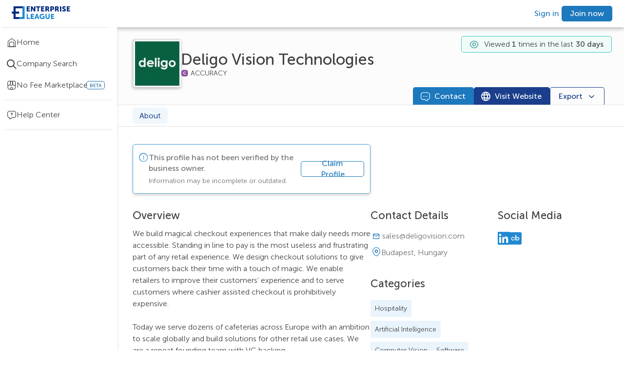

--- FILE ---
content_type: text/html; charset=utf-8
request_url: https://enterpriseleague.com/company/deligo-vision-technologies/about
body_size: 16056
content:
<!DOCTYPE html><html lang="en"><head><meta charSet="utf-8"/><meta name="viewport" content="width=device-width, initial-scale=1, shrink-to-fit=no, maximum-scale=5"/><script id="schema-script" type="application/ld+json">{"@context":"https://schema.org","@type":"Organization","@id":"https://enterpriseleague.com/company/${query.path}","name":"${data?.name}","legalName":"${data?.name}","url":"https://enterpriseleague.com/company/${query.path}","address":{"@type":"PostalAddress","addressLocality":"${data?.primaryAddress?.city}","addressCountry":"${data?.primaryAddress?.country?.value}"}}</script><title>Deligo Vision Technologies |
    Budapest,
    Hungary  | Enterprise League</title><meta property="og:title" content="Deligo Vision Technologies |
    Budapest,
    Hungary  | Enterprise League"/><meta property="og:url" content=""/><meta property="og:type" content="article"/><meta name="description" content="Deligo Vision Technologies is a Tourism and Travel company based in Budapest, Hungary. View verified business information and contact Deligo Vision Technologies directly."/><meta property="og:description" content="Deligo Vision Technologies is a Tourism and Travel company based in Budapest, Hungary. View verified business information and contact Deligo Vision Technologies directly."/><meta property="og:image" content="https://static.enterpriseleague.com/image/685392/54/75/0A/685396/logo"/><meta name="robots" content="index,follow"/><meta name="next-head-count" content="11"/><meta name="theme-color" content="#000000"/><link rel="shortcut icon" href="/favicon.ico" id="favicon"/><meta name="emotion-insertion-point" content=""/><style data-emotion="mui-style-global 0"></style><style data-emotion="mui-style-global 3y5t53">.editable-text__external-element:hover .editable-text__container{visibility:visible;}.editable-text__external-element:hover .editable-text__container>[data-id="add-icon"]{display:-webkit-box;display:-webkit-flex;display:-ms-flexbox;display:flex;color:#ffffff;background-color:#1D79BE;}.editable-text__external-element:hover .editable-text__container>[data-id="edit-icon"]{display:none;}</style><style data-emotion="mui-style-global 1scmnxs">.editable-text__external-element:hover .editable-text__container{visibility:visible;}.editable-text__external-element:hover .editable-text__container>[data-id="add-icon"]{display:none;color:#ffffff;background-color:#1D79BE;}.editable-text__external-element:hover .editable-text__container>[data-id="edit-icon"]{display:-webkit-box;display:-webkit-flex;display:-ms-flexbox;display:flex;}</style><style data-emotion="mui-style 1200wm2 em820m s0fs8z go14qc 1b0qzwi 1fp86tz 12u5nzf pqusif 5qhluq 17m5wp8 3k7j7d krqctj 1sejqs0 14h6em0 1utynci 1hyfx7x chz7cr vcxrql s5cb7y zhxxrj xj13nu 1ue17ax 13ilpv0 1sx9g1g oc3azm 544htw qq6r9j 1ko2men 10rvbm3 z5xb84 12r8y0g 1mjhv7x tk05bx 1ypbiib op41fk 120nera 10tk9wq 18tvvxp 15zum9u 1s5xrzf 1ujbpwy 17yeg93 6xix1i 15wp2b vjlyww 1siv2hp 1gu5i1 1bu8d83 180qxzj 79elbk 121mkr7 1tjs6m6 1oohpx8 i8yde5 b8szdl 17do188 1s29yvn bet8pl 8atqhb 1yxoe4g lrxbvo 1pk539k 1sz36n8 t28ry 6r8e55 1w9d84i akb1jm 1uxrbun 4yxf0k duly5 cuyr6k j7qwjs fokrw6 19rvol5 1idqeho k7byh3 p0uyxs uwb7ot 1doe65d 1wwt97t 5iug6j 16iqw5x xts7ql qdd5j0 54ue04 17tvoz8 1biatak 2tlwm1 1iv7mnb 1aihp62 bk9fzy t793nu tf8dtv 1q7njkh zut3pi sf948v rwv5mb 3i3vij 1b7ign8 lsuaq4 png66b wqvcmh nssygq lqf5q9 1u0lqtv 53b533 11xi1a4 1mdzo4q 1ur0kex 1phaidp i4ot00 dg5khd 1pgkqw6">.mui-style-1200wm2{background-color:#fff;color:rgba(0, 0, 0, 0.87);-webkit-transition:box-shadow 300ms cubic-bezier(0.4, 0, 0.2, 1) 0ms;transition:box-shadow 300ms cubic-bezier(0.4, 0, 0.2, 1) 0ms;box-shadow:var(--Paper-shadow);background-image:var(--Paper-overlay);display:-webkit-box;display:-webkit-flex;display:-ms-flexbox;display:flex;-webkit-flex-direction:column;-ms-flex-direction:column;flex-direction:column;width:100%;box-sizing:border-box;-webkit-flex-shrink:0;-ms-flex-negative:0;flex-shrink:0;position:fixed;z-index:1100;top:0;left:auto;right:0;--AppBar-background:#1D79BE;--AppBar-color:#ffffff;background-color:var(--AppBar-background);color:var(--AppBar-color);padding:0px 24px;background-color:#ffffff;display:-webkit-box;display:-webkit-flex;display:-ms-flexbox;display:flex;-webkit-align-items:center;-webkit-box-align:center;-ms-flex-align:center;align-items:center;-webkit-box-pack:justify;-webkit-justify-content:space-between;justify-content:space-between;-webkit-flex-direction:row;-ms-flex-direction:row;flex-direction:row;z-index:4;box-shadow:0px 3px 8px #00000047;height:56px;}@media print{.mui-style-1200wm2{position:absolute;}}@media only screen and (max-width: 849px){.mui-style-1200wm2{padding-right:24px;padding-left:10px;}}@media (max-width:599.95px){.mui-style-1200wm2{height:48px;-webkit-box-flex-wrap:wrap;-webkit-flex-wrap:wrap;-ms-flex-wrap:wrap;flex-wrap:wrap;}}.mui-style-em820m{width:240px;}@media (max-width:959.95px){.mui-style-em820m{width:220px;}}@media only screen and (max-width: 849px){.mui-style-em820m{width:auto;height:30px;}}.mui-style-s0fs8z>img{width:120px;height:32px;cursor:pointer;}@media only screen and (max-width: 849px){.mui-style-s0fs8z>img{width:28px;height:32px;}}.mui-style-go14qc{display:-webkit-box;display:-webkit-flex;display:-ms-flexbox;display:flex;-webkit-align-items:center;-webkit-box-align:center;-ms-flex-align:center;align-items:center;-webkit-box-pack:end;-ms-flex-pack:end;-webkit-justify-content:flex-end;justify-content:flex-end;}@media (min-width:960px) and (max-width:1029.95px){.mui-style-go14qc{width:auto;}.mui-style-go14qc>a{margin:0 10px;}}@media (max-width:599.95px){.mui-style-go14qc{width:auto;margin-left:auto;}}.mui-style-go14qc>button{font-size:12px;padding:6px 10px;margin-right:0;margin-left:0;}@media (max-width:599.95px){.mui-style-go14qc>button{margin-right:8px;}}@media (max-width:1279.95px){.mui-style-go14qc>button#header-upgrade-button{display:none;}}.mui-style-1b0qzwi{--Grid-columns:12;--Grid-columnSpacing:0px;--Grid-rowSpacing:0px;-webkit-flex-direction:row;-ms-flex-direction:row;flex-direction:row;min-width:0;box-sizing:border-box;display:-webkit-box;display:-webkit-flex;display:-ms-flexbox;display:flex;-webkit-box-flex-wrap:wrap;-webkit-flex-wrap:wrap;-ms-flex-wrap:wrap;flex-wrap:wrap;gap:var(--Grid-rowSpacing) var(--Grid-columnSpacing);-webkit-column-gap:8px;column-gap:8px;}.mui-style-1b0qzwi >*{--Grid-parent-columns:12;}.mui-style-1b0qzwi >*{--Grid-parent-columnSpacing:0px;}.mui-style-1b0qzwi >*{--Grid-parent-rowSpacing:0px;}.mui-style-1fp86tz{display:-webkit-inline-box;display:-webkit-inline-flex;display:-ms-inline-flexbox;display:inline-flex;-webkit-align-items:center;-webkit-box-align:center;-ms-flex-align:center;align-items:center;-webkit-box-pack:center;-ms-flex-pack:center;-webkit-justify-content:center;justify-content:center;position:relative;box-sizing:border-box;-webkit-tap-highlight-color:transparent;background-color:transparent;outline:0;border:0;margin:0;border-radius:0;padding:0;cursor:pointer;-webkit-user-select:none;-moz-user-select:none;-ms-user-select:none;user-select:none;vertical-align:middle;-moz-appearance:none;-webkit-appearance:none;-webkit-text-decoration:none;text-decoration:none;color:inherit;font-family:unset;font-weight:500;font-size:0.875rem;line-height:1.75;text-transform:uppercase;min-width:64px;padding:6px 16px;border:0;border-radius:5px;-webkit-transition:background-color 250ms cubic-bezier(0.4, 0, 0.2, 1) 0ms,box-shadow 250ms cubic-bezier(0.4, 0, 0.2, 1) 0ms,border-color 250ms cubic-bezier(0.4, 0, 0.2, 1) 0ms,color 250ms cubic-bezier(0.4, 0, 0.2, 1) 0ms;transition:background-color 250ms cubic-bezier(0.4, 0, 0.2, 1) 0ms,box-shadow 250ms cubic-bezier(0.4, 0, 0.2, 1) 0ms,border-color 250ms cubic-bezier(0.4, 0, 0.2, 1) 0ms,color 250ms cubic-bezier(0.4, 0, 0.2, 1) 0ms;padding:6px 8px;color:var(--variant-textColor);background-color:var(--variant-textBg);--variant-textColor:#1D79BE;--variant-outlinedColor:#1D79BE;--variant-outlinedBorder:rgba(29, 121, 190, 0.5);--variant-containedColor:#ffffff;--variant-containedBg:#1D79BE;padding:4px 5px;font-size:0.8125rem;-webkit-transition:background-color 250ms cubic-bezier(0.4, 0, 0.2, 1) 0ms,box-shadow 250ms cubic-bezier(0.4, 0, 0.2, 1) 0ms,border-color 250ms cubic-bezier(0.4, 0, 0.2, 1) 0ms;transition:background-color 250ms cubic-bezier(0.4, 0, 0.2, 1) 0ms,box-shadow 250ms cubic-bezier(0.4, 0, 0.2, 1) 0ms,border-color 250ms cubic-bezier(0.4, 0, 0.2, 1) 0ms;text-transform:none;font-weight:300;background-color:transparent;box-shadow:none;min-height:32px;padding:5px 16px;height:32px;color:#1D79BE;min-width:auto!important;min-height:0!important;padding:0 5px!important;height:auto!important;}.mui-style-1fp86tz::-moz-focus-inner{border-style:none;}.mui-style-1fp86tz.Mui-disabled{pointer-events:none;cursor:default;}@media print{.mui-style-1fp86tz{-webkit-print-color-adjust:exact;color-adjust:exact;}}.mui-style-1fp86tz:hover{-webkit-text-decoration:none;text-decoration:none;}.mui-style-1fp86tz.Mui-disabled{color:rgba(0, 0, 0, 0.26);}@media (hover: hover){.mui-style-1fp86tz:hover{--variant-containedBg:#00297E;--variant-textBg:rgba(29, 121, 190, 0.04);--variant-outlinedBorder:#1D79BE;--variant-outlinedBg:rgba(29, 121, 190, 0.04);}}.mui-style-1fp86tz.MuiButton-loading{color:transparent;}.mui-style-1fp86tz:hover,.mui-style-1fp86tz:focus{color:#155E95;background-color:transparent;}.mui-style-1fp86tz:hover .MuiButton-startIcon,.mui-style-1fp86tz:focus .MuiButton-startIcon,.mui-style-1fp86tz:hover .MuiButton-endIcon,.mui-style-1fp86tz:focus .MuiButton-endIcon{-webkit-text-decoration:none;text-decoration:none;}.mui-style-1fp86tz:hover>span:not(.MuiButton-startIcon):not(.MuiButton-endIcon):not(:empty):not(:has(> :only-child:empty)),.mui-style-1fp86tz:focus>span:not(.MuiButton-startIcon):not(.MuiButton-endIcon):not(:empty):not(:has(> :only-child:empty)){-webkit-text-decoration:underline;text-decoration:underline;}.mui-style-1fp86tz:disabled{color:#1D79BE;background-color:transparent;opacity:0.5;}.mui-style-12u5nzf{margin:0;font-size:16px;line-height:22px;font-weight:500;white-space:initial;color:inherit;}@media (max-width:1279.95px){.mui-style-12u5nzf{font-size:14px;line-height:20px;}}.mui-style-pqusif{display:-webkit-inline-box;display:-webkit-inline-flex;display:-ms-inline-flexbox;display:inline-flex;-webkit-align-items:center;-webkit-box-align:center;-ms-flex-align:center;align-items:center;-webkit-box-pack:center;-ms-flex-pack:center;-webkit-justify-content:center;justify-content:center;position:relative;box-sizing:border-box;-webkit-tap-highlight-color:transparent;background-color:transparent;outline:0;border:0;margin:0;border-radius:0;padding:0;cursor:pointer;-webkit-user-select:none;-moz-user-select:none;-ms-user-select:none;user-select:none;vertical-align:middle;-moz-appearance:none;-webkit-appearance:none;-webkit-text-decoration:none;text-decoration:none;color:inherit;font-family:unset;font-weight:500;font-size:0.875rem;line-height:1.75;text-transform:uppercase;min-width:64px;padding:6px 16px;border:0;border-radius:5px;-webkit-transition:background-color 250ms cubic-bezier(0.4, 0, 0.2, 1) 0ms,box-shadow 250ms cubic-bezier(0.4, 0, 0.2, 1) 0ms,border-color 250ms cubic-bezier(0.4, 0, 0.2, 1) 0ms,color 250ms cubic-bezier(0.4, 0, 0.2, 1) 0ms;transition:background-color 250ms cubic-bezier(0.4, 0, 0.2, 1) 0ms,box-shadow 250ms cubic-bezier(0.4, 0, 0.2, 1) 0ms,border-color 250ms cubic-bezier(0.4, 0, 0.2, 1) 0ms,color 250ms cubic-bezier(0.4, 0, 0.2, 1) 0ms;color:var(--variant-containedColor);background-color:var(--variant-containedBg);box-shadow:0px 3px 1px -2px rgba(0,0,0,0.2),0px 2px 2px 0px rgba(0,0,0,0.14),0px 1px 5px 0px rgba(0,0,0,0.12);--variant-textColor:#1D79BE;--variant-outlinedColor:#1D79BE;--variant-outlinedBorder:rgba(29, 121, 190, 0.5);--variant-containedColor:#ffffff;--variant-containedBg:#1D79BE;padding:4px 10px;font-size:0.8125rem;-webkit-transition:background-color 250ms cubic-bezier(0.4, 0, 0.2, 1) 0ms,box-shadow 250ms cubic-bezier(0.4, 0, 0.2, 1) 0ms,border-color 250ms cubic-bezier(0.4, 0, 0.2, 1) 0ms;transition:background-color 250ms cubic-bezier(0.4, 0, 0.2, 1) 0ms,box-shadow 250ms cubic-bezier(0.4, 0, 0.2, 1) 0ms,border-color 250ms cubic-bezier(0.4, 0, 0.2, 1) 0ms;text-transform:none;font-weight:300;background-color:transparent;box-shadow:none;min-height:32px;padding:5px 16px;height:32px;color:#ffffff;background-color:#1D79BE;border:1px solid #1D79BE;}.mui-style-pqusif::-moz-focus-inner{border-style:none;}.mui-style-pqusif.Mui-disabled{pointer-events:none;cursor:default;}@media print{.mui-style-pqusif{-webkit-print-color-adjust:exact;color-adjust:exact;}}.mui-style-pqusif:hover{-webkit-text-decoration:none;text-decoration:none;}.mui-style-pqusif.Mui-disabled{color:rgba(0, 0, 0, 0.26);}.mui-style-pqusif:hover{box-shadow:0px 2px 4px -1px rgba(0,0,0,0.2),0px 4px 5px 0px rgba(0,0,0,0.14),0px 1px 10px 0px rgba(0,0,0,0.12);}@media (hover: none){.mui-style-pqusif:hover{box-shadow:0px 3px 1px -2px rgba(0,0,0,0.2),0px 2px 2px 0px rgba(0,0,0,0.14),0px 1px 5px 0px rgba(0,0,0,0.12);}}.mui-style-pqusif:active{box-shadow:0px 5px 5px -3px rgba(0,0,0,0.2),0px 8px 10px 1px rgba(0,0,0,0.14),0px 3px 14px 2px rgba(0,0,0,0.12);}.mui-style-pqusif.Mui-focusVisible{box-shadow:0px 3px 5px -1px rgba(0,0,0,0.2),0px 6px 10px 0px rgba(0,0,0,0.14),0px 1px 18px 0px rgba(0,0,0,0.12);}.mui-style-pqusif.Mui-disabled{color:rgba(0, 0, 0, 0.26);box-shadow:none;background-color:rgba(0, 0, 0, 0.12);}@media (hover: hover){.mui-style-pqusif:hover{--variant-containedBg:#00297E;--variant-textBg:rgba(29, 121, 190, 0.04);--variant-outlinedBorder:#1D79BE;--variant-outlinedBg:rgba(29, 121, 190, 0.04);}}.mui-style-pqusif.MuiButton-loading{color:transparent;}.mui-style-pqusif:hover{background-color:#1968A4;box-shadow:none;}.mui-style-pqusif:focus{background-color:#1D79BE;border:1px solid #00297E!important;outline:1px solid white;outline-offset:-3px;box-shadow:0px 3px 6px #00000029!important;}.mui-style-pqusif:focus:not(:focus-visible){outline:none;}.mui-style-pqusif:active{color:#ffffff;background-color:#155E95;border:1px solid #155E95;box-shadow:none;}.mui-style-pqusif:disabled{color:#ffffff;background-color:#B0D5EE;border:1px solid #B0D5EE!important;}.mui-style-5qhluq{display:-webkit-box;display:-webkit-flex;display:-ms-flexbox;display:flex;min-height:100vh;height:auto;padding-top:56px;width:100%;}@media (max-width:1919.95px){.mui-style-5qhluq{width:100%;}}@media (max-width:599.95px){.mui-style-5qhluq{padding-top:48px;}}.mui-style-17m5wp8{-webkit-flex-direction:column;-ms-flex-direction:column;flex-direction:column;-webkit-flex-shrink:0;-ms-flex-negative:0;flex-shrink:0;z-index:4;}@media (min-width:0px){.mui-style-17m5wp8{display:none;width:48px;}}@media (min-width:600px){.mui-style-17m5wp8{display:-webkit-box;display:-webkit-flex;display:-ms-flexbox;display:flex;}}@media (min-width:1280px){.mui-style-17m5wp8{width:240px;}}.mui-style-3k7j7d{box-shadow:0px 6px 6px #E1E1E1;display:-webkit-box;display:-webkit-flex;display:-ms-flexbox;display:flex;-webkit-flex-direction:column;-ms-flex-direction:column;flex-direction:column;top:56px;position:fixed;width:inherit;height:calc(100vh - 56px);background-color:#ffffff;}.mui-style-3k7j7d>div>hr:nth-of-type(1){margin:0px auto 16px auto;}@media (max-width:1279.95px){.mui-style-3k7j7d{top:56px;height:calc(100vh - 56px);}}.mui-style-krqctj{height:100%;scrollbar-width:thin;scrollbar-color:#1D79BE #ffffff;display:block;}.mui-style-krqctj::-webkit-scrollbar{width:6px;}.mui-style-krqctj::webkit-scrollbar-track{background-color:#ffffff;}.mui-style-krqctj::-webkit-scrollbar-thumb{background-color:#1D79BE;border-radius:20px;}.mui-style-krqctj:hover{overflow-y:overlay;overflow-x:overlay;}.mui-style-krqctj:not(:hover){overflow-y:hidden;overflow-x:hidden;}.mui-style-1sejqs0{margin:0;-webkit-flex-shrink:0;-ms-flex-negative:0;flex-shrink:0;border-width:0;border-style:solid;border-color:rgba(0, 0, 0, 0.12);border-bottom-width:thin;background-color:#E1E1E1;border-color:#E1E1E1;margin:0px 16px 8px auto;width:92%;}.mui-style-14h6em0{display:-webkit-box;display:-webkit-flex;display:-ms-flexbox;display:flex;-webkit-align-items:center;-webkit-box-align:center;-ms-flex-align:center;align-items:center;width:100%;cursor:pointer;gap:10px;padding:10px 0;margin:0px;-webkit-text-decoration:none;text-decoration:none;position:relative;cursor:pointer;-webkit-text-decoration:none;text-decoration:none;}.mui-style-14h6em0:active{background-color:#D3E7F6;}.mui-style-14h6em0:active>$item__icon{color:#1968A4;}.mui-style-14h6em0:active>p{color:#1968A4;}.mui-style-14h6em0:hover{background-color:#E9F4FC;}@media (max-width:1279.95px){.mui-style-14h6em0{-webkit-box-pack:center;-ms-flex-pack:center;-webkit-justify-content:center;justify-content:center;}}@media (max-width:959.95px){.mui-style-14h6em0:hover>span:nth-of-type(1)>span:nth-of-type(2){background-color:black;padding:10px;border-radius:50px;opacity:0.7;font-weight:300;font-size:13px;position:absolute;left:38px;display:block;-webkit-transition:all 0.7s;transition:all 0.7s;white-space:nowrap;}.mui-style-14h6em0:hover>span:nth-of-type(1)>span:nth-of-type(2) color{main:#ffffff;light:#E5EAF2;dark:#1D79BE;contrast-text:#00297E;}}@media (max-width:1279.95px){.mui-style-14h6em0>p{display:none;}}.mui-style-1utynci{font-size:20px;color:#414141;display:-webkit-box;display:-webkit-flex;display:-ms-flexbox;display:flex;-webkit-align-items:center;-webkit-box-align:center;-ms-flex-align:center;align-items:center;padding-left:14px;position:relative;}@media (max-width:1279.95px){.mui-style-1utynci{padding-left:0px;}}.mui-style-1hyfx7x{display:none;}.mui-style-chz7cr{position:relative;display:-webkit-inline-box;display:-webkit-inline-flex;display:-ms-inline-flexbox;display:inline-flex;vertical-align:middle;-webkit-flex-shrink:0;-ms-flex-negative:0;flex-shrink:0;}.mui-style-vcxrql{display:-webkit-box;display:-webkit-flex;display:-ms-flexbox;display:flex;-webkit-flex-direction:row;-ms-flex-direction:row;flex-direction:row;-webkit-box-flex-wrap:wrap;-webkit-flex-wrap:wrap;-ms-flex-wrap:wrap;flex-wrap:wrap;-webkit-box-pack:center;-ms-flex-pack:center;-webkit-justify-content:center;justify-content:center;-webkit-align-content:center;-ms-flex-line-pack:center;align-content:center;-webkit-align-items:center;-webkit-box-align:center;-ms-flex-align:center;align-items:center;position:absolute;box-sizing:border-box;font-family:unset;font-weight:500;font-size:0.75rem;min-width:20px;line-height:1;padding:0 6px;height:20px;border-radius:10px;z-index:1;-webkit-transition:-webkit-transform 225ms cubic-bezier(0.4, 0, 0.2, 1) 0ms;transition:transform 225ms cubic-bezier(0.4, 0, 0.2, 1) 0ms;background-color:#ea5a5a;color:#ffffff;top:0;right:0;-webkit-transform:scale(1) translate(50%, -50%);-moz-transform:scale(1) translate(50%, -50%);-ms-transform:scale(1) translate(50%, -50%);transform:scale(1) translate(50%, -50%);transform-origin:100% 0%;-webkit-transition:-webkit-transform 195ms cubic-bezier(0.4, 0, 0.2, 1) 0ms;transition:transform 195ms cubic-bezier(0.4, 0, 0.2, 1) 0ms;border-radius:5px;min-width:17px;height:17px;background-color:#FF5391;}.mui-style-vcxrql.MuiBadge-invisible{-webkit-transform:scale(0) translate(50%, -50%);-moz-transform:scale(0) translate(50%, -50%);-ms-transform:scale(0) translate(50%, -50%);transform:scale(0) translate(50%, -50%);}.mui-style-s5cb7y{margin:0;word-break:break-word;margin:0!important;margin-bottom:0!important;font-weight:300;font-size:16px;line-height:24px;white-space:initial;color:#414141;}@media (max-width:1279.95px){.mui-style-s5cb7y{font-size:14px;line-height:20px;}}.mui-style-zhxxrj{position:relative;display:-webkit-inline-box;display:-webkit-inline-flex;display:-ms-inline-flexbox;display:inline-flex;vertical-align:middle;-webkit-flex-shrink:0;-ms-flex-negative:0;flex-shrink:0;margin-left:16px;}.mui-style-zhxxrj .MuiBadge-badge{background-color:#ffffff;border:1px solid #1968A4;color:#1968A4;}@media (min-width:0px){.mui-style-zhxxrj{display:none;}}@media (min-width:1280px){.mui-style-zhxxrj{display:block;}}.mui-style-zhxxrj .MuiBadge-badge{font-size:10px;}.mui-style-xj13nu{display:-webkit-box;display:-webkit-flex;display:-ms-flexbox;display:flex;-webkit-flex-direction:row;-ms-flex-direction:row;flex-direction:row;-webkit-box-flex-wrap:wrap;-webkit-flex-wrap:wrap;-ms-flex-wrap:wrap;flex-wrap:wrap;-webkit-box-pack:center;-ms-flex-pack:center;-webkit-justify-content:center;justify-content:center;-webkit-align-content:center;-ms-flex-line-pack:center;align-content:center;-webkit-align-items:center;-webkit-box-align:center;-ms-flex-align:center;align-items:center;position:absolute;box-sizing:border-box;font-family:unset;font-weight:500;font-size:0.75rem;min-width:20px;line-height:1;padding:0 6px;height:20px;border-radius:10px;z-index:1;-webkit-transition:-webkit-transform 225ms cubic-bezier(0.4, 0, 0.2, 1) 0ms;transition:transform 225ms cubic-bezier(0.4, 0, 0.2, 1) 0ms;background-color:#4DA1DA;color:rgba(0, 0, 0, 0.87);top:0;right:0;-webkit-transform:scale(1) translate(50%, -50%);-moz-transform:scale(1) translate(50%, -50%);-ms-transform:scale(1) translate(50%, -50%);transform:scale(1) translate(50%, -50%);transform-origin:100% 0%;border-radius:5px;min-width:17px;height:17px;background-color:#1968A4;}.mui-style-xj13nu.MuiBadge-invisible{-webkit-transform:scale(0) translate(50%, -50%);-moz-transform:scale(0) translate(50%, -50%);-ms-transform:scale(0) translate(50%, -50%);transform:scale(0) translate(50%, -50%);}.mui-style-1ue17ax{margin:0;-webkit-flex-shrink:0;-ms-flex-negative:0;flex-shrink:0;border-width:0;border-style:solid;border-color:rgba(0, 0, 0, 0.12);border-bottom-width:thin;background-color:#E1E1E1;border-color:#E1E1E1;margin:8px auto 8px auto;width:92%;}.mui-style-13ilpv0{display:-webkit-box;display:-webkit-flex;display:-ms-flexbox;display:flex;-webkit-flex-direction:column;-ms-flex-direction:column;flex-direction:column;width:100%;height:100%;overflow-x:hidden;}.mui-style-1sx9g1g{position:absolute;top:78px;right:25px;height:34px;display:-webkit-box;display:-webkit-flex;display:-ms-flexbox;display:flex;padding-left:16px;padding-right:16px;z-index:2;-webkit-box-pack:center;-ms-flex-pack:center;-webkit-justify-content:center;justify-content:center;background-color:#F1FCFA;border:1px solid #3FC2BA;border-radius:5px;}@media (max-width:1599.95px){.mui-style-1sx9g1g{top:74px;}}@media (max-width:1279.95px){.mui-style-1sx9g1g{top:72px;width:calc(100% - 105px);}}@media (max-width:959.95px){.mui-style-1sx9g1g{top:72px;width:calc(100% - 100px);}}@media (max-width:599.95px){.mui-style-1sx9g1g{top:72px;width:calc(100% - 40px);}}.mui-style-oc3azm{margin:0;font-size:16px;line-height:22px;font-weight:500;margin-bottom:0.35em;white-space:initial;display:-webkit-box;display:-webkit-flex;display:-ms-flexbox;display:flex;margin-top:5px;-webkit-align-items:center;-webkit-box-align:center;-ms-flex-align:center;align-items:center;font-weight:400;color:#414141;}@media (max-width:1279.95px){.mui-style-oc3azm{font-size:14px;line-height:20px;}}.mui-style-544htw{display:-webkit-box;display:-webkit-flex;display:-ms-flexbox;display:flex;-webkit-align-items:center;-webkit-box-align:center;-ms-flex-align:center;align-items:center;-webkit-box-pack:center;-ms-flex-pack:center;-webkit-justify-content:center;justify-content:center;margin-right:5px;}.mui-style-qq6r9j{color:#1C8784;font-size:20px;}.mui-style-1ko2men{font-weight:300;margin:0 5px;}.mui-style-10rvbm3{font-weight:500;}.mui-style-z5xb84{width:calc(100vw - 240px);display:-webkit-box;display:-webkit-flex;display:-ms-flexbox;display:flex;-webkit-flex-direction:column;-ms-flex-direction:column;flex-direction:column;background:#FCFCFC;position:-webkit-sticky;position:sticky;z-index:1;top:0;}@media (max-width:1279.95px){.mui-style-z5xb84{width:calc(100vw - 48px);}}@media (max-width:599.95px){.mui-style-z5xb84{width:100vw;}}.mui-style-12r8y0g{display:-webkit-box;display:-webkit-flex;display:-ms-flexbox;display:flex;-webkit-align-items:center;-webkit-box-align:center;-ms-flex-align:center;align-items:center;gap:16px;padding-top:24px;padding-left:64px;padding-right:64px;padding-bottom:0px;}@media (max-width:1599.95px){.mui-style-12r8y0g{padding:24px 32px 0px 32px;padding-top:24px;padding-left:32px;padding-right:32px;padding-bottom:0px;}}@media (max-width:1279.95px){.mui-style-12r8y0g{padding-top:24px;}}@media (max-width:959.95px){.mui-style-12r8y0g{padding:24px;padding-top:24px;}}@media (max-width:599.95px){.mui-style-12r8y0g{gap:8px;padding:16px;padding-top:16px;}}.mui-style-1mjhv7x{position:relative;border:1px solid #E1E1E1;box-shadow:0px 3px 6px #00000029;-webkit-align-self:flex-start;-ms-flex-item-align:flex-start;align-self:flex-start;}.mui-style-1mjhv7x backgroundColor{main:#ffffff;light:#E5EAF2;dark:#1D79BE;contrast-text:#00297E;}.mui-style-tk05bx{border-radius:5px;box-shadow:0px 3px 6px #00000029;width:97px;min-width:97px;height:97px;border:1px solid #E1E1E1;background-color:#B35591;}@media (max-width:959.95px){.mui-style-tk05bx{width:120px;min-width:120px;height:120px;}}.mui-style-1ypbiib{cursor:default;pointer-events:none;-webkit-text-decoration:none;text-decoration:none;display:inline-block;width:inherit;height:100%;}.mui-style-op41fk>img{border-radius:5px;}.mui-style-120nera{display:-webkit-box;display:-webkit-flex;display:-ms-flexbox;display:flex;-webkit-align-items:center;-webkit-box-align:center;-ms-flex-align:center;align-items:center;gap:12px;}.mui-style-10tk9wq{display:-webkit-box;display:-webkit-flex;display:-ms-flexbox;display:flex;-webkit-align-items:center;-webkit-box-align:center;-ms-flex-align:center;align-items:center;width:-webkit-fit-content;width:-moz-fit-content;width:fit-content;gap:8px;}@media (max-width:599.95px){.mui-style-10tk9wq>h1{font-size:18px;line-height:24px;}}.mui-style-18tvvxp{margin:0;font-size:32px;line-height:40px;font-weight:500;white-space:initial;max-width:auto;overflow-y:visible;display:-webkit-box;-webkit-line-clamp:2;-webkit-box-orient:vertical;overflow:hidden;color:#414141;}@media (max-width:1279.95px){.mui-style-18tvvxp{font-size:28px;line-height:36px;}}.mui-style-15zum9u{display:-webkit-box;display:-webkit-flex;display:-ms-flexbox;display:flex;gap:10px;-webkit-align-items:center;-webkit-box-align:center;-ms-flex-align:center;align-items:center;}.mui-style-1s5xrzf{display:-webkit-box;display:-webkit-flex;display:-ms-flexbox;display:flex;-webkit-box-pack:start;-ms-flex-pack:start;-webkit-justify-content:start;justify-content:start;-webkit-align-items:center;-webkit-box-align:center;-ms-flex-align:center;align-items:center;gap:8px;}.mui-style-1ujbpwy{width:16px;}.mui-style-17yeg93{position:relative;display:-webkit-box;display:-webkit-flex;display:-ms-flexbox;display:flex;-webkit-align-items:center;-webkit-box-align:center;-ms-flex-align:center;align-items:center;gap:4px;}.mui-style-17yeg93::after{content:"ACCURACY";position:absolute;top:50%;-webkit-transform:translateY(-50%);-moz-transform:translateY(-50%);-ms-transform:translateY(-50%);transform:translateY(-50%);display:block;font-size:14px;color:#414141;font-weight:lighter;left:20px;right:-72px;}.mui-style-6xix1i{font-size:16px;}.mui-style-15wp2b{-webkit-box-flex:0;-webkit-flex-grow:0;-ms-flex-positive:0;flex-grow:0;-webkit-flex-basis:auto;-ms-flex-preferred-size:auto;flex-basis:auto;width:calc(100% * 4 / var(--Grid-parent-columns) - (var(--Grid-parent-columns) - 4) * (var(--Grid-parent-columnSpacing) / var(--Grid-parent-columns)));min-width:0;box-sizing:border-box;display:-webkit-box;display:-webkit-flex;display:-ms-flexbox;display:flex;gap:12px;-webkit-box-pack:end;-ms-flex-pack:end;-webkit-justify-content:flex-end;justify-content:flex-end;padding-right:40px;border-bottom:1px solid #E1E1E1;}@media (max-width:959.95px){.mui-style-15wp2b{position:fixed;bottom:0;left:0;width:100%;background:#FCFCFC;z-index:1;border-top:1px solid #E1E1E1;height:54px;display:-webkit-box;display:-webkit-flex;display:-ms-flexbox;display:flex;-webkit-align-items:center;-webkit-box-align:center;-ms-flex-align:center;align-items:center;-webkit-box-pack:center;-ms-flex-pack:center;-webkit-justify-content:center;justify-content:center;}}@media (max-width:599.95px){.mui-style-15wp2b{padding-right:0px;}}.mui-style-vjlyww{display:-webkit-inline-box;display:-webkit-inline-flex;display:-ms-inline-flexbox;display:inline-flex;-webkit-align-items:center;-webkit-box-align:center;-ms-flex-align:center;align-items:center;-webkit-box-pack:center;-ms-flex-pack:center;-webkit-justify-content:center;justify-content:center;position:relative;box-sizing:border-box;-webkit-tap-highlight-color:transparent;background-color:transparent;outline:0;border:0;margin:0;border-radius:0;padding:0;cursor:pointer;-webkit-user-select:none;-moz-user-select:none;-ms-user-select:none;user-select:none;vertical-align:middle;-moz-appearance:none;-webkit-appearance:none;-webkit-text-decoration:none;text-decoration:none;color:inherit;font-family:unset;font-weight:500;font-size:0.875rem;line-height:1.75;text-transform:uppercase;min-width:64px;padding:6px 16px;border:0;border-radius:5px;-webkit-transition:background-color 250ms cubic-bezier(0.4, 0, 0.2, 1) 0ms,box-shadow 250ms cubic-bezier(0.4, 0, 0.2, 1) 0ms,border-color 250ms cubic-bezier(0.4, 0, 0.2, 1) 0ms,color 250ms cubic-bezier(0.4, 0, 0.2, 1) 0ms;transition:background-color 250ms cubic-bezier(0.4, 0, 0.2, 1) 0ms,box-shadow 250ms cubic-bezier(0.4, 0, 0.2, 1) 0ms,border-color 250ms cubic-bezier(0.4, 0, 0.2, 1) 0ms,color 250ms cubic-bezier(0.4, 0, 0.2, 1) 0ms;--variant-textColor:#1D79BE;--variant-outlinedColor:#1D79BE;--variant-outlinedBorder:rgba(29, 121, 190, 0.5);--variant-containedColor:#ffffff;--variant-containedBg:#1D79BE;-webkit-transition:background-color 250ms cubic-bezier(0.4, 0, 0.2, 1) 0ms,box-shadow 250ms cubic-bezier(0.4, 0, 0.2, 1) 0ms,border-color 250ms cubic-bezier(0.4, 0, 0.2, 1) 0ms;transition:background-color 250ms cubic-bezier(0.4, 0, 0.2, 1) 0ms,box-shadow 250ms cubic-bezier(0.4, 0, 0.2, 1) 0ms,border-color 250ms cubic-bezier(0.4, 0, 0.2, 1) 0ms;text-transform:none;font-weight:300;background-color:transparent;box-shadow:none;min-height:32px;padding:5px 16px;height:32px;color:#ffffff;background-color:#1D79BE;border:1px solid #1D79BE;border-bottom:none;border-bottom-left-radius:0;border-bottom-right-radius:0;height:36px;}.mui-style-vjlyww::-moz-focus-inner{border-style:none;}.mui-style-vjlyww.Mui-disabled{pointer-events:none;cursor:default;}@media print{.mui-style-vjlyww{-webkit-print-color-adjust:exact;color-adjust:exact;}}.mui-style-vjlyww:hover{-webkit-text-decoration:none;text-decoration:none;}.mui-style-vjlyww.Mui-disabled{color:rgba(0, 0, 0, 0.26);}@media (hover: hover){.mui-style-vjlyww:hover{--variant-containedBg:#00297E;--variant-textBg:rgba(29, 121, 190, 0.04);--variant-outlinedBorder:#1D79BE;--variant-outlinedBg:rgba(29, 121, 190, 0.04);}}.mui-style-vjlyww.MuiButton-loading{color:transparent;}.mui-style-vjlyww:hover{background-color:#1968A4;box-shadow:none;}.mui-style-vjlyww:focus{background-color:#1D79BE;border:1px solid #00297E!important;outline:1px solid white;outline-offset:-3px;box-shadow:0px 3px 6px #00000029!important;}.mui-style-vjlyww:focus:not(:focus-visible){outline:none;}.mui-style-vjlyww:active{color:#ffffff;background-color:#155E95;border:1px solid #155E95;box-shadow:none;}.mui-style-vjlyww:disabled{color:#ffffff;background-color:#B0D5EE;border:1px solid #B0D5EE!important;}.mui-style-vjlyww:active,.mui-style-vjlyww:focus,.mui-style-vjlyww:disabled{border-bottom:none!important;box-shadow:none!important;}.mui-style-1siv2hp{display:inherit;margin-right:8px;margin-left:-4px;margin-left:-2px;}.mui-style-1siv2hp>*:nth-of-type(1){font-size:18px;}.mui-style-1gu5i1{font-size:22px!important;}.mui-style-1bu8d83{display:-webkit-inline-box;display:-webkit-inline-flex;display:-ms-inline-flexbox;display:inline-flex;-webkit-align-items:center;-webkit-box-align:center;-ms-flex-align:center;align-items:center;-webkit-box-pack:center;-ms-flex-pack:center;-webkit-justify-content:center;justify-content:center;position:relative;box-sizing:border-box;-webkit-tap-highlight-color:transparent;background-color:transparent;outline:0;border:0;margin:0;border-radius:0;padding:0;cursor:pointer;-webkit-user-select:none;-moz-user-select:none;-ms-user-select:none;user-select:none;vertical-align:middle;-moz-appearance:none;-webkit-appearance:none;-webkit-text-decoration:none;text-decoration:none;color:inherit;font-family:unset;font-weight:500;font-size:0.875rem;line-height:1.75;text-transform:uppercase;min-width:64px;padding:6px 16px;border:0;border-radius:5px;-webkit-transition:background-color 250ms cubic-bezier(0.4, 0, 0.2, 1) 0ms,box-shadow 250ms cubic-bezier(0.4, 0, 0.2, 1) 0ms,border-color 250ms cubic-bezier(0.4, 0, 0.2, 1) 0ms,color 250ms cubic-bezier(0.4, 0, 0.2, 1) 0ms;transition:background-color 250ms cubic-bezier(0.4, 0, 0.2, 1) 0ms,box-shadow 250ms cubic-bezier(0.4, 0, 0.2, 1) 0ms,border-color 250ms cubic-bezier(0.4, 0, 0.2, 1) 0ms,color 250ms cubic-bezier(0.4, 0, 0.2, 1) 0ms;--variant-textColor:#1A3E8B;--variant-outlinedColor:#1A3E8B;--variant-outlinedBorder:rgba(26, 62, 139, 0.5);--variant-containedColor:#ffffff;--variant-containedBg:#1A3E8B;-webkit-transition:background-color 250ms cubic-bezier(0.4, 0, 0.2, 1) 0ms,box-shadow 250ms cubic-bezier(0.4, 0, 0.2, 1) 0ms,border-color 250ms cubic-bezier(0.4, 0, 0.2, 1) 0ms;transition:background-color 250ms cubic-bezier(0.4, 0, 0.2, 1) 0ms,box-shadow 250ms cubic-bezier(0.4, 0, 0.2, 1) 0ms,border-color 250ms cubic-bezier(0.4, 0, 0.2, 1) 0ms;text-transform:none;font-weight:300;background-color:transparent;box-shadow:none;min-height:32px;padding:5px 16px;height:32px;color:#ffffff;background-color:#1A3E8B;border:1px solid #1A3E8B;border-bottom:none;border-bottom-left-radius:0;border-bottom-right-radius:0;height:36px;}.mui-style-1bu8d83::-moz-focus-inner{border-style:none;}.mui-style-1bu8d83.Mui-disabled{pointer-events:none;cursor:default;}@media print{.mui-style-1bu8d83{-webkit-print-color-adjust:exact;color-adjust:exact;}}.mui-style-1bu8d83:hover{-webkit-text-decoration:none;text-decoration:none;}.mui-style-1bu8d83.Mui-disabled{color:rgba(0, 0, 0, 0.26);}@media (hover: hover){.mui-style-1bu8d83:hover{--variant-containedBg:#1D79BE;--variant-textBg:rgba(26, 62, 139, 0.04);--variant-outlinedBorder:#1A3E8B;--variant-outlinedBg:rgba(26, 62, 139, 0.04);}}.mui-style-1bu8d83.MuiButton-loading{color:transparent;}.mui-style-1bu8d83:hover{background-color:#00297E;box-shadow:none;}.mui-style-1bu8d83:focus{background-color:#1A3E8B;border:1px solid #1D79BE!important;outline:1px solid white;outline-offset:-3px;box-shadow:0px 3px 6px #00000029!important;}.mui-style-1bu8d83:focus:not(:focus-visible){outline:none;}.mui-style-1bu8d83:active{color:#ffffff;background-color:#002165;border:1px solid #002165;box-shadow:none;}.mui-style-1bu8d83:disabled{color:#ffffff;background-color:#A6B4D2;border:1px solid #A6B4D2!important;}.mui-style-1bu8d83:active,.mui-style-1bu8d83:focus,.mui-style-1bu8d83:disabled{border-bottom:none!important;box-shadow:none!important;}.mui-style-180qxzj{font-size:20px!important;}.mui-style-79elbk{position:relative;}.mui-style-121mkr7{display:-webkit-inline-box;display:-webkit-inline-flex;display:-ms-inline-flexbox;display:inline-flex;-webkit-align-items:center;-webkit-box-align:center;-ms-flex-align:center;align-items:center;-webkit-box-pack:center;-ms-flex-pack:center;-webkit-justify-content:center;justify-content:center;position:relative;box-sizing:border-box;-webkit-tap-highlight-color:transparent;background-color:transparent;outline:0;border:0;margin:0;border-radius:0;padding:0;cursor:pointer;-webkit-user-select:none;-moz-user-select:none;-ms-user-select:none;user-select:none;vertical-align:middle;-moz-appearance:none;-webkit-appearance:none;-webkit-text-decoration:none;text-decoration:none;color:inherit;font-family:unset;font-weight:500;font-size:0.875rem;line-height:1.75;text-transform:uppercase;min-width:64px;padding:6px 16px;border:0;border-radius:5px;-webkit-transition:background-color 250ms cubic-bezier(0.4, 0, 0.2, 1) 0ms,box-shadow 250ms cubic-bezier(0.4, 0, 0.2, 1) 0ms,border-color 250ms cubic-bezier(0.4, 0, 0.2, 1) 0ms,color 250ms cubic-bezier(0.4, 0, 0.2, 1) 0ms;transition:background-color 250ms cubic-bezier(0.4, 0, 0.2, 1) 0ms,box-shadow 250ms cubic-bezier(0.4, 0, 0.2, 1) 0ms,border-color 250ms cubic-bezier(0.4, 0, 0.2, 1) 0ms,color 250ms cubic-bezier(0.4, 0, 0.2, 1) 0ms;--variant-textColor:#1A3E8B;--variant-outlinedColor:#1A3E8B;--variant-outlinedBorder:rgba(26, 62, 139, 0.5);--variant-containedColor:#ffffff;--variant-containedBg:#1A3E8B;-webkit-transition:background-color 250ms cubic-bezier(0.4, 0, 0.2, 1) 0ms,box-shadow 250ms cubic-bezier(0.4, 0, 0.2, 1) 0ms,border-color 250ms cubic-bezier(0.4, 0, 0.2, 1) 0ms;transition:background-color 250ms cubic-bezier(0.4, 0, 0.2, 1) 0ms,box-shadow 250ms cubic-bezier(0.4, 0, 0.2, 1) 0ms,border-color 250ms cubic-bezier(0.4, 0, 0.2, 1) 0ms;text-transform:none;font-weight:300;background-color:transparent;box-shadow:none;min-height:32px;padding:5px 16px;height:32px;color:#1A3E8B;border:1px solid #1A3E8B;border-bottom:none;border-bottom-left-radius:0;border-bottom-right-radius:0;height:36px;}.mui-style-121mkr7::-moz-focus-inner{border-style:none;}.mui-style-121mkr7.Mui-disabled{pointer-events:none;cursor:default;}@media print{.mui-style-121mkr7{-webkit-print-color-adjust:exact;color-adjust:exact;}}.mui-style-121mkr7:hover{-webkit-text-decoration:none;text-decoration:none;}.mui-style-121mkr7.Mui-disabled{color:rgba(0, 0, 0, 0.26);}@media (hover: hover){.mui-style-121mkr7:hover{--variant-containedBg:#1D79BE;--variant-textBg:rgba(26, 62, 139, 0.04);--variant-outlinedBorder:#1A3E8B;--variant-outlinedBg:rgba(26, 62, 139, 0.04);}}.mui-style-121mkr7.MuiButton-loading{color:transparent;}.mui-style-121mkr7:hover{background-color:#E9F4FC;box-shadow:none;}.mui-style-121mkr7:focus{color:#1A3E8B;border:1px solid #1D79BE;box-shadow:0px 3px 6px #00000029!important;outline:1px solid #1A3E8B;outline-offset:-3px;}.mui-style-121mkr7:focus:not(:focus-visible){outline:none;}.mui-style-121mkr7:active{background-color:#00216533;box-shadow:none;}.mui-style-121mkr7:disabled{color:#1A3E8B;background-color:transparent;border:1px solid #1A3E8B;opacity:40%;}.mui-style-121mkr7:active,.mui-style-121mkr7:focus,.mui-style-121mkr7:disabled{border-bottom:none!important;box-shadow:none!important;}.mui-style-1tjs6m6{display:inherit;margin-right:-4px;margin-left:8px;margin-right:-2px;}.mui-style-1tjs6m6>*:nth-of-type(1){font-size:18px;}.mui-style-1oohpx8{overflow:hidden;min-height:48px;-webkit-overflow-scrolling:touch;display:-webkit-box;display:-webkit-flex;display:-ms-flexbox;display:flex;display:-webkit-box;display:-webkit-flex;display:-ms-flexbox;display:flex;width:100%;border-bottom:0.5px solid #E1E1E1;min-height:auto;margin:unset;padding-top:5px;background-color:#ffffff;}@media (max-width:959.95px){.mui-style-1oohpx8 .MuiTabs-scrollButtons{display:none;}}@media (min-width:1600px){.mui-style-1oohpx8{padding-left:64px;}}@media (max-width:1599.95px){.mui-style-1oohpx8{padding-left:32px;overflow-x:auto;}}@media (max-width:959.95px){.mui-style-1oohpx8{padding-left:24px;}}@media (max-width:599.95px){.mui-style-1oohpx8{padding-left:16px;}}.mui-style-1oohpx8 .MuiTabs-scroller{display:-webkit-box;display:-webkit-flex;display:-ms-flexbox;display:flex;-webkit-box-pack:start;-ms-flex-pack:start;-webkit-justify-content:flex-start;justify-content:flex-start;padding-bottom:5px;}.mui-style-1oohpx8 .MuiTabs-flexContainer{gap:10px;}@media (min-width:0px){.mui-style-1oohpx8{border-top:1px solid #E1E1E1;}}@media (min-width:960px){.mui-style-1oohpx8{border-top:none;}}.mui-style-1oohpx8 .MuiTabs-flexContainer>button#mobile-menu{display:none;}@media (max-width:959.95px){.mui-style-1oohpx8 .MuiTabs-flexContainer>button#mobile-menu{display:-webkit-box;display:-webkit-flex;display:-ms-flexbox;display:flex;}}.mui-style-1oohpx8 .MuiTabs-flexContainer>button#view-as{display:none;}.mui-style-1oohpx8 .MuiTabs-flexContainer>button#share-profile{display:none;}.mui-style-i8yde5{overflow-x:auto;overflow-y:hidden;scrollbar-width:none;}.mui-style-i8yde5::-webkit-scrollbar{display:none;}.mui-style-b8szdl{position:relative;display:inline-block;-webkit-flex:1 1 auto;-ms-flex:1 1 auto;flex:1 1 auto;white-space:nowrap;scrollbar-width:none;overflow-x:auto;overflow-y:hidden;}.mui-style-b8szdl::-webkit-scrollbar{display:none;}.mui-style-17do188{display:-webkit-box;display:-webkit-flex;display:-ms-flexbox;display:flex;}.mui-style-1s29yvn{display:-webkit-inline-box;display:-webkit-inline-flex;display:-ms-inline-flexbox;display:inline-flex;-webkit-align-items:center;-webkit-box-align:center;-ms-flex-align:center;align-items:center;-webkit-box-pack:center;-ms-flex-pack:center;-webkit-justify-content:center;justify-content:center;position:relative;box-sizing:border-box;-webkit-tap-highlight-color:transparent;background-color:transparent;outline:0;border:0;margin:0;border-radius:0;padding:0;cursor:pointer;-webkit-user-select:none;-moz-user-select:none;-ms-user-select:none;user-select:none;vertical-align:middle;-moz-appearance:none;-webkit-appearance:none;-webkit-text-decoration:none;text-decoration:none;color:inherit;font-family:unset;font-weight:500;font-size:0.875rem;line-height:1.25;text-transform:uppercase;max-width:360px;min-width:90px;position:relative;min-height:48px;-webkit-flex-shrink:0;-ms-flex-negative:0;flex-shrink:0;padding:12px 16px;overflow:hidden;white-space:normal;text-align:center;-webkit-flex-direction:column;-ms-flex-direction:column;flex-direction:column;color:rgba(0, 0, 0, 0.6);font-size:16px;padding:5px 13px;border:1px solid transparent;cursor:pointer;line-height:22px;border-radius:5px;min-height:33px;text-transform:none;border-bottom:none;color:#414141;font-weight:300;background-color:transparent;min-width:auto;}.mui-style-1s29yvn::-moz-focus-inner{border-style:none;}.mui-style-1s29yvn.Mui-disabled{pointer-events:none;cursor:default;}@media print{.mui-style-1s29yvn{-webkit-print-color-adjust:exact;color-adjust:exact;}}.mui-style-1s29yvn.Mui-selected{color:#1D79BE;}.mui-style-1s29yvn.Mui-disabled{color:rgba(0, 0, 0, 0.38);}@media (max-width:1279.95px){.mui-style-1s29yvn{padding:6px 18px 5px;}}@media (max-width:959.95px){.mui-style-1s29yvn{padding:6px 10px 5px;font-size:14px;}}@media (max-width:599.95px){.mui-style-1s29yvn{padding:6px 8px 5px;}}.mui-style-1s29yvn.Mui-selected{font-weight:300;color:#00297E;border-bottom:none;background-color:#F0F7FC;}.mui-style-1s29yvn.Mui-selected:hover{border-bottom:none;}.mui-style-1s29yvn:hover{background-color:#F6F6F6;}.mui-style-1s29yvn>span{padding-right:5px;}.mui-style-bet8pl{position:absolute;height:2px;bottom:0;width:100%;-webkit-transition:all 300ms cubic-bezier(0.4, 0, 0.2, 1) 0ms;transition:all 300ms cubic-bezier(0.4, 0, 0.2, 1) 0ms;background-color:#1D79BE;display:none;}.mui-style-8atqhb{width:100%;}.mui-style-1yxoe4g{padding-top:44px;padding-bottom:44px;padding-left:64px;padding-right:64px;max-width:100%;}@media (max-width:1919.95px){.mui-style-1yxoe4g{padding-left:32px;padding-right:32px;padding-top:36px;padding-bottom:120px;}}@media (min-width:1600px) and (max-width:1919.95px){.mui-style-1yxoe4g{padding-left:48px;padding-right:48px;}}@media (max-width:959.95px){.mui-style-1yxoe4g{padding-left:24px;padding-right:24px;padding-top:24px;padding-bottom:92px;}}@media (max-width:599.95px){.mui-style-1yxoe4g{padding-left:16px;padding-right:16px;padding-top:32px;}}.mui-style-lrxbvo{display:-webkit-box;display:-webkit-flex;display:-ms-flexbox;display:flex;-webkit-box-pack:justify;-webkit-justify-content:space-between;justify-content:space-between;padding:12px 16px;margin-bottom:32px;box-shadow:0px 3px 6px #00000029;width:50%;border:1px solid #4DA1DA;border-radius:5px;-webkit-align-items:center;-webkit-box-align:center;-ms-flex-align:center;align-items:center;padding-left:12px;padding-right:12px;padding-top:16px;padding-bottom:16px;}@media (max-width:959.95px){.mui-style-lrxbvo{width:100%;}}@media (max-width:599.95px){.mui-style-lrxbvo{-webkit-box-flex-wrap:wrap;-webkit-flex-wrap:wrap;-ms-flex-wrap:wrap;flex-wrap:wrap;height:auto;gap:12px;}.mui-style-lrxbvo button{margin-left:auto;}}.mui-style-1pk539k{display:-webkit-box;display:-webkit-flex;display:-ms-flexbox;display:flex;-webkit-align-items:flex-start;-webkit-box-align:flex-start;-ms-flex-align:flex-start;align-items:flex-start;gap:12px;}.mui-style-1sz36n8{color:#2189D1;font-size:20px;}.mui-style-t28ry{margin:0;font-size:16px;line-height:22px;font-weight:500;margin-bottom:0.35em;white-space:initial;font-weight:400;color:#707070;}@media (max-width:1279.95px){.mui-style-t28ry{font-size:14px;line-height:20px;}}.mui-style-6r8e55{margin:0;word-break:break-word;margin:0!important;margin-bottom:0!important;font-weight:300;font-size:14px;line-height:18px;margin-bottom:0.35em;white-space:initial;color:#707070;}@media (max-width:1279.95px){.mui-style-6r8e55{font-size:12px;line-height:18px;}}.mui-style-1w9d84i{display:-webkit-inline-box;display:-webkit-inline-flex;display:-ms-inline-flexbox;display:inline-flex;-webkit-align-items:center;-webkit-box-align:center;-ms-flex-align:center;align-items:center;-webkit-box-pack:center;-ms-flex-pack:center;-webkit-justify-content:center;justify-content:center;position:relative;box-sizing:border-box;-webkit-tap-highlight-color:transparent;background-color:transparent;outline:0;border:0;margin:0;border-radius:0;padding:0;cursor:pointer;-webkit-user-select:none;-moz-user-select:none;-ms-user-select:none;user-select:none;vertical-align:middle;-moz-appearance:none;-webkit-appearance:none;-webkit-text-decoration:none;text-decoration:none;color:inherit;font-family:unset;font-weight:500;font-size:0.875rem;line-height:1.75;text-transform:uppercase;min-width:64px;padding:6px 16px;border:0;border-radius:5px;-webkit-transition:background-color 250ms cubic-bezier(0.4, 0, 0.2, 1) 0ms,box-shadow 250ms cubic-bezier(0.4, 0, 0.2, 1) 0ms,border-color 250ms cubic-bezier(0.4, 0, 0.2, 1) 0ms,color 250ms cubic-bezier(0.4, 0, 0.2, 1) 0ms;transition:background-color 250ms cubic-bezier(0.4, 0, 0.2, 1) 0ms,box-shadow 250ms cubic-bezier(0.4, 0, 0.2, 1) 0ms,border-color 250ms cubic-bezier(0.4, 0, 0.2, 1) 0ms,color 250ms cubic-bezier(0.4, 0, 0.2, 1) 0ms;padding:5px 15px;border:1px solid currentColor;border-color:var(--variant-outlinedBorder, currentColor);background-color:var(--variant-outlinedBg);color:var(--variant-outlinedColor);--variant-textColor:#1D79BE;--variant-outlinedColor:#1D79BE;--variant-outlinedBorder:rgba(29, 121, 190, 0.5);--variant-containedColor:#ffffff;--variant-containedBg:#1D79BE;padding:3px 9px;font-size:0.8125rem;-webkit-transition:background-color 250ms cubic-bezier(0.4, 0, 0.2, 1) 0ms,box-shadow 250ms cubic-bezier(0.4, 0, 0.2, 1) 0ms,border-color 250ms cubic-bezier(0.4, 0, 0.2, 1) 0ms;transition:background-color 250ms cubic-bezier(0.4, 0, 0.2, 1) 0ms,box-shadow 250ms cubic-bezier(0.4, 0, 0.2, 1) 0ms,border-color 250ms cubic-bezier(0.4, 0, 0.2, 1) 0ms;text-transform:none;font-weight:300;background-color:transparent;box-shadow:none;min-height:32px;padding:5px 16px;height:32px;color:#1D79BE;border:1px solid #1D79BE;width:130px;height:32px;min-width:130px;}.mui-style-1w9d84i::-moz-focus-inner{border-style:none;}.mui-style-1w9d84i.Mui-disabled{pointer-events:none;cursor:default;}@media print{.mui-style-1w9d84i{-webkit-print-color-adjust:exact;color-adjust:exact;}}.mui-style-1w9d84i:hover{-webkit-text-decoration:none;text-decoration:none;}.mui-style-1w9d84i.Mui-disabled{color:rgba(0, 0, 0, 0.26);}.mui-style-1w9d84i.Mui-disabled{border:1px solid rgba(0, 0, 0, 0.12);}@media (hover: hover){.mui-style-1w9d84i:hover{--variant-containedBg:#00297E;--variant-textBg:rgba(29, 121, 190, 0.04);--variant-outlinedBorder:#1D79BE;--variant-outlinedBg:rgba(29, 121, 190, 0.04);}}.mui-style-1w9d84i.MuiButton-loading{color:transparent;}.mui-style-1w9d84i:hover{background-color:#E9F4FC;box-shadow:none;}.mui-style-1w9d84i:focus{color:#1D79BE;border:1px solid #00297E;box-shadow:0px 3px 6px #00000029!important;outline:1px solid #1D79BE;outline-offset:-3px;}.mui-style-1w9d84i:focus:not(:focus-visible){outline:none;}.mui-style-1w9d84i:active{background-color:#155E9533;box-shadow:none;}.mui-style-1w9d84i:disabled{color:#1D79BE;background-color:transparent;border:1px solid #1D79BE;opacity:40%;}.mui-style-akb1jm{display:-webkit-box;display:-webkit-flex;display:-ms-flexbox;display:flex;gap:80px;}@media (min-width:1920px){.mui-style-akb1jm{gap:100px;}}@media (min-width:1600px) and (max-width:1919.95px){.mui-style-akb1jm{gap:80px;}}@media (max-width:1279.95px){.mui-style-akb1jm{-webkit-flex-direction:column;-ms-flex-direction:column;flex-direction:column;gap:32px;}}@media (max-width:959.95px){.mui-style-akb1jm{-webkit-flex-direction:column;-ms-flex-direction:column;flex-direction:column;gap:32px;}}@media (max-width:599.95px){.mui-style-akb1jm{gap:22px;}}.mui-style-akb1jm>div{-webkit-flex:1;-ms-flex:1;flex:1;}.mui-style-1uxrbun{display:-webkit-box;display:-webkit-flex;display:-ms-flexbox;display:flex;-webkit-flex-direction:column;-ms-flex-direction:column;flex-direction:column;gap:48px;}@media (max-width:1279.95px){.mui-style-1uxrbun{gap:32px;}}@media (max-width:599.95px){.mui-style-1uxrbun{gap:22px;}}.mui-style-4yxf0k{display:-webkit-box;display:-webkit-flex;display:-ms-flexbox;display:flex;-webkit-flex-direction:column;-ms-flex-direction:column;flex-direction:column;-webkit-box-pack:start;-ms-flex-pack:start;-webkit-justify-content:flex-start;justify-content:flex-start;width:100%;position:relative;cursor:initial;overflow:hidden;}@media only screen and (min-width: 1600px){.mui-style-4yxf0k{max-width:808px;}}.mui-style-duly5{display:-webkit-box;display:-webkit-flex;display:-ms-flexbox;display:flex;-webkit-flex-direction:row;-ms-flex-direction:row;flex-direction:row;-webkit-box-pack:justify;-webkit-justify-content:space-between;justify-content:space-between;-webkit-align-items:center;-webkit-box-align:center;-ms-flex-align:center;align-items:center;margin-bottom:12px;}.mui-style-cuyr6k{margin:0;font-size:22px;line-height:26px;font-weight:500;white-space:initial;color:#414141;}@media (max-width:1279.95px){.mui-style-cuyr6k{font-size:20px;line-height:24px;}}.mui-style-j7qwjs{display:-webkit-box;display:-webkit-flex;display:-ms-flexbox;display:flex;-webkit-flex-direction:column;-ms-flex-direction:column;flex-direction:column;}.mui-style-fokrw6{white-space:pre-wrap;}.mui-style-fokrw6>h6{font-weight:300;color:#414141;font-size:16px;line-height:22px;margin-bottom:10px;word-break:break-word;}@media (max-width:1279.95px){.mui-style-fokrw6>h6{font-size:14px;line-height:20px;margin-bottom:6px;}}.mui-style-fokrw6 strong{font-weight:600;color:#707070;}.mui-style-fokrw6 a{color:#1D79BE;font-weight:300;-webkit-text-decoration:none;text-decoration:none;}.mui-style-fokrw6 a:hover{-webkit-text-decoration:underline;text-decoration:underline;}.mui-style-fokrw6 ul{list-style:inside;}.mui-style-fokrw6 ol{list-style:inside;list-style-type:decimal;}.mui-style-fokrw6>*{font-size:initial;}.mui-style-19rvol5{display:grid;-webkit-column-gap:16px;column-gap:16px;row-gap:16px;grid-template-columns:repeat(3, 1fr);width:-webkit-fit-content;width:-moz-fit-content;width:fit-content;-webkit-align-items:center;-webkit-box-align:center;-ms-flex-align:center;align-items:center;}@media (max-width:1279.95px){.mui-style-19rvol5{grid-template-columns:repeat(4, 1fr);width:100%;}}@media (max-width:959.95px){.mui-style-19rvol5{grid-template-columns:1fr;grid-template-rows:1fr 1fr;row-gap:16px;}}.mui-style-1idqeho{display:-webkit-box;display:-webkit-flex;display:-ms-flexbox;display:flex;-webkit-align-items:center;-webkit-box-align:center;-ms-flex-align:center;align-items:center;gap:8px;cursor:auto;pointer-events:none;width:auto;border:none;border-radius:0;visibility:visible;-webkit-text-decoration:none;text-decoration:none;}.mui-style-k7byh3{width:24px;height:24px;background:#F0F7FC;padding:22px;display:-webkit-box;display:-webkit-flex;display:-ms-flexbox;display:flex;-webkit-box-pack:center;-ms-flex-pack:center;-webkit-justify-content:center;justify-content:center;-webkit-align-items:center;-webkit-box-align:center;-ms-flex-align:center;align-items:center;border-radius:3px;font-size:16px;color:inherit;border:none;border-right:none;border-top-right-radius:3px;border-bottom-right-radius:3px;}.mui-style-k7byh3>.icon-add{margin-top:1px;}.mui-style-p0uyxs{font-size:28px;}.mui-style-uwb7ot{width:24px;height:24px;display:none;-webkit-box-pack:center;-ms-flex-pack:center;-webkit-justify-content:center;justify-content:center;-webkit-align-items:center;-webkit-box-align:center;-ms-flex-align:center;align-items:center;border-radius:3px;font-size:12px;color:#ffffff;background-color:#1D79BE;border-top-right-radius:3px;border-bottom-right-radius:3px;padding:22px;}.mui-style-1doe65d{display:-webkit-box;display:-webkit-flex;display:-ms-flexbox;display:flex;-webkit-flex-direction:column;-ms-flex-direction:column;flex-direction:column;gap:2px;margin-top:4px;margin-bottom:4px;}.mui-style-1wwt97t{margin:0;word-break:break-word;margin:0!important;margin-bottom:0!important;font-weight:300;font-size:14px;line-height:18px;margin-bottom:0.35em;white-space:initial;color:#1D79BE;}@media (max-width:1279.95px){.mui-style-1wwt97t{font-size:12px;line-height:18px;}}.mui-style-5iug6j{margin:0;word-break:break-word;margin:0!important;margin-bottom:0!important;font-weight:300;font-size:16px;line-height:24px;margin-bottom:0.35em;white-space:initial;pointer-events:initial;color:#707070;}@media (max-width:1279.95px){.mui-style-5iug6j{font-size:14px;line-height:20px;}}.mui-style-16iqw5x{font-size:24px;}.mui-style-xts7ql{display:-webkit-box;display:-webkit-flex;display:-ms-flexbox;display:flex;-webkit-flex-direction:column;-ms-flex-direction:column;flex-direction:column;gap:48px;}@media (max-width:1279.95px){.mui-style-xts7ql{gap:34px;-webkit-flex-direction:row;-ms-flex-direction:row;flex-direction:row;}}@media (max-width:959.95px){.mui-style-xts7ql{gap:34px;-webkit-flex-direction:column;-ms-flex-direction:column;flex-direction:column;}}@media (max-width:599.95px){.mui-style-xts7ql{gap:22px;}}.mui-style-qdd5j0{display:grid;grid-template-columns:1fr 1fr;-webkit-box-pack:justify;-webkit-justify-content:space-between;justify-content:space-between;-webkit-flex-direction:column;-ms-flex-direction:column;flex-direction:column;gap:34px;}@media only screen and (min-width: 1600px){.mui-style-qdd5j0{max-width:808px;}}@media (max-width:1919.95px){.mui-style-qdd5j0{-webkit-flex-direction:column;-ms-flex-direction:column;flex-direction:column;}}@media (max-width:1279.95px){.mui-style-qdd5j0{display:-webkit-box;display:-webkit-flex;display:-ms-flexbox;display:flex;-webkit-flex-direction:row;-ms-flex-direction:row;flex-direction:row;gap:34px;width:100%;}}@media (max-width:959.95px){.mui-style-qdd5j0{-webkit-flex-direction:column;-ms-flex-direction:column;flex-direction:column;gap:34px;}}@media (max-width:599.95px){.mui-style-qdd5j0{gap:22px;}}.mui-style-54ue04{margin:5px 0px 5px 0px;}.mui-style-17tvoz8{width:24px;height:24px;background:transparent;padding:0;display:-webkit-box;display:-webkit-flex;display:-ms-flexbox;display:flex;-webkit-box-pack:center;-ms-flex-pack:center;-webkit-justify-content:center;justify-content:center;-webkit-align-items:center;-webkit-box-align:center;-ms-flex-align:center;align-items:center;border-radius:3px;font-size:16px;color:inherit;border:none;border-right:none;border-top-right-radius:3px;border-bottom-right-radius:3px;}.mui-style-17tvoz8>.icon-add{margin-top:1px;}.mui-style-1biatak{color:#1D79BE;}.mui-style-2tlwm1{width:24px;height:24px;display:none;-webkit-box-pack:center;-ms-flex-pack:center;-webkit-justify-content:center;justify-content:center;-webkit-align-items:center;-webkit-box-align:center;-ms-flex-align:center;align-items:center;border-radius:3px;font-size:12px;color:#ffffff;background-color:#1D79BE;border-top-right-radius:3px;border-bottom-right-radius:3px;padding:0;}.mui-style-1iv7mnb{margin:0;word-break:break-word;margin:0!important;margin-bottom:0!important;font-weight:300;font-size:16px;line-height:24px;white-space:initial;pointer-events:initial;margin-top:4px;margin-bottom:4px;overflow-y:hidden;display:-webkit-box;-webkit-line-clamp:1;-webkit-box-orient:vertical;overflow:hidden;color:#707070;}@media (max-width:1279.95px){.mui-style-1iv7mnb{font-size:14px;line-height:20px;}}.mui-style-1aihp62{display:-webkit-box;display:-webkit-flex;display:-ms-flexbox;display:flex;gap:8px;margin-left:2px;}.mui-style-bk9fzy{font-size:20px;}.mui-style-t793nu{margin:0;word-break:break-word;margin:0!important;margin-bottom:0!important;font-weight:300;font-size:16px;line-height:24px;margin-bottom:0.35em;white-space:initial;color:#707070;}@media (max-width:1279.95px){.mui-style-t793nu{font-size:14px;line-height:20px;}}.mui-style-tf8dtv{display:-webkit-box;display:-webkit-flex;display:-ms-flexbox;display:flex;grid-template-columns:repeat(2, 1fr);-webkit-box-flex-wrap:wrap;-webkit-flex-wrap:wrap;-ms-flex-wrap:wrap;flex-wrap:wrap;grid-column-gap:16px;max-width:400px;}@media (min-width:1920px){.mui-style-tf8dtv{grid-column-gap:24px;}}@media (max-width:599.95px){.mui-style-tf8dtv{-webkit-box-flex-wrap:nowrap;-webkit-flex-wrap:nowrap;-ms-flex-wrap:nowrap;flex-wrap:nowrap;grid-template-columns:unset;}}.mui-style-1q7njkh{margin-top:10px;}.mui-style-zut3pi{display:-webkit-box;display:-webkit-flex;display:-ms-flexbox;display:flex;-webkit-align-items:center;-webkit-box-align:center;-ms-flex-align:center;align-items:center;gap:8px;cursor:pointer;pointer-events:initial;width:auto;border:none;border-radius:0;visibility:visible;-webkit-text-decoration:none;text-decoration:none;}.mui-style-sf948v{width:24px;height:24px;background:transparent;padding:0;display:-webkit-box;display:-webkit-flex;display:-ms-flexbox;display:flex;-webkit-box-pack:center;-ms-flex-pack:center;-webkit-justify-content:center;justify-content:center;-webkit-align-items:center;-webkit-box-align:center;-ms-flex-align:center;align-items:center;border-radius:3px;font-size:16px;color:#1D79BE;border:1px dashed #1D79BE;border-right:1px dashed #1D79BE;border-top-right-radius:3px;border-bottom-right-radius:3px;}.mui-style-sf948v>.icon-add{margin-top:1px;}.mui-style-rwv5mb{color:#2189D1;font-size:26px;}.mui-style-3i3vij{position:absolute;right:24px;top:5px;display:none;}@media (max-width:1919.95px){.mui-style-3i3vij{right:2px;}}@media only screen and (min-width: 1600px){.mui-style-3i3vij{right:2px;}}@media (max-width:959.95px){.mui-style-3i3vij{right:4px;}}@media (max-width:599.95px){.mui-style-3i3vij{right:8px;}}.mui-style-3i3vij--no-title{top:5px;}.mui-style-1b7ign8{display:-webkit-box;display:-webkit-flex;display:-ms-flexbox;display:flex;-webkit-align-items:center;-webkit-box-align:center;-ms-flex-align:center;align-items:center;gap:8px;cursor:auto;pointer-events:none;width:auto;border:none;border-radius:0;visibility:hidden;-webkit-text-decoration:none;text-decoration:none;}.mui-style-lsuaq4{width:24px;height:24px;background:transparent;padding:0;display:-webkit-box;display:-webkit-flex;display:-ms-flexbox;display:flex;-webkit-box-pack:center;-ms-flex-pack:center;-webkit-justify-content:center;justify-content:center;-webkit-align-items:center;-webkit-box-align:center;-ms-flex-align:center;align-items:center;border-radius:3px;font-size:11px;color:#1D79BE;border:1px dashed #1D79BE;border-right:1px dashed #1D79BE;border-top-right-radius:3px;border-bottom-right-radius:3px;}.mui-style-lsuaq4>.icon-add{margin-top:1px;}.mui-style-png66b{display:-webkit-box;display:-webkit-flex;display:-ms-flexbox;display:flex;gap:5px;-webkit-box-flex-wrap:wrap;-webkit-flex-wrap:wrap;-ms-flex-wrap:wrap;flex-wrap:wrap;}.mui-style-wqvcmh{margin-top:8px;-webkit-text-decoration:none;text-decoration:none;}.mui-style-nssygq{max-width:100%;font-family:unset;font-size:0.8125rem;display:-webkit-inline-box;display:-webkit-inline-flex;display:-ms-inline-flexbox;display:inline-flex;-webkit-align-items:center;-webkit-box-align:center;-ms-flex-align:center;align-items:center;-webkit-box-pack:center;-ms-flex-pack:center;-webkit-justify-content:center;justify-content:center;height:32px;line-height:1.5;color:rgba(0, 0, 0, 0.87);background-color:rgba(0, 0, 0, 0.08);border-radius:16px;white-space:nowrap;-webkit-transition:background-color 300ms cubic-bezier(0.4, 0, 0.2, 1) 0ms,box-shadow 300ms cubic-bezier(0.4, 0, 0.2, 1) 0ms;transition:background-color 300ms cubic-bezier(0.4, 0, 0.2, 1) 0ms,box-shadow 300ms cubic-bezier(0.4, 0, 0.2, 1) 0ms;cursor:unset;outline:0;-webkit-text-decoration:none;text-decoration:none;border:0;padding:0;vertical-align:middle;box-sizing:border-box;display:-webkit-box;display:-webkit-flex;display:-ms-flexbox;display:flex;-webkit-box-pack:justify;-webkit-justify-content:space-between;justify-content:space-between;-webkit-align-items:center;-webkit-box-align:center;-ms-flex-align:center;align-items:center;gap:10px;font-size:14px;font-weight:300;cursor:pointer;height:auto;position:relative;padding:6px 8px;max-width:270px;border-radius:3px;background-color:#E9F4FC;border:1px solid #E9F4FC;color:#414141;}.mui-style-nssygq.Mui-disabled{opacity:0.38;pointer-events:none;}.mui-style-nssygq .MuiChip-avatar{margin-left:5px;margin-right:-6px;width:24px;height:24px;color:#616161;font-size:0.75rem;}.mui-style-nssygq .MuiChip-avatarColorPrimary{color:#ffffff;background-color:#00297E;}.mui-style-nssygq .MuiChip-avatarColorSecondary{color:#ffffff;background-color:#1D79BE;}.mui-style-nssygq .MuiChip-avatarSmall{margin-left:4px;margin-right:-4px;width:18px;height:18px;font-size:0.625rem;}.mui-style-nssygq .MuiChip-icon{margin-left:5px;margin-right:-6px;}.mui-style-nssygq .MuiChip-deleteIcon{-webkit-tap-highlight-color:transparent;color:rgba(0, 0, 0, 0.26);font-size:22px;cursor:pointer;margin:0 5px 0 -6px;}.mui-style-nssygq .MuiChip-deleteIcon:hover{color:rgba(0, 0, 0, 0.4);}.mui-style-nssygq .MuiChip-icon{color:#616161;}.mui-style-nssygq .MuiChip-deleteIcon{cursor:pointer;font-size:14px;margin-left:8px;}.mui-style-nssygq .MuiChip-deleteIcon:hover{color:#707070;}.mui-style-nssygq .MuiChip-label{max-width:100%;}.mui-style-nssygq:hover{background-color:#F6F6F6;border:1px solid #F6F6F6;}.mui-style-lqf5q9{overflow:hidden;text-overflow:ellipsis;padding-left:12px;padding-right:12px;white-space:nowrap;overflow:hidden;text-overflow:ellipsis;white-space:nowrap;font-size:14px;font-weight:300;padding-left:0px;padding-right:0px;}.mui-style-1u0lqtv{display:-webkit-box;display:-webkit-flex;display:-ms-flexbox;display:flex;-webkit-flex-direction:row;-ms-flex-direction:row;flex-direction:row;gap:8px;margin-top:10px;-webkit-box-flex-wrap:wrap;-webkit-flex-wrap:wrap;-ms-flex-wrap:wrap;flex-wrap:wrap;}.mui-style-53b533{background-color:#F0F7FC;margin-bottom:48px;display:none;}@media (min-width:0px){.mui-style-53b533{padding-top:16px;padding-bottom:16px;}}@media (min-width:960px){.mui-style-53b533{padding-top:20px;padding-bottom:20px;}}@media (min-width:1280px){.mui-style-53b533{padding-top:32px;padding-bottom:32px;}}@media (min-width:0px){.mui-style-11xi1a4{padding-left:16px;padding-right:16px;}}@media (min-width:600px){.mui-style-11xi1a4{padding-left:24px;padding-right:24px;}}@media (min-width:960px){.mui-style-11xi1a4{padding-left:32px;padding-right:32px;}}@media (min-width:1600px){.mui-style-11xi1a4{padding-left:64px;padding-right:64px;}}.mui-style-1mdzo4q{margin:0;font-size:22px;line-height:26px;font-weight:500;margin-bottom:0.35em;white-space:initial;color:#414141;}@media (max-width:1279.95px){.mui-style-1mdzo4q{font-size:20px;line-height:24px;}}.mui-style-1ur0kex{margin-top:16px;display:-webkit-box;display:-webkit-flex;display:-ms-flexbox;display:flex;gap:16px;overflow-x:auto;scrollbar-width:none;-ms-overflow-style:none;}@media (min-width:0px){.mui-style-1ur0kex{margin-left:16px;}}@media (min-width:600px){.mui-style-1ur0kex{margin-left:24px;}}@media (min-width:960px){.mui-style-1ur0kex{margin-left:32px;}}@media (min-width:1600px){.mui-style-1ur0kex{margin-left:64px;}}.mui-style-1ur0kex::-webkit-scrollbar{display:none;}.mui-style-1phaidp{display:-webkit-inline-box;display:-webkit-inline-flex;display:-ms-inline-flexbox;display:inline-flex;-webkit-align-items:center;-webkit-box-align:center;-ms-flex-align:center;align-items:center;-webkit-box-pack:center;-ms-flex-pack:center;-webkit-justify-content:center;justify-content:center;position:relative;box-sizing:border-box;-webkit-tap-highlight-color:transparent;background-color:transparent;outline:0;border:0;margin:0;border-radius:0;padding:0;cursor:pointer;-webkit-user-select:none;-moz-user-select:none;-ms-user-select:none;user-select:none;vertical-align:middle;-moz-appearance:none;-webkit-appearance:none;-webkit-text-decoration:none;text-decoration:none;color:inherit;font-family:unset;font-weight:500;font-size:0.875rem;line-height:1.75;text-transform:uppercase;min-width:64px;padding:6px 16px;border:0;border-radius:5px;-webkit-transition:background-color 250ms cubic-bezier(0.4, 0, 0.2, 1) 0ms,box-shadow 250ms cubic-bezier(0.4, 0, 0.2, 1) 0ms,border-color 250ms cubic-bezier(0.4, 0, 0.2, 1) 0ms,color 250ms cubic-bezier(0.4, 0, 0.2, 1) 0ms;transition:background-color 250ms cubic-bezier(0.4, 0, 0.2, 1) 0ms,box-shadow 250ms cubic-bezier(0.4, 0, 0.2, 1) 0ms,border-color 250ms cubic-bezier(0.4, 0, 0.2, 1) 0ms,color 250ms cubic-bezier(0.4, 0, 0.2, 1) 0ms;padding:6px 8px;color:var(--variant-textColor);background-color:var(--variant-textBg);--variant-textColor:#1D79BE;--variant-outlinedColor:#1D79BE;--variant-outlinedBorder:rgba(29, 121, 190, 0.5);--variant-containedColor:#ffffff;--variant-containedBg:#1D79BE;padding:4px 5px;font-size:0.8125rem;-webkit-transition:background-color 250ms cubic-bezier(0.4, 0, 0.2, 1) 0ms,box-shadow 250ms cubic-bezier(0.4, 0, 0.2, 1) 0ms,border-color 250ms cubic-bezier(0.4, 0, 0.2, 1) 0ms;transition:background-color 250ms cubic-bezier(0.4, 0, 0.2, 1) 0ms,box-shadow 250ms cubic-bezier(0.4, 0, 0.2, 1) 0ms,border-color 250ms cubic-bezier(0.4, 0, 0.2, 1) 0ms;text-transform:none;font-weight:300;background-color:transparent;box-shadow:none;min-height:32px;padding:5px 16px;height:32px;color:#1D79BE;min-width:auto!important;min-height:0!important;padding:0 5px!important;height:auto!important;float:right;}.mui-style-1phaidp::-moz-focus-inner{border-style:none;}.mui-style-1phaidp.Mui-disabled{pointer-events:none;cursor:default;}@media print{.mui-style-1phaidp{-webkit-print-color-adjust:exact;color-adjust:exact;}}.mui-style-1phaidp:hover{-webkit-text-decoration:none;text-decoration:none;}.mui-style-1phaidp.Mui-disabled{color:rgba(0, 0, 0, 0.26);}@media (hover: hover){.mui-style-1phaidp:hover{--variant-containedBg:#00297E;--variant-textBg:rgba(29, 121, 190, 0.04);--variant-outlinedBorder:#1D79BE;--variant-outlinedBg:rgba(29, 121, 190, 0.04);}}.mui-style-1phaidp.MuiButton-loading{color:transparent;}.mui-style-1phaidp:hover,.mui-style-1phaidp:focus{color:#155E95;background-color:transparent;}.mui-style-1phaidp:hover .MuiButton-startIcon,.mui-style-1phaidp:focus .MuiButton-startIcon,.mui-style-1phaidp:hover .MuiButton-endIcon,.mui-style-1phaidp:focus .MuiButton-endIcon{-webkit-text-decoration:none;text-decoration:none;}.mui-style-1phaidp:hover>span:not(.MuiButton-startIcon):not(.MuiButton-endIcon):not(:empty):not(:has(> :only-child:empty)),.mui-style-1phaidp:focus>span:not(.MuiButton-startIcon):not(.MuiButton-endIcon):not(:empty):not(:has(> :only-child:empty)){-webkit-text-decoration:underline;text-decoration:underline;}.mui-style-1phaidp:disabled{color:#1D79BE;background-color:transparent;opacity:0.5;}@media (min-width:0px){.mui-style-1phaidp{margin-right:16px;}}@media (min-width:600px){.mui-style-1phaidp{margin-right:24px;}}@media (min-width:960px){.mui-style-1phaidp{margin-right:32px;}}@media (min-width:1600px){.mui-style-1phaidp{margin-right:64px;}}.mui-style-i4ot00{display:none;gap:10px;-webkit-box-pack:center;-ms-flex-pack:center;-webkit-justify-content:center;justify-content:center;-webkit-align-items:center;-webkit-box-align:center;-ms-flex-align:center;align-items:center;position:fixed;bottom:0;left:0;z-index:2;height:68px;background:linear-gradient(114.15deg, #4DA1DA 15.48%, #335498 77.49%);width:100%;}@media (min-width:1280px){.mui-style-i4ot00{width:100%;margin-left:0;}}@media (min-width:600px) and (max-width:1279.95px){.mui-style-i4ot00{width:100%;margin-left:0;}}.mui-style-dg5khd{margin:0;word-break:break-word;margin:0!important;margin-bottom:0!important;font-weight:300;font-size:18px;line-height:26px;white-space:initial;color:#ffffff;}@media (max-width:1279.95px){.mui-style-dg5khd{font-size:16px;line-height:24px;}}.mui-style-1pgkqw6{display:-webkit-inline-box;display:-webkit-inline-flex;display:-ms-inline-flexbox;display:inline-flex;-webkit-align-items:center;-webkit-box-align:center;-ms-flex-align:center;align-items:center;-webkit-box-pack:center;-ms-flex-pack:center;-webkit-justify-content:center;justify-content:center;position:relative;box-sizing:border-box;-webkit-tap-highlight-color:transparent;background-color:transparent;outline:0;border:0;margin:0;border-radius:0;padding:0;cursor:pointer;-webkit-user-select:none;-moz-user-select:none;-ms-user-select:none;user-select:none;vertical-align:middle;-moz-appearance:none;-webkit-appearance:none;-webkit-text-decoration:none;text-decoration:none;color:inherit;font-family:unset;font-weight:500;font-size:0.875rem;line-height:1.75;text-transform:uppercase;min-width:64px;padding:6px 16px;border:0;border-radius:5px;-webkit-transition:background-color 250ms cubic-bezier(0.4, 0, 0.2, 1) 0ms,box-shadow 250ms cubic-bezier(0.4, 0, 0.2, 1) 0ms,border-color 250ms cubic-bezier(0.4, 0, 0.2, 1) 0ms,color 250ms cubic-bezier(0.4, 0, 0.2, 1) 0ms;transition:background-color 250ms cubic-bezier(0.4, 0, 0.2, 1) 0ms,box-shadow 250ms cubic-bezier(0.4, 0, 0.2, 1) 0ms,border-color 250ms cubic-bezier(0.4, 0, 0.2, 1) 0ms,color 250ms cubic-bezier(0.4, 0, 0.2, 1) 0ms;color:var(--variant-containedColor);background-color:var(--variant-containedBg);box-shadow:0px 3px 1px -2px rgba(0,0,0,0.2),0px 2px 2px 0px rgba(0,0,0,0.14),0px 1px 5px 0px rgba(0,0,0,0.12);--variant-textColor:#ffffff;--variant-outlinedColor:#ffffff;--variant-outlinedBorder:rgba(255, 255, 255, 0.5);--variant-containedColor:#00297E;--variant-containedBg:#ffffff;padding:4px 10px;font-size:0.8125rem;-webkit-transition:background-color 250ms cubic-bezier(0.4, 0, 0.2, 1) 0ms,box-shadow 250ms cubic-bezier(0.4, 0, 0.2, 1) 0ms,border-color 250ms cubic-bezier(0.4, 0, 0.2, 1) 0ms;transition:background-color 250ms cubic-bezier(0.4, 0, 0.2, 1) 0ms,box-shadow 250ms cubic-bezier(0.4, 0, 0.2, 1) 0ms,border-color 250ms cubic-bezier(0.4, 0, 0.2, 1) 0ms;text-transform:none;font-weight:300;background-color:transparent;box-shadow:none;min-height:32px;padding:5px 16px;height:32px;color:#00297E;background-color:#ffffff;border:1px solid #ffffff;}.mui-style-1pgkqw6::-moz-focus-inner{border-style:none;}.mui-style-1pgkqw6.Mui-disabled{pointer-events:none;cursor:default;}@media print{.mui-style-1pgkqw6{-webkit-print-color-adjust:exact;color-adjust:exact;}}.mui-style-1pgkqw6:hover{-webkit-text-decoration:none;text-decoration:none;}.mui-style-1pgkqw6.Mui-disabled{color:rgba(0, 0, 0, 0.26);}.mui-style-1pgkqw6:hover{box-shadow:0px 2px 4px -1px rgba(0,0,0,0.2),0px 4px 5px 0px rgba(0,0,0,0.14),0px 1px 10px 0px rgba(0,0,0,0.12);}@media (hover: none){.mui-style-1pgkqw6:hover{box-shadow:0px 3px 1px -2px rgba(0,0,0,0.2),0px 2px 2px 0px rgba(0,0,0,0.14),0px 1px 5px 0px rgba(0,0,0,0.12);}}.mui-style-1pgkqw6:active{box-shadow:0px 5px 5px -3px rgba(0,0,0,0.2),0px 8px 10px 1px rgba(0,0,0,0.14),0px 3px 14px 2px rgba(0,0,0,0.12);}.mui-style-1pgkqw6.Mui-focusVisible{box-shadow:0px 3px 5px -1px rgba(0,0,0,0.2),0px 6px 10px 0px rgba(0,0,0,0.14),0px 1px 18px 0px rgba(0,0,0,0.12);}.mui-style-1pgkqw6.Mui-disabled{color:rgba(0, 0, 0, 0.26);box-shadow:none;background-color:rgba(0, 0, 0, 0.12);}@media (hover: hover){.mui-style-1pgkqw6:hover{--variant-containedBg:#1D79BE;--variant-textBg:rgba(255, 255, 255, 0.04);--variant-outlinedBorder:#ffffff;--variant-outlinedBg:rgba(255, 255, 255, 0.04);}}.mui-style-1pgkqw6.MuiButton-loading{color:transparent;}.mui-style-1pgkqw6:hover{background-color:#E5EAF2;box-shadow:none;}.mui-style-1pgkqw6:focus{background-color:#ffffff;border:1px solid #1D79BE!important;outline:1px solid white;outline-offset:-3px;box-shadow:0px 3px 6px #00000029!important;}.mui-style-1pgkqw6:focus:not(:focus-visible){outline:none;}.mui-style-1pgkqw6:active{color:#00297E;background-color:#1D79BE;border:1px solid #1D79BE;box-shadow:none;}.mui-style-1pgkqw6:disabled{color:#00297E;background-color:#E5EAF2;border:1px solid #E5EAF2!important;}</style><script src="https://www.google.com/recaptcha/api.js?render=explicit" async="" defer=""></script><script defer="" data-domain="enterpriseleague.com" src="https://el-analytics.ai-thegreat.click/js/script.js"></script><link rel="preload" href="/_next/static/media/7471eac10dcba62b-s.p.woff2" as="font" type="font/woff2" crossorigin="anonymous" data-next-font="size-adjust"/><link rel="preload" href="/_next/static/media/4b3eaae94fefe2ba-s.p.woff2" as="font" type="font/woff2" crossorigin="anonymous" data-next-font="size-adjust"/><link rel="preload" href="/_next/static/media/5cd93fbf6371fcc9-s.p.woff2" as="font" type="font/woff2" crossorigin="anonymous" data-next-font="size-adjust"/><link rel="preload" href="/_next/static/media/67d089a44beb11f5-s.p.woff2" as="font" type="font/woff2" crossorigin="anonymous" data-next-font="size-adjust"/><link rel="preload" href="/_next/static/media/cd23cc57ff0633d4-s.p.woff2" as="font" type="font/woff2" crossorigin="anonymous" data-next-font="size-adjust"/><link rel="preload" href="/_next/static/media/bde7b8816e7602a5-s.p.woff2" as="font" type="font/woff2" crossorigin="anonymous" data-next-font="size-adjust"/><link rel="preload" href="/_next/static/css/fb6bcf457392d6ad.css" as="style"/><link rel="stylesheet" href="/_next/static/css/fb6bcf457392d6ad.css" data-n-g=""/><noscript data-n-css=""></noscript><script defer="" nomodule="" src="/_next/static/chunks/polyfills-42372ed130431b0a.js"></script><script src="/_next/static/chunks/webpack-9e1635053252e971.js" defer=""></script><script src="/_next/static/chunks/framework-945b357d4a851f4b.js" defer=""></script><script src="/_next/static/chunks/main-0406a33c9d49b1ca.js" defer=""></script><script src="/_next/static/chunks/pages/_app-86a7fb47b05217fb.js" defer=""></script><script src="/_next/static/chunks/6770-d88e37148a7c2a55.js" defer=""></script><script src="/_next/static/chunks/9204-0c3c48796907c815.js" defer=""></script><script src="/_next/static/chunks/1258-52128bc6926c5457.js" defer=""></script><script src="/_next/static/chunks/9990-0b0892404b9ab395.js" defer=""></script><script src="/_next/static/chunks/4416-5e5fbfef4ef67063.js" defer=""></script><script src="/_next/static/chunks/33-5548d62fad3535a3.js" defer=""></script><script src="/_next/static/chunks/1664-097cf1773184f113.js" defer=""></script><script src="/_next/static/chunks/1353-e5fea20df6303533.js" defer=""></script><script src="/_next/static/chunks/9549-08b03c1fcccb6eb5.js" defer=""></script><script src="/_next/static/chunks/3141-92c73a3920422277.js" defer=""></script><script src="/_next/static/chunks/4890-72666a536155afba.js" defer=""></script><script src="/_next/static/chunks/8425-281a68042e98dfbd.js" defer=""></script><script src="/_next/static/chunks/4128-ad4ad6b8cf473b83.js" defer=""></script><script src="/_next/static/chunks/6093-7940ccd7366b0f8b.js" defer=""></script><script src="/_next/static/chunks/1566-8cce9e2a289e8648.js" defer=""></script><script src="/_next/static/chunks/3157-150d367523c13860.js" defer=""></script><script src="/_next/static/chunks/7836-11fa18e2ef47ce29.js" defer=""></script><script src="/_next/static/chunks/8656-a118e505e414c289.js" defer=""></script><script src="/_next/static/chunks/1957-65f6d491fe70e327.js" defer=""></script><script src="/_next/static/chunks/9246-93f1b82a920b862a.js" defer=""></script><script src="/_next/static/chunks/3498-142e1314519690a8.js" defer=""></script><script src="/_next/static/chunks/7209-28550529919f89ee.js" defer=""></script><script src="/_next/static/chunks/3742-7aec4b27bacd1d46.js" defer=""></script><script src="/_next/static/chunks/6009-01e1e115792fdc8c.js" defer=""></script><script src="/_next/static/chunks/9238-f810d20e2aeefb8b.js" defer=""></script><script src="/_next/static/chunks/1080-c2e63accd0cb4566.js" defer=""></script><script src="/_next/static/chunks/5861-ed18ba3f6d808ac6.js" defer=""></script><script src="/_next/static/chunks/8200-2f714f4d34f5d0d2.js" defer=""></script><script src="/_next/static/chunks/8059-37ba273baf512556.js" defer=""></script><script src="/_next/static/chunks/6286-2dec3284f90341d9.js" defer=""></script><script src="/_next/static/chunks/1861-66056a697cdc61e9.js" defer=""></script><script src="/_next/static/chunks/3379-1ffcfd69ea0dc4cd.js" defer=""></script><script src="/_next/static/chunks/3638-eb71118299454648.js" defer=""></script><script src="/_next/static/chunks/4033-90b82d51857a84c8.js" defer=""></script><script src="/_next/static/chunks/1905-9a4ec4c62ace60c4.js" defer=""></script><script src="/_next/static/chunks/9198-157326c218dd91da.js" defer=""></script><script src="/_next/static/chunks/5525-4897b93a71b6f584.js" defer=""></script><script src="/_next/static/chunks/5842-05e19f0b3d5980f7.js" defer=""></script><script src="/_next/static/chunks/5916-4e9ac5cfb8c67944.js" defer=""></script><script src="/_next/static/chunks/pages/company/%5Bpath%5D-7decbc3884b8c52d.js" defer=""></script><script src="/_next/static/7r0vP19uOhejN7hDKClmx/_buildManifest.js" defer=""></script><script src="/_next/static/7r0vP19uOhejN7hDKClmx/_ssgManifest.js" defer=""></script></head><body><div id="__next"><div class="__className_b7570a"><div class="MuiBox-root mui-style-0"><div class="MuiBox-root mui-style-0"><header class="MuiPaper-root MuiPaper-elevation MuiPaper-elevation4 MuiAppBar-root MuiAppBar-colorPrimary MuiAppBar-positionFixed mui-fixed mui-style-1200wm2" style="--Paper-shadow:0px 2px 4px -1px rgba(0,0,0,0.2),0px 4px 5px 0px rgba(0,0,0,0.14),0px 1px 10px 0px rgba(0,0,0,0.12)"><div class="MuiBox-root mui-style-em820m"><div class="MuiBox-root mui-style-s0fs8z"><img alt="Enterprise League logo" loading="lazy" width="120" height="32" decoding="async" data-nimg="1" style="color:transparent" src="https://d1ojyw91cuh5jc.cloudfront.net/images/svg-logo.svg"/></div></div><nav class="MuiBox-root mui-style-go14qc" id="header-right"><div class="MuiGrid-root MuiGrid-container MuiGrid-direction-xs-row mui-style-1b0qzwi"><button class="MuiButtonBase-root MuiButton-root MuiButton-text MuiButton-textPrimary MuiButton-sizeSmall MuiButton-textSizeSmall MuiButton-colorPrimary MuiButton-root MuiButton-text MuiButton-textPrimary MuiButton-sizeSmall MuiButton-textSizeSmall MuiButton-colorPrimary mui-style-1fp86tz" tabindex="0" type="button" id="sign-in-platform" data-test="login-button" data-cta="register"><span class="MuiTypography-root MuiTypography-h6 mui-style-12u5nzf">Sign in</span></button><button class="MuiButtonBase-root MuiButton-root MuiButton-contained MuiButton-containedPrimary MuiButton-sizeSmall MuiButton-containedSizeSmall MuiButton-colorPrimary MuiButton-root MuiButton-contained MuiButton-containedPrimary MuiButton-sizeSmall MuiButton-containedSizeSmall MuiButton-colorPrimary mui-style-pqusif" tabindex="0" type="button" id="join-now-platform" data-test="register-button" data-cta="register"><span class="MuiTypography-root MuiTypography-h6 mui-style-12u5nzf">Join now</span></button></div></nav></header><div class="MuiBox-root mui-style-5qhluq"><aside class="MuiBox-root mui-style-17m5wp8" id="left-aside"><div class="MuiBox-root mui-style-3k7j7d"><div class="MuiBox-root mui-style-krqctj"><div class="MuiBox-root mui-style-0"><hr class="MuiDivider-root MuiDivider-fullWidth mui-style-1sejqs0"/><a class="MuiBox-root mui-style-14h6em0" data-cta="register" href="/dashboard"><span class="MuiBox-root mui-style-1utynci"><span class="icon-home mui-style-0"></span><span class="MuiBox-root mui-style-1hyfx7x">Home</span><span class="MuiBadge-root mui-style-chz7cr"><span class="MuiBadge-badge MuiBadge-standard MuiBadge-invisible MuiBadge-anchorOriginTopRight MuiBadge-anchorOriginTopRightRectangular MuiBadge-overlapRectangular MuiBadge-colorError mui-style-vcxrql"></span></span></span><p class="MuiTypography-root MuiTypography-body3 mui-style-s5cb7y">Home</p></a><a class="MuiBox-root mui-style-14h6em0" data-cta="register" href="/directory"><span class="MuiBox-root mui-style-1utynci"><span class="icon-search mui-style-0"></span><span class="MuiBox-root mui-style-1hyfx7x">Company Search</span><span class="MuiBadge-root mui-style-chz7cr"><span class="MuiBadge-badge MuiBadge-standard MuiBadge-invisible MuiBadge-anchorOriginTopRight MuiBadge-anchorOriginTopRightRectangular MuiBadge-overlapRectangular MuiBadge-colorError mui-style-vcxrql"></span></span></span><p class="MuiTypography-root MuiTypography-body3 mui-style-s5cb7y">Company Search</p></a><a class="MuiBox-root mui-style-14h6em0" data-cta="register" href="/marketplace"><span class="MuiBox-root mui-style-1utynci"><span class="icon-market mui-style-0"></span><span class="MuiBox-root mui-style-1hyfx7x">No Fee Marketplace</span><span class="MuiBadge-root mui-style-chz7cr"><span class="MuiBadge-badge MuiBadge-standard MuiBadge-invisible MuiBadge-anchorOriginTopRight MuiBadge-anchorOriginTopRightRectangular MuiBadge-overlapRectangular MuiBadge-colorError mui-style-vcxrql"></span></span></span><p class="MuiTypography-root MuiTypography-body3 mui-style-s5cb7y">No Fee Marketplace</p><span class="MuiBadge-root mui-style-zhxxrj"><span class="MuiBadge-badge MuiBadge-outlined MuiBadge-anchorOriginTopRight MuiBadge-anchorOriginTopRightRectangular MuiBadge-overlapRectangular MuiBadge-colorInfo mui-style-xj13nu">BETA</span></span></a><hr class="MuiDivider-root MuiDivider-fullWidth mui-style-1ue17ax"/><a class="MuiBox-root mui-style-14h6em0" data-cta="register" href="/help-center"><span class="MuiBox-root mui-style-1utynci"><span class="icon-message-question mui-style-0"></span><span class="MuiBox-root mui-style-1hyfx7x">Help Center </span><span class="MuiBadge-root mui-style-chz7cr"><span class="MuiBadge-badge MuiBadge-standard MuiBadge-invisible MuiBadge-anchorOriginTopRight MuiBadge-anchorOriginTopRightRectangular MuiBadge-overlapRectangular MuiBadge-colorError mui-style-vcxrql"></span></span></span><p class="MuiTypography-root MuiTypography-body3 mui-style-s5cb7y">Help Center </p></a><hr class="MuiDivider-root MuiDivider-fullWidth mui-style-1ue17ax"/></div></div></div></aside><main class="MuiBox-root mui-style-13ilpv0"><div class="MuiBox-root mui-style-1sx9g1g"><h6 class="MuiTypography-root MuiTypography-h6 MuiTypography-gutterBottom mui-style-oc3azm"><span class="MuiBox-root mui-style-544htw"><span class="icon-eye-thin mui-style-qq6r9j" color="#1C8784"></span></span><span class="MuiBox-root mui-style-1ko2men">Viewed<!-- --> <span class="MuiBox-root mui-style-10rvbm3">1</span> <!-- -->times in the last</span>30 days</h6></div><div class="MuiBox-root mui-style-z5xb84"><div class="MuiBox-root mui-style-12r8y0g"><div class="MuiBox-root mui-style-1mjhv7x" id="companyLogo-element"><div class="mui-style-tk05bx"><div class="mui-style-1ypbiib"><div class="MuiBox-root mui-style-op41fk"><img alt="Deligo Vision Technologies Logo" loading="lazy" width="97" height="97" decoding="async" data-nimg="1" style="color:transparent" srcSet="/_next/image?url=https%3A%2F%2Fstatic.enterpriseleague.com%2Fimage%2F685392%2F54%2F75%2F0A%2F685396%2Flogo&amp;w=128&amp;q=75 1x, /_next/image?url=https%3A%2F%2Fstatic.enterpriseleague.com%2Fimage%2F685392%2F54%2F75%2F0A%2F685396%2Flogo&amp;w=256&amp;q=75 2x" src="/_next/image?url=https%3A%2F%2Fstatic.enterpriseleague.com%2Fimage%2F685392%2F54%2F75%2F0A%2F685396%2Flogo&amp;w=256&amp;q=75"/></div></div></div></div><div sx="[object Object]"><div class="MuiBox-root mui-style-0"><div class="MuiBox-root mui-style-120nera"><div class="MuiBox-root mui-style-10tk9wq"><h1 class="MuiTypography-root MuiTypography-h1 mui-style-18tvvxp">Deligo Vision Technologies</h1></div></div><div class="MuiBox-root mui-style-15zum9u"><div class="MuiBox-root mui-style-1s5xrzf"><div class="MuiBox-root mui-style-1ujbpwy"><div class="MuiBox-root mui-style-17yeg93"><span class="icon-accuracy-c mui-style-6xix1i"></span></div></div></div></div></div></div></div><div class="MuiGrid-root MuiGrid-direction-xs-row MuiGrid-grid-xxs-4 mui-style-15wp2b"><button class="MuiButtonBase-root MuiButton-root MuiButton-bottomless MuiButton-bottomlessPrimary MuiButton-sizeSmall MuiButton-bottomlessSizeSmall MuiButton-colorPrimary MuiButton-root MuiButton-bottomless MuiButton-bottomlessPrimary MuiButton-sizeSmall MuiButton-bottomlessSizeSmall MuiButton-colorPrimary mui-style-vjlyww" tabindex="0" type="button" id="messageButton-element" data-sign-up-popup="true"><span class="MuiButton-icon MuiButton-startIcon MuiButton-iconSizeSmall mui-style-1siv2hp"><span class="icon-message-outlined mui-style-1gu5i1"></span></span><span class="MuiTypography-root MuiTypography-h6 mui-style-12u5nzf">Contact</span></button><button class="MuiButtonBase-root MuiButton-root MuiButton-bottomless MuiButton-bottomlessDark MuiButton-sizeSmall MuiButton-bottomlessSizeSmall MuiButton-colorDark MuiButton-root MuiButton-bottomless MuiButton-bottomlessDark MuiButton-sizeSmall MuiButton-bottomlessSizeSmall MuiButton-colorDark mui-style-1bu8d83" tabindex="0" type="button" id="visit-website"><span class="MuiButton-icon MuiButton-startIcon MuiButton-iconSizeSmall mui-style-1siv2hp"><span class="icon-view-web mui-style-180qxzj"></span></span><span class="MuiTypography-root MuiTypography-h6 mui-style-12u5nzf">Visit Website</span></button><div class="MuiBox-root mui-style-79elbk"><button class="MuiButtonBase-root MuiButton-root MuiButton-bottomless-outlined MuiButton-bottomless-outlinedDark MuiButton-sizeSmall MuiButton-bottomless-outlinedSizeSmall MuiButton-colorDark MuiButton-root MuiButton-bottomless-outlined MuiButton-bottomless-outlinedDark MuiButton-sizeSmall MuiButton-bottomless-outlinedSizeSmall MuiButton-colorDark mui-style-121mkr7" tabindex="0" type="button" aria-controls="dropdown-menu" aria-haspopup="true"><span class="MuiTypography-root MuiTypography-h6 mui-style-12u5nzf">Export</span><span class="MuiButton-icon MuiButton-endIcon MuiButton-iconSizeSmall mui-style-1tjs6m6"><span class="icon-arrow-down-small mui-style-1gu5i1"></span></span></button></div></div><div class="MuiTabs-root mui-style-1oohpx8"><div style="width:99px;height:99px;position:absolute;top:-9999px;overflow:scroll" class="MuiTabs-scrollableX MuiTabs-hideScrollbar mui-style-i8yde5"></div><div style="overflow:hidden;margin-bottom:0" class="MuiTabs-scroller MuiTabs-hideScrollbar MuiTabs-scrollableX mui-style-b8szdl"><div role="tablist" class="MuiTabs-list MuiTabs-flexContainer mui-style-17do188"><button class="MuiButtonBase-root MuiTab-root MuiTab-textColorPrimary Mui-selected mui-style-1s29yvn" tabindex="0" type="button" role="tab" aria-selected="true">About<span class="MuiTabs-indicator mui-style-bet8pl"></span></button></div></div></div></div><div class="MuiBox-root mui-style-8atqhb"><div class="MuiBox-root mui-style-0" id="sidebar-backdrop"></div></div><div class="MuiBox-root mui-style-1yxoe4g"><div class="MuiBox-root mui-style-lrxbvo"><div class="MuiBox-root mui-style-1pk539k"><span class="MuiBox-root mui-style-0"><span class="icon-info-circle mui-style-1sz36n8" color="#2189D1"></span></span><div class="MuiBox-root mui-style-0"><h6 class="MuiTypography-root MuiTypography-h6 MuiTypography-gutterBottom mui-style-t28ry">This profile has not been verified by the business owner.</h6><p class="MuiTypography-root MuiTypography-body4 MuiTypography-gutterBottom mui-style-6r8e55">Information may be incomplete or outdated.</p></div></div><button class="MuiButtonBase-root MuiButton-root MuiButton-outlined MuiButton-outlinedPrimary MuiButton-sizeSmall MuiButton-outlinedSizeSmall MuiButton-colorPrimary MuiButton-root MuiButton-outlined MuiButton-outlinedPrimary MuiButton-sizeSmall MuiButton-outlinedSizeSmall MuiButton-colorPrimary mui-style-1w9d84i" tabindex="0" type="button" data-sign-up-popup="false"><span class="MuiTypography-root MuiTypography-h6 mui-style-12u5nzf">Claim Profile</span></button></div><div class="MuiBox-root mui-style-akb1jm"><div class="MuiBox-root mui-style-1uxrbun" id="about"><div class="MuiBox-root mui-style-4yxf0k"><div class="MuiBox-root mui-style-duly5"><div class="MuiBox-root mui-style-15zum9u"><h2 class="MuiTypography-root MuiTypography-h4 mui-style-cuyr6k">Overview<br/></h2></div></div><div class="MuiBox-root mui-style-j7qwjs"><div class="MuiBox-root mui-style-0"><div class="MuiTypography-root MuiTypography-body3 mui-style-s5cb7y"><div class="MuiBox-root mui-style-fokrw6">We build magical checkout experiences that make daily needs more accessible. Standing in line to pay is the most useless and frustrating part of any retail experience. We design checkout solutions to give customers back their time with a touch of magic. We enable retailers to improve their customers’ experience and to serve customers where cashier assisted checkout is prohibitively expensive.

Today we serve dozens of cafeterias across Europe with an ambition to scale globally and build solutions for other retail use cases. We are a repeat founding team with VC backing.</div></div></div></div></div><div class="MuiBox-root mui-style-4yxf0k"><div class="MuiBox-root mui-style-j7qwjs"><div class="MuiBox-root mui-style-19rvol5"><span aria-label="Year Founded" class=""><div class="editable-text__container MuiBox-root mui-style-1idqeho"><span data-id="add-icon" class="mui-style-k7byh3"><span class="icon-leads-icon-year-founded mui-style-p0uyxs"></span></span><span data-id="edit-icon" value="2019" class="mui-style-uwb7ot"><span class="icon-pencil mui-style-0"></span></span><div class="MuiBox-root mui-style-1doe65d"><p class="MuiTypography-root MuiTypography-body4 MuiTypography-gutterBottom mui-style-1wwt97t">Founded</p><p class="MuiTypography-root MuiTypography-body3 MuiTypography-gutterBottom mui-style-5iug6j">2019</p></div></div></span><span aria-label="Company size" class=""><div class="editable-text__container MuiBox-root mui-style-1idqeho"><span data-id="add-icon" class="mui-style-k7byh3"><span class="icon-employees-blue mui-style-16iqw5x"></span></span><span data-id="edit-icon" value="2-10" class="mui-style-uwb7ot"><span class="icon-pencil mui-style-0"></span></span><div class="MuiBox-root mui-style-1doe65d"><p class="MuiTypography-root MuiTypography-body4 MuiTypography-gutterBottom mui-style-1wwt97t">Employees</p><p class="MuiTypography-root MuiTypography-body3 MuiTypography-gutterBottom mui-style-5iug6j">2-10</p></div></div></span></div></div></div></div><div class="MuiBox-root mui-style-xts7ql"><div class="MuiBox-root mui-style-qdd5j0"><div class="MuiBox-root mui-style-4yxf0k"><div class="MuiBox-root mui-style-duly5"><div class="MuiBox-root mui-style-15zum9u"><h2 class="MuiTypography-root MuiTypography-h4 mui-style-cuyr6k">Contact Details<br/></h2></div></div><div class="MuiBox-root mui-style-j7qwjs"><div class="MuiBox-root mui-style-54ue04" data-sign-up-popup="true"><div class="MuiBox-root mui-style-0"><div class="editable-text__container MuiBox-root mui-style-1idqeho"><span data-id="add-icon" class="mui-style-17tvoz8"><span class="icon-mail-outline mui-style-1biatak" color="#1D79BE"></span></span><span data-id="edit-icon" value="sales@deligovision.com" class="mui-style-2tlwm1"><span class="icon-pencil mui-style-0"></span></span><div class="MuiTypography-root MuiTypography-body3 mui-style-1iv7mnb">sales@deligovision.com</div></div></div></div><div class="MuiBox-root mui-style-54ue04"><div class="MuiBox-root mui-style-1aihp62"><span class="icon-leads-icon-location mui-style-bk9fzy"></span><p class="MuiTypography-root MuiTypography-body3 MuiTypography-gutterBottom mui-style-t793nu">Budapest, Hungary</p></div></div></div></div><div class="MuiBox-root mui-style-4yxf0k"><div class="MuiBox-root mui-style-duly5"><div class="MuiBox-root mui-style-15zum9u"><h2 class="MuiTypography-root MuiTypography-h4 mui-style-cuyr6k">Social Media<br/></h2></div></div><div class="MuiBox-root mui-style-j7qwjs"><div class="MuiBox-root mui-style-tf8dtv"><div class="MuiBox-root mui-style-1q7njkh"><div class="MuiBox-root mui-style-0"><a class="editable-text__container MuiBox-root mui-style-zut3pi" target="_blank" rel="nofollow" data-automation-id="website-url" href="https://www.linkedin.com/company/deligovision/?utm_source=EnterpriseLeague.com&amp;utm_medium=profile_visit"><span data-id="add-icon" class="mui-style-sf948v"><span class="icon-linkedIn mui-style-rwv5mb" color="#2189D1"></span></span><span data-id="edit-icon" class="mui-style-2tlwm1"><span class="icon-pencil mui-style-0"></span></span></a></div></div><div class="MuiBox-root mui-style-1q7njkh"><div class="MuiBox-root mui-style-0"><a class="editable-text__container MuiBox-root mui-style-zut3pi" target="_blank" rel="nofollow" data-automation-id="website-url" href="https://www.crunchbase.com/organization/deligo-vision?utm_source=EnterpriseLeague.com&amp;utm_medium=profile_visit"><span data-id="add-icon" class="mui-style-sf948v"><span class="icon-crunchbase mui-style-rwv5mb" color="#2189D1"></span></span><span data-id="edit-icon" class="mui-style-2tlwm1"><span class="icon-pencil mui-style-0"></span></span></a></div></div></div></div></div><div class="MuiBox-root mui-style-4yxf0k"><div class="MuiBox-root mui-style-duly5"><div class="MuiBox-root mui-style-15zum9u"><h2 class="MuiTypography-root MuiTypography-h4 mui-style-cuyr6k">Categories<br/></h2></div></div><div class="MuiBox-root mui-style-j7qwjs"><div class="MuiBox-root mui-style-3i3vij"><div class="MuiBox-root mui-style-0"><div class="editable-text__container MuiBox-root mui-style-1b7ign8"><span data-id="add-icon" class="mui-style-lsuaq4"><span class="icon-add mui-style-0"></span></span><span data-id="edit-icon" class="mui-style-2tlwm1"><span class="icon-pencil mui-style-0"></span></span></div></div></div><div class="MuiBox-root mui-style-png66b"><a class="MuiBox-root mui-style-wqvcmh" href="/directory?sector=587224" target="_blank" rel="noreferrer"><div class="MuiChip-root MuiChip-filled MuiChip-sizeMedium MuiChip-colorDefault MuiChip-filledDefault mui-style-nssygq"><span class="MuiChip-label MuiChip-labelMedium mui-style-lqf5q9">Hospitality</span></div></a><a class="MuiBox-root mui-style-wqvcmh" href="/directory?sector=166265" target="_blank" rel="noreferrer"><div class="MuiChip-root MuiChip-filled MuiChip-sizeMedium MuiChip-colorDefault MuiChip-filledDefault mui-style-nssygq"><span class="MuiChip-label MuiChip-labelMedium mui-style-lqf5q9">Artificial Intelligence</span></div></a><a class="MuiBox-root mui-style-wqvcmh" href="/directory?sector=582228" target="_blank" rel="noreferrer"><div class="MuiChip-root MuiChip-filled MuiChip-sizeMedium MuiChip-colorDefault MuiChip-filledDefault mui-style-nssygq"><span class="MuiChip-label MuiChip-labelMedium mui-style-lqf5q9">Computer Vision</span></div></a><a class="MuiBox-root mui-style-wqvcmh" href="/directory?sector=464687" target="_blank" rel="noreferrer"><div class="MuiChip-root MuiChip-filled MuiChip-sizeMedium MuiChip-colorDefault MuiChip-filledDefault mui-style-nssygq"><span class="MuiChip-label MuiChip-labelMedium mui-style-lqf5q9">Software</span></div></a></div></div></div></div><div class="MuiBox-root mui-style-1hyfx7x"><div class="MuiBox-root mui-style-4yxf0k"><div class="MuiBox-root mui-style-duly5"><div class="MuiBox-root mui-style-15zum9u"><h2 class="MuiTypography-root MuiTypography-h4 mui-style-cuyr6k">Keywords<br/></h2></div></div><div class="MuiBox-root mui-style-j7qwjs"><div class="MuiBox-root mui-style-1u0lqtv"></div></div></div></div></div></div><div class="MuiBox-root mui-style-4yxf0k" id="reviews"><div class="MuiBox-root mui-style-j7qwjs"></div></div></div><div class="MuiBox-root mui-style-53b533"><div class="MuiBox-root mui-style-11xi1a4"><h4 class="MuiTypography-root MuiTypography-h4 MuiTypography-gutterBottom mui-style-1mdzo4q">Competitors in undefined actively managing their
          profiles</h4><p class="MuiTypography-root MuiTypography-body3 MuiTypography-gutterBottom mui-style-t793nu">These suggested companies are selected based on the characteristics of this profile</p></div><div class="MuiBox-root mui-style-1ur0kex"></div><a class="MuiButtonBase-root MuiButton-root MuiButton-text MuiButton-textPrimary MuiButton-sizeSmall MuiButton-textSizeSmall MuiButton-colorPrimary MuiButton-root MuiButton-text MuiButton-textPrimary MuiButton-sizeSmall MuiButton-textSizeSmall MuiButton-colorPrimary mui-style-1phaidp" tabindex="0" type="button" href="/directory"><span class="MuiTypography-root MuiTypography-h6 mui-style-12u5nzf">Discover Companies</span></a></div><div class="MuiBox-root mui-style-i4ot00"><p class="MuiTypography-root MuiTypography-body2 mui-style-dg5khd">This is how your company profile looks to others.</p><button class="MuiButtonBase-root MuiButton-root MuiButton-contained MuiButton-containedWhite MuiButton-sizeSmall MuiButton-containedSizeSmall MuiButton-colorWhite MuiButton-root MuiButton-contained MuiButton-containedWhite MuiButton-sizeSmall MuiButton-containedSizeSmall MuiButton-colorWhite mui-style-1pgkqw6" tabindex="0" type="button"><span class="MuiTypography-root MuiTypography-h6 mui-style-12u5nzf">Exit Preview</span></button></div></main></div></div></div></div></div><script id="__NEXT_DATA__" type="application/json">{"props":{"pageProps":{"error":false,"isRateLimitExceeded":false,"company":{"data":{"id":685392,"creationDate":1686224307338,"modificationDate":1699013446777,"name":"Deligo Vision Technologies","primaryAddress":{"id":685397,"creationDate":1686224307440,"modificationDate":1688069402777,"street":null,"city":"Budapest","postalCode":null,"country":{"value":"HU","label":"Hungary"},"coordinate":null,"cityObject":{"id":46342,"creationDate":1589329374382,"modificationDate":1589329374382,"name":"Budapest"},"state":null,"hidden":false},"addresses":[{"id":685397,"creationDate":1686224307440,"modificationDate":1688069402777,"street":null,"city":"Budapest","postalCode":null,"country":{"value":"HU","label":"Hungary"},"coordinate":null,"cityObject":{"id":46342,"creationDate":1589329374382,"modificationDate":1589329374382,"name":"Budapest"},"state":null,"hidden":false}],"website":"https://www.deligovision.com/","phone":null,"phoneCountryCode":null,"primaryEmail":"sales@deligovision.com","numberOfEmployees":"N_002_010","whoWeAre":"We build magical checkout experiences that make daily needs more accessible. Standing in line to pay is the most useless and frustrating part of any retail experience. We design checkout solutions to give customers back their time with a touch of magic. We enable retailers to improve their customers’ experience and to serve customers where cashier assisted checkout is prohibitively expensive.\n\nToday we serve dozens of cafeterias across Europe with an ambition to scale globally and build solutions for other retail use cases. We are a repeat founding team with VC backing.","sectors":[{"id":587224,"creationDate":1676033459654,"modificationDate":1676033459654,"name":"Hospitality","industry":{"id":13,"creationDate":1558971066844,"modificationDate":1629906110090,"name":"Tourism and Travel","maxSectors":101},"locked":false},{"id":166265,"creationDate":1608115379533,"modificationDate":1608115379533,"name":"Artificial Intelligence","industry":{"id":11949,"creationDate":1582098795892,"modificationDate":1629906055650,"name":"Information Technology","maxSectors":101},"locked":false},{"id":582228,"creationDate":1675340703409,"modificationDate":1675340703409,"name":"Computer Vision","industry":{"id":11949,"creationDate":1582098795892,"modificationDate":1629906055650,"name":"Information Technology","maxSectors":101},"locked":false},{"id":464687,"creationDate":1651390621344,"modificationDate":1651390621344,"name":"Software","industry":{"id":11949,"creationDate":1582098795892,"modificationDate":1629906055650,"name":"Information Technology","maxSectors":101},"locked":false}],"approvalStatus":"UNVERIFIED","active":true,"logo":{"fileName":"logo","data":"https://static.enterpriseleague.com/image/685392/54/75/0A/685396/logo"},"products":[],"path":"deligo-vision-technologies","referralCode":null,"subscriptionType":"FREE","planStatus":null,"lastEmailTimes":null,"emailVerified":true,"claimProfile":true,"dateClaimed":1686224307338,"foundedYear":2019,"contactEmail":"sales@deligovision.com","director":null,"mainInterest":null,"badges":[],"linkedIn":"https://www.linkedin.com/company/deligovision/","facebook":null,"instagram":null,"twitter":null,"goals":[],"type":null,"natureOfBusiness":null,"tags":null,"crunchbase":"https://www.crunchbase.com/organization/deligo-vision","clutch":null,"goodfirms":null,"facebookFollowers":null,"instagramFollowers":null,"linkedinFollowers":127,"numberOfInvestors":null,"legalName":null,"companyhouse":null,"fundingAmount":"€1.5M","lastFundingType":"Seed","operatingStatus":"Active","representatives":[{"id":786509,"creationDate":1687261083046,"modificationDate":1687261083046,"name":"Miklós Knébel","profileUrl":"https://www.linkedin.com/in/miklos-knebel/","position":"Founder","email":null}],"accuracy":"C","updatedDate":null,"lastValidatedAt":null,"googleLink":null,"reviewsLink":null,"trustPilotLink":null,"companyRating":null,"numberOfReviews":0,"pending":false,"categoryRank":null,"categoryRankDate":null,"currency":"usd","costPerView":null,"costPerClick":null,"partner":false,"industries":[{"id":13,"name":"Tourism and Travel","sectors":[{"id":587224,"creationDate":1676033459654,"modificationDate":1676033459654,"name":"Hospitality"}]},{"id":11949,"name":"Information Technology","sectors":[{"id":166265,"creationDate":1608115379533,"modificationDate":1608115379533,"name":"Artificial Intelligence"},{"id":582228,"creationDate":1675340703409,"modificationDate":1675340703409,"name":"Computer Vision"},{"id":464687,"creationDate":1651390621344,"modificationDate":1651390621344,"name":"Software"}]}],"numberOfDeals":0}},"auth":{"isLoggedIn":false},"billing":{"stripe":{"publicKey":"pk_live_FDRitmJgrZtIVu9MBVwMiC8E00GrmGEyLq","products":[{"productId":"price_1SDKihBV61SCCHen4qStmIPx","name":"51-500","description":"Tailored B2B prospects","amount":90,"currency":"usd","value":"price_1SDKihBV61SCCHen4qStmIPx","label":"51-500","metaData":{"max":"500","min":"51","type":"download-leads"}},{"productId":"price_1SDKiJBV61SCCHenIxrHoH1c","name":"501-5000","description":"Tailored B2B prospects","amount":85,"currency":"usd","value":"price_1SDKiJBV61SCCHenIxrHoH1c","label":"501-5000","metaData":{"max":"5000","min":"501","type":"download-leads"}},{"productId":"price_1SDKhwBV61SCCHeni1AeSItj","name":"5000+","description":"Tailored B2B prospects","amount":80,"currency":"usd","value":"price_1SDKhwBV61SCCHeni1AeSItj","label":"5000+","metaData":{"min":"5001","type":"download-leads"}},{"productId":"price_1SDKhGBV61SCCHenh8ou39An","name":"0-50","description":"Tailored B2B prospects","amount":100,"currency":"usd","value":"price_1SDKhGBV61SCCHenh8ou39An","label":"0-50","metaData":{"max":"50","min":"0","type":"download-leads"}}]}}},"__N_SSP":true},"page":"/company/[path]","query":{"path":"deligo-vision-technologies"},"buildId":"7r0vP19uOhejN7hDKClmx","isFallback":false,"isExperimentalCompile":false,"gssp":true,"scriptLoader":[{"id":"google-analytics-script","strategy":"afterInteractive","defer":true,"dangerouslySetInnerHTML":{"__html":"\n                var environment = 'api.enterpriseleague.com';\n                if (environment === 'api.enterpriseleague.com') {\n                  (function(w,d,s,l,i){w[l]=w[l]||[];w[l].push({'gtm.start':\n                  new Date().getTime(),event:'gtm.js'});var f=d.getElementsByTagName(s)[0],\n                  j=d.createElement(s),dl=l!='dataLayer'?'\u0026l='+l:'';j.async=true;j.src=\n                  'https://www.googletagmanager.com/gtm.js?id='+i+dl;f.parentNode.insertBefore(j,f);\n                  })(window,document,'script','dataLayer','GTM-WJ4VWHF');\n                }"}},{"id":"hotjar-script","strategy":"afterInteractive","defer":true,"dangerouslySetInnerHTML":{"__html":"\n                var environment = 'api.enterpriseleague.com';\n                if (environment === 'api.enterpriseleague.com') {\n                  (function(h,o,t,j,a,r){\n                    h.hj=h.hj||function(){(h.hj.q=h.hj.q||[]).push(arguments)};\n                    h._hjSettings={hjid:6533900,hjsv:6};\n                    a=o.getElementsByTagName('head')[0];\n                    r=o.createElement('script');r.async=1;\n                    r.src=t+h._hjSettings.hjid+j+h._hjSettings.hjsv;\n                    a.appendChild(r);\n                  })(window,document,'https://static.hotjar.com/c/hotjar-','.js?sv=');\n                }"}}]}</script></body></html>

--- FILE ---
content_type: text/css; charset=UTF-8
request_url: https://enterpriseleague.com/_next/static/css/fb6bcf457392d6ad.css
body_size: 5966
content:
@font-face{font-family:__museo_b7570a;src:url(/_next/static/media/7471eac10dcba62b-s.p.woff2) format("woff2");font-display:swap;font-weight:300;font-style:normal}@font-face{font-family:__museo_b7570a;src:url(/_next/static/media/4b3eaae94fefe2ba-s.p.woff2) format("woff2");font-display:swap;font-weight:300;font-style:italic}@font-face{font-family:__museo_b7570a;src:url(/_next/static/media/5cd93fbf6371fcc9-s.p.woff2) format("woff2");font-display:swap;font-weight:500;font-style:normal}@font-face{font-family:__museo_b7570a;src:url(/_next/static/media/67d089a44beb11f5-s.p.woff2) format("woff2");font-display:swap;font-weight:500;font-style:italic}@font-face{font-family:__museo_b7570a;src:url(/_next/static/media/cd23cc57ff0633d4-s.p.woff2) format("woff2");font-display:swap;font-weight:700;font-style:normal}@font-face{font-family:__museo_b7570a;src:url(/_next/static/media/bde7b8816e7602a5-s.p.woff2) format("woff2");font-display:swap;font-weight:700;font-style:italic}@font-face{font-family:__museo_Fallback_b7570a;src:local("Arial");ascent-override:91.22%;descent-override:25.23%;line-gap-override:0.00%;size-adjust:103.04%}.__className_b7570a{font-family:__museo_b7570a,__museo_Fallback_b7570a}@font-face{font-family:icomoon;src:url(/_next/static/media/icomoon.b5419eda.eot);src:url(/_next/static/media/icomoon.b5419eda.eot#iefix) format("embedded-opentype"),url(/_next/static/media/icomoon.8b708cb1.ttf) format("truetype"),url(/_next/static/media/icomoon.9a5358f1.woff) format("woff"),url(/_next/static/media/icomoon.120bb35a.svg#icomoon) format("svg");font-weight:400;font-style:normal;font-display:block}[class*=" icon-"],[class^=icon-]{font-family:icomoon!important;speak:never;font-style:normal;font-weight:400;font-feature-settings:normal;font-variant:normal;text-transform:none;line-height:1;-webkit-font-smoothing:antialiased;-moz-osx-font-smoothing:grayscale}.icon-eye-thin:before{content:"\eb00"}.icon-device-message:before{content:"\eafd";color:#1d79be}.icon-phone:before{content:"\eafe";color:#1d79be}.icon-house:before{content:"\eaff";color:#1d79be}.icon-verify-white:before{content:"\eaf9";color:#fff}.icon-verify-white:after{content:"\eafa";margin-left:-1.0439453125em;color:#1d79be}.icon-verify-red:before{content:"\eafb";color:#ff5391}.icon-verify-red:after{content:"\eafc";margin-left:-1.0478515625em;color:#fff}.icon-artificial-intelligence:before{content:"\eaf8"}.icon-stripe:before{content:"\eaf7"}.icon-maximise:before{content:"\eaf6"}.icon-dollar-coins:before{content:"\eaf5"}.icon-check-square:before{content:"\eaf4"}.icon-close-square-uncolored:before{content:"\e909"}.icon-dollar:before{content:"\e907"}.icon-note-favorite:before{content:"\e905"}.icon-star-outline:before{content:"\eaf2"}.icon-star-color:before{content:"\eaf3"}.icon-import:before{content:"\eaf0"}.icon-message-question:before{content:"\eaf1"}.icon-arrow-right-circle:before{content:"\e9a1"}.icon-gift:before{content:"\eaef"}.icon-user-tick-green:before{content:"\eae9";color:#3fc2ba}.icon-user-tick-green:after{content:"\eaea";margin-left:-1em;color:#1c8784}.icon-tick-square-green:before{content:"\eaeb";color:#3fc2ba}.icon-tick-square-green:after{content:"\eaec";margin-left:-1em;color:#1c8784}.icon-message-social-green:before{content:"\eaed";color:#3fc2ba}.icon-message-social-green:after{content:"\eaee";margin-left:-1em;color:#1c8784}.icon-send-message-right:before{content:"\eae7"}.icon-round-cross:before{content:"\eae8"}.icon-referral-page-step-3-icon:before{content:"\eae1";color:#ececec}.icon-referral-page-step-3-icon:after{content:"\eae2";margin-left:-1em;color:#a3ece2}.icon-referral-page-step-1-icon:before{content:"\eae3";color:#ececec}.icon-referral-page-step-1-icon:after{content:"\eae4";margin-left:-.9794921875em;color:#a3ece2}.icon-referral-page-step-2-icon:before{content:"\eae5";color:#ececec}.icon-referral-page-step-2-icon:after{content:"\eae6";margin-left:-1em;color:#d1f6f0}.icon-house-background:before{content:"\eadd";color:#002165}.icon-house-background:after{content:"\eade";margin-left:-1em;color:#fff}.icon-contact-background:before{content:"\eadf";color:#002165}.icon-contact-background:after{content:"\eae0";margin-left:-1em;color:#fff}.icon-arrow-right:before{content:"\eadc"}.icon-tick-blue:before{content:"\eada";color:#00297e}.icon-tick-blue:after{content:"\eadb";margin-left:-1em;color:#fff}.icon-raise-default:before{content:"\ead5"}.icon-product-request-default:before{content:"\ead6"}.icon-leads-outreach-default:before{content:"\ead7"}.icon-explore-default:before{content:"\ead8"}.icon-business:before{content:"\ead9"}.icon-tick-green:before{content:"\ead1";color:#00a8a3}.icon-tick-green:after{content:"\ead2";margin-left:-.94140625em;color:#fff}.icon-remove-red:before{content:"\ead3";color:#ff2875}.icon-remove-red:after{content:"\ead4";margin-left:-.93359375em;color:#fff}.icon-confetti:before{content:"\ead0"}.icon-location-lp:before{content:"\eace"}.icon-search-lp:before{content:"\eacf"}.icon-lead-saved:before{content:"\eacd"}.icon-recycle-bin:before{content:"\eacc"}.icon-chart-outlined:before{content:"\eaca"}.icon-user-search:before{content:"\eacb"}.icon-unlock-outlined:before{content:"\eac9"}.icon-lock-outlined:before{content:"\eac8"}.icon-category:before{content:"\eac7"}.icon-employees-blue:before{content:"\eac5";color:#00297e}.icon-employees-blue:after{content:"\eac6";margin-left:-1.0419921875em;color:#1d79be}.icon-send-message:before{content:"\eaba"}.icon-gallery:before{content:"\eac4"}.icon-crown:before{content:"\eac3"}.icon-check-thin:before{content:"\eac2"}.icon-detach:before{content:"\eac1"}.icon-feedback-outline:before{content:"\eabf"}.icon-add-square:before{content:"\eac0"}.icon-copy-link:before{content:"\eabc"}.icon-billing-card:before{content:"\eabd"}.icon-sign-out:before{content:"\eabe"}.icon-frame:before{content:"\eabb"}.icon-close:before{content:"\e97e"}.icon-refresh:before{content:"\eab9"}.icon-checked:before{content:"\eab6";color:#2189d1}.icon-checked:after{content:"\eab7";margin-left:-1em;color:#fff}.icon-checkbox-default:before{content:"\eab8"}.icon-archive-book-disabled:before{content:"\eaac"}.icon-call-disabled:before{content:"\eaad"}.icon-colors-square-disabled:before{content:"\eaae"}.icon-edit-disabled:before{content:"\eaaf"}.icon-flag-disabled:before{content:"\eab0"}.icon-global-edit-disabled:before{content:"\eab1"}.icon-location-disabled:before{content:"\eab2"}.icon-menu-board-disabled:before{content:"\eab3"}.icon-share-disabled:before{content:"\eab4"}.icon-user-add-disabled:before{content:"\eab5"}.icon-desc:before{content:"\eaaa"}.icon-asc:before{content:"\eaab"}.icon-rounded-bookmark-outlined:before{content:"\ea9d"}.icon-rounded-bookmark:before{content:"\eaa6"}.icon-view-web:before{content:"\eaa9"}.icon-box-search:before{content:"\ea7c";color:#2189d1}.icon-box-search:after{content:"\ea7d";margin-left:-1em;color:#00297e}.icon-projects-blue:before{content:"\eaa7";color:#00297e}.icon-projects-blue:after{content:"\eaa8";margin-left:-1em;color:#2189d1}.icon-accuracy-a-plus:before{content:"\ea7a";color:#00297e}.icon-accuracy-a-plus:after{content:"\ea7b";margin-left:-1em;color:#fff}.icon-accuracy-a:before{content:"\ea7e";color:#31559a}.icon-accuracy-a:after{content:"\ea8d";margin-left:-1em;color:#fff}.icon-accuracy-b:before{content:"\ea8e";color:#535d9d}.icon-accuracy-b:after{content:"\ea93";margin-left:-1em;color:#fff}.icon-accuracy-c:before{content:"\ea94";color:#8b53a2}.icon-accuracy-c:after{content:"\ea9c";margin-left:-1em;color:#fff}.icon-tick-square-white:before{content:"\e9f9";color:#fff}.icon-tick-square-white:after{content:"\ea79";margin-left:-1em;color:#2189d1}.icon-tick-circle:before{content:"\ea78"}.icon-recent:before{content:"\ea70"}.icon-square-task:before{content:"\ea6d"}.icon-dropdown-categories:before{content:"\ea6a"}.icon-dropdown-companies:before{content:"\ea53"}.icon-dropdown-countries:before{content:"\ea69"}.icon-view-card:before{content:"\ea0e"}.icon-view-list:before{content:"\e9e3"}.icon-dots:before{content:"\e9b7"}.icon-neutral:before{content:"\e9e1";color:#e99619}.icon-negative:before{content:"\e9df";color:#ff668f}.icon-positive:before{content:"\e9e2";color:#00a8a3}.icon-coins:before{content:"\e9d4"}.icon-arrow-down-small:before{content:"\e9af"}.icon-export-icon-round:before{content:"\e9b4"}.icon-excel:before{content:"\e9b2"}.icon-email:before{content:"\e9b3"}.icon-language:before{content:"\e96a"}.icon-calendar-two-tone:before{content:"\e996";color:#535d9d}.icon-calendar-two-tone:after{content:"\e9ae";margin-left:-1em;color:#535d9d}.icon-message-outlined:before{content:"\e98b"}.icon-x-logo:before{content:"\e995"}.icon-clothing-and-accessories:before{content:"\e986"}.icon-electronics:before{content:"\e982"}.icon-printing-and-packaging:before{content:"\e988"}.icon-office-and-office-supplies:before{content:"\e989"}.icon-info-circle:before{content:"\e981"}.icon-legal:before{content:"\e962"}.icon-business-services:before{content:"\e963"}.icon-environment:before{content:"\e965"}.icon-events:before{content:"\e966"}.icon-health-and-medical:before{content:"\e96e"}.icon-design-services:before{content:"\e96f"}.icon-information-technology:before{content:"\e970"}.icon-professional-services:before{content:"\e971"}.icon-data-and-analytics:before{content:"\e973"}.icon-sales-and-marketing:before{content:"\e974"}.icon-media-publishing-and-communication:before{content:"\e975"}.icon-finance-and-banking:before{content:"\e976"}.icon-my-marketplace:before{content:"\e961"}.icon-convert-card:before{content:"\e94a";color:#2189d1}.icon-convert-card:after{content:"\e94b";margin-left:-1em;color:#00297e}.icon-download-square:before{content:"\e94c";color:#2189d1}.icon-download-square:after{content:"\e94d";margin-left:-1em;color:#00297e}.icon-globus:before{content:"\e94f";color:#00297e}.icon-globus:after{content:"\e952";margin-left:-1.0380859375em;color:#2189d1}.icon-personal-card:before{content:"\e953";color:#2189d1}.icon-personal-card:after{content:"\e955";margin-left:-1em;color:#00297e}.icon-save-add:before{content:"\e956";color:#2189d1}.icon-save-add:after{content:"\e957";margin-left:-1.0009765625em;color:#00297e}.icon-task-square:before{content:"\e958";color:#00297e}.icon-task-square:after{content:"\e959";margin-left:-1em;color:#2189d1}.icon-verified-icon-dark:before{content:"\e95a";color:#2189d1}.icon-verified-icon-dark:after{content:"\e95b";margin-left:-1em;color:#00297e}.icon-video-add:before{content:"\e95e";color:#2189d1}.icon-video-add:after{content:"\e95f";margin-left:-1.0380859375em;color:#00297e}.icon-notification-popup:before{content:"\e949"}.icon-3dcube:before{content:"\e92b"}.icon-squares:before{content:"\e936"}.icon-verified-icon-outlined:before{content:"\e92f"}.icon-icon-x:before{content:"\e948"}.icon-export:before{content:"\e938"}.icon-award:before{content:"\e939"}.icon-premium-icon:before{content:"\e93a";color:#f12e7b}.icon-premium-icon:after{content:"\e93b";margin-left:-1em;color:#fff}.icon-ultimate-icon:before{content:"\e93c";color:#eeb609}.icon-ultimate-icon:after{content:"\e93d";margin-left:-1em;color:#fff}.icon-unverified-icon:before{content:"\e93e";color:#c5c5c5}.icon-unverified-icon:after{content:"\e942";margin-left:-1em;color:#fff}.icon-verified-icon:before{content:"\e945";color:#2189d1}.icon-verified-icon:after{content:"\e947";margin-left:-1em;color:#fff}.icon-chart:before{content:"\e930";color:#00297e}.icon-chart:after{content:"\e932";margin-left:-1em;color:#2189d1}.icon-user-tick:before{content:"\e918";color:#2189d1}.icon-user-tick:after{content:"\e926";margin-left:-1em;color:#00297e}.icon-projects-selected:before{content:"\e925";color:#00297e}.icon-raise-blue:before{content:"\e920";color:#00297e}.icon-raise-blue:after{content:"\e921";margin-left:-1em;color:#2189d1}.icon-info-icon:before{content:"\e917"}.icon-proposal-blue:before{content:"\e910";color:#00297e}.icon-proposal-blue:after{content:"\e912";margin-left:-1em;color:#2189d1}.icon-projects-selected-blue:before{content:"\e916";color:#2189d1}.icon-profile-colored:before{content:"\e90b";color:#00297e}.icon-profile-colored:after{content:"\e90e";margin-left:-1.0029296875em;color:#fff}.icon-profile:before{content:"\e90f"}.icon-message-social-one-color:before{content:"\e902";color:#2189d1}.icon-company-rating:before{content:"\e90a"}.icon-awesome-crunchbase:before{content:"\eaa5"}.icon-message-social:before{content:"\eaa3";color:#2189d1}.icon-message-social:after{content:"\eaa4";margin-left:-1em;color:#00297e}.icon-about-one-color:before{content:"\eaa2"}.icon-about-icon-purple:before{content:"\ea9e";color:#535d9d}.icon-about-icon-purple:after{content:"\ea9f";margin-left:-1em;color:#707070}.icon-outline-keyboard-purple:before{content:"\eaa0";color:#535d9d}.icon-outline-keyboard-purple:after{content:"\eaa1";margin-left:-1.27734375em;color:#707070}.icon-crunchbase:before{content:"\ea97"}.icon-more-options:before{content:"\ea98";color:#707070}.icon-more-options:after{content:"\ea99";margin-left:-1em;color:#2189d1}.icon-more-options-color:before{content:"\ea9a";color:#707070}.icon-more-options-color:after{content:"\ea9b";margin-left:-1em;color:#00297e}.icon-lamp-on:before{content:"\ea95";color:#fff}.icon-lamp-on:after{content:"\ea96";margin-left:-.92578125em;color:#2189d1}.icon-about-icon:before{content:"\e9e7";color:#2189d1}.icon-about-icon:after{content:"\e9e8";margin-left:-1em;color:#00297e}.icon-advertise-icon:before{content:"\e9e9";color:#2189d1}.icon-advertise-icon:after{content:"\e9ea";margin-left:-1em;color:#00297e}.icon-algoritm:before{content:"\e9eb";color:#00297e}.icon-algoritm:after{content:"\e9ec";margin-left:-1.03125em;color:#2189d1}.icon-all-categories:before{content:"\e9ed";color:#2189d1}.icon-all-categories:after{content:"\e9ee";margin-left:-1em;color:#00297e}.icon-archive-book:before{content:"\e9ef";color:#2189d1}.icon-archive-book:after{content:"\e9f0";margin-left:-1em;color:#00297e}.icon-arrange-square:before{content:"\e9f1";color:#2189d1}.icon-arrange-square:after{content:"\e9f2";margin-left:-1em;color:#00297e}.icon-brainstorm:before{content:"\e9f3";color:#00aaa3}.icon-brainstorm:after{content:"\e9f4";margin-left:-1em;color:#1c8885}.icon-brainstorm-selected:before{content:"\e9f5";color:#00297e}.icon-business-colored:before{content:"\e9f6";color:#2189d1}.icon-business-colored:after{content:"\e9f7";margin-left:-1em;color:#00297e}.icon-business-colored-selected:before{content:"\e9f8";color:#00297e}.icon-calendar-colored:before{content:"\e9fa";color:#ff2875}.icon-calendar-colored:after{content:"\e9fb";margin-left:-1em;color:#fff}.icon-careers-icon:before{content:"\e9fc";color:#00297e}.icon-careers-icon:after{content:"\e9fd";margin-left:-1em;color:#2189d1}.icon-close-square:before{content:"\e9fe";color:#8b53a2}.icon-close-square:after{content:"\e9ff";margin-left:-1em;color:#ff2875}.icon-compare-plans-icon:before{content:"\ea00";color:#2189d1}.icon-compare-plans-icon:after{content:"\ea01";margin-left:-1em;color:#00297e}.icon-contact-us:before{content:"\ea02";color:#2189d1}.icon-contact-us:after{content:"\ea03";margin-left:-1em;color:#00297e}.icon-contact-us-icon:before{content:"\ea04";color:#2189d1}.icon-contact-us-icon:after{content:"\ea05";margin-left:-1em;color:#00297e}.icon-directbox-notif:before{content:"\ea06";color:#2189d1}.icon-directbox-notif:after{content:"\ea07";margin-left:-1em;color:#00297e}.icon-director:before{content:"\ea08";color:#535d9d}.icon-director:after{content:"\ea09";margin-left:-1em;color:#707070}.icon-directory-colored:before{content:"\ea0a";color:#2189d1}.icon-directory-colored:after{content:"\ea0b";margin-left:-1em;color:#00297e}.icon-employees:before{content:"\ea0c";color:#707070}.icon-employees:after{content:"\ea0d";margin-left:-1em;color:#535d9d}.icon-events-check:before{content:"\ea0f";color:#535d9d}.icon-events-check:after{content:"\ea10";margin-left:-1em;color:#707070}.icon-events-check-selected:before{content:"\ea11";color:#00297e}.icon-explore:before{content:"\ea12";color:#ff2875}.icon-explore:after{content:"\ea13";margin-left:-1.009765625em;color:#8b53a2}.icon-explore-selected:before{content:"\ea14";color:#00297e}.icon-founded:before{content:"\ea15";color:#535d9d}.icon-founded:after{content:"\ea16";margin-left:-1em;color:#707070}.icon-gallery-import:before{content:"\ea17";color:#00297e}.icon-gallery-import:after{content:"\ea18";margin-left:-1em;color:#2189d1}.icon-global-search:before{content:"\ea19";color:#ff2875}.icon-global-search:after{content:"\ea1a";margin-left:-1em;color:#8b53a2}.icon-house-outline-blue:before{content:"\ea1b";color:#2189d1}.icon-house-outline-blue:after{content:"\ea1c";margin-left:-1em;color:#00297e}.icon-house-outline-red:before{content:"\ea1d";color:#ff2875}.icon-house-outline-red:after{content:"\ea1e";margin-left:-1em;color:#8b53a2}.icon-icon-lock:before{content:"\ea1f";color:#2188d6}.icon-icon-material-format-quote:before{content:"\ea20"}.icon-keyboard-open:before{content:"\ea21";color:#2189d1}.icon-keyboard-open:after{content:"\ea22";margin-left:-1em;color:#00297e}.icon-knowledge:before{content:"\ea23";color:#1c8885}.icon-knowledge:after{content:"\ea24";margin-left:-.9599609375em;color:#00aaa3}.icon-knowledge-selected:before{content:"\ea25";color:#00297e}.icon-lead:before{content:"\ea26";color:#707070}.icon-lead:after{content:"\ea27";margin-left:-1em;color:#535d9d}.icon-leads-development:before{content:"\ea28";color:#535d9d}.icon-leads-development:after{content:"\ea29";margin-left:-1em;color:#707070}.icon-lead-selected:before{content:"\ea2a";color:#00297e}.icon-leads-generation:before{content:"\ea2b";color:#535d9d}.icon-leads-generation:after{content:"\ea2c";margin-left:-1em;color:#707070}.icon-leads-icon-ceo:before{content:"\ea2d";color:#2189d1}.icon-leads-icon-ceo:after{content:"\ea2e";margin-left:-1em;color:#00297e}.icon-leads-icon-description:before{content:"\ea2f";color:#2189d1}.icon-leads-icon-description:after{content:"\ea30";margin-left:-1em;color:#00297e}.icon-leads-icon-email:before{content:"\ea31";color:#2189d1}.icon-leads-icon-email:after{content:"\ea32";margin-left:-1em;color:#00297e}.icon-leads-icon-employees:before{content:"\ea33";color:#2189d1}.icon-leads-icon-employees:after{content:"\ea34";margin-left:-1em;color:#00297e}.icon-leads-icon-last-update:before{content:"\ea35";color:#2189d1}.icon-leads-icon-last-update:after{content:"\ea36";margin-left:-1em;color:#00297e}.icon-leads-icon-last-update-1:before{content:"\ea37";color:#2189d1}.icon-leads-icon-last-update-1:after{content:"\ea38";margin-left:-1em;color:#00297e}.icon-leads-icon-location:before{content:"\ea39";color:#00297e}.icon-leads-icon-location:after{content:"\ea3a";margin-left:-1em;color:#2189d1}.icon-leads-icon-logo:before{content:"\ea3b";color:#00297e}.icon-leads-icon-logo:after{content:"\ea3c";margin-left:-1em;color:#2189d1}.icon-leads-icon-name:before{content:"\ea3d";color:#2189d1}.icon-leads-icon-name:after{content:"\ea3e";margin-left:-1em;color:#00297e}.icon-leads-icon-phone:before{content:"\ea3f";color:#2189d1}.icon-leads-icon-phone:after{content:"\ea40";margin-left:-1em;color:#00297e}.icon-leads-icon-website:before{content:"\ea41";color:#2189d1}.icon-leads-icon-website:after{content:"\ea42";margin-left:-1em;color:#00297e}.icon-leads-icon-year-founded:before{content:"\ea43";color:#2189d1}.icon-leads-icon-year-founded:after{content:"\ea44";margin-left:-1em;color:#00297e}.icon-leads-outreach:before{content:"\ea45";color:#535d9d}.icon-leads-outreach:after{content:"\ea46";margin-left:-1em;color:#707070}.icon-leads-product-development:before{content:"\ea47";color:#707070}.icon-leads-product-development:after{content:"\ea48";margin-left:-1em;color:#535d9d}.icon-leads-recuiters:before{content:"\ea49";color:#535d9d}.icon-leads-recuiters:after{content:"\ea4a";margin-left:-1em;color:#707070}.icon-leads-sales:before{content:"\ea4b";color:#535d9d}.icon-leads-sales:after{content:"\ea4c";margin-left:-1em;color:#707070}.icon-lock:before{content:"\ea4d";color:#444f65}.icon-lock:after{content:"\ea4e";margin-left:-.7705078125em;color:#fff}.icon-lock-open:before{content:"\ea4f";color:#00297e}.icon-market-research:before{content:"\ea50";color:#00aaa3}.icon-market-research:after{content:"\ea51";margin-left:-1em;color:#1c8885}.icon-market-research-selected:before{content:"\ea52";color:#00297e}.icon-meet:before{content:"\ea54";color:#2189d1}.icon-meet:after{content:"\ea55";margin-left:-1em;color:#00297e}.icon-meet-selected:before{content:"\ea56";color:#00297e}.icon-messages-colored:before{content:"\ea57";color:#2189d1}.icon-messages-colored:after{content:"\ea58";margin-left:-1em;color:#00297e}.icon-message-text:before{content:"\ea59";color:#2189d1}.icon-message-text:after{content:"\ea5a";margin-left:-1em;color:#00297e}.icon-outline-bag-tick:before{content:"\ea5b";color:#8b53a2}.icon-outline-bag-tick:after{content:"\ea5c";margin-left:-1em;color:#ff2875}.icon-outline-keyboard:before{content:"\ea5d";color:#ff2875}.icon-outline-keyboard:after{content:"\ea5e";margin-left:-1em;color:#8b53a2}.icon-outline-keyboard-blue:before{content:"\ea5f";color:#2189d1}.icon-outline-keyboard-blue:after{content:"\ea60";margin-left:-1em;color:#00297e}.icon-outline-video-add:before{content:"\ea61";color:#00aaa3}.icon-outline-video-add:after{content:"\ea62";margin-left:-1em;color:#1c8885}.icon-platform:before{content:"\ea63";color:#2189d1}.icon-platform:after{content:"\ea64";margin-left:-1em;color:#00297e}.icon-product-impresions:before{content:"\ea65";color:#707070}.icon-product-impresions:after{content:"\ea66";margin-left:-1em;color:#535d9d}.icon-product-request:before{content:"\ea67";color:#707070}.icon-product-request:after{content:"\ea68";margin-left:-1em;color:#535d9d}.icon-projects:before{content:"\ea6b";color:#707070}.icon-projects:after{content:"\ea6c";margin-left:-1em;color:#535d9d}.icon-proposal:before{content:"\ea6e";color:#1c8885}.icon-proposal:after{content:"\ea6f";margin-left:-1em;color:#00aaa3}.icon-raise:before{content:"\ea71";color:#8b53a2}.icon-raise:after{content:"\ea72";margin-left:-1em;color:#ff2875}.icon-raise-selected:before{content:"\ea73";color:#00297e}.icon-search-appearances:before{content:"\ea74";color:#2189d1}.icon-search-appearances:after{content:"\ea75";margin-left:-1em;color:#535d9d}.icon-search-status:before{content:"\ea76";color:#535d9d}.icon-search-status:after{content:"\ea77";margin-left:-1em;color:#2189d1}.icon-tender-hub:before{content:"\ea7f";color:#2189d1}.icon-tender-hub:after{content:"\ea80";margin-left:-1em;color:#00297e}.icon-tender-impressions:before{content:"\ea81";color:#00aaa3}.icon-tender-impressions:after{content:"\ea82";margin-left:-1em;color:#1c8885}.icon-tender-views:before{content:"\ea83";color:#00aaa3}.icon-tender-views:after{content:"\ea84";margin-left:-1em;color:#1c8885}.icon-tick-square:before{content:"\ea85";color:#2189d1}.icon-tick-square:after{content:"\ea86";margin-left:-1em;color:#00297e}.icon-twotone-chart:before{content:"\ea87";color:#00aaa3}.icon-twotone-chart:after{content:"\ea88";margin-left:-1em;color:#1c8885}.icon-twotone-shop:before{content:"\ea89";color:#8b53a2}.icon-twotone-shop:after{content:"\ea8a";margin-left:-1em;color:#ff2875}.icon-vuesax-exclamation-mark:before{content:"\ea8b";color:#2189d1}.icon-vuesax-exclamation-mark:after{content:"\ea8c";margin-left:-1em;color:#00297e}.icon-vuesax-outline-send-square:before{content:"\ea8f";color:#2189d1}.icon-vuesax-outline-send-square:after{content:"\ea90";margin-left:-1em;color:#00297e}.icon-vuesax-outline-wallet-add:before{content:"\ea91";color:#00297e}.icon-vuesax-outline-wallet-add:after{content:"\ea92";margin-left:-1em;color:#2189d1}.icon-pricing:before{content:"\e9e0"}.icon-arrow-download:before{content:"\e9de"}.icon-arrow-backward:before{content:"\e9dd"}.icon-failed:before{content:"\e9d8"}.icon-successfully:before{content:"\e9d9"}.icon-user-tag-outline:before{content:"\e9da"}.icon-clipboard-tick-outline:before{content:"\e9db"}.icon-wallet-add-outline:before{content:"\e9dc"}.icon-chart-pie:before{content:"\e91b"}.icon-products:before{content:"\e9d5"}.icon-tenders:before{content:"\e9d6"}.icon-profile-analytics:before{content:"\e9d7"}.icon-market:before{content:"\e9e6"}.icon-analytics:before{content:"\e9c8"}.icon-billing:before{content:"\e9c9"}.icon-deal-zone:before{content:"\e9ca"}.icon-directory:before{content:"\e9cb"}.icon-feedback:before{content:"\e9cc"}.icon-financing:before{content:"\e9cd"}.icon-home:before{content:"\e9ce"}.icon-invite:before{content:"\e9cf"}.icon-messages-outline:before{content:"\e9d0"}.icon-more:before{content:"\e9d1"}.icon-note:before{content:"\e9d2"}.icon-notification:before{content:"\e9d3"}.icon-saved:before{content:"\e9e4"}.icon-settings-outline:before{content:"\e9e5"}.icon-not-verified:before{content:"\e9c7"}.icon-instagram:before{content:"\e9c3"}.icon-twitter:before{content:"\e9c4"}.icon-linkedIn:before{content:"\e9c5"}.icon-facebook:before{content:"\e9c6"}.icon-arrow-forward:before{content:"\e9c1"}.icon-angle-double-up:before{content:"\e9c2"}.icon-trash:before{content:"\e9c0"}.icon-receive-square:before{content:"\e9bf"}.icon-profile-circle:before{content:"\e9be"}.icon-awesome-instagram:before{content:"\e9ba"}.icon-awesome-facebook:before{content:"\e9bb"}.icon-awesome-linkedIn:before{content:"\e9bc"}.icon-awesome-twitter:before{content:"\e9bd"}.icon-question:before{content:"\e9b9"}.icon-cancel:before{content:"\e9b5"}.icon-check1:before{content:"\e9b6"}.icon-warning1:before{content:"\e9b8"}.icon-books:before{content:"\e9b0"}.icon-square-dot:before{content:"\e9ad";color:#707070}.icon-flag:before{content:"\e9ab"}.icon-referral-1:before{content:"\e9ac"}.icon-file:before{content:"\e9aa"}.icon-cross:before{content:"\e9a7"}.icon-delete-forever:before{content:"\e9a3"}.icon-feather-star:before{content:"\e9a0"}.icon-share-email:before{content:"\e999"}.icon-share-instagram:before{content:"\e99a"}.icon-share-linkedin:before{content:"\e99b"}.icon-share-facebook:before{content:"\e99d"}.icon-share-twitter:before{content:"\e99e"}.icon-share-link:before{content:"\e99f"}.icon-cogs:before{content:"\e991"}.icon-user-solid-square:before{content:"\e992"}.icon-lock-closed:before{content:"\e993"}.icon-history:before{content:"\e990"}.icon-info1:before{content:"\e98c"}.icon-lightbulb:before{content:"\e98d"}.icon-square-plus:before{content:"\e985"}.icon-referral:before{content:"\e987"}.icon-plus-square1:before{content:"\e98a"}.icon-Icon-successful:before{content:"\e983"}.icon-Icon-unsuccessful:before{content:"\e984"}.icon-plus-square:before{content:"\e97f"}.icon-minus-square:before{content:"\e980"}.icon-ul:before{content:"\e977"}.icon-ol:before{content:"\e978"}.icon-heading:before{content:"\e979"}.icon-link:before{content:"\e97a"}.icon-bold:before{content:"\e97b"}.icon-italic:before{content:"\e97c"}.icon-information:before{content:"\e972"}.icon-verified:before{content:"\e96d";color:#86b78c}.icon-add:before{content:"\e900"}.icon-add-file:before{content:"\e901"}.icon-arrow-filter-down:before{content:"\e903"}.icon-arrow-filter-up:before{content:"\e904"}.icon-bell:before{content:"\e906"}.icon-check:before{content:"\e908"}.icon-delete:before{content:"\e90d"}.icon-employee:before{content:"\e911"}.icon-envelope:before{content:"\e913"}.icon-eye:before{content:"\e914"}.icon-eye-blocked:before{content:"\e915"}.icon-filters:before{content:"\e919"}.icon-hamburger:before{content:"\e91a"}.icon-image-size:before{content:"\e91c"}.icon-industry:before{content:"\e91d"}.icon-location:before{content:"\e91e"}.icon-menu:before{content:"\e91f"}.icon-messages:before{content:"\e922"}.icon-messages-menu-raport:before{content:"\e923"}.icon-messages-menu-unread:before{content:"\e924"}.icon-pencil:before{content:"\e927"}.icon-photo:before{content:"\e928"}.icon-pin:before{content:"\e929"}.icon-raport:before{content:"\e92a"}.icon-register-add:before{content:"\e92c"}.icon-register-down:before{content:"\e92d"}.icon-register-up:before{content:"\e92e"}.icon-search:before{content:"\e931"}.icon-send:before{content:"\e933"}.icon-settings:before{content:"\e934"}.icon-share:before{content:"\e935"}.icon-star:before{content:"\e937"}.icon-upload:before{content:"\e93f"}.icon-upload-file:before{content:"\e940"}.icon-warning:before{content:"\e941"}.icon-calendar:before{content:"\e967"}.icon-card:before{content:"\e968"}.icon-smartphone:before{content:"\e969"}.icon-mail-outline:before{content:"\e96b"}.icon-dots-three-vertical:before{content:"\e9a2"}.icon-bookmark-outline:before{content:"\e95c"}.icon-bookmark:before{content:"\e95d"}.icon-embed:before{content:"\e9b1"}.icon-arrow-down:before{content:"\e98e"}.icon-arrow-up:before{content:"\e98f"}.icon-arrow-down-left:before{content:"\e97d"}.icon-minus:before{content:"\e964"}.icon-cart:before{content:"\e960"}.icon-info:before{content:"\e954"}.icon-enter:before{content:"\e951"}.icon-exit:before{content:"\e950"}.icon-clock:before{content:"\e94e"}.icon-star-full:before{content:"\e946"}.icon-price-tags:before{content:"\e943"}.icon-quotes-left:before{content:"\e944"}.icon-sort-asc:before{content:"\e994"}.icon-external-link:before{content:"\e96c"}.icon-question-circle:before{content:"\f059"}*{padding:0;margin:0;box-sizing:border-box}.app{text-align:center}body{padding:0;margin:0;box-sizing:border-box;scrollbar-width:thin;scrollbar-color:#2189d1 #fff}body::-webkit-scrollbar{width:10px}body::-webkit-scrollbar-track{background:#fff}body::-webkit-scrollbar-thumb{background-color:#2189d1;border-radius:20px}*{scrollbar-width:thin;scrollbar-color:#2189d1 #fff}::-webkit-scrollbar{width:6px;height:10px}::-webkit-scrollbar-track{background:#fff}::-webkit-scrollbar-thumb{background-color:#2189d1;border-radius:20px}.public-DraftEditorPlaceholder-inner{color:#c6c6c6;font-size:16px}@media only screen and (max-width:1280px){.public-DraftEditorPlaceholder-inner{color:#c6c6c6}.public-DraftEditor-content{line-height:20px}}.public-DraftEditor-content .custom-heading{color:#414141;font-size:16px;line-height:22px;margin-bottom:10px}@media only screen and (max-width:1280px){.public-DraftEditor-content .custom-heading{font-size:14px;line-height:20px;margin-bottom:6px}}.odometer.odometer-theme-default{font-family:inherit!important;letter-spacing:.7px!important}.odometer-inside{margin-top:-6px!important}.odometer.odometer-theme-default,.odometer.odometer-theme-default .odometer-digit,.odometer.odometer-theme-default .odometer-ribbon,.odometer.odometer-theme-default .odometer-ribbon-inner,.odometer.odometer-theme-default .odometer-value{transition-duration:2s!important}.linkify-link{color:#00297e;text-decoration:none}.odometer.odometer-auto-theme,.odometer.odometer-auto-theme .odometer-digit,.odometer.odometer-theme-default,.odometer.odometer-theme-default .odometer-digit{display:inline-block;vertical-align:middle;*vertical-align:auto;*zoom:1;*display:inline;position:relative}.odometer.odometer-auto-theme .odometer-digit .odometer-digit-spacer,.odometer.odometer-theme-default .odometer-digit .odometer-digit-spacer{display:inline-block;vertical-align:middle;*vertical-align:auto;*zoom:1;*display:inline;visibility:hidden}.odometer.odometer-auto-theme .odometer-digit .odometer-digit-inner,.odometer.odometer-theme-default .odometer-digit .odometer-digit-inner{text-align:left;display:block;position:absolute;top:0;left:0;right:0;bottom:0;overflow:hidden}.odometer.odometer-auto-theme .odometer-digit .odometer-ribbon,.odometer.odometer-theme-default .odometer-digit .odometer-ribbon{display:block}.odometer.odometer-auto-theme .odometer-digit .odometer-ribbon-inner,.odometer.odometer-theme-default .odometer-digit .odometer-ribbon-inner{display:block;-webkit-backface-visibility:hidden}.odometer.odometer-auto-theme .odometer-digit .odometer-value,.odometer.odometer-theme-default .odometer-digit .odometer-value{display:block;-webkit-transform:translateZ(0)}.odometer.odometer-auto-theme .odometer-digit .odometer-value.odometer-last-value,.odometer.odometer-theme-default .odometer-digit .odometer-value.odometer-last-value{position:absolute}.odometer.odometer-auto-theme.odometer-animating-up .odometer-ribbon-inner,.odometer.odometer-theme-default.odometer-animating-up .odometer-ribbon-inner{transition:transform 2s}.odometer.odometer-auto-theme.odometer-animating-down .odometer-ribbon-inner,.odometer.odometer-auto-theme.odometer-animating-up.odometer-animating .odometer-ribbon-inner,.odometer.odometer-theme-default.odometer-animating-down .odometer-ribbon-inner,.odometer.odometer-theme-default.odometer-animating-up.odometer-animating .odometer-ribbon-inner{transform:translateY(-100%)}.odometer.odometer-auto-theme.odometer-animating-down.odometer-animating .odometer-ribbon-inner,.odometer.odometer-theme-default.odometer-animating-down.odometer-animating .odometer-ribbon-inner{transition:transform 2s;transform:translateY(0)}.odometer.odometer-auto-theme,.odometer.odometer-theme-default{font-family:Helvetica Neue,sans-serif;line-height:1.1em}.odometer.odometer-auto-theme .odometer-value,.odometer.odometer-theme-default .odometer-value{text-align:center}

--- FILE ---
content_type: application/javascript; charset=UTF-8
request_url: https://enterpriseleague.com/_next/static/chunks/1861-66056a697cdc61e9.js
body_size: 35801
content:
"use strict";(self.webpackChunk_N_E=self.webpackChunk_N_E||[]).push([[1861],{45184:function(e,n,t){var i,r;t.d(n,{O_:function(){return u},PO:function(){return a},YF:function(){return o},mv:function(){return l},z0:function(){return i}});let o={"A+":"accuracy-a-plus",A:"accuracy-a",B:"accuracy-b",C:"accuracy-c"},a={C:"C",B:"B",A:"A","A+":"A+"},u=Object.keys(a).map(e=>({label:a[e],value:e}));(r=i||(i={})).A_PLUS="A+",r.A="A",r.B="B",r.C="C";let l={C:{title:"Missing Data",text:"Key information about your company is missing.",companyData:"Incomplete",lastUpdated:"Not enough data",nextStep:"Add missing information (website, email, social media) to improve your score."},B:{title:"Needs Update",text:"Company information last updated over 1 year ago.",companyData:"Complete but outdated",lastUpdated:"Over 1 year ago",nextStep:"Update your company details (website, email, social media) to improve your profile score."},A:{title:"Good Quality",text:"Information last updated over 3 months ago.",companyData:"Complete",lastUpdated:"Over 3 months ago",nextStep:"Re-enter your company details (website, email, social media) to improve your score."},"A+":{title:"Excellent Quality",text:"Company information last updated less than 3 months ago.",companyData:"Complete",lastUpdated:"In the last 3 months",nextStep:"No action needed, keep your profile updated to maintain this score."}}},10393:function(e,n){n.Z={INCOMPLETE:"INCOMPLETE",NEW:"NEW",VERIFIED:"VERIFIED",UNVERIFIED:"UNVERIFIED"}},92946:function(e,n,t){t.d(n,{OO:function(){return d},X8:function(){return s},dY:function(){return p},ku:function(){return c},vc:function(){return u},yC:function(){return r}});var i,r,o=t(88396),a=t(84545);(i=r||(r={}))[i.FIRST_STEP=1]="FIRST_STEP",i[i.SECOND_STEP=2]="SECOND_STEP",i[i.THIRD_STEP=3]="THIRD_STEP",i[i.FOURTH_STEP=4]="FOURTH_STEP",i[i.FIFTH_STEP=5]="FIFTH_STEP",i[i.SIXTH_STEP=6]="SIXTH_STEP",i[i.SEVENTH_STEP=7]="SEVENTH_STEP";let u=[1,2,3,4,5,6,7],l={name:2,primaryAddress:3,industries:4,goals:5,goalOptions:6,paymentStep:7},c=(e,n)=>{var t,i,r,u,c;let s=(null==e?void 0:null===(t=e.sectors)||void 0===t?void 0:t.length)>0,d=((null==e?void 0:null===(i=e.primaryAddress)||void 0===i?void 0:i.city)!=null||(null==e?void 0:null===(r=e.primaryAddress)||void 0===r?void 0:r.cityObject)!=null)&&(null==e?void 0:null===(u=e.primaryAddress)||void 0===u?void 0:u.country)!=null,p=[];return n?p=s||d?s&&!d?[3,5,6,7]:!s&&d?[4,5,6,7]:[5,6,7]:[3,4,5,6,7]:Object.keys(l).forEach(n=>{var t;let i=e[n];("name"===n&&(null==e?void 0:e.name)&&(0,a.vV)(e.name)||(null===(t=o.V.userData)||void 0===t?void 0:t.provider)==="google")&&p.push(l[n]),"industries"!==n&&"goals"!==n||Array.isArray(i)&&0!==i.length||p.push(l[n]),i||p.push(l[n])}),{activeStep:p.length===Object.keys(l).length?1:null!==(c=p[0])&&void 0!==c?c:Object.keys(l).length-1,uncompletedSteps:p}},s=[{label:"Mr",value:"Mr"},{label:"Mrs",value:"Mrs"},{label:"Miss",value:"Miss"},{label:"Ms",value:"Ms"},{label:"Sir",value:"Sir"},{label:"Dr",value:"Dr"}],d={"Find Potential Business Partners":"business-partners","Increase Company's Visibility Online":"visibility","Lead generation":"lead-generation","Find Service Providers for Your Business":"service-providers","Raise Funds or Find Investors":"raise-funds","Sell your Products/Services":"sell-products"},p=[{icon:"personal-card",description:"99% of top-rated companies are verified. Don’t get left behind.",highlight:["99% of top-rated companies are verified."]},{icon:"task-square",description:"100x more messages & profile visits.",highlight:["100x more messages & profile visits."]},{icon:"algoritm",description:"Priority placement in searches. Verified companies show up first.",highlight:["Priority placement in searches."]},{icon:"verified-icon-dark",description:"Instant credibility. A verified badge tells clients you’re trustworthy.",highlight:["Instant credibility"]}]},69464:function(e,n,t){t.d(n,{j9:function(){return r},zl:function(){return o}});var i=t(11916);let r={FREE:{almostFull:2,significant:4,moderate:6,minimal:8},PREMIUM:{almostFull:100,significant:200,moderate:300,minimal:400},ULTIMATE:{almostFull:1e3,significant:2e3,moderate:3e3,minimal:4e3},[i.Xf.FREE_TRIAL]:void 0,[i.Xf.LIFETIME]:void 0},o={PROFILES_VISITED:"profilesVisited",SEARCHES_MADE:"searchesMade",PRODUCTS_CREATED:"productsCreated",CONVERSATIONS_STARTED:"conversationsStarted",GUEST_POSTS_REQUESTS:"guestPostsRequests",DOWNLOAD_LEADS:"downloadLeads",COMPANY_KEYWORDS:"companyKeywords"}},6220:function(e,n,t){var i,r;t.d(n,{F:function(){return i}}),(r=i||(i={}))[r.LOGIN=0]="LOGIN",r[r.RESET_EMAIL=1]="RESET_EMAIL",r[r.EMAIL_SENT=2]="EMAIL_SENT",r[r.OTP=3]="OTP"},94108:function(e,n,t){t.d(n,{MA:function(){return S},MO:function(){return m},N0:function(){return u},ND:function(){return d},Tv:function(){return a},_f:function(){return l},_w:function(){return p},ac:function(){return E},hc:function(){return f},nx:function(){return y},pl:function(){return R},su:function(){return s},vo:function(){return g}});var i,r,o,a,u,l,c=t(53613);let s=[{label:"Products",value:"product"},{label:"Services",value:"service"}],d=[{label:"< $10",value:"$0_10"},{label:"$10 - $25",value:"$10_25"},{label:"$25 - $50",value:"$25_50"},{label:"$50 - $100",value:"$50_100"},{label:"$150 - $200",value:"$150_200"},{label:"$200 - $300",value:"$200_300"},{label:"$300 - $500",value:"$300_500"},{label:"$500 - $1000",value:"$500_1000"},{label:"$1000+",value:"$1000+"}],p=[{label:"Fixed",value:"FIXED"},{label:"Per hour",value:"HOURLY"},{label:"Per month",value:"MONTHLY"},{label:"Per year",value:"YEARLY"}],f={1:{label:"Overview"},2:{label:"Description"},3:{label:"Pricing"},4:{label:"Gallery"},5:{label:"Review "}},y=[{label:"Any time",value:"any"},{label:"Up to 3 days",value:"3_DAYS"},{label:"Up to 5 days",value:"5_DAYS"},{label:"Up to 7 days",value:"7_DAYS"},{label:"Up to 10 days",value:"10_DAYS"},{label:"Up to 14 days",value:"14_DAYS"},{label:"Up to a month",value:"MONTH"},{label:"Month+",value:"MONTH+"}],g="<p></p>\n";(i=a||(a={})).IMAGE="IMAGE",i.FILE="FILE",(r=u||(u={})).INCLUDED="INCLUDED",r.NOT_INCLUDED="NOT_INCLUDED",r.CUSTOM="CUSTOM";let m=[{label:"Included",value:"INCLUDED",icon:"check",color:c.O9.blue},{label:"Not Provided",value:"NOT_INCLUDED",icon:"cross",color:c.O9.red5},{label:"Custom",value:"CUSTOM",icon:null,color:null}];(o=l||(l={})).REMOTE="REMOTE",o.SPECIFIC="SPECIFIC";let R=[{label:"Remote (anywhere)",value:"REMOTE"},{label:"Only for specific countries",value:"SPECIFIC"}],E={FIXED:"",HOURLY:"/ hour",MONTHLY:"/ month",YEARLY:"/ year"},S={FIXED:"",HOURLY:"/hr",MONTHLY:"/mo",YEARLY:"/yr"}},65548:function(e,n,t){t.d(n,{Hj:function(){return a},fs:function(){return o},kv:function(){return r}});var i=t(94108);let r={PRODUCT:"PRODUCT",SERVICE:"SERVICE"},o=[2035695,624722,1213198,2207228],a={[r.PRODUCT]:{title:"Office Desk with Adjustable Height",attributesLabel:"Add attributes that best describe your product",attributesInfo:"List the key attributes of your product, such as features, specifications, or included components (e.g., 'color options,' 'battery life,' 'dimensions'). This helps potential buyers understand the product's listings.",attributes:[{name:"e.g.: Color",value:"e.g.: White"},{name:"e.g.: Material",value:"e.g.: Cotton"}],tagsInfo:"Add keywords related to your product to improve search results (e.g., 'wireless headphones,' 'fitness tracker'). Tags help users discover your product more easily.",description:"EXAMPLE: Our air purifier features a smart sensor that automatically adjusts fan speed based on air quality. It’s designed for maximum efficiency, includes a HEPA filter for superior air cleaning, and is perfect for small to medium-sized rooms...",descriptionInfo:"Provide an overview of your product by highlighting key features and benefits. Include details about its specifications and any unique selling points to help customers understand what you’re listing.",faqInfo:"Add here questions your clients commonly ask about your product. For example, you could include questions like, 'How long is the warranty?' or 'Can I track my order after it's been placed?'",faqs:[{question:"How long is the warranty?",answer:"Our products come with a 12-month warranty from the date of purchase. This covers any manufacturing defects or issues with materials under normal use."},{question:"Can I track my order after it's been placed?",answer:"Yes, you can! Once your order has been placed, you'll receive a confirmation email with a tracking link."}],documentInfo:"Upload any additional documents that help better describe your product, such as product specifications, pricing details, user manuals or warranty information."},[r.SERVICE]:{title:"Email Marketing campaign",attributesLabel:"What’s Included In The Service?",attributesInfo:"List what is included in the service, such as features, deliverables, or specific tasks (e.g., 'weekly reports,' 'two rounds of revisions'). This helps potential clients understand the scope of your service.",attributes:[{name:"e.g.: Functional website",value:i.N0.INCLUDED},{name:"e.g.: Responsive design",value:i.N0.INCLUDED}],tagsInfo:"Add up to 5 keywords related to your service to improve search results (e.g., 'email marketing,' 'SEO,' 'content writing'). Tags help users find your service faster.",description:"EXAMPLE: Our website development service covers everything from custom design and mobile optimization to SEO integration. We work closely with you to understand your unique business needs, and we’re here to provide ongoing support...",descriptionInfo:"Give an overview of your service by highlighting key features and benefits. Include details about your process, deliverables, and any special terms to help companies understand your listing.",faqInfo:"Questions your clients commonly ask. This helps provide clarity and build trust with companies. For example, you could include questions like, 'What will be the workflow of project?' or 'What payment options do you accept?''",faqs:[{question:"What’s your typical turnaround time for a project?",answer:"Turnaround time depends on the scope of the service, but most projects are completed within 5–10 business days. "},{question:"How do you ensure the quality of your service?",answer:"We follow a standardized process tailored to each project, conduct regular quality checks, and gather feedback at every stage. Our team is trained to meet industry benchmarks and deliver consistent results."}],documentInfo:"Upload any additional documents that might help companies in preparing their bids, such as specifications, pricing details, or service agreements."}}},58594:function(e,n,t){t.d(n,{Nw:function(){return r},mL:function(){return i},oe:function(){return o}});let i={LINKEDIN:/^(http(s)?:\/\/)?([\w]+\.)?linkedin\.com\/(pub|profile|company\/[\w-]+)\/?(\?.*)?$/,FACEBOOK:/(?:(?:http|https):\/\/)?(?:www.)?(?:facebook.com)\/(\w+)/,INSTAGRAM:/(?:(?:http|https):\/\/)?(?:www.)?(?:instagram.com|instagr.am|instagr.com)\/(\w+)/,TWITTER:/(?:(?:http|https):\/\/)?(?:www.)?(?:x.com)\/(\w+)/,CRUNCHBASE:/(?:(?:http|https):\/\/)?(?:www.)?(?:crunchbase.com)\/(\w+)/,TRUST_PILOT:/(?:(?:http|https):\/\/)?(?:www.)?(?:trustpilot.com\/review)\/(\w+)/,GOOGLE:/(?:(?:http|https):\/\/)?(?:www.)?(?:google.com)\/(\w+)/},r=/^\S*$/;RegExp("^[/\\p{L}a-z0-9]+(?:-[/\\p{L}a-z0-9]+)*$","iu");let o=e=>e&&0!==e.length?RegExp(e.map(e=>"string"==typeof e?e:e.source).join("|"),"g"):RegExp("","g")},18870:function(e,n,t){t.d(n,{n:function(){return i}});let i={recentlyJoined:86400,recentlyActive:86400,industries:604800,countries:604800,limits:604800}},98459:function(e,n,t){t.d(n,{Qu:function(){return a},Vh:function(){return l},XZ:function(){return c},_p:function(){return i},fI:function(){return o},rL:function(){return r},zq:function(){return u}});let i={TRUST_PILOT:"Trustpilot",GOOGLE:"Google",CLUTCH:"Clutch",FACEBOOK:"Facebook",OTHER:"Other"},r={TRUST_PILOT:"TRUST_PILOT",GOOGLE:"GOOGLE",CLUTCH:"Clutch",FACEBOOK:"FACEBOOK"},o={WEBSITE:"website",CSV:"csv"},a=Object.keys(i).reduce((e,n)=>[...e,{value:n,label:i[n]}],[]),u=Object.keys(r),l={TRUST_PILOT:"trustpilot-logo.svg",GOOGLE:"google-logo.svg",FACEBOOK:"",OTHER:""},c={TRUST_PILOT:"trustpilot",GOOGLE:"google",FACEBOOK:"facebook",OTHER:"other"}},30283:function(e,n,t){var i,r;t.d(n,{S:function(){return i},y:function(){return o}});let o=["digital marketing agency","SEO services","AI","AI-powered marketing","green consulting","modern design"];(r=i||(i={})).COMPANIES="COMPANIES",r.OFFERINGS="OFFERINGS"},43049:function(e,n,t){t.d(n,{Z:function(){return lN}});var i,r,o=t(85893),a=t(67294),u=t(14416),l=t(21744),c=t(85333),s=t(56860),d=t(89661);let p={pending:!1,serverErrors:null},f={[d.h+s.hA]:e=>({...e,pending:!0,serverErrors:null}),[d.h+s.an]:(e,n)=>({...e,pending:!1,serverErrors:n.message})};function y(){let e=arguments.length>0&&void 0!==arguments[0]?arguments[0]:p,n=arguments.length>1?arguments[1]:void 0,t=f[n.type];return t?t(e,n.payload):e}var g=t(4836);let m={pending:!1,serverErrors:null},R={[g.d+s.hA]:e=>({...e,pending:!0,serverErrors:null}),[g.d+s.an]:(e,n)=>({...e,pending:!1,serverErrors:n.message})};function E(){let e=arguments.length>0&&void 0!==arguments[0]?arguments[0]:m,n=arguments.length>1?arguments[1]:void 0,t=R[n.type];return t?t(e,n.payload):e}var S=t(52591),v=t(30320);let T=e=>({...e,pending:!0,error:null}),A=(e,n)=>({...e,pending:!1,error:n}),I={data:null,pending:!1,error:null},O={[S.kA+s.hA]:T,[S.kA+s.MR]:(e,n)=>({...e,data:e.data?{...e.data,...n}:n,pending:!1}),[S.kA+s.an]:A,[v.hN+s.MR]:e=>({...e,data:{...e.data,unreadNotifications:e.data.unreadNotifications>0?e.data.unreadNotifications-1:0},pending:!1}),[S.d0]:(e,n)=>({...e,data:{...e.data,...n}}),[S.Cf+s.MR]:(e,n)=>({...e,data:e.data?{...e.data,...n}:{...n},pending:!1}),[v.lV+s.hA]:T,[v.lV+s.MR]:(e,n)=>({...e,data:e.data?{...e.data,newestNotifications:n}:{unreadMessages:null,unreadRequests:null,unreadNotifications:null,lastUnreadMessage:null,newestNotifications:n},pending:!1}),[v.lV+s.an]:A};function h(){let e=arguments.length>0&&void 0!==arguments[0]?arguments[0]:I,n=arguments.length>1?arguments[1]:void 0,t=O[n.type];return t?t(e,n.payload):e}var N=t(93830);let M={isOpen:!1,title:"",children:null,isClosable:!0},C={[N.nb]:(e,n)=>({...e,isOpen:!0,...n}),[N.tw]:()=>M};function _(){let e=arguments.length>0&&void 0!==arguments[0]?arguments[0]:M,n=arguments.length>1?arguments[1]:void 0,t=C[n.type];return t?t(e,n.payload):e}var Z=t(58734),P=t(60710);let F={pending:!1,error:null,registerData:null,emailRegistered:!1,pendingEmailVerification:!!sessionStorage.getItem("pendingEmailVerification"),success:!1},D=e=>({...e,pending:!0,error:null}),b=(e,n)=>({...e,pending:!1,error:n}),L=e=>({...e,pending:!1,success:!0}),q={[Z.Nz]:(e,n)=>({...e,pending:!1,registerData:n}),[Z.Nz+s.hA]:D,[Z.Nz+s.MR]:L,[Z.Nz+s.an]:b,[Z.hL+s.hA]:e=>({...e,pending:!0,error:null}),[Z.hL+s.MR]:e=>({...e,pendingEmailVerification:!0,pending:!1}),[Z.hL+s.an]:(e,n)=>({...e,pending:!1,error:n}),[Z.SZ+s.hA]:D,[Z.SZ+s.MR]:e=>({...e,pending:!1,emailRegistered:!0}),[Z.SZ+s.an]:b,[Z.Do+s.hA]:D,[Z.Do+s.an]:b,[Z.Do+s.MR]:L,[Z.hU]:e=>({...e,...F}),[Z.kl]:e=>({...e,error:null}),[P.Zk+s.MR]:e=>({...e,pendingEmailVerification:!1})};function G(){let e=arguments.length>0&&void 0!==arguments[0]?arguments[0]:F,n=arguments.length>1?arguments[1]:void 0,t=q[n.type];return t?t(e,n.payload):e}var w=t(52858),U=t(56286);let k={data:null,states:null,regions:null,all:null,pending:!1,error:null},V=e=>({...e,pending:!0,error:null}),z=(e,n)=>({...e,pending:!1,error:n}),Y={[w._0+s.hA]:V,[w._0+s.MR]:(e,n)=>({...e,pending:!1,data:(0,U.jJ)(n),error:null}),[w._0+s.an]:z,[w.Nf+s.hA]:V,[w.Nf+s.MR]:(e,n)=>({...e,pending:!1,states:n,error:null}),[w.Nf+s.an]:z,[w.Kc+s.hA]:V,[w.Kc+s.MR]:(e,n)=>({...e,pending:!1,all:n,error:null}),[w.Kc+s.an]:z,[w.FW+s.hA]:V,[w.FW+s.MR]:(e,n)=>({...e,pending:!1,regions:n,error:null}),[w.FW+s.an]:z,[w.oz]:(e,n)=>({...e,...n})};function H(){let e=arguments.length>0&&void 0!==arguments[0]?arguments[0]:k,n=arguments.length>1?arguments[1]:void 0,t=Y[n.type];return t?t(e,n.payload):e}var $=t(91200);let B={data:null,dataSearchable:null,popular:null,selectOptions:null,selectedIndustry:null,pending:!1,error:null,type:null},j=e=>({...e,pending:!0,error:null}),x=(e,n)=>({...e,pending:!1,error:n}),W=(e,n)=>{var t,i;let r=null===(t=e.type)||void 0===t?void 0:t.toLowerCase(),o=e.popular||{},a=n.popular||{};return{...e,popular:{...o,...a,[r]:(null==o?void 0:null===(i=o[r])||void 0===i?void 0:i.length)?[...o[r],...a[r]||[]]:a[r]||[]},pending:!1}},K={[$.qk+s.hA]:j,[$.qk+s.MR]:(e,n)=>({...e,pending:!1,data:n,dataSearchable:n,error:null}),[$.qk+s.an]:x,[$.MA+s.hA]:j,[$.MA+s.MR]:W,[$.MA+s.an]:x,[$.CW]:(e,n)=>({...e,selectOptions:n}),[$.J8]:(e,n)=>({...e,...n}),[$.is]:W,[$.MA]:(e,n)=>({...e,type:n.type})};function Q(){let e=arguments.length>0&&void 0!==arguments[0]?arguments[0]:B,n=arguments.length>1?arguments[1]:void 0,t=K[n.type];return t?t(e,n.payload):e}var J=t(68900);let X={data:null,selectOptions:null,selectedSector:null,popular:null,pending:!1,error:null},ee=e=>({...e,pending:!0,error:null}),en=(e,n)=>({...e,pending:!1,error:n}),et={[J.n8+s.hA]:ee,[J.n8+s.MR]:(e,n)=>({...e,pending:!1,data:n,error:null}),[J.n8+s.an]:en,[J.CW]:(e,n)=>({...e,selectOptions:n}),[J.rC+s.hA]:ee,[J.rC+s.MR]:(e,n)=>({...e,pending:!1,popular:n,error:null}),[J.rC+s.an]:en,[J.g2]:(e,n)=>({...e,...n}),[J.gI]:(e,n)=>({...e,popular:e.popular?{...e.popular,...n.popular}:n.popular,pending:!1})};function ei(){let e=arguments.length>0&&void 0!==arguments[0]?arguments[0]:X,n=arguments.length>1?arguments[1]:void 0,t=et[n.type];return t?t(e,n.payload):e}var er=t(55710),eo=t(43915),ea=t(14679),eu=t(17622);let el={data:null,pending:!1,isDataFetching:!1,error:null,validationErrors:!1,savedProducts:null,offeringsError:null,pendingAddresses:!1,isRankPending:!1,isAutofilling:!1,isAutofilled:!1,errorAutofilling:null},ec=e=>({...e,pending:!0,error:null}),es=(e,n)=>({...e,pending:!1,isDataFetching:!1,pendingAddresses:!1,isRankPending:!1,error:n}),ed=(e,n)=>({...e,data:{...e.data,...n},pending:!1,pendingAddresses:!1,error:null,offeringsError:null,validationErrors:!1}),ep={[er.ey+s.hA]:e=>({...e,isDataFetching:!0,error:null}),[er.ey+s.MR]:(e,n)=>({...e,pending:!1,isDataFetching:!1,data:n,error:null}),[er.ey+s.an]:es,[er.r0+s.hA]:ec,[er.r0+s.MR]:ed,[er.r0+s.an]:es,[er.JM+s.hA]:e=>({...e,pendingAddresses:!0,error:null}),[er.JM+s.MR]:ed,[er.JM+s.an]:es,[er.$3+s.hA]:ec,[er.$3+s.MR]:ed,[er.$3+s.an]:es,[er.ac+s.hA]:ec,[er.ac+s.MR]:e=>({...e,data:{...e.data,firstLogin:!1},pending:!1,error:null}),[er.ac+s.an]:es,[er.lo]:e=>({...e,pending:!1,error:null,offeringsError:null}),[er.eq+s.MR]:ed,[er.tR]:(e,n)=>({...e,data:{...e.data,...n}}),[ea.$6+s.MR]:ed,[er.N+s.hA]:ec,[er.N+s.MR]:(e,n)=>({...e,pending:!1,savedDeals:n,error:null}),[er.N+s.an]:es,[eo.eI+s.MR]:(e,n)=>({...e,savedProducts:e.savedProducts&&e.savedProducts.filter(e=>e.id!==n)}),[er.VV+s.hA]:ec,[er.VV+s.MR]:(e,n)=>({...e,pending:!1,savedProducts:n,error:null}),[er.VV+s.an]:es,[eu.l9+s.hA]:ec,[eu.l9+s.MR]:(e,n)=>({...e,data:{...e.data,products:[...e.data.products,n]},pending:!1,pendingAddresses:!1,error:null,offeringsError:null,validationErrors:!1}),[eu.l9+s.an]:(e,n)=>({...e,pending:!1,offeringsError:n}),[eu.Q7+s.MR]:(e,n)=>({...e,data:{...e.data,products:[...e.data.products.map(e=>e.id===n.id?{...e,...n}:e)]},pending:!1,pendingAddresses:!1,error:null,offeringsError:null,validationErrors:!1}),[eu.u7+s.MR]:(e,n)=>({...e,data:{...e.data,products:e.data.products.filter(e=>e.id!==n.id)},pending:!1,pendingAddresses:!1,error:null,offeringsError:null,validationErrors:!1}),[P.Zk+s.MR]:(e,n)=>({...e,data:{...e.data,primaryEmail:n,emailVerified:!1}}),[er.ml]:e=>({...e,savedProducts:null}),[er.eT]:(e,n)=>({...e,...n}),[er.yW+s.hA]:ec,[er.yW+s.MR]:e=>({...e,pending:!1,error:null}),[er.yW+s.an]:e=>({...e,pending:!1,error:{status:403,error:"Error uploading file",errors:"Error uploading file",message:"Error uploading file"}}),[er.E5+s.hA]:e=>({...e,isRankPending:!0,error:null}),[er.E5+s.MR]:(e,n)=>({...e,data:{...e.data,...n},pending:!1,isRankPending:!(null==n?void 0:n.categoryRankDate)&&!(null==n?void 0:n.categoryRankDate),error:null}),[er.E5+s.an]:es,[er.w6+s.hA]:e=>({...e,data:{...e.data,categoryRank:null},isRankPending:!0,error:null}),[er.vp+s.hA]:e=>({...e,isAutofilling:!0,errorAutofilling:null}),[er.vp+s.MR]:(e,n)=>({...e,data:{...e.data,...n},isAutofilling:!1,isAutofilled:!0,errorAutofilling:null}),[er.vp+s.an]:(e,n)=>({...e,isAutofilling:!1,errorAutofilling:n}),[er.I7]:e=>({...e,isAutofilling:!1,isAutofilled:!1,errorAutofilling:null})};function ef(){let e=arguments.length>0&&void 0!==arguments[0]?arguments[0]:el,n=arguments.length>1?arguments[1]:void 0,t=ep[n.type];return t?t(e,n.payload):e}var ey=t(91208);let eg={data:null,products:null,productsPending:!1,pending:!1,error:null,isClaimRequestPending:!1,claimRequestError:null,profileViews:null},em=e=>({...e,pending:!0,error:null}),eR=(e,n)=>({...e,pending:!1,error:n}),eE=(e,n)=>({...e,pending:!1,data:n,error:null}),eS={[ey.a0+s.hA]:em,[ey.a0+s.MR]:eE,[ey.a0+s.an]:eR,[ey.cL+s.hA]:em,[ey.cL+s.MR]:eE,[ey.cL+s.an]:eR,[ey.H+s.MR]:e=>({...e,pending:!1,error:null}),[ey.H+s.an]:eR,[ey.W8]:e=>({...e,data:null}),[ey.Lr+s.hA]:e=>({...e,productsPending:!0}),[ey.Lr+s.MR]:(e,n)=>({...e,productsPending:!1,products:n}),[ey.X]:(e,n)=>({...e,...n}),[ey.aY+s.hA]:e=>({...e,isClaimRequestPending:!0,claimRequestError:null}),[ey.aY+s.MR]:e=>({...e,isClaimRequestPending:!1,claimRequestError:null}),[ey.aY+s.an]:(e,n)=>({...e,isClaimRequestPending:!1,claimRequestError:n}),[ey.xZ+s.hA]:em,[ey.xZ+s.MR]:(e,n)=>({...e,pending:!1,profileViews:n}),[ey.xZ+s.an]:eR};function ev(){let e=arguments.length>0&&void 0!==arguments[0]?arguments[0]:eg,n=arguments.length>1?arguments[1]:void 0,t=eS[n.type];return t?t(e,n.payload):e}var eT=t(14890),eA=t(83415),eI=t(80953);let eO={data:null,offset:0,limit:null,pending:!1,error:null},eh={[eA.vm+s.hA]:e=>({...e,pending:!0,error:null}),[eA.vm+s.MR]:(e,n)=>({...e,pending:!1,data:e.data?[...e.data,...n]:n,error:null}),[eA.vm+s.an]:(e,n)=>({...e,pending:!1,error:n}),[eA.G4]:e=>({...e,offset:e.offset+eI.b5}),[eA.BG]:()=>eO},eN={data:null,limit:null,offset:0,pending:!1,error:null},eM={[eA.oh+s.hA]:e=>({...e,pending:!0,error:null}),[eA.oh+s.MR]:(e,n)=>({...e,pending:!1,data:e.data?[...e.data,...n]:n,error:null}),[eA.oh+s.an]:(e,n)=>({...e,pending:!1,error:n}),[eA.gZ]:e=>({...e,offset:e.offset+eI.b5}),[eA.q_]:()=>eN},eC={pending:!1,error:null,success:!1},e_={[eA.VP+s.hA]:e=>({...e,pending:!0,error:null}),[eA.VP+s.an]:(e,n)=>({...e,pending:!1,error:n}),[eA.VP+s.MR]:e=>({...e,success:!0,pending:!1,error:null}),[eA.WN]:()=>eC},eZ={data:null,hasMoreCompanies:!0,offset:0,pages:null,pending:!1,error:null,hasMore:!0,dataToDownload:{companies:null,total:null},downloading:!1,errorDownloading:null,lastVisited:null,lastSort:null,limit:eI.Vc,verifiedCompaniesTotal:null,companiesTotal:null,totalInCategory:null,recommended:null,recentSearchers:null,featuredCompanies:null},eP=e=>({...e,pending:!0,error:null}),eF=(e,n)=>({...e,pending:!1,hasMoreCompanies:!1,error:n}),eD=e=>"page".concat(Math.ceil((e.offset+e.limit)/e.limit)),eb={[eA.zC]:(e,n)=>({...e,offset:void 0!==n?n:e.offset+eI.RA}),[eA.Ly]:(e,n)=>({...e,limit:n}),[eA.F_]:(e,n)=>{if(!(null==n?void 0:n.props))return{...eZ};let t={};for(let e of n.props)e in eZ&&(t[e]=eZ[e]);return{...e,...t}},[eA.Ig+s.hA]:eP,[eA.Ig+s.MR]:(e,n)=>({...e,pending:!1,pages:e.pages?{...e.pages,[eD(e)]:n.results}:{[eD(e)]:n.results},companiesTotal:n.total,error:null,lastSort:null==n?void 0:n.lastSort}),[eA.Ig+s.an]:eF,[eA.fb+s.hA]:e=>({...e,downloading:!0,errorDownloading:null}),[eA.fb+s.MR]:(e,n)=>({...e,dataToDownload:{companies:n.companies,total:n.companiesTotal},downloading:!1,errorDownloading:null}),[eA.fb+s.an]:(e,n)=>({...e,downloading:!1,errorDownloading:n}),[eA.he+s.MR]:(e,n)=>({...e,lastVisited:n}),[eA.hk]:(e,n)=>({...e,...n}),[eA.$T+s.hA]:eP,[eA.$T+s.MR]:(e,n)=>({...e,pending:!1,error:null,recentSearchers:n}),[eA.$T+s.an]:eF,[eA.Z_+s.hA]:eP,[eA.Z_+s.MR]:(e,n)=>({...e,pending:!1,error:null,featuredCompanies:n}),[eA.Z_+s.an]:eF,[eA.Dd+s.MR]:(e,n)=>({...e,verifiedCompaniesTotal:n.total}),[eA.HG+s.MR]:(e,n)=>({...e,totalInCategory:n.total}),[eA.Vq+s.hA]:eP,[eA.Vq+s.MR]:(e,n)=>({...e,recommended:n,pending:!1}),[eA.Vq+s.an]:eF,[eA.Ox+s.MR]:(e,n)=>({...e,pending:!1,pages:e.pages&&e.pages[eD(e)]?{...e.pages,[eD(e)]:e.pages[eD(e)].map(e=>({...e,isSaved:n[e.id]||!1}))}:e.pages}),[er.w6+s.hA]:e=>({...e,totalInCategory:null})},eL={data:null,limit:null,offset:0,pending:!1,error:null,companiesTotal:0},eq={[eA.lp+s.hA]:e=>({...e,pending:!0,error:null}),[eA.lp+s.MR]:(e,n)=>({...e,pending:!1,data:e.data?[...e.data,...n]:n,error:null}),[eA.lp+s.an]:(e,n)=>({...e,pending:!1,error:n})},eG={data:null,pending:!1,error:null},ew={[eA.em+s.hA]:e=>({...e,pending:!0,error:null}),[eA.em+s.MR]:(e,n)=>({...e,pending:!1,data:n,error:null}),[eA.em+s.an]:(e,n)=>({...e,pending:!1,error:n})},eU={data:null,total:null,pending:!1,pendingCreate:!1,pendingDelete:!1,error:null,offset:0,limit:eI.Vc,listsContainingCompany:null,companies:{limit:eI.bI,offset:0,pages:null,companies:null,total:null}},ek=e=>({...e,pending:!0,error:null}),eV=(e,n)=>({...e,pending:!1,error:n}),ez=(e,n)=>({...e,pendingDelete:!1,error:n}),eY=e=>({...e,pendingDelete:!0,error:null}),eH=e=>{var n,t,i;return"page".concat(Math.ceil(((null===(n=e.companies)||void 0===n?void 0:n.offset)+(null===(t=e.companies)||void 0===t?void 0:t.limit))/(null===(i=e.companies)||void 0===i?void 0:i.limit)))},e$={[eA.zC]:(e,n)=>{var t;return{...e,companies:{...e.companies,offset:void 0!==n?n:(null===(t=e.companies)||void 0===t?void 0:t.offset)+eI.bI}}},[eA.Bc+s.hA]:ek,[eA.Bc+s.MR]:(e,n)=>({...e,data:n.lists,total:n.total,pending:!1,error:null}),[eA.Bc+s.an]:eV,[eA.ed+s.hA]:ek,[eA.ed+s.MR]:(e,n)=>{var t;return{...e,pending:!1,companies:{...e.companies,companies:n.companies,pages:(null===(t=e.companies)||void 0===t?void 0:t.pages)?{...e.companies.pages,[eH(e)]:n.companies,companiesTotal:n.total}:{[eH(e)]:n.companies,companiesTotal:n.total}},error:null}},[eA.ed+s.an]:eV,[eA.YW+s.hA]:e=>({...e,pendingCreate:!0,error:null}),[eA.YW+s.MR]:(e,n)=>({...e,pending:!1,pendingCreate:!1,data:e.data?[n,...e.data]:[n],error:null}),[eA.YW+s.an]:eV,[eA.R4+s.hA]:ek,[eA.R4+s.MR]:(e,n)=>({...e,pendingUpdate:!1,pending:!1,data:[n,...e.data?e.data.filter(e=>e.id!==n.id):[]],error:null}),[eA.R4+s.an]:eV,[eA.D7+s.hA]:eY,[eA.D7+s.MR]:(e,n)=>({...e,data:e.data.filter(e=>e.id!==n),pendingDelete:!1,error:null}),[eA.D7+s.an]:ez,[eA.zE+s.hA]:eY,[eA.zE+s.MR]:(e,n)=>{var t;return{...e,data:e.data.map(e=>({...e,companies:n.companies})),companies:{...e.companies,companies:n.companies,pages:(null===(t=e.companies)||void 0===t?void 0:t.pages)?{...e.companies.pages,[eH(e)]:n.companies,companiesTotal:n.numberOfCompanies}:{[eH(e)]:n.companies,companiesTotal:n.numberOfCompanies}}}},[eA.zE+s.hA]:ez,[eA.m$+s.MR]:(e,n)=>({...e,listsContainingCompany:e.listsContainingCompany?{...e.listsContainingCompany,[n.companyId]:n.lists}:{[n.companyId]:n.lists}}),[eA.Ox+s.MR]:(e,n)=>{var t,i,r;return{...e,companies:e.companies?{...e.companies,pages:(null===(t=e.companies)||void 0===t?void 0:t.pages)?{...e.companies.pages,[eH(e)]:null===(i=e.companies.pages[eH(e)])||void 0===i?void 0:i.map(e=>({...e,isSaved:n[e.id]||!1}))}:null===(r=e.companies)||void 0===r?void 0:r.pages}:e.companies}}};var eB=(0,eT.UY)({recentlyJoined:function(){let e=arguments.length>0&&void 0!==arguments[0]?arguments[0]:eO,n=arguments.length>1?arguments[1]:void 0,t=eh[n.type];return t?t(e,n.payload):e},recentlyActive:function(){let e=arguments.length>0&&void 0!==arguments[0]?arguments[0]:eN,n=arguments.length>1?arguments[1]:void 0,t=eM[n.type];return t?t(e,n.payload):e},referUser:function(){let e=arguments.length>0&&void 0!==arguments[0]?arguments[0]:eC,n=arguments.length>1?arguments[1]:void 0,t=e_[n.type];return t?t(e,n.payload):e},explore:function(){let e=arguments.length>0&&void 0!==arguments[0]?arguments[0]:eZ,n=arguments.length>1?arguments[1]:void 0,t=eb[n.type];return t?t(e,n.payload):e},multiple:function(){let e=arguments.length>0&&void 0!==arguments[0]?arguments[0]:eL,n=arguments.length>1?arguments[1]:void 0,t=eq[n.type];return t?t(e,n.payload):e},similar:function(){let e=arguments.length>0&&void 0!==arguments[0]?arguments[0]:eG,n=arguments.length>1?arguments[1]:void 0,t=ew[n.type];return t?t(e,n.payload):e},saved:function(){let e=arguments.length>0&&void 0!==arguments[0]?arguments[0]:eU,n=arguments.length>1?arguments[1]:void 0,t=e$[n.type];return t?t(e,n.payload):e}}),ej=t(85004);let ex={data:null,hasMoreOldMessages:!0,isMessageSent:!1,pending:!1,sendPending:!1,error:null,isOpenUpsellPopup:!1},eW=e=>({...e,pending:!0,error:null}),eK=(e,n)=>({...e,pending:!1,error:n}),eQ={[ej.SP+s.hA]:eW,[ej.SP+s.MR]:(e,n)=>({...e,pending:!1,data:n,error:null}),[ej.SP+s.an]:eK,[ej.aj+s.hA]:eW,[ej.aj+s.MR]:(e,n)=>({...e,data:e.data?[...n,...e.data]:n,hasMoreOldMessages:n.length===eI.v8,pending:!1,error:null}),[ej.aj+s.an]:eK,[ej.ww+s.hA]:e=>({...e,sendPending:!0,error:null}),[ej.ww+s.MR]:e=>({...e,sendPending:!1,isMessageSent:!0}),[ej.ww+s.an]:(e,n)=>({...e,sendPending:!1,error:n.status?n:{status:413,error:"There was an error in sending the message",errors:"There was an error in sending the message",message:"There was an error in sending the message"}}),[ej.sq+s.MR]:(e,n)=>({...e,data:e.data.map(e=>e.id===n.id?n:e)}),[ej.UG+s.MR]:(e,n)=>({...e,data:e.data?[...e.data,...n]:e.data}),[ej.GL]:(e,n)=>({...e,data:e.data?[...e.data,n]:e.data}),[ej.Zm]:e=>({...e,data:null,isMessageSent:!1,error:null}),[ej.rx]:(e,n)=>({...e,isOpenUpsellPopup:n})};var eJ=t(66163);let eX={data:null,activeConversation:null,requestParams:{offset:0,limit:eI.Pq},hasMore:!0,pending:!1,error:null,total:null},e0=e=>({...e,pending:!0,error:null}),e1=(e,n)=>({...e,pending:!1,error:n}),e5={[eJ.Cc+s.hA]:e0,[eJ.Cc+s.MR]:(e,n)=>({...e,pending:!1,data:n.conversations,hasMore:n.conversations.length===eI.Pq,error:null,total:n.total}),[eJ.Cc+s.an]:e1,[eJ.Re+s.hA]:e0,[eJ.Re+s.MR]:(e,n)=>({...e,pending:!1,data:[...e.data,...n.conversations],hasMore:n.conversations.length===eI.Pq,error:null}),[eJ.Re+s.an]:e1,[eJ.It]:(e,n)=>({...e,activeConversation:n,data:n&&!n.id?[n]:n&&void 0===n.offering&&n.unreadMessages?e.data.map(e=>e.id===n.id&&n.unreadMessages?{...e,unreadMessages:0}:e):e.data}),[eJ.DU+s.MR]:(e,n)=>({...e,pending:!1,data:e.data?[...n,...e.data]:[...n],hasMore:n.length===eI.Pq,error:null}),[eJ.Yb+s.hA]:e0,[eJ.Yb+s.MR]:(e,n)=>({...e,pending:!1,data:e.data?e.data.filter(e=>e.id!==n):e.data,error:null}),[eJ.sz]:(e,n)=>({...e,requestParams:{...e.requestParams,offset:"number"==typeof n?n:e.requestParams.offset+eI.Pq}})};var e6=t(99330);let e4={sendPending:!1,error:null,data:null,requestParams:{offset:0,limit:eI.Pq},hasMore:!0,pending:!1},e3=e=>({...e,pending:!0,error:null}),e8=(e,n)=>({...e,sendPending:!1,pending:!1,error:n}),e2={[e6.S9+s.hA]:e=>({...e,sendPending:!0,error:null}),[e6.S9+s.MR]:e=>({...e,sendPending:!1}),[e6.S9+s.an]:e8,[e6.hB+s.hA]:e3,[e6.hB+s.MR]:(e,n)=>({...e,pending:!1,data:n,hasMore:n.length===eI.Pq,error:null}),[e6.hB+s.an]:e8,[e6.TM+s.hA]:e3,[e6.TM+s.MR]:(e,n)=>({...e,pending:!1,data:[...e.data,...n],hasMore:n.length===eI.Pq,error:null}),[e6.TM+s.an]:e8,[eJ.It]:(e,n)=>({...e,activeConversation:n,data:e.data&&n&&n.unreadMessages?e.data.map(e=>e.id===n.id&&n.unreadMessages?{...e,unreadMessages:0}:e):e.data}),[e6.NC+s.hA]:e3,[e6.NC+s.MR]:(e,n)=>({...e,pending:!1,data:e.data?e.data.filter(e=>e.id!==n):e.data,error:null}),[e6.sz]:(e,n)=>({...e,requestParams:{...e.requestParams,offset:"number"==typeof n?n:e.requestParams.offset+eI.Pq}})};var e9=(0,eT.UY)({messages:function(){let e=arguments.length>0&&void 0!==arguments[0]?arguments[0]:ex,n=arguments.length>1?arguments[1]:void 0,t=eQ[n.type];return t?t(e,n.payload):e},conversations:function(){let e=arguments.length>0&&void 0!==arguments[0]?arguments[0]:eX,n=arguments.length>1?arguments[1]:void 0,t=e5[n.type];return t?t(e,n.payload):e},offeringRequests:function(){let e=arguments.length>0&&void 0!==arguments[0]?arguments[0]:e4,n=arguments.length>1?arguments[1]:void 0,t=e2[n.type];return t?t(e,n.payload):e}});let e7=e=>({...e,pending:!0,error:null}),ne=(e,n)=>({...e,pending:!1,error:n}),nn={data:null,profileViews:null,unreadNotifications:null,hasMoreOldNotifications:!0,hasMoreOldProfileViews:!0,pending:!0,error:null},nt={[v.dk+s.hA]:e7,[v.dk+s.MR]:(e,n)=>({...e,data:e.data?[...e.data,...n.data]:n.data,hasMoreOldNotifications:20===n.data.length,pending:!1,error:null}),[v.dk+s.an]:ne,[v.nu+s.MR]:(e,n)=>({...e,data:e.data?[...n.data,...e.data]:n.data,pending:!1}),[v.CC+s.hA]:e7,[v.CC+s.MR]:(e,n)=>({...e,profileViews:e.profileViews?[...e.profileViews,...n.data]:n.data,hasMoreOldProfileViews:20===n.data.length,pending:!1,error:null}),[v.CC+s.an]:ne,[v.$9+s.MR]:(e,n)=>({...e,profileViews:e.profileViews?[...n.data,...e.profileViews]:n.data,pending:!1}),[v.g$+s.MR]:(e,n)=>({...e,data:e.data?e.data.filter(e=>e.id!==n.data.id):e.data,profileViews:e.profileViews?e.profileViews.filter(e=>e.id!==n.data.id):e.profileViews,pending:!1,error:null}),[v.hN+s.MR]:(e,n)=>{var t,i,r;return{...e,data:(null===(t=e.data)||void 0===t?void 0:t.length)?e.data.map(e=>e.id===n.id?n:e):e.data,unreadNotifications:(null===(i=e.unreadNotifications)||void 0===i?void 0:i.length)?null===(r=e.unreadNotifications)||void 0===r?void 0:r.filter(e=>e.id!=n.id):e.unreadNotifications,pending:!1,error:null}},[v.GG+s.MR]:e=>({...e,data:e.data&&e.data.map(e=>({...e,read:!0})),unreadNotifications:[],profileViews:e.profileViews&&e.profileViews.map(e=>({...e,read:!0})),pending:!1}),[v.Qu+s.hA]:e7,[v.Qu+s.MR]:(e,n)=>({...e,unreadNotifications:n}),[v.Qu+s.an]:ne};function ni(){let e=arguments.length>0&&void 0!==arguments[0]?arguments[0]:nn,n=arguments.length>1?arguments[1]:void 0,t=nt[n.type];return t?t(e,n.payload):e}let nr={account:{email:{newEmail:"",pending:!1,error:null,success:!1},password:{pending:!1,error:null,success:!1}},blackList:null,pendingBlackList:!1,pendingUnBlockBlackList:!1,emailNotifications:null,pending:!1,error:null},no=e=>({...e,pending:!0,error:null}),na=(e,n)=>({...e,pending:!1,error:n}),nu={[P.e0+s.hA]:no,[P.e0+s.MR]:e=>({...e,pending:!1,error:null}),[P.e0+s.an]:na,[P.Be+s.hA]:e=>({...e,pendingBlackList:!0,error:null}),[P.Be+s.MR]:(e,n)=>({...e,blackList:n,pendingBlackList:!1,error:null}),[P.Be+s.an]:(e,n)=>({...e,pendingBlackList:!1,error:n}),[P.wS+s.hA]:e=>({...e,pendingUnBlockBlackList:!0,error:null}),[P.wS+s.MR]:(e,n)=>({...e,blackList:e.blackList?{content:n.content?e.blackList.content.filter(e=>e.id!==n.id):e.blackList.content,requests:n.requests?e.blackList.requests.filter(e=>e.id!==n.id):e.blackList.requests}:e.blackList,pendingUnBlockBlackList:!1,error:null}),[P.wS+s.an]:(e,n)=>({...e,pendingUnBlockBlackList:!1,error:n}),[P.g1+s.hA]:no,[P.g1+s.MR]:(e,n)=>({...e,emailNotifications:n,pending:!1,error:null}),[P.g1+s.an]:na,[P.F1+s.hA]:no,[P.F1+s.MR]:(e,n)=>({...e,emailNotifications:n,pending:!1,error:null}),[P.F1+s.an]:na,[P.S$+s.hA]:e=>({...e,account:{...e.account,password:{...e.account.password,error:null,pending:!0}}}),[P.S$+s.MR]:e=>({...e,account:{...e.account,password:{...e.account.password,pending:!1}}}),[P.S$+s.an]:(e,n)=>({...e,account:{...e.account,password:{...e.account.password,pending:!1,error:n}}}),[P.Zk+s.hA]:e=>({...e,account:{...e.account,email:{...e.account.email,newEmail:"",pending:!0,error:null}}}),[P.Zk+s.MR]:e=>({...e,account:{...e.account,email:{...e.account.email,pending:!1}}}),[P.Zk+s.an]:(e,n)=>({...e,account:{...e.account,email:{...e.account.email,pending:!1,error:n}}}),[P.xW]:(e,n)=>({...e,account:{...e.account,email:{...e.account.email,success:n}}}),[P.sI]:(e,n)=>({...e,account:{...e.account,password:{...e.account.password,success:n}}})};function nl(){let e=arguments.length>0&&void 0!==arguments[0]?arguments[0]:nr,n=arguments.length>1?arguments[1]:void 0,t=nu[n.type];return t?t(e,n.payload):e}var nc=t(830),ns=t(92946);let nd=100/ns.vc.length,np={activeStep:1,uncompletedSteps:[],completionPercent:nd/2},nf={[nc.By]:e=>{let n=e.uncompletedSteps.filter(n=>n!==e.activeStep);return{...e,activeStep:n[0],uncompletedSteps:n,completionPercent:e.completionPercent+nd}},[nc.$Z]:e=>({...e,activeStep:e.activeStep-1,completionPercent:e.completionPercent-nd}),[nc.qB]:(e,n)=>({...e,activeStep:n.activeStep,uncompletedSteps:n.uncompletedSteps,completionPercent:n.completionPercent?n.completionPercent:nd/2})};function ny(){let e=arguments.length>0&&void 0!==arguments[0]?arguments[0]:np,n=arguments.length>1?arguments[1]:void 0,t=nf[n.type];return t?t(e,n.payload):e}let ng={data:null,stripe:null,checkoutData:null,pending:!1,error:null,pendingCheckout:!1,subscriptionCanceled:!1,pendingDelete:!1,paymentMethods:{data:[],defaultPaymentMethod:"",pending:!1,error:null,pendingDelete:!1},billingInfo:{data:null,pending:!1,error:null},planInfo:{data:null,pending:!1,error:null},paymentHistory:{data:null,pending:!1,error:null},coupons:null,verificationProcessState:"initial"},nm=e=>({...e,pending:!0,error:null}),nR=(e,n)=>({...e,pending:!1,pendingCheckout:!1,error:n}),nE=(e,n)=>({...e,pending:!!n.clientSecret,error:null}),nS={[ea.IN+s.hA]:nm,[ea.IN+s.MR]:(e,n)=>({...e,pending:!1,data:e.data?{...e.data,plans:[...n.plans,...e.data.plans]}:n,error:null}),[ea.IN+s.an]:nR,[ea.aQ+s.hA]:e=>({...e,pendingCheckout:!0,error:null}),[ea.aQ+s.MR]:(e,n)=>({...e,pendingCheckout:!1,checkoutData:n,error:null}),[ea.aQ+s.an]:nR,[ea.ZQ+s.hA]:nm,[ea.ZQ+s.MR]:e=>({...e,pending:!1,error:null}),[ea.ZQ+s.an]:nR,[ea.A4+s.hA]:e=>({...e,pendingDelete:!0,error:null}),[ea.A4+s.MR]:e=>({...e,pendingDelete:!1,error:null,subscriptionCanceled:!0}),[ea.A4+s.an]:nR,[ea.i2+s.hA]:e=>({...e,paymentMethods:{...e.paymentMethods,pending:!0,error:null}}),[ea.i2+s.MR]:(e,n)=>({...e,paymentMethods:{...e.paymentMethods,data:n.paymentMethodList,defaultPaymentMethod:n.defaultPaymentId,pending:!1,error:null}}),[ea.i2+s.an]:(e,n)=>({...e,paymentMethods:{...e.paymentMethods,pending:!1,error:n}}),[ea.$H+s.hA]:nm,[ea.$H+s.MR]:e=>({...e,pending:!1,error:null}),[ea.$H+s.an]:nR,[ea.v2+s.hA]:nm,[ea.v2+s.MR]:nE,[ea.v2+s.an]:nR,[ea.O7+s.hA]:nm,[ea.O7+s.MR]:(e,n)=>({...e,billingInfo:{...e.billingInfo,data:n,pending:!1,error:null},pending:!1,error:null}),[ea.O7+s.an]:nR,[ea.Hx+s.hA]:nm,[ea.Hx+s.MR]:e=>({...e,pending:!1,error:null}),[ea.Hx+s.an]:nR,[ea.Kd+s.hA]:e=>({...e,paymentMethods:{...e.paymentMethods,pendingDelete:!0,error:null}}),[ea.Kd+s.MR]:e=>({...e,paymentMethods:{...e.paymentMethods,pendingDelete:!1,error:null}}),[ea.Kd+s.an]:(e,n)=>({...e,paymentMethods:{...e.paymentMethods,pendingDelete:!1,error:n}}),[ea.l0+s.hA]:e=>({...e,billingInfo:{...e.billingInfo,pending:!0}}),[ea.l0+s.MR]:(e,n)=>({...e,billingInfo:{...e.billingInfo,data:n,pending:!1,error:null}}),[ea.l0+s.an]:(e,n)=>({...e,billingInfo:{...e.billingInfo,pending:!1,error:n}}),[ea.Q$+s.hA]:e=>({...e,paymentHistory:{...e.paymentHistory,pending:!0,error:null}}),[ea.Q$+s.MR]:(e,n)=>({...e,paymentHistory:{...e.paymentHistory,data:n,pending:!1,error:null}}),[ea.Q$+s.an]:(e,n)=>({...e,paymentHistory:{...e.paymentHistory,pending:!1,error:n}}),[ea.$6+s.hA]:e=>({...e,planInfo:{...e.planInfo,pending:!0}}),[ea.$6+s.MR]:(e,n)=>({...e,planInfo:{...e.planInfo,data:n,pending:!1,error:null}}),[ea.$6+s.an]:(e,n)=>({...e,planInfo:{...e.planInfo,pending:!1,error:n}}),[ea.W3+s.hA]:nm,[ea.W3+s.MR]:(e,n)=>({...e,pending:!1,stripe:n,error:null}),[ea.W3+s.an]:nR,[ea.$u+s.hA]:nm,[ea.$u+s.MR]:nE,[ea.$u+s.an]:nR,[ea.$5+s.MR]:(e,n)=>({...e,coupons:n,pending:!1,error:null}),[ea.$5+s.an]:nR,[ea.UW]:e=>({...e,pending:!1}),[ea.wO]:(e,n)=>({...e,pending:!1,error:n}),[ea.Fy]:(e,n)=>({...e,verificationProcessState:n}),[ea.xA]:(e,n)=>({...e,...n})};function nv(){let e=arguments.length>0&&void 0!==arguments[0]?arguments[0]:ng,n=arguments.length>1?arguments[1]:void 0,t=nS[n.type];return t?t(e,n.payload):e}let nT={data:null,pages:null,popular:null,offset:0,limit:null,pending:!1,error:null,hasMore:!0,newest:null,verifiedProducts:null,verifiedCompaniesTotal:null,offeringsTotal:null,recommended:null},nA=e=>({...e,pending:!0,error:null}),nI=(e,n)=>({...e,pending:!1,hasMore:!1,error:n}),nO=e=>"page".concat(Math.ceil((e.offset+eI.Ao)/eI.Ao)),nh={[eo.tT+s.hA]:nA,[eo.tT+s.MR]:(e,n)=>({...e,pages:e.pages?{...e.pages,[nO(e)]:n.results}:{[nO(e)]:n.results},offeringsTotal:n.total,hasMore:e.offset<n.total,pending:!1,error:null}),[eo.tT+s.an]:nI,[eo.$b+s.hA]:nA,[eo.$b+s.MR]:(e,n)=>({...e,pending:!1,popular:n,error:null}),[eo.$b+s.an]:nI,[eo.FJ+s.hA]:nA,[eo.FJ+s.MR]:(e,n)=>({...e,pending:!1,newest:n.results,error:null}),[eo.FJ+s.an]:nI,[eo.PK+s.hA]:nA,[eo.PK+s.MR]:(e,n)=>({...e,pending:!1,verifiedProducts:n.results,error:null}),[eo.PK+s.an]:nI,[eo.AG+s.MR]:(e,n)=>({...e,verifiedCompaniesTotal:n.total}),[eo.N$+s.MR]:(e,n)=>{let{pages:t,popular:i,newest:r,verifiedProducts:o,recommended:a}=e;return{...e,pages:t?Object.keys(t).reduce((e,i)=>{let r=t[i];return e[i]=(0,U.ti)(r,n,!0),e},{}):{},popular:i?(0,U.ti)(i,n,!0):[],newest:r?(0,U.ti)(r,n,!0):[],verifiedProducts:o?(0,U.ti)(o,n,!0):[],recommended:a?(0,U.ti)(a,n,!0):[]}},[eo.N$+s.an]:nI,[eo.eI+s.MR]:(e,n)=>{let{pages:t,popular:i,newest:r,verifiedProducts:o,recommended:a}=e;return{...e,pages:t?Object.keys(t).reduce((e,i)=>{let r=t[i];return e[i]=(0,U.ti)(r,n,!1),e},{}):t,popular:i?(0,U.ti)(i,n,!1):i,newest:r?(0,U.ti)(r,n,!1):r,verifiedProducts:o?(0,U.ti)(o,n,!1):o,recommended:a?(0,U.ti)(a,n,!1):[]}},[eo.eI+s.an]:nI,[eo.Wk]:(e,n)=>({...e,data:e.data?n.products&&[{...n.products[0],location:n.primaryAddress.country.label,companyId:n.id},...e.data.filter(e=>{let{id:t}=e;return t!==n.products[0].id})]:e.data}),[eu.l9+s.MR]:(e,n)=>({...e,pending:!1,data:e.data?[n,...e.data]:[n]}),[eo.zC]:(e,n)=>({...e,offset:void 0!==n?n:e.limit?e.offset+eI.xA:e.offset+eI.CY}),[eo.l4]:()=>({...nT}),[eu.Q7+s.MR]:(e,n)=>({...e,data:e.data?[...e.data.map(e=>e.id===n.id?n:e)]:[n],pending:!1}),[eu.u7+s.MR]:(e,n)=>({...e,data:e.data?e.data.filter(e=>e.id!==n.id):e.data,pending:!1}),[eo.NX+s.hA]:nA,[eo.NX+s.MR]:(e,n)=>({...e,pending:!1,recommended:e.recommended?[...n,...e.recommended]:n}),[eo.NX+s.an]:nI};function nN(){let e=arguments.length>0&&void 0!==arguments[0]?arguments[0]:nT,n=arguments.length>1?arguments[1]:void 0,t=nh[n.type];return t?t(e,n.payload):e}let nM={data:null,company:null,request:null,pending:!1,pendingUpdate:!1,error:null,offeringRequest:null,offeringRequestMessages:[],isFormOpen:!1,type:t(65548).kv.PRODUCT,isShowFirstProductPopup:!1,id:null,recommendedProducts:null},nC=e=>({...e,pending:!0,error:null}),n_=(e,n)=>({...e,pending:!1,pendingUpdate:!1,error:n}),nZ={[eu.N4+s.hA]:nC,[eu.N4+s.MR]:(e,n)=>({...e,pending:!1,pendingUpdate:!1,data:{...n.product,saved:n.saved},company:n.company,offeringRequest:n.offeringRequest,error:null}),[eu.N4+s.an]:n_,[eu.yv]:(e,n)=>({...e,request:e.request?{...n}:n}),[e6.S9+s.MR]:(e,n)=>({...e,offeringRequest:n.offeringRequest}),[ej.SP+s.MR]:(e,n)=>({...e,offeringRequestMessages:[...e.offeringRequestMessages,n.filter(e=>!!e.offeringRequest).length>0&&n.filter(e=>e.offeringRequest)[0]]}),[eo.N$+s.MR]:(e,n)=>({...e,data:e.data&&e.data.id===n?{...e.data,saved:!0}:e.data}),[eo.N$+s.an]:n_,[eu.Q7+s.hA]:e=>({...e,pendingUpdate:!0,error:null}),[eu.Q7+s.MR]:(e,n)=>({...e,pendingUpdate:!1,pending:!1,data:n,error:null}),[eu.Q7+s.an]:n_,[eu.u7+s.hA]:nC,[eu.u7+s.MR]:e=>({...e,pending:!1,pendingUpdate:!1,data:null,error:null}),[eu.u7+s.an]:n_,[eo.eI+s.MR]:(e,n)=>({...e,data:e.data&&e.data.id===n?{...e.data,saved:!1}:e.data}),[eo.eI+s.an]:n_,[eu.l9+s.hA]:nC,[eu.l9+s.an]:n_,[eu.l9+s.MR]:e=>({...e,pending:!1}),[eu._t]:e=>({...e,data:null,company:null,request:null,offeringRequest:null,error:null}),[eu.kK]:e=>({...e,error:null}),[eu.I3]:(e,n)=>({...e,isFormOpen:!0,type:n.type,id:n.id}),[eu.ZR]:e=>({...e,isFormOpen:!1}),[eu.ks]:(e,n)=>({...e,isShowFirstProductPopup:n}),[eu.US+s.MR]:(e,n)=>({...e,recommendedProducts:e.recommendedProducts?[...e.recommendedProducts,n]:[n],company:n.company,error:null}),[eu.MG]:(e,n)=>({...e,...n})};function nP(){let e=arguments.length>0&&void 0!==arguments[0]?arguments[0]:nM,n=arguments.length>1?arguments[1]:void 0,t=nZ[n.type];return t?t(e,n.payload):e}var nF=t(62442);let nD={handleConfirm:null,handleCancel:null,text:"Are you sure?",title:"",pending:!1,confirmText:"Yes",cancelText:"No"},nb={open:!1,options:nD},nL={[nF.w]:(e,n)=>({...e,open:n&&n.open?n.open:!e.open,options:{...nD,...n}})};function nq(){let e=arguments.length>0&&void 0!==arguments[0]?arguments[0]:nb,n=arguments.length>1?arguments[1]:void 0,t=nL[n.type];return t?t(e,n.payload):e}var nG=t(80183);let nw=(e,n)=>({...e,data:n});var nU=t(10544);let nk={data:null,limits:null,pending:!1,error:null},nV={[nG.E_+s.hA]:e=>({...e,pending:!0,error:null}),[nG.E_+s.MR]:nw,[nG.E_+s.an]:(e,n)=>({...e,pending:!1,error:n}),[nU.Z+s.MR]:(e,n)=>({...e,data:n.counters}),[nG.ot]:(e,n)=>({...e,data:{...e.data,[n]:e.data?+e.data[n]+1:1}}),[nG.Sg+s.MR]:nw,[nG.LX]:(e,n)=>({...e,...n}),[nG.$t+s.MR]:(e,n)=>({...e,limits:n})};function nz(){let e=arguments.length>0&&void 0!==arguments[0]?arguments[0]:nk,n=arguments.length>1?arguments[1]:void 0,t=nV[n.type];return t?t(e,n.payload):e}var nY=t(88396),nH=t(92027);let n$=nY.V.userData&&nY.V.userData.dashboardSettings?{...nY.V.userData.dashboardSettings,activeSidebarItem:null}:{activeSidebarItem:null},nB={[nH.vF+s.MR]:(e,n)=>({...e,...n}),[nH.IJ+s.MR]:(e,n)=>({...e,...n}),[nH.iI]:(e,n)=>({...e,activeSidebarItem:n})};function nj(){let e=arguments.length>0&&void 0!==arguments[0]?arguments[0]:n$,n=arguments.length>1?arguments[1]:void 0,t=nB[n.type];return t?t(e,n.payload):e}var nx=t(38651);let nW={data:null,pending:!1,error:null,product:{views:{data:null,external:null,byDate:null,total:null,pending:!1,error:null},impressions:{data:null,external:null,product:null,service:null,total:null,pending:!1,error:null},infoRequests:{data:null,external:null,total:null,pending:!1,error:null}},tender:{views:{data:null,external:null,total:null,pending:!1,error:null},impressions:{data:null,external:null,total:null,pending:!1,error:null},proposals:{data:null,external:null,total:null,pending:!1,error:null}},profile:{visits:{data:null,external:null,byDate:null,byDateTotal:null,total:null,trend:null,pending:!1,error:null},searchAppearances:{data:null,external:null,byDate:null,total:null,inCategoryByDate:null,inCategoryAvg:null,pending:!1,error:null},websiteClicks:{data:null,external:null,byDate:null,total:null,pending:!1,error:null}}},nK={[nx.G6+s.hA]:e=>({...e,pending:!0,error:null}),[nx.G6+s.MR]:(e,n)=>({...e,pending:!1,data:n,error:null}),[nx.G6+s.an]:(e,n)=>({...e,pending:!1,erorr:n}),[nx.E+s.hA]:e=>({...e,product:{...e.product,views:{...e.product.views,pending:!0,error:null}}}),[nx.E+s.MR]:(e,n)=>({...e,product:{...e.product,views:{...e.product.views,data:e.product.views.data?[...e.product.views.data,...n.data]:n.data,external:n.external,total:n.total}},pending:!1,error:null}),[nx.E+s.an]:(e,n)=>({...e,product:{...e.product,views:{...e.product.views,pending:!1,erorr:n}}}),[nx.pL+s.hA]:e=>({...e,product:{...e.product,impressions:{...e.product.impressions,pending:!0,error:null}}}),[nx.pL+s.MR]:(e,n)=>({...e,product:{...e.product,impressions:{...e.product.impressions,data:e.product.impressions.data?[...e.product.impressions.data,...n.data]:n.data,external:n.external,total:n.total}},pending:!1,error:null}),[nx.pL+s.an]:(e,n)=>({...e,product:{...e.product,impressions:{...e.product.impressions,pending:!1,error:n}}}),[nx.FD+s.hA]:e=>({...e,product:{...e.product,infoRequests:{...e.product.infoRequests,pending:!0,error:null}}}),[nx.FD+s.MR]:(e,n)=>({...e,product:{...e.product,infoRequests:{...e.product.infoRequests,data:e.product.infoRequests.data?[...e.product.infoRequests.data,...n.data]:n.data,external:n.external,total:n.total}},pending:!1,error:null}),[nx.FD+s.an]:(e,n)=>({...e,product:{...e.product,infoRequests:{...e.product.infoRequests,pending:!1,erorr:n}}}),[nx.WQ+s.hA]:e=>({...e,profile:{...e.profile,visits:{...e.profile.visits,pending:!0,error:null}}}),[nx.WQ+s.MR]:(e,n)=>({...e,profile:{...e.profile,visits:{...e.profile.visits,data:e.profile.visits.data?[...e.profile.visits.data,...n.data]:n.data,external:n.external,total:n.total}},pending:!1,error:null}),[nx.WQ+s.an]:(e,n)=>({...e,profile:{...e.profile,visits:{...e.profile.visits,pending:!1,erorr:n}}}),[nx.IS+s.hA]:e=>({...e,profile:{...e.profile,searchAppearances:{...e.profile.searchAppearances,pending:!0,error:null}}}),[nx.IS+s.MR]:(e,n)=>({...e,profile:{...e.profile,searchAppearances:{...e.profile.searchAppearances,data:e.profile.searchAppearances.data?[...e.profile.searchAppearances.data,...n.data]:n.data,external:n.external,total:n.total}},pending:!1,error:null}),[nx.IS+s.an]:(e,n)=>({...e,profile:{...e.profile,searchAppearances:{...e.profile.searchAppearances,pending:!1,error:n}}}),[nx.oN+s.hA]:e=>({...e,profile:{...e.profile,websiteClicks:{...e.profile.websiteClicks,pending:!0,error:null}}}),[nx.oN+s.MR]:(e,n)=>({...e,profile:{...e.profile,websiteClicks:{...e.profile.websiteClicks,data:e.profile.websiteClicks.data?[...e.profile.websiteClicks.data,...n.data]:n.data,external:n.external,total:n.total}},pending:!1,error:null}),[nx.oN+s.an]:(e,n)=>({...e,profile:{...e.profile,websiteClicks:{...e.profile.websiteClicks,pending:!1,error:n}}}),[nx.uF+s.hA]:e=>({...e,profile:{...e.profile,websiteClicks:{...e.profile.websiteClicks,pending:!0,error:null}}}),[nx.uF+s.MR]:(e,n)=>({...e,profile:{...e.profile,websiteClicks:{...n}},pending:!1,error:null}),[nx.uF+s.an]:(e,n)=>({...e,profile:{...e.profile,websiteClicks:{...e.profile.websiteClicks,pending:!1,error:n}}}),[nx.I2+s.hA]:e=>({...e,profile:{...e.profile,searchAppearances:{...e.profile.searchAppearances,pending:!0,error:null}}}),[nx.I2+s.MR]:(e,n)=>({...e,profile:{...e.profile,searchAppearances:{...n}},pending:!1,error:null}),[nx.I2+s.an]:(e,n)=>({...e,profile:{...e.profile,searchAppearances:{...e.profile.searchAppearances,pending:!1,error:n}}}),[nx.Vx+s.MR]:(e,n)=>({...e,profile:{...e.profile,searchAppearances:{...e.profile.searchAppearances,inCategoryByDate:n.byDate,inCategoryAvg:n.total}},pending:!1,error:null}),[nx.ej+s.hA]:e=>({...e,product:{...e.product,views:{...e.product.views,pending:!0,error:null}}}),[nx.ej+s.MR]:(e,n)=>({...e,product:{...e.product,views:{...n}},pending:!1,error:null}),[nx.ej+s.an]:(e,n)=>({...e,product:{...e.product,views:{...e.product.views,pending:!1,erorr:n}}}),[nx.c6+s.hA]:e=>({...e,product:{...e.product,impressions:{...e.product.impressions,pending:!0,error:null}}}),[nx.c6+s.MR]:(e,n)=>({...e,product:{...e.product,impressions:{...n}},pending:!1,error:null}),[nx.c6+s.an]:(e,n)=>({...e,product:{...e.product,impressions:{...e.product.impressions,pending:!1,error:n}}}),[nx.jj+s.hA]:e=>({...e,profile:{...e.profile,visits:{...e.profile.visits,pending:!0,error:null}}}),[nx.jj+s.MR]:(e,n)=>({...e,profile:{...e.profile,visits:{...n,byDateTotal:n.total}},pending:!1,error:null}),[nx.jj+s.an]:(e,n)=>({...e,profile:{...e.profile,visits:{...e.profile.visits,pending:!1,erorr:n}}}),[nx.rd+s.MR]:(e,n)=>({...e,profile:{...e.profile,visits:{...e.profile.visits,trend:n.trend}}})};function nQ(){let e=arguments.length>0&&void 0!==arguments[0]?arguments[0]:nW,n=arguments.length>1?arguments[1]:void 0,t=nK[n.type];return t?t(e,n.payload):e}var nJ=t(82009),nX=t(98459);let n0={data:null,pending:!1,error:null,importSuccessful:!1,importPending:null,importedFrom:[],pendingCancel:!1},n1=e=>({...e,pending:!0,importSuccessful:!1,error:null}),n5=(e,n)=>({...e,pending:!1,importSuccessful:!1,pendingCancel:!1,error:n}),n6={[nJ.K$+s.hA]:n1,[nJ.K$+s.MR]:e=>({...e,pending:!1,importSuccessful:!0}),[nJ.K$+s.an]:n5,[nJ.T5+s.MR]:(e,n)=>({...e,pending:!1,importSuccessful:!1,importPending:n.pending,importedFrom:n.imported}),[nJ.Bb+s.hA]:n1,[nJ.Bb+s.MR]:(e,n)=>({...e,data:n,pending:!1,importSuccessful:!1}),[nJ.Bb+s.an]:n5,[nJ.Nc+s.MR]:(e,n)=>({...e,data:{...e.data,[nX.XZ[n]]:null},importedFrom:e.importedFrom.filter(e=>e===nX.XZ[n]),pending:!1}),[nJ.qd+s.hA]:e=>({...e,pendingCancel:!0,error:null}),[nJ.qd+s.MR]:e=>({...e,pendingCancel:!1}),[nJ.qd+s.an]:n5};function n4(){let e=arguments.length>0&&void 0!==arguments[0]?arguments[0]:n0,n=arguments.length>1?arguments[1]:void 0,t=n6[n.type];return t?t(e,n.payload):e}var n3=t(27861),n8=t(85022);let n2=e=>"page".concat(Math.ceil((e+eI.gF)/eI.gF)),n9={data:null,pending:!1,error:null,offset:0,awardsOptions:null,companyAwards:null,companies:null,award:null},n7=e=>({...e,pending:!0,error:null}),te=(e,n)=>({...e,pending:!1,erorr:n}),tn={[n3.zC]:(e,n)=>({...e,offset:void 0!==n?n:e.offset+eI.gF}),[n3.pN+s.hA]:n7,[n3.pN+s.MR]:(e,n)=>({...e,data:e.data?{...e.data,[n2(e.offset)]:n.awards,total:n.total}:{[n2(e.offset)]:n.awards,total:n.total},pending:!1,error:null}),[n3.pN+s.an]:te,[n3.Z4+s.hA]:n7,[n3.Z4+s.MR]:(e,n)=>({...e,companyAwards:n.awards,pending:!1,error:null}),[n3.Z4+s.an]:te,[n3.Ph+s.hA]:n7,[n3.Ph+s.MR]:(e,n)=>({...e,award:n,pending:!1}),[n3.Ph+s.an]:te,[n3.Gk+s.hA]:n7,[n3.Gk+s.MR]:(e,n)=>({...e,awardsOptions:e.awardsOptions?e.awardsOptions:[{label:"Other",value:"other"},...(0,n8.Qo)(n.awards)],pending:!1,error:null}),[n3.Gk+s.an]:te,[n3.nZ+s.hA]:n7,[n3.nZ+s.MR]:(e,n)=>({...e,companies:n,pending:!1}),[n3.nZ+s.an]:te,[n3.Iy]:(e,n)=>{let{id:t,companies:i}=n,r={...e.data};for(let e in r)"total"!==e&&(r[e]=r[e].map(e=>e.id===t?{...e,companies:i}:e));return{...e,data:r,pending:!1}},[n3.mH+s.hA]:n7,[n3.mH+s.MR]:(e,n)=>({...e,payload:n,pending:!1}),[n3.mH+s.an]:te};function tt(){let e=arguments.length>0&&void 0!==arguments[0]?arguments[0]:n9,n=arguments.length>1?arguments[1]:void 0,t=tn[n.type];return t?t(e,n.payload):e}var ti=t(66685);let tr={recent:null,pending:!1,error:null},to={[ti.KY+s.MR]:(e,n)=>({...e,recent:n,pending:!1}),[ti.xl+s.hA]:e=>({...e,pending:!0,error:null}),[ti.xl+s.MR]:e=>({...e,recent:null,pending:!1}),[ti.xl+s.an]:(e,n)=>({...e,pending:!1,error:n}),[ti.l4]:e=>({...e,recent:null,pending:!1,error:null})};function ta(){let e=arguments.length>0&&void 0!==arguments[0]?arguments[0]:tr,n=arguments.length>1?arguments[1]:void 0,t=to[n.type];return t?t(e,n.payload):e}var tu=t(68886);let tl={pending:!1,success:null,error:null},tc=e=>({...e,pending:!0,success:null,error:null}),ts=(e,n)=>{var t,i,r;return{...e,pending:!1,success:(null===(t=n.response)||void 0===t?void 0:t.status)===404,error:(null===(i=n.response)||void 0===i?void 0:i.status)===404?null:{message:n.message,status:null===(r=n.response)||void 0===r?void 0:r.status}}},td={[tu.T+s.hA]:tc,[tu.T+s.MR]:e=>({...e,pending:!1,error:null}),[tu.T+s.an]:ts,[tu.K+s.hA]:tc,[tu.K+s.MR]:e=>({...e,pending:!1,success:!0,error:null}),[tu.K+s.an]:ts};function tp(){let e=arguments.length>0&&void 0!==arguments[0]?arguments[0]:tl,n=arguments.length>1?arguments[1]:void 0,t=td[n.type];return t?t(e,n.payload):e}var tf=t(95766);let ty={isShownAlert:!1,message:"",type:"info",link:"",linkText:"",onClose:()=>{},onClick:()=>{},anchorOrigin:{vertical:"top",horizontal:"right"}},tg={[tf.b]:(e,n)=>({...e,...n,isShownAlert:!!n})};function tm(){let e=arguments.length>0&&void 0!==arguments[0]?arguments[0]:ty,n=arguments.length>1?arguments[1]:void 0,t=tg[n.type];return t?t(e,n.payload):e}var tR=t(33551);let tE={isOpen:!1,isInPopup:!0,title:"",ultimateTitle:"",ultimateText:"",hasUpgradedToPremium:!1},tS={[tR.hN]:(e,n)=>({...e,...n,isOpen:!e.isOpen}),[tR.yw]:e=>({...e,isOpen:!1}),[tR._7]:e=>({...e,hasUpgradedToPremium:!0}),[tR.fn]:e=>({...e,hasUpgradedToPremium:!1})};function tv(){let e=arguments.length>0&&void 0!==arguments[0]?arguments[0]:tE,n=arguments.length>1?arguments[1]:void 0,t=tS[n.type];return t?t(e,n.payload):e}var tT=t(38374);let tA={data:null,pending:!1,error:null},tI={[tT.Z+s.hA]:e=>({...e,pending:!0,error:null}),[tT.Z+s.MR]:(e,n)=>({...e,data:n}),[tT.Z+s.an]:(e,n)=>({...e,pending:!1,error:n})};function tO(){let e=arguments.length>0&&void 0!==arguments[0]?arguments[0]:tA,n=arguments.length>1?arguments[1]:void 0,t=tI[n.type];return t?t(e,n.payload):e}var th=t(19347),tN=t(83141),tM=t(81743),tC=t(5841),t_=t(11163),tZ=t.n(t_),tP=t(69153),tF=t(73308),tD=t(6220),tb=t(3704),tL=t(16430),tq=t(8876);let tG=e=>e.auth.isLoggedIn,tw=e=>e.auth.isPopupOpen,tU=e=>e.auth.verifyOtpState;var tk=t(6110),tV=t(92395);function tz(e){return tk.Z.post({url:tV.NZ.api.auth.login,data:e})}function tY(e){return tk.Z.post({url:tV.NZ.api.auth.resetPasswordEmail,data:e})}function tH(e){return tk.Z.post({url:tV.NZ.api.auth.requestOtp,data:{email:e}})}function t$(e){return tk.Z.post({url:tV.NZ.api.auth.verifyOtp,data:e})}function tB(e){return tk.Z.post({url:tV.NZ.api.reCaptcha,data:{token:e}})}function*tj(){(0,tP.gB)(tF.Hi.LOGIN),yield}function*tx(e){var n;let{payload:t}=e,i=yield(0,tN.Ys)(tw),r=yield(0,tN.Ys)(tU);nY.V.token=t?t.token:null,nY.V.userData=t?t.profile:null;let o=null===tZ()||void 0===tZ()?void 0:null===(n=tZ().query)||void 0===n?void 0:n.origin,a=(null===tZ()||void 0===tZ()?void 0:tZ().asPath)!==tF.Hi.LOGIN?null===tZ()||void 0===tZ()?void 0:tZ().asPath:null;(null==t?void 0:t.token)&&(0,tb.pC)(tL.JC,"Bearer ".concat(t.token),{expiresInMonths:1}),i&&(yield(0,tN.gz)((0,tq.xX)(!1))),"success"!==r&&(o?(0,tP.gB)("/".concat(o)):a?(0,tP.gB)(a):t.profile.company.firstLogin?(0,tP.gB)(tF.Hi.COMPLETE):(0,tP.gB)(tF.Hi.DASHBOARD))}function*tW(){yield nY.V.clearStorage(),(0,tb.nJ)(tL.JC),yield(0,tN.gz)({type:tM.Nv+s.MR}),(0,tP.s5)({pathname:tF.Hi.LOGIN,state:{origin:tZ().asPath}})}function*tK(){yield(0,tN.gz)({type:tM.NK,payload:tD.F.RESET_EMAIL})}function*tQ(){yield(0,tN.gz)({type:tM.NK,payload:tD.F.LOGIN})}function*tJ(){yield(0,tN.gz)({type:tM.ee,payload:tD.F.OTP})}function*tX(e){let{cb:n,...t}=e;yield(0,tN.rM)((0,tC.Z)({apiRequest:t$,successCallback:n}),t)}function*t0(){yield(0,tN.$6)([function*(){yield(0,tN.Fm)(tM.ym,(0,tC.Z)({apiRequest:tz}))}(),function*(){yield(0,tN.Fm)(tM.Nv,tW)}(),function*(){yield(0,tN.ib)(tM.ym+s.MR,tx)}(),function*(){yield(0,tN.ib)(tM.ym+s.an,tj)}(),function*(){yield(0,tN.Fm)(tM.Xt,(0,tC.Z)({apiRequest:tY}))}(),function*(){yield(0,tN.ib)(tM.OQ,tK)}(),function*(){yield(0,tN.ib)(tM.T,tQ)}(),function*(){yield(0,tN.Fm)(tM.Ei,(0,tC.Z)({apiRequest:tH}))}(),function*(){yield(0,tN.Fm)(tM.bU,tX)}(),function*(){yield(0,tN.ib)(tM.bU+s.MR,tx)}(),function*(){yield(0,tN.Fm)(tM.y7,(0,tC.Z)({apiRequest:tB}))}(),function*(){yield(0,tN.ib)(tM.iV,tJ)}()])}var t1=t(98246);let t5=e=>{var n,t;return null===(t=e.profile)||void 0===t?void 0:null===(n=t.data)||void 0===n?void 0:n.primaryEmail};function*t6(e){if(e.payload&&208===e.payload.status){let e=yield(0,tN.Ys)(t5);(0,tP.gB)(tF.Hi.DASHBOARD),yield(0,tN.gz)((0,t1.G)({message:"Email address ".concat(e," is already verified"),type:"error"}))}else(0,tP.gB)(tF.Hi.DASHBOARD),yield(0,tN.gz)((0,t1.G)({message:"Your email address has been successfully verified.",type:"success"}))}function t4(e){return tk.Z.post({url:tV.NZ.api.auth.activate,data:e})}function*t3(){yield(0,tN.$6)([function*(){yield(0,tN.Fm)(d.h,(0,tC.Z)({apiRequest:t4}))}(),function*(){yield(0,tN.ib)(d.h+s.MR,t6)}()])}function t8(e){return tk.Z.post({url:tV.NZ.api.auth.resetPasswordComplete,data:e})}var t2=t(58590);function*t9(e){var n,t;let i=e.payload;nY.V.token=i?i.token:null,nY.V.userData=i?i.profile:null,(null==i?void 0:i.token)&&(0,tb.pC)(tL.JC,"Bearer ".concat(i.token),{expiresInMonths:1}),(null==i?void 0:null===(n=i.profile)||void 0===n?void 0:n.company)&&(yield(0,tN.gz)((0,t2._J)({data:i.profile.company}))),(null===tZ()||void 0===tZ()?void 0:null===(t=tZ().query)||void 0===t?void 0:t.claim)==="true"?(0,tP.gB)("".concat(tF.Hi.PROFILE,"?claimed=true")):i.profile.company.firstLogin?(0,tP.gB)(tF.Hi.COMPLETE):(0,tP.gB)(tF.Hi.DASHBOARD),yield}function*t7(){yield(0,tN.$6)([function*(){yield(0,tN.Fm)(g.d,(0,tC.Z)({apiRequest:t8}))}(),function*(){yield(0,tN.Fm)([g.d+s.MR],t9)}()])}function ie(){return tk.Z.get({url:tV.NZ.api.status})}function it(){return tk.Z.get({url:"".concat(tV.NZ.api.status,"/unread-requests")})}function*ii(){yield(0,tN.$6)([function*(){yield(0,tN.Fm)([S.kA],(0,tC.Z)({apiRequest:ie}))}(),function*(){yield(0,tN.Fm)([S.Cf],(0,tC.Z)({apiRequest:it}))}()])}function*ir(e){let{payload:n}=e,t=yield(0,tN.Ys)(e=>e.dialog.isOpen),i=yield(0,tN.Ys)(e=>e.profile.error);!t||n?yield(0,tN.gz)({type:N.nb,payload:n}):(yield(0,tN.gz)({type:N.tw}),i&&(yield(0,tN.gz)({type:er.lo})))}function*io(){yield(0,tN.$6)([function*(){yield(0,tN.Fm)(N.NJ,ir)}()])}function ia(e){return tk.Z.post({url:tV.NZ.api.auth.register.completeRegistration,data:{...e,checkDomain:e.shouldCheckDomain}})}function iu(e){return tk.Z.post({url:tV.NZ.api.auth.register.resendConfirmationEmail,data:e})}function il(e){return tk.Z.post({url:tV.NZ.api.auth.register.registerEmail,data:e})}function ic(e){return tk.Z.post({url:tV.NZ.api.auth.register.emailVerification,data:e})}let is=e=>{var n;return null===(n=e.profile.data)||void 0===n?void 0:n.primaryEmail};var id=t(40083),ip=t(16377);function*iy(){(0,tP.gB)(tF.Hi.LOGIN),yield}function*ig(e){var n,t,i,r,o,a;let{payload:u}=e,l=tZ().query,c=l?null===(n=l.plan)||void 0===n?void 0:n.toString():"",s=l?null===(t=l.type)||void 0===t?void 0:t.toString():"";yield nY.V.token=u?u.token:"",yield nY.V.userData=u?u.profile:null,yield nY.V.registrationPlan={plan:c,type:s},(null==u?void 0:u.token)&&((0,tb.pC)(tL.JC,"Bearer ".concat(u.token),{expiresInMonths:1}),yield(0,tN.gz)((0,tq.A3)({isLoggedIn:!0}))),(0,id.ZP)({companyId:null===(r=u.profile)||void 0===r?void 0:null===(i=r.company)||void 0===i?void 0:i.id,companyName:null===(a=u.profile)||void 0===a?void 0:null===(o=a.company)||void 0===o?void 0:o.name,type:ip.g.REGISTRATION,activity:"registrered",section:"registration",status:"successful"})}function*im(){if(nY.V.userData){let e=nY.V.userData;e.company.emailVerified=!0,nY.V.userData=e,yield(0,tN.gz)((0,t2.oW)({emailVerified:!0}))}yield(0,tN.gz)((0,t1.G)({message:"Your email address has been verified successfully",type:"success"}))}function*iR(){let e=yield(0,tN.Ys)(is);sessionStorage.setItem("pendingEmailVerification","true"),yield(0,tN.gz)((0,t1.G)({message:"A  verification code has been sent to ".concat(e),type:"success"}))}function*iE(){yield(0,tN.gz)((0,t1.G)({message:"Something went wrong.\n\n      We're sorry, but we couldn't resend the email verification at the moment. \n      Please try again later. If the issue persists, please contact our support team for assistance.",type:"error"}))}function*iS(e){var n,t,i;yield(0,tN.gz)((0,t1.G)({message:(null===(t=e.payload.response)||void 0===t?void 0:null===(n=t.data)||void 0===n?void 0:n.message)||(null===(i=e.payload)||void 0===i?void 0:i.message),type:"error"}))}function*iv(e){let{cb:n,fc:t,...i}=e;n&&t?yield(0,tN.rM)((0,tC.Z)({apiRequest:il,successCallback:n,failureCallback:e=>t(e)}),i):yield(0,tN.rM)((0,tC.Z)({apiRequest:il}),i)}function*iT(){yield(0,tN.$6)([function*(){yield(0,tN.Fm)(Z.Nz,(0,tC.Z)({apiRequest:ia}))}(),function*(){yield(0,tN.Fm)(Z.hU,iy)}(),function*(){yield(0,tN.Fm)(Z.hL,(0,tC.Z)({apiRequest:iu}))}(),function*(){yield(0,tN.Fm)(Z.hL+s.MR,iR)}(),function*(){yield(0,tN.Fm)(Z.hL+s.an,iE)}(),function*(){yield(0,tN.Fm)(Z.Nz+s.MR,ig)}(),function*(){yield(0,tN.Fm)(Z.SZ,iv)}(),function*(){yield(0,tN.Fm)(Z.Do,(0,tC.Z)({apiRequest:ic}))}(),function*(){yield(0,tN.Fm)(Z.Do+s.MR,im)}(),function*(){yield(0,tN.Fm)(Z.Do+s.an,iS)}()])}function iA(){return tk.Z.get({url:tV.NZ.api.locations.countries})}function iI(e){return tk.Z.get({url:"".concat(tV.NZ.api.locations.states,"/").concat(e)})}function iO(){return tk.Z.get({url:tV.NZ.api.locations.all})}function ih(){return tk.Z.get({url:tV.NZ.api.locations.regions})}var iN=t(27484),iM=t.n(iN),iC=t(18870);function*i_(e){let{payload:n}=e;nY.V.regions={data:n,expiresAt:iM()().unix()+iC.n.countries},yield}function*iZ(){yield(0,tN.$6)([function*(){yield(0,tN.Fm)(w._0,function*(e){yield(0,tN.RE)((0,tC.Z)({apiRequest:iA}),e)})}(),function*(){yield(0,tN.Fm)(w.Nf,(0,tC.Z)({apiRequest:iI}))}(),function*(){yield(0,tN.Fm)(w.Kc,function*(e){(yield(0,tN.Ys)(e=>e.locations.all))||(yield(0,tN.RE)((0,tC.Z)({apiRequest:iO}),e))})}(),function*(){yield(0,tN.Fm)(w._0+s.MR,function*(e){let{payload:n}=e;nY.V.countries={data:n,expiresAt:iM()().unix()+iC.n.countries},yield})}(),function*(){yield(0,tN.Fm)(w.FW,(0,tC.Z)({apiRequest:ih}))}(),function*(){yield(0,tN.Fm)(w.FW+s.MR,i_)}()])}var iP=t(65);function iF(e){return tk.Z.get({url:"".concat(tV.NZ.api.industries.all).concat(e||"")})}function iD(e){let n=new URLSearchParams({...(null==e?void 0:e.limit)&&{limit:String(e.limit)},...(null==e?void 0:e.sectorsLimit)&&{sectorsLimit:String(e.sectorsLimit)},...(null==e?void 0:e.offset)&&{offset:String(e.offset)},...(null==e?void 0:e.cache)&&{cache:String(e.cache)}}).toString();return tk.Z.get({url:"".concat(tV.NZ.api.industries.popular,"/").concat(e.type).concat(n?"?".concat(n):"")})}let ib=e=>{var n;return null===(n=e.industries)||void 0===n?void 0:n.type},iL=e=>e.industries;function*iq(e){var n;let t=(yield(0,tN.Ys)(ib)).toLowerCase(),i=yield(0,tN.Ys)(iL),r=e.payload;yield(0,tN.gz)((0,iP.Ck)({popular:{...i.popular,[t]:r}}));let o=nY.V.popularCategories||{directory:[],product:[],service:[]};nY.V.popularCategories={...o,[t]:(null==o?void 0:null===(n=o[t])||void 0===n?void 0:n.length)?[...o[t],...r]:r}}function*iG(){yield(0,tN.$6)([function*(){yield(0,tN.Fm)($.qk,function*(e){let n=e.payload&&e.payload.cache,t={...e,payload:n?"?cache=".concat(n):""};yield(0,tN.RE)((0,tC.Z)({apiRequest:iF}),t)})}(),function*(){yield(0,tN.Fm)($.MA,(0,tC.Z)({apiRequest:iD}))}(),function*(){yield(0,tN.Fm)($.qk+s.MR,function*(e){let{payload:n}=e;nY.V.categories={data:n,expiresAt:iM()().unix()+iC.n.industries},yield(0,tN.gz)((0,iP.S_)((0,n8.Mw)(n,!1)))})}(),function*(){yield(0,tN.Fm)($.MA+s.MR,iq)}()])}var iw=t(53114);function iU(){return tk.Z.get({url:tV.NZ.api.sectors.all})}function ik(e){return tk.Z.get({url:"".concat(tV.NZ.api.sectors.popular,"/").concat(e)})}let iV=e=>e.sectors;function*iz(e){let{payload:n}=e;yield(0,tN.gz)((0,iw.gs)((0,n8.DP)(n))),nY.V.subcategories={data:n,expiresAt:iM()().unix()+iC.n.industries}}function*iY(e){let n=yield(0,tN.Ys)(iV),t=yield(0,tN.Ys)(ib),i=nY.V.popularSubcategories||{product:[],service:[]};yield(0,tN.gz)((0,iw.Mc)({popular:{...n.popular,[t.toLowerCase()]:e.payload}})),nY.V.popularSubcategories={...i,[t.toLowerCase()]:e.payload}}function*iH(){yield(0,tN.$6)([function*(){yield(0,tN.Fm)(J.n8+s.MR,iz)}(),function*(){yield(0,tN.Fm)(J.n8,function*(e){(yield(0,tN.Ys)(e=>e.sectors.data))||(yield(0,tN.RE)((0,tC.Z)({apiRequest:iU}),e))})}(),function*(){yield(0,tN.Fm)(J.rC,(0,tC.Z)({apiRequest:ik}))}(),function*(){yield(0,tN.Fm)(J.rC+s.MR,iY)}()])}function i$(e){return tk.Z.get({url:tV.NZ.api.profile},e)}function iB(e){return tk.Z.patch({url:tV.NZ.api.profile,data:e})}function ij(e){return tk.Z.patch({url:tV.NZ.api.profileAddresses,data:e})}function ix(e){return tk.Z.patch({url:tV.NZ.api.profileSectors,data:e})}function iW(){return tk.Z.patch({url:tV.NZ.api.firstLogin})}function iK(e){return tk.Z.get({url:"".concat(tV.NZ.api.saveProduct,"?entityType=").concat(e)})}function iQ(e){return tk.Z.post({url:tV.NZ.api.pitchDeck,data:e})}function iJ(){return tk.Z.get({url:"".concat(tV.NZ.api.profile,"/rank")})}function iX(){return tk.Z.post({url:"".concat(tV.NZ.api.profile,"/calculate-rank")})}function i0(e){return tk.Z.post({url:tV.NZ.api.autofillProfileData,data:e})}var i1=t(87200),i5=t(83256),i6=t(25065);let i4=e=>e.dialog.isOpen,i3=e=>e.confirmModal.open,i8=e=>e.completeProfile.activeStep;var i2=t(30510);let i9=()=>tZ().pathname.split("/")[1],i7=e=>{var n,t;return e.profile&&(null===(t=e.profile)||void 0===t?void 0:null===(n=t.data)||void 0===n?void 0:n.id)},re=e=>{var n,t;return e.profile&&(null===(t=e.profile)||void 0===t?void 0:null===(n=t.data)||void 0===n?void 0:n.name)},rn=e=>e.profile.data&&e.profile.data.subscriptionType,rt=e=>e.limitCounters.data;var ri=t(13831);function*rr(e){let n=yield(0,tN.Ys)(i4),t=yield(0,tN.Ys)(i3),i=yield(0,tN.Ys)(i8),r=i9();nY.V.userData&&e.payload&&(nY.V.userData={...nY.V.userData,company:e.payload}),nY.V.version=new Date().getTime().toString(),n&&(yield(0,tN.gz)((0,i5.a)()),yield(0,tN.gz)((0,t2.In)())),t&&(yield(0,tN.gz)((0,i6.E)())),i<Object.keys(ns.yC).length/2&&(yield(0,tN.gz)((0,i2.zF)())),yield(0,tN.gz)({type:er.lo}),r!==tF.q5.COMPLETE&&(e.type===er.r0+s.MR&&(yield(0,tN.gz)((0,t1.G)({message:"Your profile was updated successfully",type:"success"}))),e.type===er.JM+s.MR&&(yield(0,tN.gz)((0,t1.G)({message:"The location was updated successfully.",type:"success"}))))}function*ro(e){let{cb:n,...t}=e;yield(0,tN.rM)((0,tC.Z)({apiRequest:iB,successCallback:n}),t)}function*ra(e){if(nY.V.userData){let n=nY.V.userData;n.company=yield e.payload,nY.V.version=new Date().getTime().toString(),nY.V.userData=n}}function*ru(e){let n=yield(0,tN.Ys)(i7),t=yield(0,tN.Ys)(re),i=nY.V.limits,r=(0,U.ez)(null==i?void 0:i.data);if(e.payload&&405===e.payload.response.status){let e=yield(0,tN.Ys)(rn);yield(0,tN.gz)((0,ri.Gs)(r.productsCreated(e))),(0,id.ZP)({companyId:n,companyName:t,type:ip.g.PFP_PRODUCTS_CREATED,activity:"exceeded limit of products created",section:"myprofile"})}}function*rl(e){let{cb:n,...t}=e;yield(0,tN.rM)((0,tC.Z)({apiRequest:ij,successCallback:n}),t)}function*rc(e){let{cb:n,...t}=e;yield(0,tN.rM)((0,tC.Z)({apiRequest:ix,successCallback:n}),t)}function*rs(e){if(e.cb){let{cb:n,...t}=e;yield(0,tN.rM)((0,tC.Z)({apiRequest:iB,successCallback:n}),t)}else yield(0,tN.rM)((0,tC.Z)({apiRequest:iB}),e)}function*rd(e){yield(0,tN.RE)(()=>{nY.V.userData={...nY.V.userData,company:e.payload}})}function*rp(e){let{cb:n,...t}=e;yield(0,tN.rM)((0,tC.Z)({apiRequest:iQ,successCallback:n}),t)}function*rf(e){let{cb:n,...t}=e;yield(0,tN.rM)((0,tC.Z)({apiRequest:iX,successCallback:n}),t)}function*ry(){yield(0,tN.gz)((0,t2.bI)())}function*rg(){yield(0,i1.gw)(3e4),yield(0,tN.gz)((0,t2.i8)())}function*rm(e){yield(0,tN.RE)(()=>{var n;nY.V.userData={...nY.V.userData,company:{...null===(n=nY.V.userData)||void 0===n?void 0:n.company,...e.payload}}})}function*rR(e){yield(0,tN.RE)(()=>{nY.V.userData={...nY.V.userData,company:e.payload}})}function*rE(){yield(0,tN.$6)([function*(){yield(0,tN.Fm)(er.ey,(0,tC.Z)({apiRequest:i$}))}(),function*(){yield(0,tN.Fm)(er.r0,rs)}(),function*(){yield(0,tN.Fm)(er.JM,rl)}(),function*(){yield(0,tN.Fm)(er.$3,rc)}(),function*(){yield(0,tN.Fm)([er.r0+s.MR,er.JM+s.MR,er.$3+s.MR],rr)}(),function*(){yield(0,tN.Fm)(er.eq,ro)}(),function*(){yield(0,tN.Fm)(er.eq+s.MR,ra)}(),function*(){yield(0,tN.Fm)(er.r0+s.an,ru)}(),function*(){yield(0,tN.Fm)(er.VV,(0,tC.Z)({apiRequest:iK}))}(),function*(){yield(0,tN.Fm)(er.ac,(0,tC.Z)({apiRequest:iW}))}(),function*(){yield(0,tN.Fm)(er.ey+s.MR,rd)}(),function*(){yield(0,tN.Fm)(er.yW,rp)}(),function*(){yield(0,tN.Fm)(er.E5,(0,tC.Z)({apiRequest:iJ}))}(),function*(){yield(0,tN.Fm)(er.w6,rf)}(),function*(){yield(0,tN.Fm)([er.$3+s.MR],ry)}(),function*(){yield(0,tN.Fm)(er.w6+s.MR,rg)}(),function*(){yield(0,tN.Fm)(er.E5+s.MR,rm)}(),function*(){yield(0,tN.Fm)(er.vp,(0,tC.Z)({apiRequest:i0}))}(),function*(){yield(0,tN.Fm)(er.vp+s.MR,rR)}()])}let rS=e=>e.company.data.id;var rv=t(23137),rT=t(12541),rA=t(69464),rI=t(95784),rO=t(64674);function rh(e){return tk.Z.get({url:"".concat(tV.NZ.api.companies,"/").concat(e)})}function rN(e){return tk.Z.get({url:"".concat(tV.NZ.api.companiesPath,"/").concat(e)})}function rM(e){return tk.Z.post({url:"".concat(tV.NZ.api.visitCompany,"/").concat(e)})}function rC(e){return tk.Z.post({url:tV.NZ.api.askMoreInfo,data:e})}function r_(e){return tk.Z.put({url:tV.NZ.api.saveStatistics,data:e})}function rZ(e){return tk.Z.post({url:tV.NZ.api.reportCompany,data:e})}function rP(e){let{companyId:n,excludeIds:t}=e;return tk.Z.get({url:"".concat(tV.NZ.api.companies,"/").concat(n,"/products").concat(t?"?exclude=".concat(t.join(",")):"")})}function rF(e){return tk.Z.post({url:tV.NZ.api.claimProfileRequest,data:e})}function rD(e){var n,t;let i=(0,rO._A)({startDate:null===(n=e.startDate)||void 0===n?void 0:n.toISOString().split("T")[0],endDate:null===(t=e.endDate)||void 0===t?void 0:t.toISOString().split("T")[0]});return tk.Z.get({url:"".concat(tV.NZ.api.profileViews,"/").concat(e.companyId,"?").concat(i||"")})}function*rb(){(yield(0,tN.Ys)(tG))&&(yield(0,tN.gz)((0,rv.v4)(rA.zl.PROFILES_VISITED)),yield(0,tN.gz)((0,rI.xx)()))}function*rL(e){let n=yield(0,tN.Ys)(i7),t=yield(0,tN.Ys)(re),i=nY.V.limits,r=(0,U.ez)(null==i?void 0:i.data),o=yield(0,tN.Ys)(rn);e.payload&&405===e.payload.response.status&&(yield(0,tN.gz)((0,ri.Gs)(r.profilesVisited(o))),(0,id.ZP)({companyId:n,companyName:t,type:ip.g.PFP_PROFILES_VISITED,activity:"exceeded limit of profile visits",section:"companypage"}))}function*rq(){let e=yield(0,tN.Ys)(i7),n=yield(0,tN.Ys)(rS);if(e!==n){let e=(0,tb.A7)("ENTERPRISE_LEAGUE_PROFILE_VISITS");e&&e.split(", ").find(e=>e==="".concat(n))||(yield(0,tN.gz)((0,rT.jX)(n.toString())))}}function*rG(){yield(0,tN.gz)((0,t1.G)({message:"Your request has been sent successfully",type:"success"}))}function*rw(){let e=yield(0,tN.Ys)(i4),n=yield(0,tN.Ys)(i3);e&&(yield(0,tN.gz)((0,i5.a)())),n&&(yield(0,tN.gz)((0,i6.E)())),yield(0,tN.gz)((0,t1.G)({message:"The product has been reported successfully",type:"success"}))}function*rU(){let e=yield(0,tN.Ys)(i4),n=yield(0,tN.Ys)(i3);e&&(yield(0,tN.gz)((0,i5.a)())),n&&(yield(0,tN.gz)((0,i6.E)())),yield(0,tN.gz)((0,t1.G)({message:"Failed to report the product. Please try again.",type:"error"}))}function*rk(e){let{cb:n,...t}=e;yield(0,tN.rM)((0,tC.Z)({apiRequest:rF,successCallback:n}),t)}function*rV(){yield(0,tN.Fm)(ey.a0,(0,tC.Z)({apiRequest:rh}))}function*rz(){yield(0,tN.$6)([rV(),function*(){yield(0,tN.Fm)(ey.PO,(0,tC.Z)({apiRequest:rM}))}(),function*(){yield(0,tN.Fm)(ey.PO+s.MR,rb)}(),function*(){yield(0,tN.Fm)(ey.PO+s.an,rL)}(),function*(){yield(0,tN.Fm)(ey.a0+s.MR,rq)}(),function*(){yield(0,tN.Fm)(ey.cL,(0,tC.Z)({apiRequest:rN}))}(),function*(){yield(0,tN.Fm)(ey.cL+s.MR,rq)}(),function*(){yield(0,tN.Fm)(ey.H,(0,tC.Z)({apiRequest:rC}))}(),function*(){yield(0,tN.Fm)(ey.H+s.MR,rG)}(),function*(){yield(0,tN.Fm)(ey.aB,(0,tC.Z)({apiRequest:r_}))}(),function*(){yield(0,tN.Fm)(ey.dm,(0,tC.Z)({apiRequest:rZ}))}(),function*(){yield(0,tN.Fm)(ey.dm+s.MR,rw)}(),function*(){yield(0,tN.Fm)(ey.Lr,(0,tC.Z)({apiRequest:rP}))}(),function*(){yield(0,tN.Fm)(ey.aY,rk)}(),rV(),function*(){yield(0,tN.Fm)(ey.xZ,(0,tC.Z)({apiRequest:rD}))}(),function*(){yield(0,tN.Fm)(ey.dm+s.an,rU)}()])}var rY=t(84749);let rH=e=>"offset=".concat(e.companies.recentlyActive.offset),r$=e=>"offset=".concat(e.companies.recentlyJoined.offset),rB=e=>e.companies.explore.lastSort?"lastSort=".concat(e.companies.explore.lastSort):null,rj=e=>e.companies.explore.limit;var rx=t(696),rW=t(30283);function*rK(){yield(0,tN.gz)((0,t1.G)({message:"Your invitation was delivered successfully. We will notify you once your friend joins the platform so you can claim your reward",type:"success"}))}function*rQ(){yield(0,tN.gz)((0,t1.G)({message:"Uh oh! The delivery of your invitation was interrupted. Please try again later.",type:"error"}))}function*rJ(e){var n,t;let i=yield(0,tN.Ys)(rH),r=null===(n=e.payload)||void 0===n?void 0:n.limit,o=null===(t=e.payload)||void 0===t?void 0:t.cache,a={...e,payload:"?".concat(i,"&limit=").concat(r||eI.Bi).concat(o?"&cache=".concat(o):"")};yield(0,tN.rM)((0,tC.Z)({apiRequest:rY.jc}),a),yield(0,tN.gz)((0,rI.iG)())}function*rX(e){let n=(0,rO._A)(e.payload),t={...e,payload:n};yield(0,tN.rM)((0,tC.Z)({apiRequest:rY.c4}),t)}function*r0(e){let n=(0,rO._A)(e.payload),t={...e,payload:n};yield(0,tN.rM)((0,tC.Z)({apiRequest:rY.x$}),t)}function*r1(e){var n,t;let i=null===(n=e.payload)||void 0===n?void 0:n.limit,r=null===(t=e.payload)||void 0===t?void 0:t.offset,o=new URLSearchParams;i&&o.append("limit",i.toString()),r&&o.append("offset",r.toString());let a=o.toString()?"?".concat(o.toString()):"",u={...e,payload:a};yield(0,tN.rM)((0,tC.Z)({apiRequest:rY.xx}),u)}function*r5(e){var n,t;let i=yield(0,tN.Ys)(r$),r=null===(n=e.payload)||void 0===n?void 0:n.limit,o=null===(t=e.payload)||void 0===t?void 0:t.cache,a={...e,payload:"?".concat(i,"&limit=").concat(r||eI.Nl).concat(o?"&cache=".concat(o):"")};yield(0,tN.rM)((0,tC.Z)({apiRequest:rY.hs}),a),yield(0,tN.gz)((0,rI.Bn)())}function*r6(e){yield(0,tN.gz)((0,rI.Am)(e.payload.offset));let n=yield(0,tN.Ys)(rB),t=yield(0,tN.Ys)(rj),i="?saveSearch=true&limit=".concat(t);e.payload.queryParams&&(i+="&".concat(e.payload.queryParams)),e.payload.offset>=0&&e.payload.offset+t<=eI.P4?i+="&offset=".concat(e.payload.offset):n&&(i+="&".concat(n)),yield(0,tN.rM)((0,tC.Z)({apiRequest:rY.Iw}),{...e,payload:i}),yield(0,tN.gz)((0,rI.Am)(e.payload.offset))}function*r4(e){if(e.cb){let{cb:n,...t}=e;yield(0,tN.rM)((0,tC.Z)({apiRequest:rY.du,successCallback:e=>n(e)}),t)}else yield(0,tN.rM)((0,tC.Z)({apiRequest:rY.du}),e)}function*r3(e){if(yield(0,tN.Ys)(tG)){yield(0,tN.gz)((0,rx.KM)(rW.S.COMPANIES)),yield(0,tN.gz)((0,rv.v4)(rA.zl.SEARCHES_MADE));let n=e.payload.results.map(e=>e.id);yield(0,tN.gz)((0,rI.i$)(n))}}function*r8(e){let n=yield(0,tN.Ys)(i7),t=yield(0,tN.Ys)(re),i=yield(0,tN.Ys)(rn),r=nY.V.limits,o=(0,U.ez)(null==r?void 0:r.data);e.payload&&405===e.payload.response.status&&(yield(0,tN.gz)((0,ri.Gs)(o.searchesMade(i))),yield(0,tN.gz)((0,rI.j5)()),(0,id.ZP)({companyId:n,companyName:t,type:ip.g.PFP_SEARCHES_MADE,activity:"exceeded limit of searches made",section:"directory"}))}function*r2(e){var n,t;let i=(null===(n=e.payload)||void 0===n?void 0:n.offset)||0,r=null===(t=e.payload)||void 0===t?void 0:t.limit,o="?offset=".concat(i);r&&(o+="&limit=".concat(r));let a={...e,payload:o};yield(0,tN.rM)((0,tC.Z)({apiRequest:rY.Tr}),a)}function*r9(e){var n,t,i;let r=(null===(n=e.payload)||void 0===n?void 0:n.offset)||0,o=null===(t=e.payload)||void 0===t?void 0:t.limit,a=null===(i=e.payload)||void 0===i?void 0:i.listId,u="?offset=".concat(r);o&&(u+="&limit=".concat(o));let l={...e,payload:{listId:a,queryParams:u}};yield(0,tN.rM)((0,tC.Z)({apiRequest:rY.Fz}),l),yield(0,tN.gz)((0,rI.Am)(e.payload.offset))}function*r7(e){if(e.cb){let{cb:n,...t}=e;yield(0,tN.rM)((0,tC.Z)({apiRequest:rY.Hd,successCallback:n}),t)}else yield(0,tN.rM)((0,tC.Z)({apiRequest:rY.Hd}),e)}function*oe(){yield(0,tN.gz)((0,t1.G)({message:"The list was successfully created",type:"success"}))}function*on(e){let{cb:n,...t}=e;yield(0,tN.rM)((0,tC.Z)({apiRequest:rY.Uw,successCallback:n}),t)}function*ot(e){let{cb:n,...t}=e;yield(0,tN.rM)((0,tC.Z)({apiRequest:rY.PP,successCallback:n}),t)}function*oi(){yield(0,tN.gz)((0,t1.G)({message:"The Saved List has been deleted",type:"success"})),yield(0,tN.gz)((0,i6.E)())}function*or(e){(yield(0,tN.Ys)(i3))&&(yield(0,tN.gz)((0,i6.E)())),yield(0,tN.gz)((0,t1.G)({message:e.payload.message,type:"error"}))}function*oo(e){if(e.cb){let{cb:n,...t}=e;yield(0,tN.rM)((0,tC.Z)({apiRequest:rY.Rd,successCallback:n}),t)}else yield(0,tN.rM)((0,tC.Z)({apiRequest:rY.Rd}),e)}function*oa(e){if(e.cb){let{cb:n,...t}=e;yield(0,tN.rM)((0,tC.Z)({apiRequest:rY.yW,successCallback:n}),t)}else yield(0,tN.rM)((0,tC.Z)({apiRequest:rY.yW}),e)}function*ou(e){let n="?verifiedOnly=true&onlyTotal=true&limit=0&offset=0",{query:t}=(null==e?void 0:e.payload)||{};t&&(n+="&".concat((0,rO._A)(t))),yield(0,tN.rM)((0,tC.Z)({apiRequest:rY.Iw}),{...e,payload:n})}function*ol(e){let n={...e,payload:(0,rO._A)(e.payload)};yield(0,tN.rM)((0,tC.Z)({apiRequest:rY.km}),n)}function*oc(e){let n="?onlyTotal=true&limit=0&offset=0",t=(null==e?void 0:e.payload)||{};t&&(n+="&".concat((0,rO._A)(t))),yield(0,tN.rM)((0,tC.Z)({apiRequest:rY.Iw}),{...e,payload:n})}function*os(e){if(yield(0,tN.Ys)(tG)){let n=e.payload.companies.map(e=>e.id);yield(0,tN.gz)((0,rI.i$)(n))}}function*od(){yield(0,tN.$6)([function*(){yield(0,tN.Fm)(eA.lp,(0,tC.Z)({apiRequest:rY.gm}))}(),function*(){yield(0,tN.Fm)(eA.vm,r5)}(),function*(){yield(0,tN.Fm)(eA.oh,rJ)}(),function*(){yield(0,tN.Fm)(eA.VP,(0,tC.Z)({apiRequest:rY.nm}))}(),function*(){yield(0,tN.Fm)(eA.VP+s.MR,rK)}(),function*(){yield(0,tN.Fm)(eA.VP+s.an,rQ)}(),function*(){yield(0,tN.Fm)(eA.Ig,r6)}(),function*(){yield(0,tN.Fm)(eA.em,(0,tC.Z)({apiRequest:rY.gb}))}(),function*(){yield(0,tN.Fm)(eA.fb,r4)}(),function*(){yield(0,tN.Fm)(eA.Ig+s.an,r8)}(),function*(){yield(0,tN.Fm)(eA.dE,(0,tC.Z)({apiRequest:rY.rk}))}(),function*(){yield(0,tN.Fm)(eA.Bc,r2)}(),function*(){yield(0,tN.Fm)(eA.D7,ot)}(),function*(){yield(0,tN.Fm)(eA.D7+s.an,or)}(),function*(){yield(0,tN.Fm)(eA.D7+s.MR,oi)}(),function*(){yield(0,tN.Fm)(eA.YW,r7)}(),function*(){yield(0,tN.Fm)(eA.R4,on)}(),function*(){yield(0,tN.Fm)(eA.Ns,oo)}(),function*(){yield(0,tN.Fm)(eA.zE,oa)}(),function*(){yield(0,tN.Fm)(eA.YW+s.MR,oe)}(),function*(){yield(0,tN.Fm)(eA.ed,r9)}(),function*(){yield(0,tN.Fm)(eA.Ig+s.MR,r3)}(),function*(){yield(0,tN.Fm)(eA.he,r1)}(),function*(){yield(0,tN.Fm)(eA.m$,(0,tC.Z)({apiRequest:rY.l$}))}(),function*(){yield(0,tN.Fm)(eA.Dd,ou)}(),function*(){yield(0,tN.Fm)(eA.Vq,ol)}(),function*(){yield(0,tN.Fm)(eA.HG,oc)}(),function*(){yield(0,tN.Fm)(eA.Ox,(0,tC.Z)({apiRequest:rY.i$}))}(),function*(){yield(0,tN.Fm)(eA.ed+s.MR,os)}(),function*(){yield(0,tN.Fm)(eA.$T,rX)}(),function*(){yield(0,tN.Fm)(eA.Z_,r0)}()])}let op=e=>{let n=e.messages.messages.data;return n&&n.length?n[0].id:0},of=e=>!!e.messages.messages.data;var oy=t(45939);let og=e=>!!e.messages.conversations.activeConversation,om=e=>e.messages.conversations.activeConversation,oR=e=>e.messages.conversations.data,oE=e=>e.messages.conversations.requestParams,oS=()=>tZ().pathname,ov=e=>e.messages.conversations.data&&e.messages.conversations.data.length>0?e.messages.conversations.data[0]:null;var oT=t(9002),oA=t(21563),oI=t(22697),oO=t(11916);function*oh(e){let n=yield(0,tN.Ys)(om),t=yield(0,tN.Ys)(i7),i=yield(0,tN.Ys)(rn),r=yield(0,tN.Ys)(rt),o=oS();document.getElementById("message")&&document.getElementById("message").focus(),(null==n?void 0:n.id)||(yield(0,tN.gz)((0,oA.K4)(null)),yield(0,tN.gz)((0,oA.uv)())),n&&Object.keys(n).length&&(yield(0,tN.gz)((0,oT.MQ)(e.payload))),(0,oI.r3)(o,"messages")||(yield(0,tN.gz)((0,t1.G)({message:"Message sent!",type:"success"}))),i!==oO.Xf.FREE||n||r.conversationsStarted||(yield(0,tN.gz)((0,oT.ke)(!0))),yield(0,tN.gz)((0,rv.Rw)(t))}function*oN(e){let n=yield(0,tN.Ys)(om),t=oS();if(n&&n.company.id===e.payload.companyId)e.payload.offeringRequestId||t!=="".concat(tF.Hi.MESSAGES,"/offering-requests")||(0,tP.gB)("".concat(tF.Hi.MESSAGES,"/conversations")),yield(0,tN.gz)((0,oT.bG)(e.payload));else{let n=yield(0,tN.Ys)(oR),i=n&&n.find(n=>n.company.id===e.payload.companyId);e.payload.offeringRequestId||t!=="".concat(tF.Hi.MESSAGES,"/offering-requests")||(0,tP.gB)("".concat(tF.Hi.MESSAGES,"/conversations")),i?(yield(0,tN.gz)((0,oA.K4)(i)),yield(0,tN.gz)((0,oT.bG)(e.payload))):yield(0,tN.gz)((0,oT.U6)(e.payload))}}function*oM(e){yield(0,tN.gz)((0,oT.bG)(e.payload))}function*oC(){(yield(0,tN.Ys)(i4))&&(yield(0,tN.gz)((0,i5.a)())),yield(0,tN.gz)((0,oA.J9)())}function*o_(e){if(yield(0,tN.Ys)(of)){let n=yield(0,tN.Ys)(op),t={...e,payload:n};yield(0,tN.rM)((0,tC.Z)({apiRequest:oy.Ej}),t)}else yield(0,tN.rM)((0,tC.Z)({apiRequest:oy.RX}),e)}function*oZ(e){let n=yield(0,tN.Ys)(i7),t=yield(0,tN.Ys)(re),i=yield(0,tN.Ys)(rn),r=nY.V.limits,o=(0,U.ez)(null==r?void 0:r.data);e.payload&&405===e.payload.response.status&&(yield(0,tN.gz)((0,ri.Gs)(o.conversationsStarted(i))),(0,id.ZP)({companyId:n,companyName:t,type:ip.g.PFP_CONVERSATIONS_STARTED,activity:"exceeded limit of conversations started",section:"companypage"}))}function*oP(e){let{api:n,...t}=e;yield(0,tN.rM)((0,tC.Z)({apiRequest:n||oy._U}),t)}var oF=t(66253);function*oD(e){yield(0,tN.gz)((0,oA.nb)(0));let n=yield(0,tN.Ys)(oE),t={...e,payload:"?".concat((0,rO._A)(n))};yield(0,tN.rM)((0,tC.Z)({apiRequest:oy.uv}),t)}function*ob(e){let n=yield(0,tN.Ys)(oE),t={...e,payload:"?".concat((0,rO._A)(n))};yield(0,tN.rM)((0,tC.Z)({apiRequest:oy.uv}),t)}function*oL(e){let n=yield(0,tN.Ys)(og),t=e.payload.conversations;if((!n||e.type===eJ.DU+s.MR)&&t.length>0){let e=t.find(e=>!e.hidden);yield(0,tN.gz)((0,oA.K4)(e)),yield(0,tN.gz)((0,oT._U)((0,rO._A)({companyId:t[0].company.id,creationDate:""})))}let i=yield t.reduce((e,n)=>e+n.unreadMessages,0);yield(0,tN.gz)((0,oF.Tf)({unreadMessages:i})),yield(0,tN.gz)((0,oA.nb)())}function*oq(e){let n=yield e.payload.conversations.reduce((e,n)=>e+n.unreadMessages,0);yield(0,tN.gz)((0,oF.Tf)({unreadMessages:n})),yield(0,tN.gz)((0,oA.nb)())}function*oG(){let e=yield(0,tN.Ys)(ov),n=yield(0,tN.Ys)(i3);yield(0,tN.gz)((0,oA.K4)(e)),n&&(yield(0,tN.gz)((0,i6.E)())),e?yield(0,tN.gz)((0,oT._U)((0,rO._A)({companyId:e.company.id,creationDate:""}))):yield(0,tN.gz)((0,oT.o_)())}var ow=t(55116);let oU=e=>e.messages.offeringRequests.requestParams,ok=e=>!!e.messages.conversations.activeConversation&&e.messages.conversations.activeConversation.offering,oV=e=>e.messages.offeringRequests.data&&e.messages.offeringRequests.data.length>0?e.messages.offeringRequests.data[0]:null;function*oz(e){let{cb:n,...t}=e;yield(0,tN.rM)((0,tC.Z)({apiRequest:oy.B6,successCallback:n,failureCallback:n}),t)}function*oY(){yield(0,tN.gz)((0,t1.G)({message:"Quote request sent successfully! ",type:"success",linkText:"View All Requests",link:"".concat(tF.Hi.MESSAGES,"/offering-requests")}))}function*oH(e){yield(0,tN.gz)((0,t1.G)({message:e.payload.response.data.message||"Error sending request for offering",type:"error"}))}function*o$(e){yield(0,tN.gz)((0,ow.nb)(0));let n=yield(0,tN.Ys)(oU),t={...e,payload:"?".concat((0,rO._A)(n))};yield(0,tN.rM)((0,tC.Z)({apiRequest:oy.c5}),t)}function*oB(e){let n=yield(0,tN.Ys)(oU),t={...e,payload:"?".concat((0,rO._A)(n))};yield(0,tN.rM)((0,tC.Z)({apiRequest:oy.c5}),t)}function*oj(e){!(yield(0,tN.Ys)(ok))&&e.payload.length>0&&(yield(0,tN.gz)((0,oA.K4)(e.payload[0])),yield(0,tN.gz)((0,oT._U)((0,rO._A)({companyId:e.payload[0].company.id,offeringId:e.payload[0].id,creationDate:""}),null,null,oy.gX)));let n=yield e.payload.reduce((e,n)=>e+n.unreadMessages,0);yield(0,tN.gz)((0,oF.Tf)({unreadRequests:n})),yield(0,tN.gz)((0,ow.nb)())}function*ox(e){let n=yield e.payload.reduce((e,n)=>e+n.unreadMessages,0);yield(0,tN.gz)((0,oF.Tf)({unreadRequests:n})),yield(0,tN.gz)((0,ow.nb)())}function*oW(){let e=yield(0,tN.Ys)(oV),n=yield(0,tN.Ys)(i3);yield(0,tN.gz)((0,oA.K4)(e)),n&&(yield(0,tN.gz)((0,i6.E)())),e?yield(0,tN.gz)((0,oT._U)((0,rO._A)({companyId:e.company.id,creationDate:"",offeringId:e.id}),null,null,oy.gX)):yield(0,tN.gz)((0,oT.o_)())}function*oK(){yield(0,tN.$6)([function*(){yield(0,tN.$6)([function*(){yield(0,tN.Fm)([ej.SP,ej.UG],oP)}(),function*(){yield(0,tN.Fm)(ej.ww,(0,tC.Z)({apiRequest:oy.bG}))}(),function*(){yield(0,tN.Fm)(ej.ww+s.MR,oh)}(),function*(){yield(0,tN.Fm)(ej.sq,(0,tC.Z)({apiRequest:oy.ON}))}(),function*(){yield(0,tN.Fm)(ej.aj,o_)}(),function*(){yield(0,tN.Fm)(ej.S5,oN)}(),function*(){yield(0,tN.Fm)(ej.tb,oM)}(),function*(){yield(0,tN.Fm)(ej._p,(0,tC.Z)({apiRequest:oy.bG}))}(),function*(){yield(0,tN.Fm)(ej._p+s.MR,oC)}(),function*(){yield(0,tN.Fm)(ej.ww+s.an,oZ)}()])}(),function*(){yield(0,tN.$6)([function*(){yield(0,tN.Fm)(eJ.Cc,oD)}(),function*(){yield(0,tN.Fm)(eJ.Re,ob)}(),function*(){yield(0,tN.Fm)(eJ.Cc+s.MR,oL)}(),function*(){yield(0,tN.Fm)(eJ.v2,(0,tC.Z)({apiRequest:oy._A}))}(),function*(){yield(0,tN.Fm)(eJ.Yb,(0,tC.Z)({apiRequest:oy.SJ}))}(),function*(){yield(0,tN.Fm)(eJ.Yb+s.MR,oG)}(),function*(){yield(0,tN.Fm)(eJ.DU,(0,tC.Z)({apiRequest:oy.uv}))}(),function*(){yield(0,tN.Fm)(eJ.DU+s.MR,oL)}(),function*(){yield(0,tN.Fm)(eJ.Re+s.MR,oq)}()])}(),function*(){yield(0,tN.$6)([function*(){yield(0,tN.Fm)(e6.S9,oz)}(),function*(){yield(0,tN.Fm)(e6.S9+s.MR,oY)}(),function*(){yield(0,tN.Fm)(e6.S9+s.an,oH)}(),function*(){yield(0,tN.Fm)(e6.hB,o$)}(),function*(){yield(0,tN.Fm)(e6.TM,oB)}(),function*(){yield(0,tN.Fm)(e6.NC,(0,tC.Z)({apiRequest:oy.CP}))}(),function*(){yield(0,tN.Fm)(e6.hB+s.MR,oj)}(),function*(){yield(0,tN.Fm)(e6.TM+s.MR,ox)}(),function*(){yield(0,tN.Fm)(e6.NC+s.MR,oW)}()])}()])}function oQ(){return tk.Z.get({url:tV.NZ.api.notifications.list})}function oJ(){return tk.Z.get({url:tV.NZ.api.notifications.profileViews})}function oX(e){return tk.Z.get({url:"".concat(tV.NZ.api.notifications.profileViews,"/").concat(e,"/older")})}function o0(e){return tk.Z.get({url:"".concat(tV.NZ.api.notifications.profileViews,"/").concat(e,"/newer")})}function o1(e){return tk.Z.get({url:"".concat(tV.NZ.api.notifications.list,"/").concat(e,"/older")})}function o5(e){return tk.Z.get({url:"".concat(tV.NZ.api.notifications.list,"/").concat(e,"/newer")})}function o6(e){return tk.Z.post({url:"".concat(tV.NZ.api.notifications.read,"/").concat(e,"/read")})}function o4(){return tk.Z.post({url:tV.NZ.api.notifications.readAll})}function o3(e){return tk.Z.delete({url:"".concat(tV.NZ.api.notifications.read,"/").concat(e)})}function o8(){return tk.Z.get({url:"".concat(tV.NZ.api.notifications.list,"/latest")})}function o2(e){return tk.Z.get({url:"".concat(tV.NZ.api.notifications.list,"/latest?").concat(e||"")})}let o9=e=>{let n=e.notifications.data;return n&&n.length?n[n.length-1].id:0},o7=e=>{let n=e.notifications.data;return n&&n.length?n[0].id:0},ae=e=>!!e.notifications.data,an=e=>{let n=e.notifications.profileViews;return n&&n.length?n[n.length-1].id:0},at=e=>{let n=e.notifications.profileViews;return n&&n.length?n[0].id:0},ai=e=>!!e.notifications.profileViews;var ar=t(36819);function*ao(e){if(yield(0,tN.Ys)(ae)){let n=yield(0,tN.Ys)(o9),t={...e,payload:n};yield(0,tN.rM)((0,tC.Z)({apiRequest:o1}),t)}else yield(0,tN.rM)((0,tC.Z)({apiRequest:oQ}),e)}function*aa(e){let n=yield(0,tN.Ys)(o7),t={...e,payload:n};yield(0,tN.rM)((0,tC.Z)({apiRequest:o5}),t)}function*au(e){if(yield(0,tN.Ys)(ai)){let n=yield(0,tN.Ys)(an),t={...e,payload:n};yield(0,tN.rM)((0,tC.Z)({apiRequest:oX}),t)}else yield(0,tN.rM)((0,tC.Z)({apiRequest:oJ}),e)}function*al(e){let n=yield(0,tN.Ys)(at),t={...e,payload:n};yield(0,tN.rM)((0,tC.Z)({apiRequest:o0}),t)}function*ac(e){let n=yield e.payload.unreadNotifications;yield(0,tN.gz)((0,oF.Tf)({unreadNotifications:n})),yield(0,tN.gz)((0,ar.Jk)())}function*as(){yield(0,tN.gz)((0,oF.Tf)({unreadNotifications:0}))}function*ad(){yield(0,tN.$6)([function*(){yield(0,tN.Fm)(v.g$,(0,tC.Z)({apiRequest:o3}))}(),function*(){yield(0,tN.Fm)(v.dk,ao)}(),function*(){yield(0,tN.Fm)(v.nu,aa)}(),function*(){yield(0,tN.Fm)(v.CC,au)}(),function*(){yield(0,tN.Fm)(v.$9,al)}(),function*(){yield(0,tN.Fm)(v.hN,(0,tC.Z)({apiRequest:o6}))}(),function*(){yield(0,tN.Fm)(v.GG,(0,tC.Z)({apiRequest:o4}))}(),function*(){yield(0,tN.Fm)([v.dk+s.MR,v.nu+s.MR,v.CC+s.MR,v.$9+s.MR,v.lV+s.MR,v.g$+s.MR],ac)}(),function*(){yield(0,tN.Fm)(v.GG+s.MR,as)}(),function*(){yield(0,tN.Fm)(v.lV,(0,tC.Z)({apiRequest:o8}))}(),function*(){yield(0,tN.Fm)(v.Qu,(0,tC.Z)({apiRequest:o2}))}()])}function ap(e){return tk.Z.put({url:tV.NZ.api.settings.support,data:e})}function af(){return tk.Z.get({url:tV.NZ.api.settings.blackList})}function ay(e){return tk.Z.post({url:tV.NZ.api.settings.lockCompany,data:e})}function ag(e){return tk.Z.post({url:tV.NZ.api.settings.unBlock,data:e})}function am(e){return tk.Z.get({url:e?"".concat(tV.NZ.api.settings.emailNotifications,"?companyId=").concat(e):tV.NZ.api.settings.emailNotifications})}function aR(e){return tk.Z.patch({url:tV.NZ.api.settings.emailNotifications,data:e})}function aE(e){return tk.Z.post({url:tV.NZ.api.settings.changePassword,data:e})}function aS(e){return tk.Z.post({url:tV.NZ.api.settings.changeEmail,data:e})}function*av(e){if(nY.V.userData&&nY.V.userData.email){let n=nY.V.userData;yield n.email=e.payload,yield nY.V.userData=n}sessionStorage.getItem("pendingEmailVerification")&&sessionStorage.removeItem("pendingEmailVerification"),yield(0,tN.gz)({type:P.xW,payload:!0}),yield(0,tN.gz)((0,t1.G)({message:"Your email address was updated successfully.",type:"success"})),yield(0,i1.gw)(5e3),yield(0,tN.gz)({type:P.xW,payload:!1})}function*aT(e){yield(0,tN.gz)((0,t1.G)({message:e.payload.message,type:"error"}))}function*aA(){yield(0,tN.gz)({type:P.sI,payload:!0}),yield(0,i1.gw)(5e3),yield(0,tN.gz)({type:P.sI,payload:!1})}function*aI(){yield(0,tN.gz)((0,t1.G)({message:"Message sent!",type:"success"}))}function*aO(e){if(e.cb){let{cb:n,...t}=e;yield(0,tN.rM)((0,tC.Z)({apiRequest:ap,successCallback:e.cb}),t)}else yield(0,tN.rM)((0,tC.Z)({apiRequest:ap}),e)}function*ah(){yield(0,tN.$6)([function*(){yield(0,tN.Fm)(P.e0,aO)}(),function*(){yield(0,tN.ib)(P.e0+s.MR,aI)}(),function*(){yield(0,tN.Fm)(P.Be,(0,tC.Z)({apiRequest:af}))}(),function*(){yield(0,tN.Fm)(P.wS,(0,tC.Z)({apiRequest:ag}))}(),function*(){yield(0,tN.Fm)(P.g1,(0,tC.Z)({apiRequest:am}))}(),function*(){yield(0,tN.Fm)(P.F1,(0,tC.Z)({apiRequest:aR}))}(),function*(){yield(0,tN.Fm)(P.S$,(0,tC.Z)({apiRequest:aE}))}(),function*(){yield(0,tN.Fm)(P.Zk,(0,tC.Z)({apiRequest:aS}))}(),function*(){yield(0,tN.ib)(P.Zk+s.MR,av)}(),function*(){yield(0,tN.ib)(P.S$+s.MR,aA)}(),function*(){yield(0,tN.Fm)(P.YG,(0,tC.Z)({apiRequest:ay}))}(),function*(){yield(0,tN.ib)(P.Zk+s.an,aT)}()])}function aN(e){return tk.Z.get({url:"".concat(tV.NZ.api.payment.setup).concat(e?"?type="+e:"")})}function aM(e){return tk.Z.delete({url:"".concat(tV.NZ.api.payment.delete).concat(e?"?"+e:"")})}function aC(e){return tk.Z.patch({url:"".concat(tV.NZ.api.payment.reactivate).concat(e?"?subscriptionId="+e:"")})}function a_(e){return tk.Z.post({url:tV.NZ.api.payment.checkout,data:e})}function aZ(){return tk.Z.get({url:tV.NZ.api.payment.paymentOptions})}function aP(e){return tk.Z.post({url:"".concat(tV.NZ.api.payment.setDefault,"/").concat(e)})}function aF(e){return tk.Z.post({url:tV.NZ.api.payment.activateSubscription,data:e})}function aD(e){return tk.Z.patch({url:tV.NZ.api.payment.addBillingInfo,data:e})}function ab(e){return tk.Z.post({url:"".concat(tV.NZ.api.payment.addPaymentMethod,"/").concat(e)})}function aL(e){return tk.Z.delete({url:"".concat(tV.NZ.api.payment.removePaymentMethod,"/").concat(e)})}function aq(){return tk.Z.get({url:tV.NZ.api.payment.getBillingInfo})}function aG(){return tk.Z.get({url:tV.NZ.api.payment.getPlanInfo})}function aw(){return tk.Z.get({url:tV.NZ.api.payment.paymentHistory})}function aU(){let{query:e,token:n}=arguments.length>0&&void 0!==arguments[0]?arguments[0]:{};return tk.Z.get({url:e?"".concat(tV.NZ.api.payment.getStripeProducts,"?").concat(e):tV.NZ.api.payment.getStripeProducts},n)}function ak(e){return tk.Z.post({url:tV.NZ.api.payment.makePayment,data:e})}function aV(){return tk.Z.get({url:tV.NZ.api.payment.getStripeCoupons})}var az=t(72522);let aY=e=>{var n;return null===(n=e.billing.data)||void 0===n?void 0:n.plans};function*aH(e){if(e.cb||e.fc){let{cb:n,...t}=e;yield(0,tN.rM)((0,tC.Z)({apiRequest:aM,successCallback:n,failureCallback:null==e?void 0:e.fc}),t)}else yield(0,tN.rM)((0,tC.Z)({apiRequest:aM}),e)}function*a$(){yield(0,tN.gz)((0,t1.G)({message:"Your subscription has been successfully cancelled!",type:"success"})),yield(0,tN.gz)((0,az.bI)())}function*aB(e){if(e.cb||e.fc){let{cb:n,...t}=e;yield(0,tN.rM)((0,tC.Z)({apiRequest:aF,successCallback:n,failureCallback:null==e?void 0:e.fc}),t)}else yield(0,tN.rM)((0,tC.Z)({apiRequest:aF}),e)}function*aj(){let e=yield(0,tN.Ys)(e=>{var n,t;return null===(t=e.profile)||void 0===t?void 0:null===(n=t.data)||void 0===n?void 0:n.subscriptionType});yield(0,tN.gz)((0,t2.In)()),yield(0,tN.qn)(er.ey+s.MR),yield(0,tN.gz)((0,az.bI)());let n=yield(0,tN.Ys)(e=>{var n,t;return null===(t=e.profile)||void 0===t?void 0:null===(n=t.data)||void 0===n?void 0:n.subscriptionType});e===oO.Xf.FREE&&n===oO.Xf.PREMIUM&&(yield(0,tN.gz)((0,ri.nD)()))}function*ax(){yield(0,tN.gz)((0,t1.G)({message:"Default payment method changed",type:"success"})),yield(0,tN.gz)((0,az.Q8)())}function*aW(){yield(0,tN.gz)((0,az.Q8)()),yield(0,tN.gz)((0,t1.G)({message:"Your payment method has been deleted successfully",type:"success"}))}function*aK(){yield(0,tN.gz)((0,az.bI)()),yield(0,tN.gz)((0,t1.G)({message:"Plan has been reactivated successfully",type:"success"}))}function*aQ(){yield(0,tN.gz)((0,az.Q8)())}function*aJ(e){if(e.cb||e.fc){let{cb:n,...t}=e;yield(0,tN.rM)((0,tC.Z)({apiRequest:ak,successCallback:n,failureCallback:null==e?void 0:e.fc}),t)}else yield(0,tN.rM)((0,tC.Z)({apiRequest:ak}),e)}function*aX(e){let n=yield(0,tN.Ys)(aY);(!n||n.every(n=>n.type!==e.payload))&&(yield(0,tN.rM)((0,tC.Z)({apiRequest:aN}),e))}function*a0(){yield(0,tN.$6)([function*(){yield(0,tN.ib)(ea.IN,aX)}(),function*(){yield(0,tN.Fm)(ea.A4,aH)}(),function*(){yield(0,tN.Fm)(ea.aQ,(0,tC.Z)({apiRequest:a_}))}(),function*(){yield(0,tN.Fm)(ea.A4+s.MR,a$)}(),function*(){yield(0,tN.Fm)(ea.i2,(0,tC.Z)({apiRequest:aZ}))}(),function*(){yield(0,tN.Fm)(ea.$H,(0,tC.Z)({apiRequest:aP}))}(),function*(){yield(0,tN.Fm)(ea.v2,aB)}(),function*(){yield(0,tN.Fm)(ea.v2+s.MR,aj)}(),function*(){yield(0,tN.Fm)(ea.O7,(0,tC.Z)({apiRequest:aD}))}(),function*(){yield(0,tN.Fm)(ea.Hx,(0,tC.Z)({apiRequest:ab}))}(),function*(){yield(0,tN.Fm)(ea.Kd,(0,tC.Z)({apiRequest:aL}))}(),function*(){yield(0,tN.Fm)(ea.Kd+s.MR,aW)}(),function*(){yield(0,tN.Fm)(ea.Hx+s.MR,aQ)}(),function*(){yield(0,tN.Fm)(ea.$H+s.MR,ax)}(),function*(){yield(0,tN.Fm)(ea.l0,(0,tC.Z)({apiRequest:aq}))}(),function*(){yield(0,tN.Fm)(ea.Q$,(0,tC.Z)({apiRequest:aw}))}(),function*(){yield(0,tN.Fm)(ea.ZQ,(0,tC.Z)({apiRequest:aC}))}(),function*(){yield(0,tN.Fm)(ea.ZQ+s.MR,aK)}(),function*(){yield(0,tN.Fm)(ea.$6,(0,tC.Z)({apiRequest:aG}))}(),function*(){yield(0,tN.Fm)(ea.W3,(0,tC.Z)({apiRequest:aU}))}(),function*(){yield(0,tN.Fm)(ea.$5,(0,tC.Z)({apiRequest:aV}))}(),function*(){yield(0,tN.Fm)(ea.$u,aJ)}()])}var a1=t(99460);let a5=()=>tZ().pathname,a6=e=>{let{payload:n,sort:t,verifiedOnly:i,onlyTotal:r}=e,{queryParams:o,limit:a=eI.Ao,offset:u=0,entityType:l}=n,c=new URLSearchParams({limit:a.toString(),offset:u.toString()});return o&&new URLSearchParams(o).forEach((e,n)=>c.append(n,e)),void 0!==t&&c.set("sort",t),void 0!==l&&c.set("entityType",l),void 0!==i&&c.set("verifiedOnly",String(i)),void 0!==r&&c.set("onlyTotal",String(r)),"?".concat(c.toString())};function a4(e){return tk.Z.put({url:"".concat(tV.NZ.api.countProductsImpressions,"/").concat(e)})}function a3(e){return tk.Z.post({url:tV.NZ.api.saveProduct,data:e})}function a8(e){return tk.Z.delete({url:tV.NZ.api.saveProduct,data:e})}function a2(e){return tk.Z.get({url:"".concat(tV.NZ.api.popularProducts,"/").concat(e)})}function a9(e){return tk.Z.get({url:"".concat(tV.NZ.api.search.offerings).concat(e)})}function a7(e){return tk.Z.get({url:"".concat(tV.NZ.api.explore.services,"?").concat(e)})}function*ue(e){yield(0,tN.gz)((0,a1.Am)(e.payload.offset));let n=e.payload.verifiedOnly||!1;if(e.cb){let{cb:t,...i}=e,r={...i,payload:a6({payload:e.payload,sort:e.payload.sort,verifiedOnly:n})};yield(0,tN.rM)((0,tC.Z)({apiRequest:a9,successCallback:t}),r)}else{let t={...e,payload:a6({payload:e.payload,sort:e.payload.sort,verifiedOnly:n})};yield(0,tN.rM)((0,tC.Z)({apiRequest:a9}),t)}}function*un(e){let n={...e,payload:a6({payload:e.payload,sort:"newest",verifiedOnly:!1})};yield(0,tN.rM)((0,tC.Z)({apiRequest:a9}),n)}function*ut(e){let n={...e,payload:a6({payload:e.payload,sort:"default",verifiedOnly:!0})};yield(0,tN.rM)((0,tC.Z)({apiRequest:a9}),n)}function*ui(){let e=a5(),n=yield(0,tN.Ys)(tG);yield(0,tN.gz)((0,a1.Am)()),n&&e===tF.Hi.MARKETPLACE&&(yield(0,tN.gz)((0,rx.KM)(rW.S.OFFERINGS)))}function*ur(){yield(0,tN.gz)((0,t1.G)({message:"The Product was saved successfully",type:"success"}))}function*uo(e){yield(0,tN.gz)((0,t1.G)({message:e.payload.message,type:"error"}))}function*ua(){yield(0,tN.gz)((0,t1.G)({message:"The Product was removed from Saved successfully",type:"success"}))}function*uu(e){let n={...e,payload:a6({payload:{...e.payload,offset:0,limit:0},sort:null,verifiedOnly:!0,onlyTotal:!0})};yield(0,tN.rM)((0,tC.Z)({apiRequest:a9}),n)}function*ul(e){let n={...e,payload:(0,rO._A)(e.payload)};yield(0,tN.rM)((0,tC.Z)({apiRequest:a7}),n)}function*uc(){yield(0,tN.$6)([function*(){yield(0,tN.Fm)(eo.tT,ue)}(),function*(){yield(0,tN.Fm)([eo.tT+s.MR],ui)}(),function*(){yield(0,tN.Fm)(eo.DR,(0,tC.Z)({apiRequest:a4}))}(),function*(){yield(0,tN.Fm)(eo.N$,(0,tC.Z)({apiRequest:a3}))}(),function*(){yield(0,tN.Fm)(eo.eI,(0,tC.Z)({apiRequest:a8}))}(),function*(){yield(0,tN.Fm)(eo.N$+s.an,uo)}(),function*(){yield(0,tN.Fm)(eo.N$+s.MR,ur)}(),function*(){yield(0,tN.Fm)(eo.eI+s.MR,ua)}(),function*(){yield(0,tN.Fm)(eo.$b,(0,tC.Z)({apiRequest:a2}))}(),function*(){yield(0,tN.Fm)(eo.FJ,un)}(),function*(){yield(0,tN.Fm)(eo.PK,ut)}(),function*(){yield(0,tN.Fm)(eo.AG,uu)}(),function*(){yield(0,tN.Fm)(eo.NX,ul)}()])}function us(e,n){return tk.Z.get({url:"".concat(tV.NZ.api.products,"/").concat(e)},n)}function ud(e){return tk.Z.post({url:"".concat(tV.NZ.api.visitCompany,"/product/").concat(e.productId)})}function up(e){return tk.Z.post({url:tV.NZ.api.products,data:e})}function uf(e){return tk.Z.patch({url:"".concat(tV.NZ.api.products,"/").concat(e.id),data:e})}function uy(e){return tk.Z.delete({url:"".concat(tV.NZ.api.products,"/").concat(e)})}function*ug(){yield(0,tN.gz)((0,t1.G)({message:"Product doesn't exist!",type:"error"}))}function*um(e){if(nY.V.version=new Date().getTime().toString(),e.cb){let{cb:n,...t}=e;yield(0,tN.rM)((0,tC.Z)({apiRequest:up,successCallback:n}),t)}else yield(0,tN.rM)((0,tC.Z)({apiRequest:up}),e)}function*uR(e){let{cb:n,...t}=e;nY.V.version=new Date().getTime().toString(),yield(0,tN.rM)((0,tC.Z)({apiRequest:uf,successCallback:n}),t)}function*uE(e){let{cb:n,...t}=e;yield(0,tN.rM)((0,tC.Z)({apiRequest:uy,successCallback:n}),t)}function*uS(e){let n=yield(0,tN.Ys)(i3),t=e.payload.response&&(0,oI.r3)(e.payload.response.data.message,"ConstraintViolationException")?"You're unable to delete the product/service because it is used as part of an existing tender":"There has been an issue with deleting the product/service. Please check your connection and try again later.";yield(0,tN.gz)((0,t1.G)({message:t,type:"error"})),n&&(yield(0,tN.gz)((0,i6.E)()))}function*uv(){let e=yield(0,tN.Ys)(i7);nY.V.version=new Date().getTime().toString(),yield(0,tN.gz)((0,t1.G)({message:"The product/service has been deleted",type:"success"})),yield(0,tN.gz)((0,i6.E)()),yield(0,tN.gz)((0,rv.Rw)(e)),document.body.style.overflow="auto"}function*uT(){yield(0,tN.$6)([function*(){yield(0,tN.Fm)(eu.N4,(0,tC.Z)({apiRequest:us}))}(),function*(){yield(0,tN.Fm)(eu.Db,(0,tC.Z)({apiRequest:ud}))}(),function*(){yield(0,tN.Fm)(eu.N4+s.an,ug)}(),function*(){yield(0,tN.Fm)(eu.l9,um)}(),function*(){yield(0,tN.Fm)(eu.Q7,uR)}(),function*(){yield(0,tN.Fm)(eu.u7,uE)}(),function*(){yield(0,tN.Fm)(eu.u7+s.an,uS)}(),function*(){yield(0,tN.Fm)(eu.u7+s.MR,uv)}(),function*(){yield(0,tN.ib)(eu.US,(0,tC.Z)({apiRequest:us}))}()])}function*uA(){yield(0,tN.$6)([])}function uI(e){return tk.Z.get({url:"".concat(tV.NZ.api.limitCounters,"/").concat(e)})}function uO(e){return tk.Z.patch({url:"".concat(tV.NZ.api.limitCounters,"/").concat(e.id),data:e.data})}function uh(){return tk.Z.get({url:"".concat(tV.NZ.api.limitCounters,"/limits")})}function*uN(e){yield nY.V.counters=e.payload}function*uM(e){let n=nY.V.counters||{},t={...n,[e.payload]:(n[e.payload]||0)+1};yield nY.V.counters=t}function*uC(e){yield nY.V.limits={data:e.payload,expiresAt:iM()().unix()+iC.n.limits}}function*u_(){yield(0,tN.$6)([function*(){yield(0,tN.Fm)(nG.E_,(0,tC.Z)({apiRequest:uI}))}(),function*(){yield(0,tN.Fm)(nG.E_+s.MR,uN)}(),function*(){yield(0,tN.Fm)(nG.Sg,(0,tC.Z)({apiRequest:uO}))}(),function*(){yield(0,tN.Fm)(nG.ot,uM)}(),function*(){yield(0,tN.Fm)(nG.$t,(0,tC.Z)({apiRequest:uh}))}(),function*(){yield(0,tN.Fm)(nG.$t+s.MR,uC)}()])}function*uZ(e){let{payload:n}=e;Object.keys(n).length&&(yield(0,tN.RE)(()=>{nY.V.userData={...nY.V.userData,dashboardSettings:{...nY.V.userData.dashboardSettings,...n}}}))}function*uP(e){let{payload:n}=e;yield(0,tN.RE)(()=>{var e;nY.V.userData={...nY.V.userData,dashboardSettings:{...null===(e=nY.V.userData)||void 0===e?void 0:e.dashboardSettings,...n}}})}function uF(){return tk.Z.get({url:tV.NZ.api.dashboardSettings})}function uD(e){return tk.Z.patch({url:tV.NZ.api.dashboardSettings,data:e})}function*ub(){yield(0,tN.$6)([function*(){yield(0,tN.Fm)(nH.vF,(0,tC.Z)({apiRequest:uF}))}(),function*(){yield(0,tN.Fm)(nH.IJ,(0,tC.Z)({apiRequest:uD}))}(),function*(){yield(0,tN.ib)(nH.vF+s.MR,uZ)}(),function*(){yield(0,tN.Fm)(nH.IJ+s.MR,uP)}()])}function uL(){return tk.Z.get({url:tV.NZ.api.analytics.all})}function uq(e){return tk.Z.get({url:"".concat(tV.NZ.api.analytics.product.views).concat(e||"")})}function uG(e){return tk.Z.get({url:"".concat(tV.NZ.api.analytics.product.impressions).concat(e||"")})}function uw(e){return tk.Z.get({url:"".concat(tV.NZ.api.analytics.product.infoRequests).concat(e||"")})}function uU(e){return tk.Z.get({url:"".concat(tV.NZ.api.analytics.profile.visits).concat(e||"")})}function uk(e){return tk.Z.get({url:"".concat(tV.NZ.api.analytics.profile.searchAppearances).concat(e||"")})}function uV(e){return tk.Z.get({url:"".concat(tV.NZ.api.analytics.profile.websiteClicks).concat(e||"")})}function uz(e){return tk.Z.get({url:"".concat(tV.NZ.api.analytics.profile.websiteClicks,"/by-date").concat(e)})}function uY(e){return tk.Z.get({url:"".concat(tV.NZ.api.analytics.product.impressions,"/by-date").concat(e)})}function uH(e){return tk.Z.get({url:"".concat(tV.NZ.api.analytics.product.views,"/by-date").concat(e)})}function u$(e){return tk.Z.get({url:"".concat(tV.NZ.api.analytics.profile.searchAppearances,"/by-date").concat(e)})}function uB(e){return tk.Z.get({url:"".concat(tV.NZ.api.analytics.profile.searchAppearances,"/category/by-date").concat(e)})}function uj(e){return tk.Z.get({url:"".concat(tV.NZ.api.analytics.profile.visits,"/by-date").concat(e)})}function ux(){return tk.Z.get({url:"".concat(tV.NZ.api.analytics.profile.visits,"/trend")})}function*uW(e){let n=e.payload.startDate&&e.payload.endDate?"?from=".concat(e.payload.startDate,"&to=").concat(e.payload.endDate):"",t={...e,payload:n};yield(0,tN.rM)((0,tC.Z)({apiRequest:uz}),t)}function*uK(e){let n=e.payload.startDate&&e.payload.endDate?"?from=".concat(e.payload.startDate,"&to=").concat(e.payload.endDate):"",t={...e,payload:n};yield(0,tN.rM)((0,tC.Z)({apiRequest:uY}),t)}function*uQ(e){let n=e.payload.startDate&&e.payload.endDate?"?from=".concat(e.payload.startDate,"&to=").concat(e.payload.endDate):"",t={...e,payload:n};yield(0,tN.rM)((0,tC.Z)({apiRequest:uH}),t)}function*uJ(e){let n=e.payload.startDate&&e.payload.endDate?"?from=".concat(e.payload.startDate,"&to=").concat(e.payload.endDate):"",t={...e,payload:n};yield(0,tN.rM)((0,tC.Z)({apiRequest:u$}),t)}function*uX(e){let{startDate:n,endDate:t}=e.payload,i="?from=".concat(n,"&to=").concat(t),r={...e,payload:i};yield(0,tN.rM)((0,tC.Z)({apiRequest:uB}),r)}function*u0(e){let n=e.payload.startDate&&e.payload.endDate?"?from=".concat(e.payload.startDate,"&to=").concat(e.payload.endDate):"",t={...e,payload:n};yield(0,tN.rM)((0,tC.Z)({apiRequest:uj}),t)}function*u1(){yield(0,tN.$6)([function*(){yield(0,tN.Fm)(nx.G6,(0,tC.Z)({apiRequest:uL}))}(),function*(){yield(0,tN.Fm)(nx.E,(0,tC.Z)({apiRequest:uq}))}(),function*(){yield(0,tN.Fm)(nx.pL,(0,tC.Z)({apiRequest:uG}))}(),function*(){yield(0,tN.Fm)(nx.FD,(0,tC.Z)({apiRequest:uw}))}(),function*(){yield(0,tN.Fm)(nx.WQ,(0,tC.Z)({apiRequest:uU}))}(),function*(){yield(0,tN.Fm)(nx.rd,(0,tC.Z)({apiRequest:ux}))}(),function*(){yield(0,tN.Fm)(nx.IS,(0,tC.Z)({apiRequest:uk}))}(),function*(){yield(0,tN.Fm)(nx.oN,(0,tC.Z)({apiRequest:uV}))}(),function*(){yield(0,tN.Fm)(nx.uF,uW)}(),function*(){yield(0,tN.Fm)(nx.c6,uK)}(),function*(){yield(0,tN.Fm)(nx.ej,uQ)}(),function*(){yield(0,tN.Fm)(nx.jj,u0)}(),function*(){yield(0,tN.Fm)(nx.I2,uJ)}(),function*(){yield(0,tN.Fm)(nx.Vx,uX)}()])}function u5(e){return tk.Z.post({url:tV.NZ.api.reviews.import,data:e})}function u6(){return tk.Z.get({url:tV.NZ.api.reviews.pending})}function u4(e){return tk.Z.delete({url:tV.NZ.api.reviews.actions,data:e})}function u3(e){return tk.Z.get({url:"".concat(tV.NZ.api.reviews.actions,"/").concat(e.id)})}function u8(e){let n=e.importedFrom[e.importedFrom.length-1];return tk.Z.get({url:"".concat(tV.NZ.api.reviews.cancel,"/").concat(n)})}var u2=t(4533);function*u9(){yield(0,tN.gz)((0,u2.DZ)())}function*u7(){yield(0,tN.gz)((0,t1.G)({message:"Reviews removed successfully",type:"success"}))}function*le(){yield(0,tN.gz)((0,t1.G)({message:"Something went wrong. Please try again.",type:"error"}))}function*ln(){(yield(0,tN.Ys)(e=>e.confirmModal.open))&&(yield(0,tN.gz)((0,i6.E)())),yield(0,tN.gz)((0,u2.DZ)())}function*lt(){yield(0,tN.$6)([function*(){yield(0,tN.Fm)(nJ.K$,(0,tC.Z)({apiRequest:u5}))}(),function*(){yield(0,tN.Fm)(nJ.T5,(0,tC.Z)({apiRequest:u6}))}(),function*(){yield(0,tN.ib)(nJ.K$+s.MR,u9)}(),function*(){yield(0,tN.Fm)(nJ.Nc,(0,tC.Z)({apiRequest:u4}))}(),function*(){yield(0,tN.ib)(nJ.Nc+s.MR,u7)}(),function*(){yield(0,tN.Fm)([nJ.Nc+s.an],le)}(),function*(){yield(0,tN.Fm)(nJ.Bb,(0,tC.Z)({apiRequest:u3}))}(),function*(){yield(0,tN.Fm)(nJ.qd,(0,tC.Z)({apiRequest:u8}))}(),function*(){yield(0,tN.ib)(nJ.qd+s.MR,ln)}()])}var li=t(98907);function lr(e){return tk.Z.get({url:"".concat(tV.NZ.api.awards.get).concat(e||"")})}function lo(e){return tk.Z.get({url:"".concat(tV.NZ.api.awards.get,"/").concat(e)})}function la(e){return tk.Z.post({url:tV.NZ.api.awards.get,data:e})}function lu(e){let{id:n,limit:t}=e;return tk.Z.get({url:"".concat(tV.NZ.api.awards.get,"/").concat(n,"/companies").concat(t?"?limit=".concat(t):"")})}function*ll(e){var n,t,i,r,o,a;(null===(n=e.payload)||void 0===n?void 0:n.offset)&&(yield(0,tN.gz)((0,li.Am)(e.payload.offset)));let u=(null===(t=e.payload)||void 0===t?void 0:t.offset)||0,l=null===(i=e.payload)||void 0===i?void 0:i.limit,c=null===(r=e.payload)||void 0===r?void 0:r.keyword,s=null===(o=e.payload)||void 0===o?void 0:o.companyId,d=null===(a=e.payload)||void 0===a?void 0:a.shouldFetchAll,p="?offset=".concat(u);l&&(p+="&limit=".concat(l)),c&&(p+="&keyword=".concat(c)),s&&(p+="&companyId=".concat(s)),d&&(p+="&fetchAll=".concat(d));let f={...e,payload:p};yield(0,tN.rM)((0,tC.Z)({apiRequest:lr,successCallback:e.cb}),f)}function*lc(e){var n;let t=null===(n=e.payload)||void 0===n?void 0:n.companyId,i={...e,payload:"?companyId=".concat(t)};yield(0,tN.rM)((0,tC.Z)({apiRequest:lr}),i)}function*ls(e){if(e.cb){let{cb:n,...t}=e;yield(0,tN.rM)((0,tC.Z)({apiRequest:la,successCallback:n}),t)}else yield(0,tN.rM)((0,tC.Z)({apiRequest:la}),e)}function*ld(e){let{cb:n}=e;n?yield(0,tN.rM)((0,tC.Z)({apiRequest:lu,successCallback:n}),e):yield(0,tN.rM)((0,tC.Z)({apiRequest:lu}),e)}function*lp(e){var n;if(null===(n=e.payload)||void 0===n?void 0:n.awards)for(let n of e.payload.awards)yield(0,tN.gz)((0,li.Jq)({id:n.id,limit:eI.F7},function*(e){yield(0,tN.gz)((0,li.wP)({id:n.id,companies:e}))}))}function*lf(){yield(0,tN.$6)([function*(){yield(0,tN.Fm)(n3.pN,ll)}(),function*(){yield(0,tN.Fm)(n3.Ph,(0,tC.Z)({apiRequest:lo}))}(),function*(){yield(0,tN.Fm)(n3.Gk,ll)}(),function*(){yield(0,tN.Fm)(n3.Z4,lc)}(),function*(){yield(0,tN.Fm)(n3.mH,ls)}(),function*(){yield(0,tN.ib)(n3.nZ,ld)}(),function*(){yield(0,tN.ib)(n3.pN+s.MR,lp)}()])}function ly(e){return tk.Z.get({url:"".concat(tV.NZ.api.search.recent,"?type=").concat(e)})}function lg(e){return tk.Z.delete({url:"".concat(tV.NZ.api.search.recent,"?type=").concat(e)})}function*lm(){yield(0,tN.$6)([function*(){yield(0,tN.Fm)(ti.KY,(0,tC.Z)({apiRequest:ly}))}(),function*(){yield(0,tN.Fm)(ti.xl,(0,tC.Z)({apiRequest:lg}))}()])}function lR(e){return tk.Z.post({url:tV.NZ.api.brevo.subscribe,data:e})}function lE(e){return tk.Z.delete({url:"".concat(tV.NZ.api.brevo.unsubscribe,"/").concat(e)})}function*lS(){yield(0,tN.$6)([function*(){yield(0,tN.Fm)(tu.T,(0,tC.Z)({apiRequest:lR}))}(),function*(){yield(0,tN.Fm)(tu.K,(0,tC.Z)({apiRequest:lE}))}()])}function lv(){return tk.Z.get({url:tV.NZ.api.goals})}function*lT(){yield(0,tN.$6)([function*(){yield(0,tN.Fm)(tT.Z,(0,tC.Z)({apiRequest:lv}))}()])}var lA=t(8312),lI=t(49175);function*lO(){yield(0,tN.$6)([function*(){yield(0,tN.Fm)(nU.W,(0,lI.Y)())}(),function*(){yield(0,tN.Fm)(nU.Z,(0,tC.Z)({apiRequest:lA.P}))}()])}(i=r||(r={})).AUTH="auth",i.COMPANY="company",i.BILLING="billing",i.PROFILE="profile",i.PRODUCT="product",i.INDUSTRIES="industries";var lh=t(45972),lN=(e,n)=>(l.store.injectReducer("auth",c.Z),l.store.injectReducer("activate",y),l.store.injectReducer("passReset",E),l.store.injectReducer("statuses",h),l.store.injectReducer("dialog",_),l.store.injectReducer("register",G),l.store.injectReducer("locations",H),l.store.injectReducer("industries",Q),l.store.injectReducer("sectors",ei),l.store.injectReducer("profile",ef),l.store.injectReducer("company",ev),l.store.injectReducer("companies",eB),l.store.injectReducer("messages",e9),l.store.injectReducer("notifications",ni),l.store.injectReducer("settings",nl),l.store.injectReducer("completeProfile",ny),l.store.injectReducer("billing",nv),l.store.injectReducer("products",nN),l.store.injectReducer("confirmModal",nq),l.store.injectReducer("limitCounters",nz),l.store.injectReducer("dashboardSettings",nj),l.store.injectReducer("analytics",nQ),l.store.injectReducer("reviews",n4),l.store.injectReducer("awards",tt),l.store.injectReducer("searches",ta),l.store.injectReducer("brevo",tp),l.store.injectReducer("alert",tm),l.store.injectReducer("product",nP),l.store.injectReducer("popup",tv),l.store.injectReducer("goals",tO),l.store.injectReducer("blogPosts",th.Z),l.store.injectSaga("authSagas",t0),l.store.injectSaga("activateSagas",t3),l.store.injectSaga("passResetSagas",t7),l.store.injectSaga("statusesSagas",ii),l.store.injectSaga("modalSagas",io),l.store.injectSaga("registerSagas",iT),l.store.injectSaga("locationsSagas",iZ),l.store.injectSaga("industriesSagas",iG),l.store.injectSaga("sectorsSagas",iH),l.store.injectSaga("profileSagas",rE),l.store.injectSaga("companySagas",rz),l.store.injectSaga("companiesSagas",od),l.store.injectSaga("messagesSagas",oK),l.store.injectSaga("notificationsSagas",ad),l.store.injectSaga("settingsSagas",ah),l.store.injectSaga("billingSagas",a0),l.store.injectSaga("productsSagas",uc),l.store.injectSaga("productSagas",uT),l.store.injectSaga("completeProfileSagas",uA),l.store.injectSaga("limitCountersSagas",u_),l.store.injectSaga("dashboardSettingsSagas",ub),l.store.injectSaga("analyticsSagas",u1),l.store.injectSaga("reviewsSagas",lt),l.store.injectSaga("goalsSagas",lT),l.store.injectSaga("blogPostsSagas",lO),l.store.injectSaga("awardsSagas",lf),l.store.injectSaga("searchesSagas",lm),l.store.injectSaga("brevoSagas",lS),n=>{let t=a.useRef(!0);return t.current&&(Object.keys(n).forEach(e=>{switch(e){case r.AUTH:n[r.AUTH]&&l.store.dispatch((0,tq.A3)(n[r.AUTH]));break;case r.PROFILE:n[r.PROFILE]&&l.store.dispatch((0,t2._J)(n[r.PROFILE]));break;case r.COMPANY:n[r.COMPANY]&&l.store.dispatch((0,rT.QK)(n[r.COMPANY]));break;case r.PRODUCT:n[r.PRODUCT]&&l.store.dispatch((0,lh.KO)(n[r.PRODUCT]));break;case r.BILLING:n[r.BILLING]&&l.store.dispatch((0,az.P8)(n[r.BILLING]));break;case r.INDUSTRIES:n[r.INDUSTRIES]&&l.store.dispatch((0,iP.zo)(n[r.INDUSTRIES]))}}),t.current&&(t.current=!1)),(0,o.jsx)(u.zt,{store:l.store,children:(0,o.jsx)(e,{...n,store:l.store})})})},8312:function(e,n,t){t.d(n,{P:function(){return a},u:function(){return o}});var i=t(6110),r=t(92395);function o(e){return i.Z.get({url:"".concat(r.NZ.api.blogPosts.get,"?").concat(e)})}function a(e){return i.Z.post({url:r.NZ.api.blogPosts.request,data:e})}},84749:function(e,n,t){t.d(n,{Fz:function(){return m},Hd:function(){return R},Iw:function(){return O},KF:function(){return p},PP:function(){return S},Rd:function(){return v},Tr:function(){return g},Uw:function(){return E},c4:function(){return u},du:function(){return f},gb:function(){return d},gm:function(){return o},hs:function(){return a},i$:function(){return N},jc:function(){return c},km:function(){return h},l$:function(){return A},nm:function(){return s},rk:function(){return y},x$:function(){return l},xx:function(){return I},yW:function(){return T}});var i=t(92395),r=t(6110);function o(e){let{companyIds:n,subcategory:t,limit:o}=e,a=n.length>0?"companies=".concat(n.toString(),"&"):"";return r.Z.get({url:"".concat(i.NZ.api.companies,"/multiple?").concat(a,"subcategory=").concat(t,"&limit=").concat(o)})}function a(e){return r.Z.get({url:"".concat(i.NZ.api.explore.companies,"/recently-joined").concat(e)})}function u(e){return r.Z.get({url:"".concat(i.NZ.api.explore.viewedCompanies,"?").concat(e)})}function l(e){return r.Z.get({url:"".concat(i.NZ.api.explore.featuredCompanies,"?").concat(e)})}function c(e){return r.Z.get({url:"".concat(i.NZ.api.explore.companies,"/popular").concat(e)})}function s(e){return r.Z.post({url:i.NZ.api.referUser,data:e})}function d(e){return r.Z.get({url:"".concat(i.NZ.api.companies,"/").concat(e.toString(),"/similar")})}async function p(e,n){n(await r.Z.get({url:"".concat(i.NZ.api.search.suggestedGlobal,"?keyword=").concat(e)}))}function f(e){return r.Z.get({url:"".concat(i.NZ.api.search.download).concat(e)})}function y(e){return r.Z.post({url:i.NZ.api.search.sendEmail,data:e})}function g(e){return r.Z.get({url:"".concat(i.NZ.api.companyLists).concat(e)})}function m(e){let{listId:n,queryParams:t}=e;return r.Z.get({url:"".concat(i.NZ.api.companyLists,"/").concat(n,"/companies").concat(t)})}function R(e){return r.Z.post({url:i.NZ.api.companyLists,data:{name:e}})}function E(e){return r.Z.patch({url:"".concat(i.NZ.api.companyLists,"/").concat(e.id),data:e})}function S(e){return r.Z.delete({url:"".concat(i.NZ.api.companyLists,"/").concat(e)})}function v(e){return r.Z.post({url:"".concat(i.NZ.api.companyLists,"/").concat(e.id,"/add"),data:{companyIds:e.companyIds}})}function T(e){return r.Z.delete({url:"".concat(i.NZ.api.companyLists,"/").concat(e.id,"/remove"),data:{companyIds:e.companyIds}})}function A(e){return r.Z.get({url:"".concat(i.NZ.api.companyLists,"/saved/").concat(e)})}function I(e){return r.Z.get({url:"".concat(i.NZ.api.lastVisited).concat(e)})}function O(e){return r.Z.get({url:"".concat(i.NZ.api.search.companies).concat(e)})}function h(e){return r.Z.get({url:"".concat(i.NZ.api.explore.recommendedCompanies,"?").concat(e)})}function N(e){return r.Z.get({url:"".concat(i.NZ.api.companyLists,"/is-saved/").concat(e)})}},45939:function(e,n,t){t.d(n,{B6:function(){return f},CP:function(){return m},Ej:function(){return d},ON:function(){return u},RX:function(){return p},SJ:function(){return s},_A:function(){return c},_U:function(){return a},bG:function(){return l},c5:function(){return y},gX:function(){return g},uv:function(){return o}});var i=t(92395),r=t(6110);function o(e){return r.Z.get({url:"".concat(i.NZ.api.messages.conversations).concat(e||"")})}function a(e){return r.Z.get({url:"".concat(i.NZ.api.messages.messagesList,"?").concat(e)})}function u(e){return r.Z.post({url:"".concat(i.NZ.api.messages.markUnread,"/").concat(e)})}function l(e){return r.Z.put({url:i.NZ.api.messages.send,data:e})}function c(e){return r.Z.post({url:i.NZ.api.messages.reportConversation,data:e})}function s(e){return r.Z.delete({url:"".concat(i.NZ.api.messages.deleteConversation,"/").concat(e)})}function d(e){return r.Z.get({url:"".concat(i.NZ.api.messages.messagesList,"/").concat(e,"/older")})}function p(e){return r.Z.get({url:"".concat(i.NZ.api.messages.messagesList,"?").concat(e)})}function f(e){return r.Z.post({url:i.NZ.api.messages.offeringRequest,data:e})}function y(e){return r.Z.get({url:"".concat(i.NZ.api.messages.offeringRequests).concat(e||"")})}function g(e){return r.Z.get({url:"".concat(i.NZ.api.messages.offeringRequestsMessages,"?").concat(e)})}function m(e){return r.Z.patch({url:"".concat(i.NZ.api.messages.offeringRequest,"?id=").concat(e)})}},84545:function(e,n,t){t.d(n,{AP:function(){return p},BS:function(){return a},Br:function(){return y},D6:function(){return o},Ei:function(){return u},WL:function(){return d},_h:function(){return s},af:function(){return R},hj:function(){return f},kT:function(){return g},lp:function(){return r},p4:function(){return l},un:function(){return c},vV:function(){return m}});var i=t(58594);let r=(e,n,t)=>("string"!=typeof e||e.trim())&&e?"":t||"".concat(n," is required"),o=(e,n)=>n&&!e?"":/^(?![.])[a-zA-Z0-9._%+-]+@[a-zA-Z0-9.-]+\.[a-zA-Z]{2,15}$/.test(e)?"":"Email address is not valid",a=(e,n)=>e.trim().length>n?"The length must be less than ".concat(n," characters"):"",u=(e,n,t)=>e.trim().length<n?t||"The length must be more than ".concat(n," characters"):"",l=(e,n,t)=>n.replace(/[^a-zA-Z]/g,"").length>=3&&/([0-9_-]*[a-z][0-9_-]*){2}/i.test(n)?"":"".concat(e," must contain at least ").concat(t," letters"),c=e=>e.length?/^[\d\s()-]*$/g.test(e)?"":"Phone number is invalid, use numbers only":"",s=(e,n)=>{let t=RegExp("^(?=.*[a-z])").test(e),i=RegExp("^(?=.*[A-Z])").test(e),r=RegExp("^.{8,}$").test(e),o=RegExp("^(?=.*[0-9])").test(e),a=[t,i,r,o];return n?a:t&&i&&r&&o?"":a},d=(e,n)=>!/^((https?):\/\/)?(www\.)?[a-z0-9-]+(\.[a-z]{2,}){1,3}(\/[^\s]*)?(\?[a-zA-Z0-9-_]+=[a-zA-Z0-9-%]+&?)?$/g.test(e)&&(n||(null==e?void 0:e.length))?"Website is invalid":"",p=(e,n,t)=>{var r;let o="X"===e.toUpperCase()?"TWITTER":e.toUpperCase();return n.length?(null===(r=i.mL[o])||void 0===r?void 0:r.test(n))&&i.Nw.test(n)?"":t||"".concat("Twitter"===e?"X":e," url is invalid"):""},f=e=>/^[0-9]*$/g.test(e),y=(e,n)=>{var t;let r=/^(?:https?:\/\/)?(?:www\.)?[a-zA-Z0-9-]+\.[a-zA-Z]{2,}(?:\/\S*)?$/gi;return n?r.test(e)&&(null===(t=i.mL[n.toUpperCase()])||void 0===t?void 0:t.test(e))?"":"Invalid url":r.test(e)?"":"Invalid url"},g={name:85,shortDescription:150,description:1200,descriptionMin:200,price:48,minimumOrders:10,attributes:20,tags:50},m=e=>e.indexOf("@")>0,R=e=>{let n=e.replace(/[^0-9]/g,"");return""===n||"0"===n?"Price must be greater than 0":null}},89661:function(e,n,t){t.d(n,{h:function(){return i}});let i="[ACTIVATE] ACTIVATE"},95766:function(e,n,t){t.d(n,{b:function(){return i}});let i="[ALERT] TOGGLE_ALERT"},98246:function(e,n,t){t.d(n,{G:function(){return r}});var i=t(95766);let r=e=>({type:i.b,payload:e})},38651:function(e,n,t){t.d(n,{E:function(){return r},FD:function(){return a},G6:function(){return i},I2:function(){return f},IS:function(){return l},Vx:function(){return y},WQ:function(){return u},c6:function(){return d},ej:function(){return p},jj:function(){return g},oN:function(){return c},pL:function(){return o},rd:function(){return m},uF:function(){return s}});let i="[ANALYTICS] GET_ANALYTICS",r="[ANALYTICS] GET_PRODUCT_VIEWS",o="[ANALYTICS] GET_PRODUCT_IMPRESSIONS",a="[ANALYTICS] GET_PRODUCT_INFO_REQUESTS",u="[ANALYTICS] GET_PROFILE_VISITS",l="[ANALYTICS] GET_SEARCH_APPEARANCES",c="[ANALYTICS] GET_WEBSITE_CLICKS",s="[ANALYTICS] GET_WEBSITE_CLICKS_BY_DATE",d="[ANALYTICS] GET_PRODUCT_IMPRESSIONS_BY_DATE",p="[ANALYTICS] GET_PRODUCT_VIEWS_BY_DATE",f="[ANALYTICS] GET_SEARCH_APPEARANCES_BY_DATE",y="[ANALYTICS] GET_SEARCH_APPEARANCES_BY_DATE_AND_INDUSTRY",g="[ANALYTICS] GET_PROFILE_VISITS_BY_DATE",m="[ANALYTICS] GET_PROFILE_VISITS_TREND"},85333:function(e,n,t){t.d(n,{Z:function(){return m}});var i=t(81743),r=t(56860),o=t(55710),a=t(6220),u=t(60710),l=t(52591),c=t(58734),s=t(88396);let d={userData:s.V.userData,isLoggedIn:!!s.V.token,pending:!1,error:null,loginStep:a.F.LOGIN,showPass:!1,showRepeatPass:!1,isPopupOpen:!1,isPopupCloseDisabled:!1,popupRef:null,requestOtpState:null,verifyOtpState:null,isVerifiedReCAPTCHA:!1,verifyOtpError:null,requestOtpError:null},p=e=>({...e,pending:!0,error:null}),f=(e,n)=>({...e,userData:n.profile,isLoggedIn:!0,pending:!1,error:null}),y=(e,n)=>({...e,userData:{...e.userData,company:n},pending:!1,error:null}),g={[i.ym+r.hA]:p,[i.ym+r.MR]:f,[o.ey+r.MR]:(e,n)=>({...e,userData:{email:n.primaryEmail,enabled:!0,company:n},isLoggedIn:!0,pending:!1,error:null}),[i.ym+r.an]:(e,n)=>({...e,isLoggedIn:!1,pending:!1,error:n}),[i.Nv+r.MR]:e=>({...e,isLoggedIn:!1,userData:null}),[c.Nz+r.MR]:f,[o.r0+r.MR]:y,[o.eq+r.MR]:y,[i.Xt+r.hA]:p,[i.Xt+r.MR]:e=>({...e,pending:!1,error:null,loginStep:a.F.EMAIL_SENT,isLoggedIn:!0}),[i.Xt+r.an]:(e,n)=>({...e,pending:!1,error:n}),[i.NK]:(e,n)=>({...e,loginStep:n,pending:!1,error:null}),[i.ee]:e=>({...e,pending:!1,error:null,loginStep:a.F.OTP,isLoggedIn:!1}),[u.Zk+r.MR]:(e,n)=>({...e,userData:{...e.userData,email:n}}),[l.kA+r.MR]:e=>({...e,userData:e.userData?{...e.userData,company:{...e.userData.company}}:e.userData}),[i.di]:(e,n)=>({...e,showPass:n.showPass,showRepeatPass:n.showRepeatPass}),[i.kl]:e=>({...e,error:null}),[i.XM]:(e,n)=>({...e,...n}),[i.pr]:(e,n)=>({...e,isPopupOpen:"boolean"==typeof n?n:n.isOpen,isPopupCloseDisabled:"object"==typeof n&&n.isCloseDisabled,popupRef:"object"==typeof n?n.ref:null}),[i.Ei+r.hA]:p,[i.Ei+r.MR]:(e,n)=>({...e,requestOtpState:n.success?"success":"error",pending:!1,error:null}),[i.Ei+r.an]:(e,n)=>({...e,requestOtpState:"error",requestOtpError:n,pending:!1,error:n}),[i.bU+r.hA]:e=>({...e,pending:!0,verifyOtpState:"pending",error:null}),[i.bU+r.MR]:(e,n)=>({...e,verifyOtpState:n.success?"success":"error",userData:n.profile,isLoggedIn:!0,pending:!1,error:null}),[i.bU+r.an]:(e,n)=>({...e,verifyOtpState:"error",verifyOtpError:n,pending:!1,error:n}),[i.y7+r.hA]:p,[i.y7+r.MR]:e=>({...e,pending:!1,isVerifiedReCAPTCHA:!0,error:null}),[i.y7+r.an]:(e,n)=>({...e,pending:!1,isVerifiedReCAPTCHA:!1,error:n})};function m(){let e=arguments.length>0&&void 0!==arguments[0]?arguments[0]:d,n=arguments.length>1?arguments[1]:void 0,t=g[n.type];return t?t(e,n.payload):e}},27861:function(e,n,t){t.d(n,{Gk:function(){return o},Iy:function(){return l},Ph:function(){return r},Z4:function(){return a},mH:function(){return c},nZ:function(){return u},pN:function(){return i},zC:function(){return s}});let i="[AWARDS] GET_AWARDS",r="[AWARDS] GET_AWARD",o="[AWARDS] GET_AWARDS_OPTIONS",a="[AWARDS] GET_COMPANY_AWARDS",u="[AWARDS] GET_COMPANIES_WITH_AWARD",l="[AWARDS] POPULATE_COMPANIES_FOR_AWARD",c="[AWARDS] SEND_AWARD_APPLICATION",s="[AWARDS] CHANGE_OFFSET"},98907:function(e,n,t){t.d(n,{Am:function(){return l},HQ:function(){return r},JR:function(){return a},Jq:function(){return s},bq:function(){return c},n6:function(){return o},vr:function(){return u},wP:function(){return d}});var i=t(27861);let r=(e,n)=>({type:i.pN,payload:e,cb:n}),o=e=>({type:i.Z4,payload:e}),a=e=>({type:i.Ph,payload:e}),u=function(){let e=arguments.length>0&&void 0!==arguments[0]?arguments[0]:{};return{type:i.Gk,payload:e}},l=e=>({type:i.zC,payload:e}),c=(e,n)=>({type:i.mH,payload:e,cb:n}),s=(e,n)=>({type:i.nZ,payload:e,cb:n}),d=e=>({type:i.Iy,payload:e})},14679:function(e,n,t){t.d(n,{$5:function(){return E},$6:function(){return g},$H:function(){return l},$u:function(){return m},A4:function(){return r},Fy:function(){return T},Hx:function(){return c},IN:function(){return i},Kd:function(){return s},O7:function(){return p},Q$:function(){return y},UW:function(){return S},W3:function(){return R},ZQ:function(){return o},aQ:function(){return a},i2:function(){return u},l0:function(){return f},v2:function(){return d},wO:function(){return v},xA:function(){return A}});let i="[BILLING] SETUP_SUBSCRIPTION",r="[BILLING] DELETE_SUBSCRIPTION",o="[BILLING] REACTIVATE_SUBSCRIPTION",a="[BILLING] CREATE_CHECKOUT_SESSION",u="[BILLING] GET_PAYMENT_METHODS",l="[BILLING] SET_DEFAULT_PAYMENT_METHOD",c="[BILLING] ADD_PAYMENT_METHOD",s="[BILLING] REMOVE_PAYMENT_METHOD",d="[BILLING] ACTIVATE_SUBSCRIPTION",p="[BILLING] ADD_BILLING_INFO",f="[BILLING] GET_BILLING_INFO",y="[BILLING] GET_PAYMENT_HISTORY",g="[BILLING] GET_PLAN_INFO",m="[BILLING] MAKE_PAYMENT",R="[BILLING] GET_STRIPE_PRODUCTS",E="[BILLING] GET_STRIPE_COUPONS",S="[BILLING] FINISH_PROCESSING",v="[BILLING] FINISH_PROCESSING_WITH_ERROR",T="[BILLING] SET_VERIFICATION_PROCESS_STATE",A="[BILLING] SET_BILLING_DATA"},72522:function(e,n,t){t.d(n,{$9:function(){return p},$L:function(){return l},DP:function(){return R},Go:function(){return a},Iq:function(){return c},NP:function(){return S},P8:function(){return A},Q8:function(){return u},X$:function(){return o},at:function(){return T},bI:function(){return g},bW:function(){return f},fg:function(){return y},gP:function(){return d},iG:function(){return v},jH:function(){return E},pP:function(){return m},vE:function(){return s},yc:function(){return r}});var i=t(14679);let r=e=>({type:i.IN,payload:e}),o=(e,n)=>({type:i.A4,payload:e,cb:n}),a=e=>({type:i.ZQ,payload:e}),u=()=>({type:i.i2}),l=e=>({type:i.$H,payload:e}),c=(e,n,t)=>({type:i.v2,payload:e,cb:n,fc:t}),s=e=>({type:i.O7,payload:e}),d=e=>({type:i.Hx,payload:e}),p=e=>({type:i.Kd,payload:e}),f=()=>({type:i.l0}),y=()=>({type:i.Q$}),g=()=>({type:i.$6}),m=e=>({type:i.W3,payload:e}),R=(e,n,t)=>({type:i.$u,payload:e,cb:n,fc:t}),E=()=>({type:i.$5}),S=()=>({type:i.UW}),v=e=>({type:i.wO,payload:e}),T=e=>({type:i.Fy,payload:e}),A=e=>({type:i.xA,payload:e})},10544:function(e,n,t){t.d(n,{W:function(){return i},Z:function(){return r}});let i="[BLOG_POSTS] FETCH_BLOG_POSTS",r="[BLOG_POSTS] REQUEST_GUEST_POST"},19347:function(e,n,t){t.d(n,{E:function(){return a},Z:function(){return c}});var i=t(10544),r=t(56860),o=t(56286);let a={data:null,limit:3,pending:!1,error:null,order:"date",guestPostRequest:null,requestPending:!1},u=(e,n)=>({...e,pending:!1,requestPending:!1,error:n}),l={[i.W+r.hA]:e=>({...e,pending:!0,error:null}),[i.W+r.MR]:(e,n)=>({...e,pending:!1,data:e.data?[...e.data,...(0,o.Ct)(n)]:(0,o.Ct)(n),error:null}),[i.W+r.an]:u,[i.Z+r.hA]:e=>({...e,requestPending:!0,error:null}),[i.Z+r.MR]:(e,n)=>({...e,requestPending:!1,guestPostRequest:{...n,requested:!0}}),[i.Z+r.an]:u};function c(){let e=arguments.length>0&&void 0!==arguments[0]?arguments[0]:a,n=arguments.length>1?arguments[1]:void 0,t=l[n.type];return t?t(e,n.payload):e}},49175:function(e,n,t){t.d(n,{X:function(){return u},Y:function(){return l}});var i=t(83141),r=t(5841),o=t(8312),a=t(19347);let u=["yoast_head_json.title","yoast_head_json.description","link","date","yoast_head_json.og_image"];function l(){return function*(e){var n,t,l;let c=null===(n=e.payload)||void 0===n?void 0:n.limit,s=null===(t=e.payload)||void 0===t?void 0:t.offset,d=null===(l=e.payload)||void 0===l?void 0:l.order,p={...e,payload:"per_page=".concat(c||a.E.limit,"&offset=").concat(s||0,"&orderby=").concat(d||a.E.order,"&_fields=").concat(u.join(","))};yield(0,i.RE)((0,r.Z)({apiRequest:o.u}),p)}}},68886:function(e,n,t){t.d(n,{K:function(){return r},T:function(){return i}});let i="[BREVO] CREATE_CONTACT",r="[BREVO] REMOVE_CONTACT"},56860:function(e,n,t){t.d(n,{MR:function(){return r},an:function(){return o},hA:function(){return i}});let i="_PENDING",r="_SUCCESS",o="_FAILURE"},91208:function(e,n,t){t.d(n,{H:function(){return u},Lr:function(){return s},PO:function(){return o},W8:function(){return a},X:function(){return d},a0:function(){return i},aB:function(){return l},aY:function(){return p},cL:function(){return r},dm:function(){return c},xZ:function(){return f}});let i="[COMPANY] FETCH_COMPANY_DATA",r="[COMPANY] FETCH_COMPANYPATH_DATA",o="[COMPANY] VISIT_COMPANY",a="[COMPANY] RESET_COMPANY_DATA",u="[COMPANY] ASK_MORE_INFO",l="[COMPANY] SAVE_STATISTICS",c="[CONNECTIONS] REPORT_CONNECTION",s="[COMPANY] GET_COMPANY_PRODUCTS",d="[COMPANY] SET_COMPANY_DATA",p="[COMPANY] CLAIM_PROFILE_REQUEST",f="[COMPANY] GET_COMPANY_VIEWS"},12541:function(e,n,t){t.d(n,{CL:function(){return l},Cq:function(){return a},DR:function(){return u},QK:function(){return s},_B:function(){return p},ab:function(){return r},hm:function(){return c},jX:function(){return o},xO:function(){return d}});var i=t(91208);let r=e=>({type:i.cL,payload:e}),o=e=>({type:i.PO,payload:e}),a=e=>({type:i.H,payload:e}),u=e=>({type:i.aB,payload:e}),l=e=>({type:i.dm,payload:e}),c=e=>({type:i.Lr,payload:e}),s=e=>({type:i.X,payload:e}),d=e=>({type:i.xZ,payload:e}),p=(e,n)=>({type:i.aY,payload:e,cb:n})},830:function(e,n,t){t.d(n,{$Z:function(){return r},By:function(){return i},qB:function(){return o}});let i="[COMPLETE PROFILE] NEXT_STEP",r="[COMPLETE PROFILE] PREVIOUS_STEP",o="[COMPLETE PROFILE] SET_STEP"},30510:function(e,n,t){t.d(n,{Fv:function(){return o},nj:function(){return a},zF:function(){return r}});var i=t(830);let r=()=>({type:i.By}),o=()=>({type:i.$Z}),a=e=>({type:i.qB,payload:e})},21744:function(e,n,t){t.r(n),t.d(n,{default:function(){return g},initStore:function(){return f},store:function(){return y}});var i=t(14890),r=t(70597),o=t(28858),a=t(87200),u=t(83141);function*l(){yield(0,u.$6)([])}let c=(e,n)=>{let t=new Map,i=e=>t.has(e),r=(n,r)=>{if(i(n))return;let o=e(r);t.set(n,o)};return r("root",n),r},s={auth:t(85333).Z};var d=function(){let e=arguments.length>0&&void 0!==arguments[0]?arguments[0]:{};return(0,i.UY)({...e,...s})};let p=(0,a.ZP)(),f=()=>{let e=(0,i.jB)(d(),(0,r.Uo)((0,i.md)(p)));return e.injectSaga=c(p.run,l),e.asyncReducers={},e.injectReducer=(n,t)=>{e.asyncReducers[n]=t,e.replaceReducer(d(e.asyncReducers))},e},y=f();var g=(0,o.KV)(f)},25065:function(e,n,t){t.d(n,{E:function(){return r}});var i=t(62442);let r=e=>({type:i.w,payload:e})},62442:function(e,n,t){t.d(n,{w:function(){return i}});let i="[MODAL] TOGGLE_CONFIRM_MODAL"},92027:function(e,n,t){t.d(n,{IJ:function(){return r},iI:function(){return o},vF:function(){return i}});let i="[DASHBOARD_SETTINGS] FETCH_DASHBOARD_SETTINGS",r="[DASHBOARD_SETTINGS] UPDATE_DASHBOARD_SETTINGS",o="[DASHBOARD_SETTINGS] MARK_SIDEBAR_ITEM"},93830:function(e,n,t){t.d(n,{NJ:function(){return i},nb:function(){return r},tw:function(){return o}});let i="[DIALOG] TOGGLE_DIALOG",r="[DIALOG] OPEN_DIALOG",o="[DIALOG] CLOSE_DIALOG"},83256:function(e,n,t){t.d(n,{a:function(){return r},g:function(){return o}});var i=t(93830);let r=e=>({type:i.NJ,payload:e}),o=()=>({type:i.tw})},83415:function(e,n,t){t.d(n,{$T:function(){return M},BG:function(){return E},Bc:function(){return S},D7:function(){return I},Dd:function(){return P},F_:function(){return c},G4:function(){return m},HG:function(){return D},Ig:function(){return a},Ly:function(){return y},Ns:function(){return O},Ox:function(){return b},R4:function(){return A},VP:function(){return s},Vq:function(){return F},WN:function(){return d},YW:function(){return T},Z_:function(){return C},dE:function(){return l},ed:function(){return v},em:function(){return o},fb:function(){return u},gZ:function(){return g},he:function(){return N},hk:function(){return Z},lp:function(){return p},m$:function(){return _},oh:function(){return r},q_:function(){return R},vm:function(){return i},zC:function(){return f},zE:function(){return h}});let i="[COMPANIES] FETCH_RECENTLY_JOINED",r="[COMPANIES] FETCH_RECENTLY_ACTIVE",o="[COMPANIES] FETCH_SIMILAR",a="[COMPANIES] GET_DIRECTORY_DATA",u="[COMPANIES] GET_DIRECTORY_DATA_FOR_DOWNLOAD",l="[COMPANIES] SEND_EMAIL_WITH_DATA",c="[COMPANIES] RESET_EXPLORE_STORE",s="[COMPANIES] SEND_REFER_USER",d="[COMPANIES] RESET_REFER_USER",p="[COMPANIES] GET_MULTIPLE",f="[COMPANIES] CHANGE_OFFSET",y="[COMPANIES] CHANGE_LIMIT",g="[COMPANIES] SET_OFFSET_RECENTLY_ACTIVE",m="[COMPANIES] SET_OFFSET_RECENTLY_JOINED",R="[COMPANIES] CLEAR_STORE_RECENTLY_ACTIVE",E="[COMPANIES] CLEAR_STORE_RECENTLY_JOINED",S="[COMPANIES] GET_All_LISTS",v="[COMPANIES] GET_COMPANIES_IN_LIST",T="[COMPANIES] CREATE_SAVED_LIST",A="[COMPANIES] UPDATE_SAVED_LIST",I="[COMPANIES] DELETE_SAVED_LIST",O="[COMPANIES] ADD_COMPANIES_TO_LIST",h="[COMPANIES] REMOVE_COMPANIES_FROM_LIST",N="[COMPANIES] GET_LAST_VISITED",M="[COMPANIES] GET_RECENT_SEARCHERS",C="[COMPANIES] GET_FEATURED_COMPANIES",_="[COMPANIES] GET_LISTS_CONTAINING_COMPANY",Z="[COMPANIES] SET_DIRECTORY_DATA",P="[COMPANIES] GET_TOTAL_VERIFIED_COMPANIES",F="[COMPANIES] GET_RECOMMENDED_COMPANIES",D="[COMPANIES] GET_TOTAL_IN_CATEGORY",b="[COMPANIES] CHECK_SAVED_COMPANIES"},95784:function(e,n,t){t.d(n,{Am:function(){return r},Bn:function(){return f},E2:function(){return P},Fz:function(){return v},Gy:function(){return C},Hd:function(){return T},J0:function(){return E},K2:function(){return m},Kn:function(){return y},PP:function(){return I},Rd:function(){return O},Tr:function(){return S},UU:function(){return l},Uw:function(){return A},du:function(){return R},gb:function(){return c},i$:function(){return F},iG:function(){return p},j5:function(){return g},j_:function(){return _},jc:function(){return a},km:function(){return Z},l$:function(){return M},lx:function(){return o},nm:function(){return s},nt:function(){return d},pF:function(){return u},xx:function(){return N},yW:function(){return h}});var i=t(83415);let r=e=>({type:i.zC,payload:e}),o=e=>({type:i.Ly,payload:e}),a=e=>({type:i.oh,payload:e}),u=e=>({type:i.$T,payload:e}),l=e=>({type:i.Z_,payload:e}),c=e=>({type:i.em,payload:e}),s=e=>({type:i.VP,payload:e}),d=()=>({type:i.WN}),p=()=>({type:i.gZ}),f=()=>({type:i.G4}),y=()=>({type:i.q_}),g=e=>({type:i.F_,payload:e}),m=e=>({type:i.Ig,payload:e}),R=(e,n)=>({type:i.fb,payload:e,cb:n}),E=e=>({type:i.dE,payload:e}),S=e=>({type:i.Bc,payload:e}),v=e=>({type:i.ed,payload:e}),T=(e,n)=>({type:i.YW,payload:e,cb:n}),A=(e,n)=>({type:i.R4,payload:e,cb:n}),I=(e,n)=>({type:i.D7,payload:e,cb:n}),O=(e,n)=>({type:i.Ns,payload:e,cb:n}),h=(e,n)=>({type:i.zE,payload:e,cb:n}),N=e=>({type:i.he,payload:e}),M=e=>({type:i.m$,payload:e}),C=e=>({type:i.hk,payload:e}),_=e=>({type:i.Dd,payload:e}),Z=e=>({type:i.Vq,payload:e}),P=e=>({type:i.HG,payload:e}),F=e=>({type:i.Ox,payload:e})},38374:function(e,n,t){t.d(n,{Z:function(){return i}});let i="[GOALS] FETCH_GOALS"},91200:function(e,n,t){t.d(n,{CW:function(){return o},J8:function(){return r},MA:function(){return a},is:function(){return u},qk:function(){return i}});let i="[INDUSTRIES] FETCH_INDUSTRIES",r="[INDUSTRIES] SET_INDUSTRIES_DATA",o="[INDUSTRIES] SET_OPTIONS",a="[INDUSTRIES] GET_POPULAR_INDUSTRIES",u="[INDUSTRIES] SET_POPULAR_INDUSTRIES_DATA"},65:function(e,n,t){t.d(n,{Ck:function(){return l},Mz:function(){return r},S_:function(){return a},lU:function(){return u},zo:function(){return o}});var i=t(91200);let r=e=>({type:i.qk,payload:e}),o=e=>({type:i.J8,payload:e}),a=e=>({type:i.CW,payload:e}),u=e=>({type:i.MA,payload:e}),l=e=>({type:i.is,payload:e})},80183:function(e,n,t){t.d(n,{$t:function(){return u},E_:function(){return i},LX:function(){return a},Sg:function(){return o},ot:function(){return r}});let i="[LIMIT_COUNTERS] FETCH_LIMIT_COUNTERS",r="[LIMIT_COUNTERS] INCREMENT_LIMIT_COUNTERS",o="[LIMIT_COUNTERS] INCREASE_LIMIT_COUNTERS",a="[LIMIT_COUNTERS] SET_LIMIT_COUNTERS",u="[LIMIT_COUNTERS] GET_LIMITS"},23137:function(e,n,t){t.d(n,{LT:function(){return a},Qc:function(){return u},Rw:function(){return r},v4:function(){return o}});var i=t(80183);let r=e=>({type:i.E_,payload:e}),o=e=>({type:i.ot,payload:e}),a=e=>({type:i.LX,payload:e}),u=()=>({type:i.$t})},52858:function(e,n,t){t.d(n,{FW:function(){return u},Kc:function(){return o},Nf:function(){return r},_0:function(){return i},oz:function(){return a}});let i="[LOCATIONS] FETCH_COUNTRIES",r="[LOCATIONS] FETCH_STATES",o="[LOCATIONS] FETCH_LOCATIONS",a="[LOCATIONS] SET_LOCATIONS_DATA",u="[LOCATIONS] FETCH_REGIONS"},66163:function(e,n,t){t.d(n,{Cc:function(){return i},DU:function(){return l},It:function(){return o},Re:function(){return r},Yb:function(){return u},sz:function(){return c},v2:function(){return a}});let i="[CONVERSATIONS] GET_CONVERSATIONS",r="[CONVERSATIONS] GET_MORE_CONVERSATIONS",o="[CONVERSATIONS] SET_ACTIVE_CONVERSATION",a="[CONVERSATIONS] REPORT_CONVERSATION",u="[CONVERSATIONS] DELETE_CONVERSATION",l="[CONVERSATIONS] SET_NEW_CONVERSATION",c="[CONVERSATIONS] SET_OFFSET"},21563:function(e,n,t){t.d(n,{J9:function(){return c},K4:function(){return a},SJ:function(){return l},ZK:function(){return o},_A:function(){return u},nb:function(){return s},uv:function(){return r}});var i=t(66163);let r=()=>({type:i.Cc}),o=()=>({type:i.Re}),a=e=>({type:i.It,payload:e}),u=e=>({type:i.v2,payload:e}),l=e=>({type:i.Yb,payload:e}),c=()=>({type:i.DU}),s=e=>({type:i.sz,payload:e})},85004:function(e,n,t){t.d(n,{GL:function(){return s},S5:function(){return a},SP:function(){return i},UG:function(){return r},Zm:function(){return c},_p:function(){return l},aj:function(){return p},rx:function(){return f},sq:function(){return d},tb:function(){return u},ww:function(){return o}});let i="[MESSAGES] GET_MESSAGES",r="[MESSAGES] GET_MORE_MESSAGES",o="[MESSAGES] SEND_MESSAGE",a="[MESSAGES] COMPOSE_MESSAGE",u="[MESSAGES] COMPOSE_OUTER_MESSAGE",l="[MESSAGES] COMPOSE_NEW_CONVERSATION_MESSAGE",c="[MESSAGES] RESET_MESSAGES",s="[MESSAGES] SET_LAST_MESSAGE",d="[MESSAGES] MARK_UNREAD_MESSAGE",p="[MESSAGES] FETCH_OLD_MESSAGES",f="[MESSAGES] TOGGLE_UPSELL_POPUP"},9002:function(e,n,t){t.d(n,{Ej:function(){return f},Lx:function(){return p},MQ:function(){return d},U6:function(){return s},_U:function(){return r},bG:function(){return u},ke:function(){return y},mV:function(){return c},o_:function(){return a},u6:function(){return l},xi:function(){return o}});var i=t(85004);let r=(e,n,t,r)=>({type:i.SP,payload:e,cb:n,fc:t,api:r}),o=(e,n,t,r)=>({type:i.UG,payload:e,cb:n,fc:t,api:r}),a=()=>({type:i.Zm}),u=e=>({type:i.ww,payload:e}),l=e=>({type:i.S5,payload:e}),c=e=>({type:i.tb,payload:e}),s=e=>({type:i._p,payload:e}),d=e=>({type:i.GL,payload:e}),p=e=>({type:i.sq,payload:e}),f=()=>({type:i.aj}),y=e=>({type:i.rx,payload:e})},99330:function(e,n,t){t.d(n,{NC:function(){return u},S9:function(){return i},TM:function(){return o},hB:function(){return r},sz:function(){return a}});let i="[OFFERING-REQUESTS] SEND_OFFERING_REQUEST",r="[OFFERING-REQUESTS] GET_OFFERING_REQUESTS",o="[OFFERING-REQUESTS] GET_MORE_OFFERING_REQUESTS",a="[OFFERING-REQUESTS] SET_OFFSET",u="[OFFERING_REQUESTS] DELETE_OFFERING_REQUEST"},55116:function(e,n,t){t.d(n,{B6:function(){return r},Jl:function(){return l},Zd:function(){return a},c5:function(){return o},nb:function(){return u}});var i=t(99330);let r=(e,n)=>({type:i.S9,payload:e,cb:n}),o=()=>({type:i.hB}),a=()=>({type:i.TM}),u=e=>({type:i.sz,payload:e}),l=e=>({type:i.NC,payload:e})},30320:function(e,n,t){t.d(n,{$9:function(){return c},CC:function(){return l},GG:function(){return a},Qu:function(){return d},dk:function(){return i},g$:function(){return u},hN:function(){return o},lV:function(){return s},nu:function(){return r}});let i="[NOTIFICATIONS] FETCH_OLD_NOTIFICATIONS",r="[NOTIFICATIONS] FETCH_NEW_NOTIFICATIONS",o="[NOTIFICATIONS] READ_NOTIFICATION",a="[NOTIFICATIONS] READ_ALL_NOTIFICATION",u="[NOTIFICATIONS] DELETE_NOTIFICATION",l="[NOTIFICATIONS] FETCH_OLD_PROFILE_VIEWS",c="[NOTIFICATIONS] FETCH_NEW_PROFILE_VIEWS",s="[NOTIFICATIONS] FETCH_NOTIFICATIONS",d="[NOTIFICATIONS] FETCH_UNREAD_NOTIFICATIONS"},36819:function(e,n,t){t.d(n,{Cb:function(){return s},GG:function(){return r},Jk:function(){return u},R7:function(){return o},TH:function(){return c},iG:function(){return a},no:function(){return l}});var i=t(30320);let r=()=>({type:i.dk}),o=()=>({type:i.nu}),a=e=>({type:i.hN,payload:e}),u=()=>({type:i.GG}),l=e=>({type:i.g$,payload:e}),c=()=>({type:i.lV}),s=e=>({type:i.Qu,payload:e})},4836:function(e,n,t){t.d(n,{d:function(){return i}});let i="[AUTH] PASS_RESET"},33551:function(e,n,t){t.d(n,{_7:function(){return o},fn:function(){return a},hN:function(){return i},yw:function(){return r}});let i="[POPUP] OPEN_POPUP",r="[POPUP] CLOSE_POPUP",o="[POPUP] SET_PREMIUM_UPGRADE_POPUP",a="[POPUP] CLOSE_PREMIUM_UPGRADE_POPUP"},13831:function(e,n,t){t.d(n,{Gs:function(){return r},Q9:function(){return u},Vw:function(){return o},nD:function(){return a}});var i=t(33551);let r=e=>({type:i.hN,payload:e}),o=()=>({type:i.yw}),a=()=>({type:i._7}),u=()=>({type:i.fn})},17622:function(e,n,t){t.d(n,{Db:function(){return u},I3:function(){return p},MG:function(){return g},N4:function(){return i},Q7:function(){return o},US:function(){return r},ZR:function(){return f},_t:function(){return l},kK:function(){return d},ks:function(){return y},l9:function(){return s},u7:function(){return a},yv:function(){return c}});let i="[PRODUCT] GET_PRODUCT",r="[PRODUCT] GET_RECOMMENDED_PRODUCTS",o="[PRODUCT] UPDATE_PRODUCT",a="[PRODUCT] DELETE_PRODUCT",u="[PRODUCT] VISIT_COMPANY_PRODUCT",l="[PRODUCT] RESET_PRODUCT_DATA",c="[PRODUCT] SET_REQUEST_DATA",s="[PRODUCT] CREATE_PRODUCT",d="[PRODUCT] RESET_ERROR",p="[PRODUCTS] OPEN_OFFERING_FORM",f="[PRODUCTS] CLOSE_OFFERING_FORM",y="[PRODUCTS] SHOW_FIRST_PRODUCT_POPUP",g="[PRODUCTS] SET_PRODUCT_DATA"},45972:function(e,n,t){t.d(n,{I6:function(){return y},Ir:function(){return d},KO:function(){return g},Lp:function(){return l},Tp:function(){return u},VB:function(){return o},WQ:function(){return p},Z7:function(){return c},mw:function(){return f},nM:function(){return a},ry:function(){return s},wv:function(){return r}});var i=t(17622);let r=e=>({type:i.N4,payload:e}),o=e=>({type:i.US,payload:e}),a=(e,n)=>({type:i.Q7,payload:e,cb:n}),u=e=>({type:i.Db,payload:e}),l=e=>({type:i.yv,payload:e}),c=e=>({type:i._t,payload:e}),s=(e,n)=>({type:i.l9,payload:e,cb:n}),d=(e,n)=>({type:i.u7,payload:e,cb:n}),p=e=>({type:i.I3,payload:e}),f=()=>({type:i.ZR}),y=e=>({type:i.ks,payload:e}),g=e=>({type:i.MG,payload:e})},43915:function(e,n,t){t.d(n,{$b:function(){return r},AG:function(){return u},DR:function(){return f},FJ:function(){return o},N$:function(){return d},NX:function(){return l},PK:function(){return a},Wk:function(){return y},eI:function(){return p},l4:function(){return s},tT:function(){return i},zC:function(){return c}});let i="[PRODUCTS] GET_PRODUCTS",r="[PRODUCTS] GET_POPULAR_PRODUCTS",o="[PRODUCTS] GET_NEWEST_PRODUCTS",a="[PRODUCTS] GET_PRODUCTS_FROM_VERIFIED_COMPANIES",u="[PRODUCTS] GET_TOTAL_PRODUCTS_FROM_VERIFIED_COMPANIES",l="[PRODUCTS] GET_RECOMMENDED_SERVICES",c="[PRODUCTS] CHANGE_OFFSET",s="[PRODUCTS] RESET_STORE",d="[PRODUCTS] SAVE_PRODUCT",p="[PRODUCTS] REMOVE_PRODUCT",f="[PRODUCTS] COUNT_IMPRESSIONS",y="[PRODUCTS] UPDATE_PRODUCT_LIST"},99460:function(e,n,t){t.d(n,{Am:function(){return r},Tx:function(){return a},Xp:function(){return o},Y0:function(){return p},_T:function(){return u},fl:function(){return c},gg:function(){return s},id:function(){return l},qo:function(){return d},w0:function(){return f}});var i=t(43915);let r=e=>({type:i.zC,payload:e}),o=(e,n)=>({type:i.tT,payload:e,cb:n}),a=e=>({type:i.FJ,payload:e}),u=e=>({type:i.PK,payload:e}),l=()=>({type:i.l4}),c=e=>({type:i.DR,payload:e}),s=e=>({type:i.N$,payload:e}),d=e=>({type:i.eI,payload:e}),p=e=>({type:i.AG,payload:e}),f=e=>({type:i.NX,payload:e})},58590:function(e,n,t){t.d(n,{In:function(){return r},KT:function(){return l},Oy:function(){return c},Sm:function(){return S},Yz:function(){return p},_J:function(){return y},bI:function(){return R},ck:function(){return o},g8:function(){return g},i8:function(){return m},kS:function(){return f},oW:function(){return a},rj:function(){return s},u7:function(){return E},v:function(){return d},zt:function(){return u}});var i=t(55710);let r=()=>({type:i.ey}),o=(e,n)=>({type:i.r0,payload:e,cb:n}),a=e=>({type:i.tR,payload:e}),u=(e,n)=>({type:i.JM,payload:e,cb:n}),l=(e,n)=>({type:i.$3,payload:e,cb:n}),c=(e,n)=>({type:i.eq,payload:e,cb:n}),s=e=>({type:i.VV,payload:e}),d=()=>({type:i.ac}),p=()=>({type:i.ml}),f=()=>({type:i.lo}),y=e=>({type:i.eT,payload:e}),g=(e,n)=>({type:i.yW,payload:e,cb:n}),m=()=>({type:i.E5}),R=(e,n)=>({type:i.w6,payload:e,cb:n}),E=e=>({type:i.vp,payload:e}),S=()=>({type:i.I7})},55710:function(e,n,t){t.d(n,{$3:function(){return u},E5:function(){return m},I7:function(){return S},JM:function(){return a},N:function(){return l},VV:function(){return c},ac:function(){return d},eT:function(){return y},eq:function(){return f},ey:function(){return i},lo:function(){return p},ml:function(){return s},r0:function(){return r},tR:function(){return o},vp:function(){return E},w6:function(){return R},yW:function(){return g}});let i="[PROFILE] FETCH_PROFILE",r="[PROFILE] UPDATE_PROFILE",o="[PROFILE] UPDATE_PROFILE_STORE",a="[PROFILE] UPDATE_PROFILE_ADDRESSES",u="[PROFILE] UPDATE_PROFILE_SECTORS",l="[PROFILE] FETCH_SAVED_DEALS",c="[PROFILE] FETCH_SAVED_PRODUCTS",s="[PROFILE] RESET_SAVED_PRODUCTS",d="[PROFILE] UPDATE_FIRSTLOGIN",p="[PROFILE] RESET_PROFILE_ERROR",f="[PROFILE] DELETE_PROFILE_IMAGE",y="[PROFILE] SET_PROFILE_DATA",g="[PROFILE] UPLOAD_PITCH_DECK",m="[PROFILE] GET_RANKING",R="[PROFILE] CALCULATE_RANKING",E="[PROFILE] AUTOFILL_PROFILE_DATA",S="[PROFILE] RESET_AUTOFILL_DATA"},58734:function(e,n,t){t.d(n,{Do:function(){return l},Nz:function(){return i},SZ:function(){return u},hL:function(){return a},hU:function(){return r},kl:function(){return o}});let i="[REGISTER] REGISTER",r="[REGISTER] CLEAR_DATA",o="[REGISTER] CLEAR_ERROR",a="[REGISTER] RESEND_CONFIRMATION_EMAIL",u="[REGISTER] REGISTER_EMAIL",l="[REGISTER] EMAIL_VERIFICATION"},82009:function(e,n,t){t.d(n,{Bb:function(){return a},K$:function(){return i},Nc:function(){return o},T5:function(){return r},qd:function(){return u}});let i="[REVIEWS] IMPORT",r="[REVIEWS] IS_IMPORT_PENDING",o="[REVIEWS] REMOVE_REVIEWS",a="[REVIEWS] FETCH_REVIEWS",u="[REVIEWS] CANCEL_IMPORT"},4533:function(e,n,t){t.d(n,{Bt:function(){return u},DZ:function(){return o},GP:function(){return l},TC:function(){return r},uV:function(){return a}});var i=t(82009);let r=e=>({type:i.K$,payload:e}),o=e=>({type:i.T5,payload:e}),a=e=>({type:i.Nc,payload:e}),u=e=>({type:i.Bb,payload:e}),l=e=>({type:i.qd,payload:e})},66685:function(e,n,t){t.d(n,{KY:function(){return i},l4:function(){return o},xl:function(){return r}});let i="[SEARCHES] GET_RECENT_SEARCHES",r="[SEARCHES] CLEAR_RECENT_SEARCHES",o="[SEARCHES] RESET_STORE"},696:function(e,n,t){t.d(n,{Im:function(){return a},KM:function(){return r},lU:function(){return o}});var i=t(66685);let r=e=>({type:i.KY,payload:e}),o=e=>({type:i.xl,payload:e}),a=()=>({type:i.l4})},68900:function(e,n,t){t.d(n,{CW:function(){return o},g2:function(){return a},gI:function(){return u},n8:function(){return i},rC:function(){return r}});let i="[SECTORS] FETCH_SECTORS",r="[SECTORS] GET_POPULAR_SUBCATEGORIES",o="[SECTORS] SET_OPTIONS",a="[SECTORS] SET_SECTORS_DATA",u="[SECTORS] SET_POPULAR_SECTORS_DATA"},53114:function(e,n,t){t.d(n,{BI:function(){return a},Mc:function(){return u},cp:function(){return l},e3:function(){return r},gs:function(){return o}});var i=t(68900);let r=()=>({type:i.n8}),o=e=>({type:i.CW,payload:e}),a=e=>({type:i.rC,payload:e}),u=e=>({type:i.gI,payload:e}),l=e=>({type:i.g2,payload:e})},60710:function(e,n,t){t.d(n,{Be:function(){return r},F1:function(){return l},S$:function(){return c},YG:function(){return a},Zk:function(){return s},e0:function(){return i},g1:function(){return u},sI:function(){return p},wS:function(){return o},xW:function(){return d}});let i="[SETTINGS] SUPPORT_REQUEST",r="[SETTINGS] GET_BLACK_LIST",o="[SETTINGS] UNBLOCK_BLACK_LIST",a="[SETTINGS] BLACKLIST_COMPANY",u="[SETTINGS] GET_EMAIL_NOTIFICATIONS",l="[SETTINGS] SET_EMAIL_NOTIFICATIONS",c="[SETTINGS] CHANGE_PASSWORD",s="[SETTINGS] CHANGE_EMAIL",d="[SETTINGS] CHANGE_EMAIL_REQUEST_COMPLETE",p="[SETTINGS] CHANGE_PASSWORD_REQUEST_COMPLETE"},52591:function(e,n,t){t.d(n,{Cf:function(){return o},d0:function(){return r},kA:function(){return i}});let i="[STATUSES] FETCH_STATUSES",r="[STATUSES] SET_STATUS",o="[STATUSES] FETCH_STATUSES_REQUESTS"},66253:function(e,n,t){t.d(n,{JB:function(){return r},Tf:function(){return o},Xe:function(){return a}});var i=t(52591);let r=()=>({type:i.kA}),o=e=>({type:i.d0,payload:e}),a=()=>({type:i.Cf})},80953:function(e,n,t){t.d(n,{Ao:function(){return l},Be:function(){return A},Bi:function(){return y},CY:function(){return a},F7:function(){return R},Hv:function(){return p},JE:function(){return m},LE:function(){return I},Nl:function(){return f},P4:function(){return d},Pq:function(){return c},RA:function(){return i},Vc:function(){return u},_8:function(){return v},b5:function(){return o},bI:function(){return E},gF:function(){return g},ml:function(){return S},qi:function(){return O},uJ:function(){return T},v8:function(){return r},xA:function(){return s}});let i=20,r=50,o=4,a=20,u=20,l=24,c=15,s=10,d=1e4,p=4,f=5,y=5,g=9,m=5,R=2,E=20,S=5,v=12,T=20,A=4,I=5,O=9},85022:function(e,n,t){t.d(n,{DP:function(){return o},Gq:function(){return O},Jl:function(){return l},K$:function(){return R},L2:function(){return I},L6:function(){return M},MQ:function(){return u},Mu:function(){return g},Mw:function(){return r},Og:function(){return T},Qo:function(){return A},_E:function(){return s},aB:function(){return N},iu:function(){return m},jY:function(){return S},jj:function(){return f},jo:function(){return h},mV:function(){return v},p5:function(){return E}});var i=t(94108);let r=(e,n)=>e?e.reduce((e,t)=>{let{name:i,id:r,sectors:o,maxSectors:a}=t;return[...e,{label:i,value:"".concat(r),self:n,sectors:o&&o.reduce((e,n)=>[...e,{label:n.name,value:"".concat(n.id)}],[]),sectorsOptions:o&&o.reduce((e,n)=>[...e,{label:n.name,value:"".concat(n.id)}],[]),maxSectors:a}]},[]):[],o=e=>e?e.reduce((e,n)=>{let{name:t,id:i,industry:r}=n;return[...e,{label:t,value:i,industry:r.id.toString(),industryName:r.name}]},[]):[],a=(e,n)=>e&&e.find(e=>e.id===parseInt(n,10)),u=e=>{let n={id:null,country:null,city:"",cityObject:void 0,state:null};for(let i in e)if("city"===i){let r=e.city;if("string"==typeof r||(null==r?void 0:r.__isNew__)||!(null==r?void 0:r.creationDate))n[i]="string"==typeof r?r:null==r?void 0:r.label;else{var t;n.cityObject=a(null===(t=e.country)||void 0===t?void 0:t.cities,null==r?void 0:r.value)}}else n[i]=e[i];return n},l=e=>e.reduce((e,n)=>{var t;return[...e,{...n,country:{label:n.country.label,value:n.country.value},city:(null==n?void 0:n.city)||(null===(t=n.cityObject)||void 0===t?void 0:t.name),cityObject:n.cityObject?{id:n.cityObject.id,name:n.cityObject.name,creationDate:n.cityObject.creationDate,modificationDate:n.cityObject.modificationDate}:void 0,state:n.state}]},[]),c=e=>e?e.reduce((e,n)=>{let{value:t}=n;return[...e,t]},[]):[],s=e=>{var n,t;let r=null===(n=e.sector)||void 0===n?void 0:n.value,o=e.images||[],a=e.files||[],u=e.image;return{productType:e.productType.toUpperCase(),name:e.name,sector:r?parseInt(r.toString(),10):null,attributes:e.attributes,tags:e.tags?e.tags.reduce((e,n)=>[...e,n.value],[]):[],description:e.description,productFAQS:e.productFAQS,price:e.price,priceType:null===(t=e.priceType)||void 0===t?void 0:t.value,deliveryTime:"object"==typeof e.deliveryTime?e.deliveryTime.value:e.deliveryTime,minimumOrders:"string"==typeof e.minimumOrders&&parseInt(e.minimumOrders,10),deliveryAreas:c(e.deliveryAreas),image:u,files:[...y(o,i.Tv.IMAGE,null==u?void 0:u.data),...y(a,i.Tv.FILE,null)]}},d=e=>e.reduce((e,n)=>n.id?e:[...e,n],[]),p=e=>e.reduce((e,n)=>"id"in n?[...e]:[...e,n.value],[]),f=(e,n)=>{var t,r;let o=d(n.attributes),a=d(n.productFAQS),u=p(n.tags),l=n.images,s=n.files,f=n.image||(null==l?void 0:l[0]);return{id:e,name:n.name,description:n.description,price:n.price,sector:null===(t=n.sector)||void 0===t?void 0:t.value,attributes:o.length>0?o:void 0,productFAQS:a.length>0?a:void 0,tags:u.length>0?u:void 0,productType:n.productType.toUpperCase(),priceType:"object"==typeof n.priceType?n.priceType.value:n.priceType,deliveryAreas:c(n.deliveryAreas),deliveryTime:"object"==typeof n.deliveryTime?n.deliveryTime.value:void 0,image:f,minimumOrders:(null===(r=n.minimumOrders)||void 0===r?void 0:r.length)?parseInt(n.minimumOrders,10):void 0,files:l.length>0||s.length>0?[...y(l,i.Tv.IMAGE,"data"in f?f.data:null),...y(s,i.Tv.FILE,null)]:void 0}},y=(e,n,t)=>{let i=e?e.reduce((e,t)=>[...e,{...t,fileType:n}],[]):[];return t?i.filter(e=>e.data!=t):i},g=e=>e&&e.cities?e.cities.reduce((e,n)=>[...e,{id:n.id,name:n.name,label:n.name,value:n.id?n.id.toString():n.name,...n}],[]):[],m=e=>e.reduce((e,n)=>[...e,{label:n.name,value:n.code}],[]),R=e=>e.reduce((e,n)=>[...e,n.id],[]),E=e=>e?Object.keys(e).reduce((n,t)=>{var i,r;return"country"===t?{...n,[t]:e[t]&&e[t].value}:"cityObject"===t?{...n,city:(null===(i=e[t])||void 0===i?void 0:i.label)||e.city}:"state"===t?{...n,[t]:(null===(r=e[t])||void 0===r?void 0:r.value)||e[t]}:{...n,[t]:e[t]}},{}):{},S=e=>{var n,t,i;let r="object"==typeof e.state?(null===(n=e.state)||void 0===n?void 0:n.value)||(null===(t=e.state)||void 0===t?void 0:t.code):e.state;return{address:{city:"object"==typeof e.cityObject?e.cityObject.label:e.city,country:"object"==typeof e.country?null===(i=e.country)||void 0===i?void 0:i.value:e.country,state:r,line1:e.address,line2:null,postal_code:e.postalCode}}},v=e=>e?Array.from(new Map(e.map(e=>[e.id,e])).values()).map(e=>({sectorId:e.id,sectorName:e.name,locked:e.locked})):[],T=e=>e.map(e=>e.id),A=e=>e.reduce((e,n)=>[...e,{label:n.name,value:n.id.toString()}],[]),I=e=>e?e.reduce((e,n)=>{let{name:t}=n;return[...e,{label:t,value:t}]},[]):[],O=e=>e.replace(/<[^>]*>/g,""),h=e=>e.replace(/ style="[^"]*"/g,""),N=(e,n)=>e?e.filter(e=>!(null==e?void 0:e.fileType)||(null==e?void 0:e.fileType)===n):[],M=e=>e&&e.replace(/<p><br><\/p>/g,"").replace(/<p><\/p>/g,"").trim()?e:""},33861:function(e,n,t){t.d(n,{Cn:function(){return d},TO:function(){return s},U4:function(){return c},Xo:function(){return p},bj:function(){return u},iD:function(){return l},uX:function(){return a}});var i=t(73308);t(58594);var r=t(92395),o=t(81174);let a=(e,n)=>{let t="".concat(i.Hi.DIRECTORY,"?industry=").concat(e),r="".concat(i.Hi.DIRECTORY,"?sector=").concat(n);return n?r:t},u=(e,n)=>e?"/".concat(i.q5.COMPANY,"/").concat(e):"/".concat(i.q5.COMPANY,"/").concat(n),l=e=>"".concat(r.IG,"/").concat(i.q5.COMPANY,"/").concat(e),c=e=>e?e.toLowerCase().trim().replace(/[^a-z0-9]+/g,"-").replace(/-+/g,"-").replace(/^-+|-+$/g,""):"",s=e=>e?e.replaceAll("-"," ").toLowerCase().trim().replace(/\b\w/g,e=>e.toUpperCase()).replace(/\bAnd\b/g,"and"):"",d=(e,n)=>"".concat(i.Hi.MARKETPLACE,"/").concat(c((0,o.B)(n)),"/").concat(e),p=(e,n,t)=>{n&&(e.preventDefault(),t())}},81174:function(e,n,t){t.d(n,{B:function(){return i}});function i(e){return e&&e.industry&&e.industry.name?e.industry.name:"unknown"}},5841:function(e,n,t){t.d(n,{Z:function(){return l}});var i=t(83141),r=t(56860);let o=e=>({type:"".concat(e).concat(r.hA)}),a=(e,n)=>({type:"".concat(e).concat(r.MR),payload:n}),u=(e,n)=>({type:"".concat(e).concat(r.an),payload:n});function l(e){let{apiRequest:n,successCallback:t,failureCallback:r}=e;return function*(e){let{type:l,payload:c}=e;yield(0,i.gz)(o(l));try{let e=yield(0,i.RE)(n,c);yield(0,i.gz)(a(l,e)),t&&(yield t(e))}catch(e){yield(0,i.gz)(u(l,e)),r&&(yield r(e))}}}}}]);

--- FILE ---
content_type: application/javascript; charset=UTF-8
request_url: https://enterpriseleague.com/_next/static/chunks/5842-05e19f0b3d5980f7.js
body_size: 9619
content:
"use strict";(self.webpackChunk_N_E=self.webpackChunk_N_E||[]).push([[5842],{96194:function(e,t,r){var i=r(85893),o=r(67294);t.Z=e=>{class t extends o.Component{componentDidMount(){this.props.fetchMethods&&(Array.isArray(this.props.fetchMethods)&&this.props.fetchMethods.length?this.props.fetchMethods.forEach(e=>e()):this.props.fetchMethods())}render(){return(0,i.jsx)(e,{...this.props})}}return t}},64964:function(e,t,r){r.d(t,{Z:function(){return s}});var i=r(85893),o=r(67294);let n=e=>e.reduce((e,t)=>({...e,[t.field]:t.defaultMessage}),{}),l=(e,t)=>{let{serverErrors:r,setErrors:i}=e,{serverErrors:o}=t;o&&o.errors&&Array.isArray(o.errors)&&!r&&i&&i(n(o.errors))};var s=e=>{class t extends o.Component{componentDidUpdate(e){l(e,this.props)}render(){return(0,i.jsx)(e,{...this.props})}}return t}},2863:function(e,t,r){var i=r(67294),o=r(14416),n=r(65),l=r(88396),s=r(80953),a=r(18870);t.Z=e=>{let{type:t="DIRECTORY",shouldFetch:r=!0,sectorsLimit:d=s.LE}=e,c=(0,o.I0)(),p=t.toLowerCase(),{popular:x,pending:u}=(0,o.v9)(e=>null==e?void 0:e.industries),h=l.V.popularCategories||{product:[],directory:[],service:[]},g=(0,i.useCallback)(()=>{var e,i,o,s,g;let m=null!==d?{sectorsLimit:d}:{};(null==x?void 0:x[p])&&!(null===(e=h[p])||void 0===e?void 0:e.length)?(l.V.popularCategories=x,r&&c((0,n.lU)({type:t,offset:null===(g=x[p])||void 0===g?void 0:g.length,cache:a.n.industries,...m}))):u||(null===(i=h[p])||void 0===i?void 0:i.length)?x?(null===(o=x[p])||void 0===o?void 0:o.length)<(null===(s=h[p])||void 0===s?void 0:s.length)&&c((0,n.zo)({popular:h})):c((0,n.Ck)({popular:h})):c((0,n.lU)({type:t,...m}))},[u,t,x,d]);return(0,i.useEffect)(()=>{r&&g()},[r,g]),{industries:x,pending:u}}},36872:function(e,t,r){var i=r(67294),o=r(14416),n=r(95784);let l=0;t.Z=()=>{let e=(0,o.v9)(e=>null==e?void 0:e.companies.saved),t=null==e?void 0:e.data,r=(0,o.v9)(e=>e.auth.isLoggedIn),s=(0,o.I0)();return i.useEffect(()=>(!t&&!e.pending&&r&&!l&&(s((0,n.Tr)()),l++),()=>{l=0}),[]),{lists:t,pending:e.pending,pendingCreate:e.pendingCreate,pendingDelete:e.pendingDelete}}},57647:function(e,t,r){r.d(t,{Z:function(){return u}});var i=r(85893);r(67294);var o=r(40533),n=r(39990),l=r(84653),s=r(12244),a=r(53613),d=(e,t)=>({wrapper:{width:t.size?"".concat(t.size,"px"):void 0},"wrapper__icon-container":{position:"relative",display:"flex",alignItems:"center",gap:"4px",..."left"===t.labelPlacement?{"&::before":{content:t.isLabelUppercase?'"ACCURACY"':'"Accuracy"',position:"absolute",top:"50%",transform:"translateY(-50%)",left:t.isLabelUppercase?"-72px":"-70px",display:"block",fontSize:e.breakpoints.down("md")?"14px":"16px",fontWeight:"lighter",color:a.O9.gray1,...e.breakpoints.down("xs")?{content:"none"}:{}}}:{},..."right"===t.labelPlacement?{"&::after":{content:t.isLabelUppercase?'"ACCURACY"':'"Accuracy"',position:"absolute",top:"50%",transform:"translateY(-50%)",display:"block",fontSize:e.breakpoints.down("md")?"14px":"16px",color:a.O9.gray1,fontWeight:"lighter",left:t.size?"".concat(t.size+4,"px"):void 0,...e.breakpoints.down("md")?{right:t.isLabelUppercase?"-72px":"-63px"}:{}}}:{}}}),c=r(45184);let p={[c.z0.A_PLUS]:"All contact details are available and have been verified within the last 3 months, ensuring top notch data.",[c.z0.A]:"All contact details are available and have been verified within the last 1 year, ensuring highly reliable data.",[c.z0.B]:"All contact details are available and have been verified more than 1 year ago.",[c.z0.C]:"Some key contact information is missing, so details may be incomplete."},x=e=>{let{accuracy:t}=e;return(0,i.jsxs)("span",{children:[(0,i.jsxs)("b",{children:["Accuracy score ",t,":"]}),(0,i.jsx)("br",{}),p[t]||""]})};var u=e=>{let{size:t=20,labelPlacement:r,isLabelUppercase:a=!1,accuracy:p}=e,u=d((0,o.Z)(),{size:t,labelPlacement:r,isLabelUppercase:a});return(0,i.jsx)(l.Z,{sx:u.wrapper,children:p&&(0,i.jsx)(n.Z,{title:(0,i.jsx)(x,{accuracy:p}),children:(0,i.jsx)(l.Z,{sx:u["wrapper__icon-container"],children:(0,i.jsx)(s.Z,{type:c.YF[p],size:"".concat(t,"px")})})})})}},15526:function(e,t,r){r.d(t,{Z:function(){return Y}});var i=r(14416),o=r(14890),n=r(85893),l=r(67294),s=r(40533),a=r(78003),d=r(63559),c=r(59549),p=r(29863),x=r(77093),u=r(59194),h=r(2863),g=r(92508),m=r(12244),b=r(83264),f=r(84653),v=r(39990),y=r(11163),j=r(53613);let Z=e=>({width:"100%",px:2,py:1,cursor:"pointer",display:"flex",flexDirection:"row",gap:"5px",alignItems:"center",height:"auto",color:j.O9.gray,justifyContent:"space-between","& > span":{fontSize:"12px",[e.breakpoints.down("md")]:{fontSize:"10px"}}});var w=(e,t)=>({subcategory:{...Z(e),"&:hover":{border:"1px solid ".concat(j.O9.blue100),background:j.O9.gray51,"& > .icon":{background:j.O9.blue,border:"1px solid ".concat(j.O9.blue),color:j.O9.white}}},"subcategory--selected":{...Z(e),borderColor:j.O9.blue100,background:t.isLocked?j.O9.gray100:j.O9.blue100,color:j.O9.blue,borderRadius:1,marginBottom:"6px","&:hover":{borderColor:j.O9.red5,"& > .icon":{background:j.O9.red5,border:"1px solid ".concat(j.O9.red5),color:j.O9.white}},"& > .icon":{background:j.O9.blue,border:"1px solid ".concat(j.O9.blue),color:j.O9.white}},"subcategory--disabled":{...Z(e),pointerEvents:"none",borderColor:j.O9.gray3,color:j.O9.gray3,"&:hover":{color:j.O9.gray3,borderColor:j.O9.gray3}},icon:{border:"1px solid ".concat(j.O9.blue),padding:"3px",borderRadius:.6,display:"flex"},"icon--disabled":{border:"1px solid ".concat(j.O9.gray3),padding:"3px",borderRadius:.6,display:"flex"},"icon--disabled--selected":{border:"1px solid ".concat(j.O9.blue),backgroundColor:j.O9.blue,padding:"3px",borderRadius:.6,display:"flex"}}),C=r(73308),k=r(25889),O=r(69153),_=e=>{var t;let{name:r,selected:i,disabled:o,handleClick:a,values:d}=e,[c,p]=l.useState(!1),x=(0,s.Z)(),{pathname:u}=(0,y.useRouter)(),h=null==d?void 0:null===(t=d.sectors)||void 0===t?void 0:t.find(e=>e.name===r),b=null==h?void 0:h.locked,Z=w(x,{isLocked:b});return(0,n.jsxs)(f.Z,{onMouseOver:()=>p(!0),onMouseLeave:()=>p(!1),sx:[o?Z["subcategory--disabled"]:i?Z["subcategory--selected"]:Z.subcategory],onClick:a,children:[b?(0,n.jsx)(v.Z,{title:(0,n.jsxs)(f.Z,{sx:{display:"flex",flexDirection:"column"},children:[(0,n.jsx)(g.Z,{type:"body3",children:u===C.Hi.COMPLETE?"This category is inactive. Upgrade to Premium to make it visible and appear in search results for all your selected categories":"This category is hidden. You can upgrade your profile to make it visible"}),u!==C.Hi.COMPLETE&&(0,n.jsx)(k.Z,{sx:{alignSelf:"end",mt:2},startIcon:"crown",color:"warning",onClick:()=>(0,O.gB)(C.Hi.PLANS),children:"Upgrade"})]}),children:(0,n.jsxs)(g.Z,{isDisableMargin:!0,type:"body3",color:j.O9.gray1,hoverColor:!i&&j.O9.blue,isOverflowX:!0,width:"90%",children:[r,(0,n.jsx)(f.Z,{component:"span",marginLeft:2,children:(0,n.jsx)(m.Z,{type:"lock-outlined"})})]})}):(0,n.jsx)(g.Z,{isDisableMargin:!0,type:"body3",color:j.O9.gray1,hoverColor:!i&&j.O9.blue,isOverflowX:!0,width:"90%",children:r}),(0,n.jsx)(f.Z,{className:"icon",sx:o&&!i?Z["icon--disabled"]:o&&i?Z["icon--disabled--selected"]:Z.icon,children:(0,n.jsx)(m.Z,{type:i&&c?"minus":i&&!c?"check":"add",size:"10px",color:o?j.O9.gray3:c||i?j.O9.white:j.O9.blue})})]})},S=r(33714),z=r(27892),I=r(89794),M=r(45881),A=r(27178),U=r(11916),R=r(6719);let T={padding:"0 5px",borderRadius:"3px",fontSize:"12px",marginLeft:"5px",color:j.O9.white};var W=e=>({container:{width:"100%",height:"100%",alignContent:"center",alignItems:"center",display:"flex",flexDirection:"column",[e.breakpoints.up("md")]:{marginBottom:4}},row:{display:"flex",margin:"auto",backgroundColor:j.O9.gray51,width:"100%",height:"auto",maxHeight:"545px",minHeight:"480px",borderTopLeftRadius:"5px",borderTopRightRadius:"5px",mb:5,[e.breakpoints.down("xs")]:{borderTop:"none"}},"column--left":{width:"60%",display:"flex",flexDirection:"column",marginRight:8,[e.breakpoints.down("sm")]:{width:"100%",mr:0},[e.breakpoints.down("xs")]:{border:"none"}},"column--left__search-bar":{padding:"32px 0",[e.breakpoints.down("md")]:{padding:"16px 10px 16px"}},"column--right":{width:"40%",position:"relative",[e.breakpoints.down("sm")]:{width:"100%"},[e.breakpoints.down("xs")]:{border:"none"}},"column-right-error-message":{display:"flex",border:"1px solid ".concat(j.O9.blue600),borderRadius:1,padding:4,gap:3,maxWidth:"370px",position:"absolute",bottom:0,[e.breakpoints.down("sm")]:{position:"relative",mt:0}},"list-wrapper":{height:"auto",overflow:"hidden",position:"relative",[e.breakpoints.down("xs")]:{height:"auto"}},"list-wrapper__tab-selected":{height:"calc(100vh - 296px)",[e.breakpoints.down("xs")]:{height:"calc(100vh - 238px)"}},"list-wrapper--short":{height:"calc(100vh - 430px)",[e.breakpoints.down("xs")]:{height:"calc(100vh - 371px)"}},"list-wrapper__tab-selected--short":{height:"calc(100vh - 376px)",[e.breakpoints.down("xs")]:{height:"calc(100vh - 320px)"}},"categories-list":{display:"flex",flexDirection:"column",gap:2,marginRight:4,[e.breakpoints.down("md")]:{padding:"8px 0"}},"categories-list__title":{margin:"0 0 10px"},thin__scrollbar:{scrollbarWidth:"thin",height:"100%",...R._d,"&:not(:hover)":{overflowY:"auto"}},tab__badge:{...T,backgroundColor:j.O9.blue},"tab__badge--red":{...T,backgroundColor:j.O9.red5},input:{border:"1px solid ".concat(j.O9.gray3," "),borderRadius:"5px 0px 0px 5px",padding:"0 15px",backgroundColor:j.O9.white,margin:"0 32px",width:"100%","& > div":{color:j.O9.gray3},[e.breakpoints.down("md")]:{margin:"0 16px"},"&:hover":{border:"1px solid ".concat(j.O9.gray1)}},"column--left__search-bar__input":{display:"flex","& > button":{borderRadius:"0px 5px 5px 0px"}},popup:{width:"777px",maxWidth:"777px",padding:"30px 40px",textAlign:"center"},"popup-content":{padding:"8px 15px"},"text--blue":{color:j.O9.blue},title__wrapper:{padding:"0 32px 32px",[e.breakpoints.down("md")]:{padding:"0 16px 16px"},[e.breakpoints.down("sm")]:{width:"100%",marginTop:"16px"}},"text--red":{color:j.O9.red5},footer:{[e.breakpoints.down("xs")]:{margin:"0 16px"}},accordion:{"&.MuiAccordion-root":{border:"1px solid ".concat(j.O9.gray3),borderRadius:1,padding:"0 10px","&.Mui-expanded":{border:"1px solid ".concat(j.O9.blue)}}},"accordion--selected":{"&.MuiAccordion-root":{boxShadow:"none",border:"1px solid ".concat(j.O9.gray3),padding:"0 10px",borderRadius:1},"&.MuiAccordionDetails-root":{padding:"0px 16px 16px",display:"flex",flexDirection:"column"}},accordion__summary:{"& > div":{}},"categories-list-loader":{display:"flex",justifyContent:"center",marginTop:5}});let E=e=>{let{categories:t,isSectorSelected:r,onSectorClick:i,classes:o,values:l}=e,s=(0,u.Z)(!0);return(0,n.jsx)(n.Fragment,{children:null==t?void 0:t.map(e=>{var t;return(0,n.jsxs)(S.Z,{sx:o.accordion,children:[(0,n.jsx)(z.Z,{expandIcon:(0,n.jsx)(m.Z,{type:"arrow-filter-down"}),children:e.name}),(0,n.jsxs)(I.Z,{children:[(0,n.jsx)(M.Z,{sx:{mb:4}}),null==e?void 0:null===(t=e.sectors)||void 0===t?void 0:t.map(e=>(0,n.jsx)(_,{name:e.name,selected:r(e),handleClick:()=>i(e),disabled:l.sectors.length>=s[U.Xf.ULTIMATE].categoriesSelected},e.id))]})]},e.name)})})};var L=e=>{let{popularCategories:t,otherCategories:r,values:i,setFieldValue:o,tab:a,subscriptionType:d,expanded:c,pending:p,setMessage:x,limits:u}=e,h=W((0,s.Z)()),m=e=>!!i.sectors.find(t=>t.id===e.id),b=(0,l.useMemo)(()=>{var e;return(null===(e=i.sectors)||void 0===e?void 0:e.length)||0},[null==i?void 0:i.sectors]),v=(0,l.useMemo)(()=>{var e;return(null==u?void 0:null===(e=u[d])||void 0===e?void 0:e.categoriesSelected)||0},[d]),y=e=>{var t;let r=null==i?void 0:null===(t=i.sectors)||void 0===t?void 0:t.find(t=>t.id===e.id);if(r){let t=i.sectors.filter(t=>t.id!==e.id);if(!(null==r?void 0:r.locked)){let e=t.findIndex(e=>e.locked);-1!==e&&(t[e]={...t[e],locked:!1})}o("sectors",t)}else{let t={...e,locked:b>=v};o("sectors",[...i.sectors,t])}};l.useEffect(()=>{u&&d&&(b>=v?x(d===U.Xf.FREE?"Free plan limit reached, only one category is active and visible in searches. Upgrade to Premium to appear in all selected categories.":d===U.Xf.PREMIUM?"Premium plan limit reached, only two categories are active and visible in searches. Upgrade to Ultimate to appear in all selected categories.":"Limit reached! To add more categories remove some of the already selected categories above."):x(""))},[i.sectors,u,d,b,v]);let j=l.useMemo(()=>i.sectors&&0!==i.sectors.length?i.sectors:[],[i.sectors]);return(0,n.jsx)(l.Fragment,{children:(0,n.jsx)(f.Z,{sx:h["list-wrapper"],children:(0,n.jsx)(f.Z,{sx:h.thin__scrollbar,children:(0,n.jsx)(f.Z,{sx:h["categories-list"],children:"selected"===a&&j.length>0?(0,n.jsxs)(S.Z,{expanded:c,sx:h["accordion--selected"],children:[(0,n.jsx)(z.Z,{sx:{p:0},children:"Selected Categories"}),(0,n.jsxs)(I.Z,{sx:{pb:3},children:[(0,n.jsx)(M.Z,{sx:{mb:4}}),j.map(e=>(0,n.jsx)(_,{subscriptionType:d,name:e.name,selected:!0,handleClick:()=>y(e),values:i},e.id))]})]}):(0,n.jsx)(n.Fragment,{children:p?(0,n.jsx)(f.Z,{sx:h["categories-list-loader"],children:(0,n.jsx)(A.Z,{size:32})}):(0,n.jsxs)(n.Fragment,{children:["selected"!==a&&(null==t?void 0:t.length)>0&&(0,n.jsx)(f.Z,{sx:h["categories-list__title"],children:(0,n.jsx)(g.Z,{type:"body3",children:"Popular categories"})}),(0,n.jsx)(E,{values:i,categories:t,isSectorSelected:m,onSectorClick:y,classes:h}),"selected"!==a&&(null==r?void 0:r.length)>0&&(0,n.jsx)(f.Z,{sx:h["categories-list__title"],children:(0,n.jsx)(g.Z,{type:"body3",children:"Other Categories"})}),(0,n.jsx)(E,{values:i,categories:r,isSectorSelected:m,onSectorClick:y,classes:h})]})})})})})})},D=r(22697),F=r(65),B=r(64964);let P={fetchIndustries:F.Mz};var Y=(0,o.qC)((0,i.$j)(e=>{var t;let{profile:r,industries:i}=e;return{subscriptionType:null===(t=r.data)||void 0===t?void 0:t.subscriptionType,allIndustries:null==i?void 0:i.data}},P,(e,t,r)=>({...e,...t,...r})),B.Z)(e=>{var t;let{values:r,subscriptionType:i,handleSelect:o,fetchIndustries:v,allIndustries:y}=e,Z=(0,s.Z)(),w=W(Z),[C,O]=l.useState(0),[S,z]=l.useState(""),[I,M]=l.useState(""),A=l.useRef(!0),R=(0,u.Z)(!0),T=(0,a.Z)(Z.breakpoints.down("sm")),E=null==R?void 0:R[U.Xf.ULTIMATE].categoriesSelected,F=l.useMemo(()=>{var e;return(null==r?void 0:null===(e=r.sectors)||void 0===e?void 0:e.length)||0},[null==r?void 0:r.sectors]),B=l.useMemo(()=>{var e;return(null==R?void 0:null===(e=R[i])||void 0===e?void 0:e.categoriesSelected)||0},[i]),P=r.sectors.length>(null==R?void 0:R[i].categoriesSelected),{industries:Y,pending:H}=(0,h.Z)({type:"DIRECTORY",sectorsLimit:null,shouldFetch:A.current}),N=l.useMemo(()=>(null==Y?void 0:Y.directory)||[],[null==Y?void 0:Y.directory]),X=l.useMemo(()=>{let e=Array.isArray(y)?y:[];return null==e?void 0:e.filter(e=>!(null==N?void 0:N.some(t=>(null==t?void 0:t.name)===(null==e?void 0:e.name))))},[y,N]),V=l.useMemo(()=>{if(!S)return N;let e=S.toLowerCase(),t=RegExp("\\b".concat(e),"i");return N.map(e=>{let r=e.sectors.filter(e=>t.test(e.name));return t.test(e.name)||r.length>0?{...e,sectors:r}:null}).filter(Boolean)},[S,N]),K=l.useMemo(()=>{if(!S)return X;let e=S.toLowerCase(),t=RegExp("\\b".concat(e),"i");return X.map(e=>{let r=e.sectors.filter(e=>t.test(e.name));return t.test(e.name)||r.length>0?{...e,sectors:r}:null}).filter(Boolean)},[S,X]),q=null==y?void 0:y.map(e=>{var t;return{...e,sectors:null==e?void 0:null===(t=e.sectors)||void 0===t?void 0:t.filter(e=>{var t;return null==r?void 0:null===(t=r.sectors)||void 0===t?void 0:t.some(t=>(null==t?void 0:t.id)===(null==e?void 0:e.id))})}}).filter(e=>e.sectors.length>0),J=l.useMemo(()=>[...V.flatMap(e=>e.sectors),...K.flatMap(e=>e.sectors)],[V,K]),$=e=>{let t=r.sectors.find(t=>t.id===e.id);if(t){let i=r.sectors.filter(t=>t.id!==e.id);if(!t.locked){let e=i.findIndex(e=>e.locked);-1!==e&&(i[e]={...i[e],locked:!1})}o("sectors",i)}else{let t={...e,locked:F>=B};o("sectors",[...r.sectors,t])}};return l.useEffect(()=>{A.current=!1,y||v()},[]),(0,n.jsx)(l.Fragment,{children:(0,n.jsxs)(f.Z,{sx:w.container,children:[T&&(0,n.jsxs)(p.Z,{value:C,onChange:(e,t)=>O(t),centered:!0,children:[(0,n.jsx)(x.Z,{label:"Categories",color:j.O9.gray1}),(0,n.jsx)(x.Z,{label:"Selected",color:j.O9.gray1,icon:r.sectors.length>0&&(0,n.jsx)(f.Z,{component:"span",sx:P?w["tab__badge--red"]:w.tab__badge,children:r.sectors.length}),iconPosition:"end"})]}),(0,n.jsxs)(f.Z,{sx:w.row,children:[(0===C||!T)&&(0,n.jsxs)(f.Z,{sx:w["column--left"],children:[(0,n.jsx)(g.Z,{type:"h4",color:j.O9.blue3,fontWeight:"600",textAlign:"center",variant:"body1",children:"Choose a category that best represents your business"}),(0,n.jsx)(d.Z,{fullWidth:!0,sx:w["column--left__search-bar"],children:(0,n.jsxs)(f.Z,{sx:w["column--left__search-bar__input"],children:[(0,n.jsx)(c.Z,{id:"search-category",placeholder:"Search for categories",onChange:e=>{z((0,D.A2)(e.target.value))},disableUnderline:!0,sx:{...w.input,"&.Mui-focused":{borderColor:j.O9.blue},"& input":{padding:"7px 0 6px",fontSize:"16px",lineHeight:"24px",fontWeight:100,color:j.O9.gray,"&::placeholder":{color:j.O9.gray},[Z.breakpoints.down("md")]:{fontSize:"14px",lineHeight:"22px"}}}}),(0,n.jsx)(k.Z,{endIcon:"search",hasIconOnMobile:!0,height:"45px"})]})}),S.length?(0,n.jsx)(n.Fragment,{children:0===V.length&&0===K.length?(0,n.jsx)(b.Z,{image:"no-company.png",text:"We didn't find any results",subText:"Make sure that everything is spelt correctly or try different keywords.",maxWidth:"450px"}):(0,n.jsxs)(f.Z,{sx:{mt:1},children:[(0,n.jsx)(g.Z,{type:"body3",sx:{mb:2,textAlign:"center",color:j.O9.gray1},children:"Search Results"}),(0,n.jsx)(f.Z,{sx:{display:"flex",flexWrap:"wrap",gap:1,height:"calc(100vh - 390px)",overflowY:"auto",alignContent:"flex-start",maxWidth:"500px",[Z.breakpoints.down("md")]:{maxWidth:"450px"}},children:J.map(e=>(0,n.jsx)(_,{disabled:r.sectors.length>=R[U.Xf.ULTIMATE].categoriesSelected,name:e.name,selected:r.sectors.some(t=>t.id===e.id),handleClick:()=>$(e)},e.id))})]})}):(0,n.jsx)(L,{popularCategories:V,otherCategories:K,values:r,setMessage:M,setFieldValue:o,expanded:!1,subscriptionType:i,pending:H,limits:R})]}),(1===C||!T)&&(0,n.jsxs)(f.Z,{sx:w["column--right"],children:[(0,n.jsxs)(f.Z,{sx:w.title__wrapper,children:[(0,n.jsxs)(g.Z,{type:"h4",color:j.O9.blue3,fontWeight:"700",textAlign:"center",children:["List of your specialties",(0,n.jsx)(f.Z,{component:"span",sx:(null===(t=r.sectors)||void 0===t?void 0:t.length)===0?w["text--red"]:w["text--blue"],children:" (".concat(r.sectors.length,"/").concat(E,")")})]}),(0,n.jsx)(g.Z,{textAlign:"center",type:"body4",children:"You can upgrade your plan later for more categories"})]}),(0,n.jsx)(L,{expanded:!!(null==q?void 0:q.length),setMessage:M,values:r,setFieldValue:o,tab:"selected",subscriptionType:i,limits:R}),I&&(0,n.jsxs)(f.Z,{sx:w["column-right-error-message"],children:[(0,n.jsx)(m.Z,{type:"info-circle",size:"22px",color:j.O9.blue700}),(0,n.jsx)(g.Z,{type:"body4",color:j.O9.gray1,children:I})]})]})]})]})})})},82533:function(e,t,r){r.d(t,{Z:function(){return x},h:function(){return u}});var i=r(85893),o=r(67294),n=r(45350),l=r(84653),s=r(45881),a=r(43941),d=r(16291),c=r(41431);let p=(e,t)=>"US"===t.toLocaleUpperCase()?"United States (US)"===e.label:"UK"===t.toLocaleUpperCase()?"United Kingdom (UK)"===e.label:e.label.toUpperCase().startsWith(t.toUpperCase());var x=e=>{let{setFieldValue:t,countries:r,value:n,placeholder:l,error:s}=e,a=(0,o.useRef)(null);return(0,i.jsx)("div",{ref:a,children:(0,i.jsx)(d.Z,{value:n,placeholder:l,filterOption:p,isSearchable:!0,menuWidth:"100%",options:r,onChange:e=>t("country",e),components:{Option:g,SingleValue:e=>h({...e,elRef:a})},error:s})})};let u=e=>e.replace(/^The\s+/i,"").toLowerCase().trim(),h=e=>{let{data:t,elRef:r}=e;return(0,i.jsxs)(l.Z,{display:"flex",children:[(0,i.jsx)(c.Z,{type:"icon",src:"country-flags/".concat(u(t.label),".svg"),width:"30",height:"30",alt:"country flags"}),(0,i.jsx)(l.Z,{component:"span",alignSelf:"center",ml:4,children:t.label}),(0,i.jsx)(l.Z,{component:"span",display:"none",children:r&&r.current?r.current.style.backgroundColor=a.d[t.label]:null})]})},g=e=>{let{label:t,value:r}=e.data;return(0,i.jsxs)(i.Fragment,{children:[(0,i.jsx)(n.c.Option,{...e,children:(0,i.jsxs)(l.Z,{textAlign:"left",children:[(0,i.jsx)(l.Z,{component:"span",pl:1,children:(0,i.jsx)(c.Z,{type:"icon",src:"country-flags/".concat(u(t),".svg"),width:"24",height:"24",alt:"country flags"})}),(0,i.jsx)(l.Z,{component:"span",sx:{verticalAlign:"6px",ml:6,fontSize:"16px"},children:t})]})}),r===a.C[a.C.length-1]&&(0,i.jsx)(s.Z,{sx:{my:2,mx:4}})]})}},62197:function(e,t,r){var i=r(82533);t.Z=i.Z},4048:function(e,t,r){var i=r(85893),o=r(25675),n=r.n(o),l=r(84653),s=r(78738),a=r(53613),d=r(12244);t.Z=e=>{let{imageUrl:t,onRemove:r}=e;return(0,i.jsxs)(l.Z,{textAlign:"center",width:"200px",height:"200px",display:"flex",boxShadow:a.O9.shadowDefault,alignItems:"center",justifyContent:"center",position:"relative",sx:{"& img":{width:"100%",height:"100%",objectFit:"cover"}},children:[(0,i.jsx)(s.Z,{sx:{position:"absolute",left:"0px",bottom:"0",border:"none",outline:"none",cursor:"pointer",fontSize:"20px",margin:1,background:a.O9.pink21},onClick:r,children:(0,i.jsx)(d.Z,{type:"trash",size:"22px",color:a.O9.red9,sx:{padding:1}})}),(0,i.jsx)(n(),{src:t,alt:"picture",width:156,height:156})]})}},33585:function(e,t,r){r.d(t,{Z:function(){return j}});var i=r(85893),o=r(67294),n=r(40533),l=r(84653),s=r(88563),a=r(59590),d=r(12244),c=r(92508),p=r(25889),x=r(5861),u=r(27011),h=r.n(u),g=r(83536),m=r(4048),b=r(19500),f=e=>{let{classes:t,error:r}=e,{isLgCustom:o,isXs:n}=(0,b.k)(),s={trackBefore:t.slider__track,trackAfter:t.slider__track};return(0,i.jsxs)(l.Z,{sx:t.avatarEditor,children:[e.imageUrl&&!e.isChanged?(0,i.jsxs)(l.Z,{children:[!o&&(0,i.jsx)(l.Z,{mb:7,children:(0,i.jsx)(c.Z,{type:"h6",textAlign:"center",children:e.currentTitle})}),(0,i.jsx)(m.Z,{imageUrl:e.imageUrl?e.imageUrl:e.cropImageUrl,onRemove:e.handleConfirmModal})]}):(0,i.jsx)(l.Z,{sx:t.avatarEditor__wrapper,children:(0,i.jsx)(h(),{ref:e.editorRef,image:e.imageUrl,width:e.width,height:e.height,borderRadius:8,scale:e.scale,style:e.styles})}),(0,i.jsx)("br",{}),e.imageUrl&&!e.cropImageUrl||e.isChanged?(0,i.jsxs)(l.Z,{sx:t.sliderWrapper,children:[(0,i.jsx)(l.Z,{sx:t.slider__icon,onClick:()=>e.onScaleChange(null,Math.max(1,e.scale-.1)),children:(0,i.jsx)(d.Z,{type:"minus"})}),(0,i.jsx)(x.ZP,{step:.01,min:1,max:2,value:e.scale,"aria-labelledby":"label",onChange:(t,r)=>e.onScaleChange(t,r),sx:s}),(0,i.jsx)(l.Z,{sx:t.slider__icon,onClick:()=>e.onScaleChange(null,Math.min(2,e.scale+.1)),children:(0,i.jsx)(d.Z,{type:"add"})})]}):null,e.imageUrl?(0,i.jsxs)(l.Z,{sx:t.cropInput__wrapper__choose,children:[(0,i.jsxs)(l.Z,{component:"label",sx:e.isChanged?t.cropInput__chooseButton:void 0,children:[(0,i.jsx)("input",{type:"file",accept:"image/*",style:{display:"none"},onChange:t=>e.onChooseImage(t)}),"Upload Image"]}),(0,i.jsxs)(c.Z,{type:"body3",children:["Suggested size: ",e.recommendationSizeImg," px ",(0,i.jsx)("br",{}),!n&&(0,i.jsxs)(c.Z,{type:"body3",children:[" ","For best results avoid white logo ",(0,i.jsx)("br",{}),"on white background images"," "]})]})]}):null,r&&(0,i.jsx)(g.Z,{errors:r})]})},v=r(53613),y=e=>({cropInput:{pt:6,pb:10,px:15,[e.breakpoints.down("xs")]:{px:0,pb:6,pt:0}},cropInput__content:{display:"flex",flexDirection:"column",alignItems:"center",padding:"50px 30px",border:"1px dashed ".concat(v.O9.blue700),backgroundColor:v.O9.white,borderRadius:1,cursor:"pointer",position:"relative",[e.breakpoints.down("xs")]:{py:9,px:5}},cropInput__icon:{display:"flex",alignItems:"center",justifyContent:"center",width:"56px",height:"56px",fontSize:"20px",color:v.O9.white,borderRadius:"50%",backgroundColor:v.O9.blue},cropInput__title:{paddingTop:8,paddingBottom:3,fontWeight:700,lineHeight:"1",color:v.O9.gray1},cropInput__topTitle:{fontWeight:300,fontSize:"13px",lineHeight:"1",color:v.O9.gray,textAlign:"center"},avatarEditor:{padding:"0 8px 30px",display:"flex",flexDirection:"column",justifyContent:"center",alignItems:"center",width:"436px",[e.breakpoints.down("xs")]:{padding:"0 0 16px",width:"248px"}},avatarEditor__wrapper:{boxShadow:v.O9.shadowDefault,width:"200px",display:"flex",justifyContent:"center",alignItems:"center"},sliderWrapper:{display:"flex",alignItems:"center",padding:"0 10px 10px",width:"306px",margin:"0 auto",justifyContent:"center",[e.breakpoints.down("xs")]:{width:"260px"}},slider__track:{backgroundColor:v.O9.gray3},slider__icon:{color:v.O9.gray2,cursor:"pointer","&:first-of-type":{fontSize:"12px",marginRight:"10px"},"&:last-of-type":{fontSize:"14px",marginLeft:"30px"}},cropInput__wrapper__choose:{textAlign:"center"},cropInput__chooseButton:{minHeight:"0",minWidth:"200px",height:"auto",width:"auto",py:2,px:6,color:v.O9.darkBlue500,border:"1px solid ".concat(v.O9.darkBlue500),backgroundColor:v.O9.white,borderRadius:1,display:"inline-block",mb:4,mx:"auto",fontSize:"13px",fontWeight:700,lineHeight:"20px",cursor:"pointer","&:hover":{backgroundColor:v.O9.white}},cropInput__confirmText:{margin:"30px 10px 20px",textAlign:"center",fontWeight:700,fontSize:"14px",color:v.O9.gray}}),j=e=>{let{imgNotStoredTitle:t,recommendationSizeImg:r,styles:x,closeDialog:u,cropImageUrl:h,width:g=200,height:m=200,borderRadius:j=0,scale:Z=1.5,isChanged:w=!1,handleConfirmModal:C,onSave:k}=e,O=y((0,n.Z)()),{pending:_,error:S}=(0,a.Z)(),z=(0,o.useRef)(null),{isXs:I}=(0,b.k)(),[M,A]=(0,o.useState)(h||""),[U,R]=(0,o.useState)(Z),[T,W]=(0,o.useState)(w);(0,o.useEffect)(()=>{h===M||h||(A(""),W(!0))},[h]);let E=(0,o.useCallback)((e,t)=>{null==e||e.preventDefault(),R(Number(t))},[]),L=(0,o.useCallback)(()=>{var e,t;let r=null==z?void 0:null===(t=z.current)||void 0===t?void 0:null===(e=t.getImageScaledToCanvas)||void 0===e?void 0:e.call(t),i=null==r?void 0:r.toDataURL();r&&k&&k({fileName:"picture",data:i}),u&&u()},[z,k,u]),D=(0,o.useCallback)(e=>{let t=new FileReader;e.target.files&&e.target.files[0]&&(t.readAsDataURL(e.target.files[0]),t.onloadend=()=>{A(t.result),W(!0)})},[]),F=(0,o.useCallback)(()=>{C()},[C]);return(0,i.jsxs)(o.Fragment,{children:[M?(0,i.jsx)(f,{...e,classes:O,imageUrl:M,width:g,height:m,borderRadius:j,scale:U,isChanged:T,editorRef:z,onScaleChange:E,onSaveCropImage:L,onChooseImage:D,styles:x,handleConfirmModal:F,pending:_,error:S}):(0,i.jsxs)(i.Fragment,{children:[!I&&(0,i.jsx)(l.Z,{sx:O.cropInput__topTitle,component:"p",children:t}),(0,i.jsx)(l.Z,{sx:O.cropInput,children:(0,i.jsxs)(l.Z,{sx:O.cropInput__content,component:"label",children:[(0,i.jsx)("input",{type:"file",accept:"image/*",style:{display:"none"},onChange:D}),(0,i.jsx)(l.Z,{sx:O.cropInput__icon,children:(0,i.jsx)(d.Z,{type:"upload"})}),(0,i.jsx)(l.Z,{sx:O.cropInput__title,children:(0,i.jsx)(c.Z,{type:"h5",color:v.O9.blue,children:"Upload Image"})}),(0,i.jsxs)(c.Z,{type:"body3",textAlign:"center",children:["Suggested size ",r," px ",(0,i.jsx)("br",{}),"For best results avoid white logo ",(0,i.jsx)("br",{}),"on white background images"]})]})})]}),(0,i.jsxs)(s.Z,{sx:{padding:0,gap:"12px !important"},children:[(0,i.jsx)(p.Z,{title:"Cancel",onClick:u,variant:"outlined",width:I?"unset":"159px",height:I?"unset":"45px"}),(0,i.jsx)(p.Z,{width:I?"unset":"159px",height:I?"unset":"45px",title:"Save",onClick:L,isDisabled:!M,pending:_})]})]})}},65299:function(e,t,r){var i=r(85893),o=r(21449),n=r(76809);r(67294);var l=r(92508),s=r(41431),a=r(53613);t.Z=e=>{let{image:t,text:r,onChange:d,size:c="standard"}=e,p={marginBottom:{xxs:"small"===e.size?0:3,sm:"small"===e.size?0:4,md:"small"===e.size?0:7},width:{xxs:"small"===e.size?"48px":"64px",sm:"small"===e.size?"48px":"90px",md:"small"===e.size?"48px":"122px"},height:{xxs:"small"===e.size?"48px":"64px",sm:"small"===e.size?"48px":"90px",md:"small"===e.size?"48px":"122px"}};return(0,i.jsx)(o.Z,{onClick:d,sx:{border:"1px solid ".concat(e.isSelected?a.O9.blue950:a.O9.gray3),width:{md:e.width?e.width:"296px",sm:"small"===e.size?"295px":"242px",xs:"small"===e.size?"295px":"229px",xxs:"small"===e.size?"295px":"140px"},height:{md:"small"===e.size?"71px":"242px",sm:"small"===e.size?"71px":"183px",xs:"small"===e.size?"71px":"167px",xxs:"small"===e.size?"71px":"179px"},position:"relative",boxShadow:a.O9.shadowDefault,background:e.isSelected?a.O9.blue100:a.O9.white,marginBottom:2,transition:"all 0.3s ease",cursor:"pointer","&:hover":{backgroundColor:e.isSelected?a.O9.blue100:a.O9.gray51,border:"1px solid ".concat(a.O9.blue)}},children:(0,i.jsxs)(n.Z,{sx:{display:"flex",flexDirection:"small"===e.size?"row":"column",py:{md:"small"===e.size?3:6,sm:"small"===e.size?3:5,xs:"small"===e.size?3:5,xxs:"small"===e.size?3:4},px:{md:"small"===e.size?3:10,sm:"small"===e.size?3:8,xs:(e.size,3),xxs:"small"===e.size?3:1},alignItems:"center",justifyContent:"small"===e.size?"flex-start":"center",gap:"small"===e.size?3:0,"& img":p},children:[(0,i.jsx)(s.Z,{src:"".concat(t,".png"),alt:"goal",width:"small"===c?48:122,height:"small"===c?48:122}),(0,i.jsx)(l.Z,{textAlign:"small"===c?"left":"center",isDisableMargin:!0,type:"small"===c?"body4":"h5",fontWeight:"500",color:a.O9.gray1,children:r})]})})}},65401:function(e,t,r){r.d(t,{c:function(){return d}});var i=r(85893);r(67294);var o=r(65299),n=r(92946),l=r(92508),s=r(53613),a=r(84653);let d=e=>"".concat(n.OO[e.goal]);t.Z=e=>{let{values:t,goals:r,handleSelect:n,error:c}=e,p=t[0],x=e=>(null==p?void 0:p.id)===e,u=e=>{x(e.id)?n("goals",[]):n("goals",[e])};return(0,i.jsxs)(a.Z,{children:[(0,i.jsx)(l.Z,{textAlign:"center",fontWeight:"600",type:"body2",color:s.O9.blue3,children:"Select your goal to receive tailored recommendations and a customized platform experience."}),(0,i.jsx)(a.Z,{display:"inline-grid",width:"100%",justifyContent:"space-evenly",py:6,px:0,sx:{backgroundColor:s.O9.white,gap:{xxs:2,xs:3,sm:4},gridTemplateColumns:{xxs:"auto auto",sm:"auto auto auto"}},children:r.filter(e=>"Find Service Providers for Your Business"!==e.goal).map((e,t)=>(0,i.jsx)(o.Z,{text:e.goal,image:d(e),isSelected:x(e.id),onChange:()=>u(e)},t))}),c&&(0,i.jsx)(l.Z,{type:"body3",textAlign:"center",color:"error",fontWeight:"500",children:c})]})}},39273:function(e,t,r){r.d(t,{Z:function(){return a}});var i=r(14416),o=r(14890),n=r(65401),l=r(96194),s=r(38374),a=(0,o.qC)((0,i.$j)(e=>{let{goals:t}=e;return{goals:t.data||[]}},{fetchMethods:()=>({type:s.Z})},(e,t,r)=>({...e,...t,...r})),l.Z)(n.Z)},83264:function(e,t,r){var i=r(85893),o=r(84653);r(67294);var n=r(25889),l=r(41431),s=r(53613),a=r(92395),d=r(92508);t.Z=e=>{let{image:t,text:r,subText:c,firstButton:p,secondButton:x,imageSize:u={width:182,height:172},textColor:h,fontSize:g,fontWeight:m,title:b,backgroundImage:f,maxWidth:v}=e;return(0,i.jsxs)(o.Z,{display:"flex",flexDirection:"column",alignItems:"center",justifyContent:"center",margin:"auto",sx:{maxWidth:null!=v?v:"100%",backgroundImage:f?"url(".concat(a.QO,"/images/").concat(f,")"):null},children:[(0,i.jsx)(l.Z,{width:u.width,height:u.height,src:t,alt:"no message",style:{objectFit:"contain"}}),b&&(0,i.jsx)(d.Z,{fontWeight:"400",color:s.O9.gray1,isDisableMargin:!0,type:"body1",children:b}),r&&(0,i.jsx)(o.Z,{sx:{"& > p":{fontSize:g||"18px",fontWeight:m||100,color:h||s.O9.gray,textAlign:"center",padding:"8px 10px",maxWidth:"400px"}},children:(0,i.jsx)(d.Z,{color:h,fontWeight:m,children:r})}),c&&(0,i.jsx)(o.Z,{sx:{"& > p":{fontWeight:700,color:s.O9.blue3,textAlign:"center",padding:"10px",paddingTop:"0px"}},children:(0,i.jsx)(d.Z,{children:c})}),!!(p||x)&&(0,i.jsxs)(o.Z,{width:"100%",display:"flex",flexWrap:"wrap",justifyContent:"center",sx:{"& > button":{margin:5,width:{xs:"auto",xxs:"100%"}}},children:[p&&(0,i.jsx)(n.Z,{id:p.id,title:p.text,size:"small",onClick:p.action,startIcon:p.startIcon}),x&&(0,i.jsx)(n.Z,{id:x.id,title:x.text,variant:"outlined",size:"small",onClick:x.action})]})]})}},28737:function(e,t,r){r.d(t,{X:function(){return i}});let i=(e,t)=>JSON.stringify(e)===JSON.stringify(t)}}]);

--- FILE ---
content_type: application/javascript; charset=UTF-8
request_url: https://enterpriseleague.com/_next/static/chunks/3638-eb71118299454648.js
body_size: 6728
content:
"use strict";(self.webpackChunk_N_E=self.webpackChunk_N_E||[]).push([[3638],{99974:function(e,t,o){o.d(t,{Z:function(){return u}});var i=o(85893),r=o(67294),n=o(14416),l=o(2859),a=o(31596),d=o(72522),s=o(85022),c=o(11916),p=e=>{let t=(0,a.MD)(),o=(0,a.lq)(),[l,p]=r.useState(null),[u,m]=r.useState({cardNumber:!1,cardExpiry:!1,cardCvc:!1}),[y,x]=r.useState(null),[f,g]=r.useState({name:"",email:"",country:null,address:"",city:"",postalCode:"",cardType:"",maskedCardNumber:"",transactionDate:null}),b=!!l&&Object.values(l).some(e=>!!e),h=(0,n.I0)(),v=async(e,o,i)=>{if(e.status===c.JO.REQUIRES_ACTION){let{error:r}=await t.handleNextAction({clientSecret:e.clientSecret});r?(i&&i(),h((0,d.iG)(r))):(o(),h((0,d.NP)()))}else o()},O=async(i,r,n,l,p)=>{var u,m;if(t&&o){if(y&&r&&!(null===(m=y.metadata)||void 0===m?void 0:null===(u=m.appliesTo)||void 0===u?void 0:u.includes(i))){x({...y,error:"The code you've added is not valid for this product. Please try a different code."});return}if(!b){let u=await t.createPaymentMethod({type:"card",card:o.getElement(a.Ke),billing_details:{address:(0,s.jY)(f).address,email:f.email}});if(!u.error){let t=u.paymentMethod.card.brand,o="**** **** **** ".concat(u.paymentMethod.card.last4),a=new Date().toLocaleString("en-US",{day:"2-digit",month:"short",year:"numeric",hour:"2-digit",minute:"2-digit"}),s=u.paymentMethod.billing_details.email;g({...f,cardType:t,maskedCardNumber:o,transactionDate:a,email:s}),e.type===c.IX.SUBSCRIPTION||e.type===c.IX.VERIFICATION?h((0,d.Iq)({paymentMethodId:u.paymentMethod.id,planId:i,couponId:r},e=>v(e,l,p),p)):h((0,d.DP)({paymentMethodId:u.paymentMethod.id,productId:i,quantity:n,promotionCodeId:r},l,p))}}}};return(0,i.jsx)(e.component,{...e,stripeConfig:{products:e.products,billingDetails:f,errors:l,hasErrors:b,coupon:y,pending:e.pending,setCoupon:(t,o)=>{var i,r,n,l,a;let d=null===(i=e.coupons)||void 0===i?void 0:i.find(e=>e.code===t);d&&(null===(n=d.metadata)||void 0===n?void 0:null===(r=n.appliesTo)||void 0===r?void 0:r.includes(o))?x({...d,discount:d.amountOff?"".concat(d.currency," ").concat(d.amountOff):"".concat(d.percentOff,"%"),price:parseInt(d.amountOff,10)||parseInt(d.percentOff,10)}):!d||(null===(a=d.metadata)||void 0===a?void 0:null===(l=a.appliesTo)||void 0===l?void 0:l.includes(o))?x({...t,error:"The code you've added is invalid. Please try a different code."}):x({...t,error:"The code you've added is not valid for this product. Please try a different code."})},payment:O,setBillingDetails:g,setErrors:p,onChange:e=>{let t=l;e.complete?t={...l,[e.elementType]:""}:e.error&&(t={...l,[e.elementType]:e.error.message}),Object.keys(f).includes(e.elementType)&&g({...f,[e.elementType]:e.value}),p({...t}),m({...u,[e.elementType]:!0})},validate:e=>{let t={};return e.forEach(e=>{"city"===e&&f.cityObject||"cityObject"===e&&f.city?t[e]="":f[e]?t[e]="":t[e]="This field is required"}),Object.keys(u).forEach(e=>{t[e]=u[e]?"":"This field is required"}),p({...l,...t}),Object.keys(t).some(e=>t[e])},calculatePriceWithCoupon:(e,t)=>(null==t?void 0:t.amountOff)?e-parseInt(null==t?void 0:t.amountOff,10):(null==t?void 0:t.percentOff)?e-e*parseInt(null==t?void 0:t.percentOff,10)/100:e}})},u=function(e){let t=arguments.length>1&&void 0!==arguments[1]?arguments[1]:"ONE_TIME";return o=>{let s=(0,n.I0)(),{data:u,stripe:m,coupons:y,pending:x}=(0,n.v9)(e=>{let{billing:t}=e;return t}),f=o.type||t,g=o.stripeData?o.stripeData:f===c.IX.SUBSCRIPTION||f===c.IX.VERIFICATION?u:m,b=g&&"plans"in g?g.plans:void 0,h=g&&"products"in g?g.products:void 0,v=(0,r.useMemo)(()=>(null==g?void 0:g.publicKey)&&(0,l.J)(null==g?void 0:g.publicKey),[null==g?void 0:g.publicKey]),O=b&&Object.values(b).some(e=>"verification"===e.type);return((0,r.useEffect)(()=>{if(!(null==g?void 0:g.publicKey)||!O)switch(f){case c.IX.SUBSCRIPTION:case c.IX.VERIFICATION:x||s((0,d.yc)(f.toLowerCase()));break;default:h||s((0,d.pP)())}},[]),(0,r.useEffect)(()=>{(null==g?void 0:g.publicKey)&&!y&&s((0,d.jH)())},[null==g?void 0:g.publicKey]),void 0==v||x&&o.StripeLoader)?o.StripeLoader?(0,i.jsx)(i.Fragment,{children:o.StripeLoader}):null:(0,i.jsx)(a.eK,{stripe:v,children:(0,i.jsx)(p,{...o,type:f,products:f===c.IX.SUBSCRIPTION||f===c.IX.VERIFICATION?b:h,pending:x,coupons:y,component:e})})}}},20238:function(e,t,o){var i=o(67294),r=o(14416),n=o(39148),l=o(27484),a=o.n(l),d=o(88396);t.Z=()=>{var e;let t=(0,r.I0)(),{data:o,pending:l}=(0,r.v9)(e=>null==e?void 0:e.locations),s=d.V.countries,c=null!==(e=s&&s.expiresAt)&&void 0!==e?e:0,p=a()().unix()>c;return(0,i.useEffect)(()=>{!s||p?t((0,n.tf)()):o||t((0,n.aL)({data:s.data}))},[p]),{countries:o||[],pending:l}}},19500:function(e,t,o){o.d(t,{k:function(){return n}});var i=o(78003),r=o(40533);let n=()=>{let e=(0,r.Z)(),t=(0,i.Z)(e.breakpoints.down("xs")),o=(0,i.Z)(e.breakpoints.down("sm")),n=(0,i.Z)(e.breakpoints.down("md")),l=(0,i.Z)(e.breakpoints.down("lg")),a=(0,i.Z)(e.breakpoints.down("lg-custom"));return{isXs:t,isSm:o,isMd:n,isLg:l,isXl:(0,i.Z)(e.breakpoints.down("xl")),isLgCustom:a}}},39148:function(e,t,o){o.d(t,{P6:function(){return n},aL:function(){return a},nx:function(){return d},tf:function(){return r},z4:function(){return l}});var i=o(52858);let r=()=>({type:i._0}),n=e=>({type:i.Nf,payload:e}),l=()=>({type:i.Kc}),a=e=>({type:i.oz,payload:e}),d=()=>({type:i.FW})},24862:function(e,t,o){o.d(t,{Z:function(){return T}});var i=o(85893),r=o(67294),n=o(11163),l=o(59590),a=o(20238),d=o(40083),s=o(84653),c=o(45881),p=o(31596),u=o(25889),m=o(75119),y=o(92508),x=o(87121),f=o(16291),g=o(40533),b=o(53613),h=(e,t)=>{let{error:o}=t;return{field:{display:"flex",flexDirection:"column"},field__inner:{width:"100%",display:"grid",gridTemplateColumns:"repeat(2, 1fr)","& .StripeCustomElement":{width:"100%",padding:"8px 16px",border:"1px solid ".concat(b.O9.gray2)},"& .StripeElement":{borderColor:o?b.O9.red5:b.O9.gray2,"&:hover":{borderColor:b.O9.blue2}},"& .StripeElement--focus":{borderColor:b.O9.blue},"& .StripeElement--invalid":{borderColor:b.O9.red5},"& .StripeElement--focus.StripeCustomElement-cardNumber":{borderBottomColor:b.O9.blue},"& .StripeElement--invalid.StripeCustomElement-cardNumber":{borderBottomColor:b.O9.red5},"& .StripeElement--focus.StripeCustomElement-CardCvcElement":{borderLeftColor:b.O9.blue},"& .StripeElement--invalid.StripeCustomElement-CardCvcElement":{borderLeftColor:b.O9.red5},"& > div:nth-child(1), .StripeCustomElement-cardNumber":{borderTopLeftRadius:e.shape.borderRadius,borderTopRightRadius:e.shape.borderRadius,borderBottomColor:"transparent",position:"relative",gridColumn:"1 / -1"},"& .StripeCustomElement-CardExpiryElement":{borderBottomLeftRadius:e.shape.borderRadius},"& .StripeCustomElement-CardCvcElement":{borderBottomRightRadius:e.shape.borderRadius,borderLeftColor:"transparent"}}}},v=e=>{let{children:t,label:o,error:r,sx:n}=e,l=h((0,g.Z)(),{error:r});return(0,i.jsxs)(s.Z,{sx:l.field,children:[(0,i.jsx)(x.Z,{text:o,textSize:"body4",color:b.O9.gray600}),(0,i.jsx)(s.Z,{sx:[n,l.field__inner],children:t}),r&&(0,i.jsx)(y.Z,{isDisableMargin:!0,type:"body5",color:b.O9.red5,sx:{marginLeft:"14px !important"},children:r})]})},O=o(45446),C=o(11916),_=e=>{let{hasErrors:t}=e;return{form:{padding:0},"form--error":{borderColor:b.O9.red5},form__inner:{display:"flex",flexDirection:"column",gap:7,py:{md:10,xxs:4},px:{md:17,xxs:4}},form__inner__fields:{width:"100%",display:"flex",flexDirection:"column",gap:4},"form__inner__fields--stripe":{base:{fontSize:"15px",color:b.O9.gray1,fontWeight:300}},"form__inner__fields__billing-details":{"& .billing-details-country > .select__control":{gridColumn:"1 / -1",borderColor:t?b.O9.red5:b.O9.gray2,borderBottomColor:"transparent",borderBottomLeftRadius:0,borderBottomRightRadius:0},"& .billing-details-country > .select__control--is-focused":{borderBottomColor:b.O9.blue},"& .billing-details-city > .select__control":{borderRadius:0,borderColor:t?b.O9.red5:b.O9.gray2,borderBottomLeftRadius:"5px"},"& .MuiFormHelperText-root":{display:"none"}},"form__inner__fields__billing-details__city":{borderRadius:0,borderColor:t?b.O9.red5:b.O9.gray2,borderBottomLeftRadius:"5px"},"form__inner__fields__billing-details__postcode":{borderRadius:0,borderBottomRightRadius:"5px",borderColor:t?b.O9.red5:b.O9.gray2,"& fieldset":{borderLeftColor:"transparent !important"},"& .Mui-focused fieldset":{borderLeft:"1px solid ".concat(b.O9.blue," !important")}},"form__inner__fields__billing-details__errors":{fontSize:{md:"12px",xxs:"10px"},marginLeft:"14px !important"},form__inner__total:{display:"flex",flexDirection:"column",backgroundColor:b.O9.gray51,justifyContent:"space-evenly",alignItems:"center",py:6,mx:{md:-17,xxs:-4},borderTop:"1px solid ".concat(b.O9.gray3),borderBottom:"1px solid ".concat(b.O9.gray3)},form__inner__total__price:{display:"flex",flexDirection:"row",justifyContent:"space-evenly",alignItems:"baseline",gap:"100px"}}},S=e=>{var t,o;let{selectedProduct:r,showTotal:n,errors:l,countries:a,cities:d,selectedCountry:g,selectedCity:h,billingDetails:S,children:I,priceWithCoupon:j,showFooter:Z,handleSubmit:w,handleLogActivity:E,handleChange:T}=e,R=l&&Object.keys(l).filter(e=>""!==l[e]),k=R&&((null==l?void 0:l.country)||((null==g?void 0:null===(t=g.cities)||void 0===t?void 0:t.length)?null==l?void 0:l.cityObject:null==l?void 0:l.city)||(null==l?void 0:l.postalCode)),D=_({hasErrors:!!k});return(0,i.jsx)(s.Z,{sx:[D.form,(null==R?void 0:R.length)?D["form--error"]:{}],children:(0,i.jsxs)(s.Z,{sx:D.form__inner,children:[(0,i.jsxs)(s.Z,{component:"form",sx:D.form__inner__fields,onSubmit:e=>{e.preventDefault(),w()},children:[(0,i.jsx)(m.Z,{name:"email",type:"email",placeholder:"myname@company.com",label:{text:"Contact details",color:b.O9.gray800},value:S.email,errors:null==l?void 0:l.email,onChange:e=>{let{target:t}=e;T({elementType:"email",value:t.value})}}),(0,i.jsx)(x.Z,{text:"Payment method",color:b.O9.gray800,textSize:"body3"}),(0,i.jsxs)(v,{label:"Card information",error:(null==l?void 0:l.cardNumber)||(null==l?void 0:l.cardExpiry)||(null==l?void 0:l.cardCvc),children:[(0,i.jsx)(p.Ke,{className:"StripeCustomElement StripeCustomElement-cardNumber",onChange:T,options:{placeholder:"Card number",style:D["form__inner__fields--stripe"]}}),(0,i.jsx)(p.Oh,{className:"StripeCustomElement StripeCustomElement-CardExpiryElement",options:{style:D["form__inner__fields--stripe"]},onChange:T}),(0,i.jsx)(p.vk,{className:"StripeCustomElement StripeCustomElement-CardCvcElement",onChange:T,options:{placeholder:"CCV",style:D["form__inner__fields--stripe"]}})]}),(0,i.jsx)(m.Z,{id:"billing-details-name",name:"name",placeholder:"Full name on card",label:{text:"Cardholder name",textSize:"body4"},value:S.name,errors:null==l?void 0:l.name,onChange:e=>T({elementType:"name",value:e.target.value})}),(0,i.jsx)(s.Z,{children:(0,i.jsxs)(v,{label:"Country",error:k,sx:D["form__inner__fields__billing-details"],children:[(0,i.jsx)(f.Z,{id:"billing-details-country",name:"country",value:g,options:a,size:"medium",className:"billing-details-country",menuWidth:"100%",onChange:e=>T({elementType:"country",value:e.value}),components:{IndicatorSeparator:null},error:null==l?void 0:l.country}),(null==g?void 0:null===(o=g.cities)||void 0===o?void 0:o.length)?(0,i.jsx)(f.Z,{id:"billing-details-city",name:"city",className:"billing-details-city",placeholder:"Select city...",options:d,value:h,menuWidth:"100%",size:"medium",isDisabled:!g,getOptionLabel:e=>e.name,getOptionValue:e=>{var t;return null==e?void 0:null===(t=e.id)||void 0===t?void 0:t.toString()},isSearchable:!0,isCreatable:!0,components:{IndicatorSeparator:null},error:null==l?void 0:l.cityObject,onChange:e=>{T({elementType:"cityObject",value:e.name})}}):(0,i.jsx)(m.Z,{placeholder:"City",id:"billing-details-city",type:"text",value:S.city||"",errors:null==l?void 0:l.city,onChange:e=>{T({elementType:"city",value:e.target.value})},sx:D["form__inner__fields__billing-details__city"]}),(0,i.jsx)(m.Z,{placeholder:"Postal Code",id:"billing-details-postal-code",type:"text",value:S.postalCode||"",errors:null==l?void 0:l.postalCode,onChange:e=>{T({elementType:"postalCode",value:e.target.value})},sx:D["form__inner__fields__billing-details__postcode"]})]})})]}),I,n&&(0,i.jsxs)(s.Z,{sx:D.form__inner__total,children:[(0,i.jsxs)(s.Z,{sx:D.form__inner__total__price,children:[(0,i.jsx)(y.Z,{type:"h4",children:"Total:"}),r?(0,i.jsxs)(y.Z,{type:"h4",isDisableMargin:!0,children:[C.oq[null==r?void 0:r.currency],j||(null==r?void 0:r.amount)/100]}):""]}),(0,i.jsx)(c.Z,{sx:{width:"70%",marginBottom:"20px"}}),(0,i.jsx)(u.Z,{"data-sign-up-popup":"false",id:"confirm-your-order",title:"Confirm your order",height:"40px",onClick:e=>{w(),E(e)}})]}),Z&&(0,i.jsx)(O.Z,{})]})})},I=o(85022),j=o(22697),Z=o(16377),w=o(73308),E=o(84545),T=e=>{let{showFooter:t=!0,onChange:o,onInput:s,handleClick:c}=e,{pathname:p}=(0,n.useRouter)(),{companyId:u,name:m,data:y}=(0,l.Z)(!0),{countries:x}=(0,a.Z)(),f=x.find(t=>t.value===e.billingDetails.country),g=(0,I.Mu)(f),b=g.find(t=>t.name==e.billingDetails.city),h=p&&"/".concat(p.split("/")[1]);return(0,r.useEffect)(()=>{if(y){var t,o,i,r,n,l;e.setBillingDetails({email:y.primaryEmail,name:y.name,country:null===(o=y.primaryAddress)||void 0===o?void 0:null===(t=o.country)||void 0===t?void 0:t.value,cityObject:null===(r=y.primaryAddress)||void 0===r?void 0:null===(i=r.cityObject)||void 0===i?void 0:i.name,city:null===(n=y.primaryAddress)||void 0===n?void 0:n.city,postalCode:null===(l=y.primaryAddress)||void 0===l?void 0:l.postalCode})}},[y]),(0,i.jsx)(S,{...e,showFooter:t,countries:x,cities:g,selectedCountry:f,selectedCity:b,handleSubmit:c,handleChange:t=>{let i=t,r="";if("email"===t.elementType)r=(0,E.lp)("email",t.value)||(0,E.D6)(t.value);else if(Object.keys(e.billingDetails).includes(t.elementType)){var n,l;r="city"===t.elementType&&(null===(n=e.billingDetails)||void 0===n?void 0:n.cityObject)?"":"cityObject"===t.elementType&&(null===(l=e.billingDetails)||void 0===l?void 0:l.city)?"":t.value?"":"".concat((0,j.kC)(t.elementType)," is required")}o(i={...i,complete:!r,error:r?{message:r}:null,value:t.value}),"function"==typeof s&&s()},handleLogActivity:e=>{h===w.Hi.DIRECTORY&&(0,d.ZP)({companyId:u,companyName:m,type:Z.g.CLICK,activity:"clicked on #".concat(e.currentTarget.id),section:"directory"})}})}},45446:function(e,t,o){var i=o(85893),r=o(84653),n=o(45881),l=o(92508),a=o(12244),d=o(67746),s=o(73308),c=o(53613);t.Z=()=>(0,i.jsxs)(r.Z,{children:[(0,i.jsxs)(l.Z,{type:"body5",textAlign:"center",color:c.O9.gray600,children:["By subscribing, you authorise Enterprise League to charge you according to the",(0,i.jsx)(d.Z,{href:s.Hi.PRIVACY_POLICY,textType:"body5",color:c.O9.blue,children:"\xa0Terms and Conditions\xa0"}),"until you cancel."]}),(0,i.jsxs)(r.Z,{sx:{display:"flex",alignItems:"center",justifyContent:"center",gap:3,mt:6},children:[(0,i.jsxs)(l.Z,{type:"body5",textAlign:"center",sx:{display:"flex",alignItems:"center",gap:1},color:c.O9.gray600,isDisableMargin:!0,children:["Powered by",(0,i.jsx)(a.Z,{type:"stripe",color:c.O9.gradientStart,size:"14px"})]}),(0,i.jsx)(n.Z,{orientation:"vertical",sx:{height:"16px",width:"1px",borderColor:c.O9.gray2}}),(0,i.jsx)(d.Z,{href:s.Hi.PRIVACY_POLICY,textType:"body5",color:c.O9.gray600,sx:{display:"flex"},children:"Terms"}),(0,i.jsx)(d.Z,{href:s.Hi.PRIVACY_POLICY,textType:"body5",color:c.O9.gray600,sx:{display:"flex"},children:"Privacy"})]})]})},16291:function(e,t,o){o.d(t,{Z:function(){return g}});var i=o(85893),r=o(67294),n=o(40533),l=o(9247),a=o(45350),d=o(23157),s=o(39301),c=o(12244),p=o(87121),u=o(92508),m=o(53613),y=(e,t)=>{let{menuWidth:o,value:i,size:r="medium",error:n}=t;return{control:(t,o)=>({...t,display:"flex",fontWeight:300,fontSize:"13px",lineHeight:"1",borderRadius:e.shape.borderRadius,boxShadow:"none",transition:".2s",background:o.isDisabled?"transparent":m.O9.white,color:o.isDisabled?m.O9.gray3:m.O9.gray1,boxSizing:"border-box",height:"small"===r?"32px":"medium"===r?"38px":"45px",minHeight:"small"===r?"32px":"medium"===r?"38px":"45px",border:Array.isArray(i)&&i.length?"1px solid ".concat(m.O9.blue3):o.isFocused||o.menuIsOpen?"1px solid ".concat(m.O9.blue):o.isDisabled?"1px solid ".concat(m.O9.gray3):n?"1px solid ".concat(m.O9.red5):"1px solid ".concat(m.O9.gray2),"&:hover":{border:"1px solid ".concat(m.O9.blue2)}}),placeholder:(t,o)=>({...t,fontWeight:100,color:o.isDisabled?m.O9.gray3:m.O9.gray,lineHeight:"1",fontSize:"small"===r?"14px":"16px",textOverflow:"ellipsis",overflow:"hidden",whiteSpace:"nowrap",position:"absolute",width:"fit-content",[e.breakpoints.down("sm")]:{fontSize:"16px",width:"82%"}}),indicatorsContainer:e=>({...e,position:"absolute",right:"14px",top:"50%",fontSize:"7px",color:m.O9.gray,transform:"translateY(-50%)",cursor:"pointer"}),dropdownIndicator:t=>({...t,padding:e.spacing(3),paddingRight:0,color:Array.isArray(i)&&i.length?m.O9.blue3:m.O9.blue}),indicatorSeparator:(e,t)=>({...e,height:"small"===r?"16px":"26px",border:t.isDisabled?"1px solid ".concat(m.O9.gray3):"1px solid ".concat(m.O9.gray2),borderRight:0,margin:"12px 0 12px 0"}),clearIndicator:e=>({...e,padding:"0 8px 0 0",color:m.O9.gray3,width:"27px",":hover":{color:m.O9.gray}}),singleValue:e=>({...e,margin:"0",fontWeight:100,fontSize:"small"===r?"14px":"16px",lineHeight:"1"}),valueContainer:(t,o)=>({...t,borderColor:"transparent",color:m.O9.gray,fontWeight:100,padding:"6px 8px",display:"flex",flexWrap:"wrap",alignItems:"center",alignContent:"center",width:"100%",overflow:"hidden",fontSize:"small"===r?"14px":"16px",height:"100%",minHeight:"100%",[e.breakpoints.down("sm")]:{fontSize:"16px"},...o.isMulti&&{padding:"6px 8px",marginRight:"37px"}}),multiValue:t=>({...t,color:m.O9.gray,border:"1px solid ".concat(m.O9.gray3),backgroundColor:m.O9.gray100,fontSize:"small"===r?"14px":"16px",fontWeight:100,padding:"6px",borderRadius:e.shape.borderRadius3,marginTop:"3px",[e.breakpoints.down("sm")]:{fontSize:"16px"}}),multiValueLabel:e=>({...e,padding:0,paddingLeft:0}),multiValueRemove:e=>({...e,paddingRight:0,":hover":{background:m.O9.gray2,color:m.O9.black,cursor:"pointer"}}),input:t=>({...t,color:m.O9.gray,fontWeight:100,fontSize:"small"===r?"14px":"16px",[e.breakpoints.down("sm")]:{fontSize:"16px"}}),menu:t=>({...t,borderRadius:e.shape.borderRadius3,border:"1px solid ".concat(m.O9.gray3),boxShadow:m.O9.shadowDefault,backgroundColor:m.O9.white,zIndex:2,marginTop:"4px",width:o||"auto"}),menuList:e=>({...e,paddingTop:0}),noOptionsMessage:e=>({...e,fontWeight:300}),option:(t,o)=>({...t,padding:"5px 15px",margin:"3px 0",fontSize:"small"===r?"14px":"16px",lineHeight:"17px",backgroundColor:o.isSelected?m.O9.white:o.isFocused?m.O9.blue50:m.O9.white,color:o.isSelected?m.O9.blue3:o.isFocused?m.O9.blue:m.O9.gray1,borderLeft:o.isSelected?"2px solid ".concat(m.O9.blue3):"2px solid transparent",fontWeight:o.isSelected?300:100,cursor:"pointer",":hover":{backgroundColor:m.O9.blue50,color:m.O9.blue},[e.breakpoints.down("sm")]:{fontSize:"16px"}}),group:e=>({...e,margin:0,padding:0}),groupHeading:e=>({...e,backgroundColor:m.O9.gray100,padding:"5px 15px",textTransform:"none"}),loadingIndicator:e=>({...e,fontSize:"7px"})}};let x=e=>{let{dropdownProps:t,isMulti:o,dropdownIcon:r}=e;return(0,i.jsx)(a.c.DropdownIndicator,{...t,children:o&&t.selectProps.menuIsOpen?(0,i.jsx)(c.Z,{type:r||"add",size:"12px"}):(0,i.jsx)(c.Z,{type:r||"arrow-filter-down",size:"12px"})})},f=(0,r.forwardRef)((e,t)=>{let{id:o,options:a,name:c,placeholder:f,value:g,error:b,isSearchable:h,isMulti:v,isDisabled:O,isOptionSelected:C,isClearable:_,isCreatable:S,hideSelected:I,menuIsOpen:j,autoFocus:Z,onChange:w,onBlur:E,onKeyDown:T,onFocus:R,formatCreateLabel:k,onMenuOpen:D,components:L,filterOption:N,formatOptionLabel:P,formatGroupLabel:z,menuWidth:M,menuHeight:A,instanceId:B,menuPlacement:V,menuPosition:F,closeMenuOnSelect:H,infoText:W,label:K,defaultValue:X,noOptionsMessage:Y,dropdownIcon:q,onMenuClose:U,ariaLabel:G,size:J="large",isLoading:Q,...$}=e,ee=(0,n.Z)(),et=S?s.Z:d.ZP,eo="string"==typeof K?{text:K}:K,ei=(0,r.useMemo)(()=>y(ee,{menuWidth:M,value:g,size:J,error:b}),[ee,M,g,J,b]);return(0,i.jsxs)(i.Fragment,{children:[K&&(0,i.jsx)(p.Z,{...eo}),(0,i.jsx)(et,{...$,id:o,ref:t,classNamePrefix:"select",instanceId:B,styles:ei,name:c,placeholder:f,value:g,options:a,isSearchable:!!h&&h,isMulti:v,isDisabled:O,isLoading:Q,isClearable:_,menuIsOpen:j,autoFocus:Z,hideSelectedOptions:v&&!I,controlShouldRenderValue:!I,maxMenuHeight:A,menuPlacement:V,menuPosition:F,closeMenuOnSelect:H,defaultValue:X,"aria-label":G,isOptionSelected:C,onBlur:E,onChange:w,onKeyDown:T,onFocus:R,filterOption:N,formatOptionLabel:P,formatGroupLabel:z,onMenuOpen:D,noOptionsMessage:Y,onMenuClose:U,formatCreateLabel:S?k:null,components:{...L,DropdownIndicator:e=>x({dropdownProps:e,isMulti:v,dropdownIcon:q}),ClearIndicator:v&&I?null:null==L?void 0:L.ClearIndicator}}),b&&(0,i.jsx)(l.Z,{sx:{ml:"14px",mt:0},children:(0,i.jsx)(u.Z,{isDisableMargin:!0,type:"body5",color:m.O9.red5,component:"span",children:b})}),W&&(0,i.jsx)(u.Z,{textAlign:"right",type:"body3",children:W})]})});f.displayName="Select";var g=f}}]);

--- FILE ---
content_type: application/javascript; charset=UTF-8
request_url: https://enterpriseleague.com/_next/static/chunks/3141-92c73a3920422277.js
body_size: 4075
content:
"use strict";(self.webpackChunk_N_E=self.webpackChunk_N_E||[]).push([[3141],{83141:function(n,t,r){r.d(t,{$6:function(){return e.$6},RE:function(){return e.RE},rM:function(){return e.rM},gz:function(){return e.gz},Ys:function(){return e.Ys},qn:function(){return e.qn},ib:function(){return o},Fm:function(){return i}});var e=r(9139),u=r(59596);function o(n,t){for(var r=arguments.length,o=Array(r>2?r-2:0),i=2;i<r;i++)o[i-2]=arguments[i];return e.rM.apply(void 0,[u.oq,n,t].concat(o))}function i(n,t){for(var r=arguments.length,o=Array(r>2?r-2:0),i=2;i<r;i++)o[i-2]=arguments[i];return e.rM.apply(void 0,[u.th,n,t].concat(o))}},24218:function(n,t,r){r.d(t,{E:function(){return i}});var e=r(89765),u={isEmpty:e.eL,put:e.ZT,take:e.ZT};function o(){var n=arguments.length>0&&void 0!==arguments[0]?arguments[0]:10,t=arguments[1],r=Array(n),e=0,u=0,o=0,i=function(t){r[u]=t,u=(u+1)%n,e++},c=function(){if(0!=e){var t=r[o];return r[o]=null,e--,o=(o+1)%n,t}},f=function(){for(var n=[];e;)n.push(c());return n};return{isEmpty:function(){return 0==e},put:function(c){if(e<n)i(c);else{var a=void 0;switch(t){case 1:throw Error("Channel's Buffer overflow!");case 3:r[u]=c,o=u=(u+1)%n;break;case 4:a=2*n,e=(r=f()).length,u=r.length,o=0,r.length=a,n=a,i(c)}}},take:c,flush:f}}var i={none:function(){return u},fixed:function(n){return o(n,1)},dropping:function(n){return o(n,2)},sliding:function(n){return o(n,3)},expanding:function(n){return o(n,4)}}},56425:function(n,t,r){r.d(t,{GG:function(){return l},Y0:function(){return v},he:function(){return a},uR:function(){return f},uY:function(){return s}});var e=r(89765),u=r(24218),o=r(50401),i=Object.assign||function(n){for(var t=1;t<arguments.length;t++){var r=arguments[t];for(var e in r)Object.prototype.hasOwnProperty.call(r,e)&&(n[e]=r[e])}return n},c="@@redux-saga/CHANNEL_END",f={type:c},a=function(n){return n&&n.type===c};function s(){var n=[];return{subscribe:function(t){return n.push(t),function(){return(0,e.Od)(n,t)}},emit:function(t){for(var r=n.slice(),e=0,u=r.length;e<u;e++)r[e](t)}}}function l(n){var t=arguments.length>1&&void 0!==arguments[1]?arguments[1]:u.E.none(),r=arguments[2];arguments.length>2&&(0,e.BF)(r,e.is.func,"Invalid match function passed to eventChannel");var o=function(){var n=arguments.length>0&&void 0!==arguments[0]?arguments[0]:u.E.fixed(),t=!1,r=[];function o(){if(t&&r.length)throw(0,e.KC)("Cannot have a closed channel with pending takers");if(r.length&&!n.isEmpty())throw(0,e.KC)("Cannot have pending takers with non empty buffer")}return(0,e.BF)(n,e.is.buffer,"invalid buffer passed to channel factory function"),{take:function(u){o(),(0,e.BF)(u,e.is.func,"channel.take's callback must be a function"),t&&n.isEmpty()?u(f):n.isEmpty()?(r.push(u),u.cancel=function(){return(0,e.Od)(r,u)}):u(n.take())},put:function(u){if(o(),(0,e.BF)(u,e.is.notUndef,"Saga was provided with an undefined action"),!t){if(!r.length)return n.put(u);for(var i=0;i<r.length;i++){var c=r[i];if(!c[e.uq]||c[e.uq](u))return r.splice(i,1),c(u)}}},flush:function(r){if(o(),(0,e.BF)(r,e.is.func,"channel.flush' callback must be a function"),t&&n.isEmpty()){r(f);return}r(n.flush())},close:function(){if(o(),!t&&(t=!0,r.length)){var n=r;r=[];for(var e=0,u=n.length;e<u;e++)n[e](f)}},get __takers__(){return r},get __closed__(){return t}}}(t),i=function(){o.__closed__||(c&&c(),o.close())},c=n(function(n){if(a(n)){i();return}(!r||r(n))&&o.put(n)});if(o.__closed__&&c(),!e.is.func(c))throw Error("in eventChannel: subscribe should return a function to unsubscribe");return{take:o.take,flush:o.flush,close:i}}function v(n){var t=l(function(t){return n(function(n){if(n[e.Nm]){t(n);return}(0,o.eM)(function(){return t(n)})})});return i({},t,{take:function(n,r){arguments.length>1&&((0,e.BF)(r,e.is.func,"channel.take's matcher argument must be a function"),n[e.uq]=r),t.take(n)}})}},9139:function(n,t,r){r.d(t,{$6:function(){return d},RE:function(){return p},Ys:function(){return y},al:function(){return function n(){for(var t=arguments.length,r=Array(t),u=0;u<t;u++)r[u]=arguments[u];if(r.length>1)return d(r.map(function(t){return n(t)}));var o=r[0];return 1===r.length&&((0,e.BF)(o,e.is.notUndef,"cancel(task): argument task is undefined"),(0,e.BF)(o,e.is.task,"cancel(task): argument "+o+" is not a valid Task object \n(HINT: if you are getting this errors in tests, consider using createMockTask from redux-saga/utils)")),s(f,o||e.sC)}},gz:function(){return v},qn:function(){return l},rM:function(){return g},y8:function(){return b}});var e=r(89765),u=(0,e.pJ)("IO"),o="TAKE",i="CALL",c="FORK",f="CANCEL",a="SELECT",s=function(n,t){var r;return(r={})[u]=!0,r[n]=t,r};function l(){var n=arguments.length>0&&void 0!==arguments[0]?arguments[0]:"*";if(arguments.length&&(0,e.BF)(arguments[0],e.is.notUndef,"take(patternOrChannel): patternOrChannel is undefined"),e.is.pattern(n))return s(o,{pattern:n});if(e.is.channel(n))return s(o,{channel:n});throw Error("take(patternOrChannel): argument "+String(n)+" is not valid channel or a valid pattern")}function v(n,t){return arguments.length>1?((0,e.BF)(n,e.is.notUndef,"put(channel, action): argument channel is undefined"),(0,e.BF)(n,e.is.channel,"put(channel, action): argument "+n+" is not a valid channel"),(0,e.BF)(t,e.is.notUndef,"put(channel, action): argument action is undefined")):((0,e.BF)(n,e.is.notUndef,"put(action): argument action is undefined"),t=n,n=null),s("PUT",{channel:n,action:t})}function d(n){return s("ALL",n)}function h(n,t,r){(0,e.BF)(t,e.is.notUndef,n+": argument fn is undefined");var u=null;if(e.is.array(t)){var o=t;u=o[0],t=o[1]}else if(t.fn){var i=t;u=i.context,t=i.fn}return u&&e.is.string(t)&&e.is.func(u[t])&&(t=u[t]),(0,e.BF)(t,e.is.func,n+": argument "+t+" is not a function"),{context:u,fn:t,args:r}}function p(n){for(var t=arguments.length,r=Array(t>1?t-1:0),e=1;e<t;e++)r[e-1]=arguments[e];return s(i,h("call",n,r))}function g(n){for(var t=arguments.length,r=Array(t>1?t-1:0),e=1;e<t;e++)r[e-1]=arguments[e];return s(c,h("fork",n,r))}function y(n){for(var t=arguments.length,r=Array(t>1?t-1:0),u=1;u<t;u++)r[u-1]=arguments[u];return 0==arguments.length?n=e.yR:((0,e.BF)(n,e.is.notUndef,"select(selector,[...]): argument selector is undefined"),(0,e.BF)(n,e.is.func,"select(selector,[...]): argument "+n+" is not a function")),s(a,{selector:n,args:r})}l.maybe=function(){var n=l.apply(void 0,arguments);return n[o].maybe=!0,n},l.maybe,v.resolve=function(){var n=v.apply(void 0,arguments);return n.PUT.resolve=!0,n},v.sync=(0,e.Rn)(v.resolve,(0,e.NE)("put.sync","put.resolve"));var m=function(n){return function(t){return t&&t[u]&&t[n]}},b={take:m(o),put:m("PUT"),all:m("ALL"),race:m("RACE"),call:m(i),cps:m("CPS"),fork:m(c),join:m("JOIN"),cancel:m(f),select:m(a),actionChannel:m("ACTION_CHANNEL"),cancelled:m("CANCELLED"),flush:m("FLUSH"),getContext:m("GET_CONTEXT"),setContext:m("SET_CONTEXT")}},59596:function(n,t,r){r.d(t,{oq:function(){return s},th:function(){return l}});var e=r(89765),u={done:!0,value:void 0},o={};function i(n){return e.is.channel(n)?"channel":Array.isArray(n)?String(n.map(function(n){return String(n)})):String(n)}function c(n,t){var r=arguments.length>2&&void 0!==arguments[2]?arguments[2]:"iterator",i=void 0,c=t;function f(t,r){if(c===o)return u;if(r)throw c=o,r;i&&i(t);var e=n[c](),f=e[0],a=e[1],s=e[2];return c=f,i=s,c===o?u:a}return(0,e.Qy)(f,function(n){return f(null,n)},r,!0)}var f=r(9139),a=r(56425);function s(n,t){for(var r=arguments.length,e=Array(r>2?r-2:0),u=2;u<r;u++)e[u-2]=arguments[u];var s={done:!1,value:(0,f.qn)(n)},l=void 0,v=function(n){return l=n};return c({q1:function(){return["q2",s,v]},q2:function(){var n;return l===a.uR?[o]:["q1",(n=l,{done:!1,value:f.rM.apply(void 0,[t].concat(e,[n]))})]}},"q1","takeEvery("+i(n)+", "+t.name+")")}function l(n,t){for(var r=arguments.length,e=Array(r>2?r-2:0),u=2;u<r;u++)e[u-2]=arguments[u];var s={done:!1,value:(0,f.qn)(n)},l=function(n){return{done:!1,value:f.rM.apply(void 0,[t].concat(e,[n]))}},v=void 0,d=void 0,h=function(n){return v=n},p=function(n){return d=n};return c({q1:function(){return["q2",s,p]},q2:function(){var n;return d===a.uR?[o]:v?["q3",(n=v,{done:!1,value:(0,f.al)(n)})]:["q1",l(d),h]},q3:function(){return["q1",l(d),h]}},"q1","takeLatest("+i(n)+", "+t.name+")")}r(24218)},50401:function(n,t,r){r.d(t,{Rq:function(){return i},eM:function(){return o},yl:function(){return c}});var e=[],u=0;function o(n){e.push(n),u||(i(),c())}function i(){u++}function c(){u--;for(var n=void 0;!u&&void 0!==(n=e.shift());)!function(n){try{i(),n()}finally{u--}}(n)}},89765:function(n,t,r){r.d(t,{$K:function(){return L},BF:function(){return p},Cs:function(){return i},IX:function(){return k},KC:function(){return N},NE:function(){return S},Nm:function(){return s},Od:function(){return E},Qy:function(){return q},R6:function(){return B},Rn:function(){return F},Ry:function(){return b},ZT:function(){return d},cM:function(){return O},eL:function(){return v},gX:function(){return C},gw:function(){return A},hQ:function(){return _},is:function(){return m},n1:function(){return a},pJ:function(){return o},sC:function(){return l},uq:function(){return f},yR:function(){return h}});var e=Object.assign||function(n){for(var t=1;t<arguments.length;t++){var r=arguments[t];for(var e in r)Object.prototype.hasOwnProperty.call(r,e)&&(n[e]=r[e])}return n},u="function"==typeof Symbol&&"symbol"==typeof Symbol.iterator?function(n){return typeof n}:function(n){return n&&"function"==typeof Symbol&&n.constructor===Symbol&&n!==Symbol.prototype?"symbol":typeof n},o=function(n){return"@@redux-saga/"+n},i=o("TASK"),c=o("HELPER"),f=o("MATCH"),a=o("CANCEL_PROMISE"),s=o("SAGA_ACTION"),l=o("SELF_CANCELLATION"),v=function(){return!0},d=function(){},h=function(n){return n};function p(n,t,r){if(!t(n))throw O("error","uncaught at check",r),Error(r)}var g=Object.prototype.hasOwnProperty;function y(n,t){return m.notUndef(n)&&g.call(n,t)}var m={undef:function(n){return null==n},notUndef:function(n){return null!=n},func:function(n){return"function"==typeof n},number:function(n){return"number"==typeof n},string:function(n){return"string"==typeof n},array:Array.isArray,object:function(n){return n&&!m.array(n)&&(void 0===n?"undefined":u(n))==="object"},promise:function(n){return n&&m.func(n.then)},iterator:function(n){return n&&m.func(n.next)&&m.func(n.throw)},iterable:function(n){return n&&m.func(Symbol)?m.func(n[Symbol.iterator]):m.array(n)},task:function(n){return n&&n[i]},observable:function(n){return n&&m.func(n.subscribe)},buffer:function(n){return n&&m.func(n.isEmpty)&&m.func(n.take)&&m.func(n.put)},pattern:function(n){return n&&(m.string(n)||(void 0===n?"undefined":u(n))==="symbol"||m.func(n)||m.array(n))},channel:function(n){return n&&m.func(n.take)&&m.func(n.close)},helper:function(n){return n&&n[c]},stringableFunc:function(n){return m.func(n)&&y(n,"toString")}},b={assign:function(n,t){for(var r in t)y(t,r)&&(n[r]=t[r])}};function E(n,t){var r=n.indexOf(t);r>=0&&n.splice(r,1)}var k={from:function(n){var t=Array(n.length);for(var r in n)y(n,r)&&(t[r]=n[r]);return t}};function C(){var n=arguments.length>0&&void 0!==arguments[0]?arguments[0]:{},t=e({},n),r=new Promise(function(n,r){t.resolve=n,t.reject=r});return t.promise=r,t}function A(n){var t=!(arguments.length>1)||void 0===arguments[1]||arguments[1],r=void 0,e=new Promise(function(e){r=setTimeout(function(){return e(t)},n)});return e[a]=function(){return clearTimeout(r)},e}var _=function(){var n=arguments.length>0&&void 0!==arguments[0]?arguments[0]:0;return function(){return++n}}(),w=function(n){throw n},T=function(n){return{value:n,done:!0}};function q(n){var t=arguments.length>1&&void 0!==arguments[1]?arguments[1]:w,r=arguments.length>2&&void 0!==arguments[2]?arguments[2]:"",e=arguments[3],u={name:r,next:n,throw:t,return:T};return e&&(u[c]=!0),"undefined"!=typeof Symbol&&(u[Symbol.iterator]=function(){return u}),u}function O(n,t){var r=arguments.length>2&&void 0!==arguments[2]?arguments[2]:"";"undefined"==typeof window?console.log("redux-saga "+n+": "+t+"\n"+(r&&r.stack||r)):console[n](t,r)}function F(n,t){return function(){return n.apply(void 0,arguments)}}var S=function(n,t){return n+" has been deprecated in favor of "+t+", please update your code"},N=function(n){return Error("\n  redux-saga: Error checking hooks detected an inconsistent state. This is likely a bug\n  in redux-saga code and not yours. Thanks for reporting this in the project's github repo.\n  Error: "+n+"\n")},L=function(n,t){return(n?n+".":"")+"setContext(props): argument "+t+" is not a plain object"},B=function(n){return function(t){return n(Object.defineProperty(t,s,{value:!0}))}}}}]);

--- FILE ---
content_type: application/javascript; charset=UTF-8
request_url: https://enterpriseleague.com/_next/static/chunks/4890-72666a536155afba.js
body_size: 1212
content:
"use strict";(self.webpackChunk_N_E=self.webpackChunk_N_E||[]).push([[4890],{14890:function(r,t,n){n.d(t,{DE:function(){return h},UY:function(){return p},jB:function(){return c},md:function(){return l},qC:function(){return y}});var o=n(1413);function e(r){return"Minified Redux error #"+r+"; visit https://redux.js.org/Errors?code="+r+" for the full message or use the non-minified dev environment for full errors. "}var i="function"==typeof Symbol&&Symbol.observable||"@@observable",f=function(){return Math.random().toString(36).substring(7).split("").join(".")},u={INIT:"@@redux/INIT"+f(),REPLACE:"@@redux/REPLACE"+f(),PROBE_UNKNOWN_ACTION:function(){return"@@redux/PROBE_UNKNOWN_ACTION"+f()}},c=function r(t,n,o){if("function"==typeof n&&"function"==typeof o||"function"==typeof o&&"function"==typeof arguments[3])throw Error(e(0));if("function"==typeof n&&void 0===o&&(o=n,n=void 0),void 0!==o){if("function"!=typeof o)throw Error(e(1));return o(r)(t,n)}if("function"!=typeof t)throw Error(e(2));var f,c=t,p=n,a=[],h=a,y=!1;function l(){h===a&&(h=a.slice())}function v(){if(y)throw Error(e(3));return p}function s(r){if("function"!=typeof r)throw Error(e(4));if(y)throw Error(e(5));var t=!0;return l(),h.push(r),function(){if(t){if(y)throw Error(e(6));t=!1,l();var n=h.indexOf(r);h.splice(n,1),a=null}}}function d(r){if(!function(r){if("object"!=typeof r||null===r)return!1;for(var t=r;null!==Object.getPrototypeOf(t);)t=Object.getPrototypeOf(t);return Object.getPrototypeOf(r)===t}(r))throw Error(e(7));if(void 0===r.type)throw Error(e(8));if(y)throw Error(e(9));try{y=!0,p=c(p,r)}finally{y=!1}for(var t=a=h,n=0;n<t.length;n++)(0,t[n])();return r}return d({type:u.INIT}),(f={dispatch:d,subscribe:s,getState:v,replaceReducer:function(r){if("function"!=typeof r)throw Error(e(10));c=r,d({type:u.REPLACE})}})[i]=function(){var r;return(r={subscribe:function(r){if("object"!=typeof r||null===r)throw Error(e(11));function t(){r.next&&r.next(v())}return t(),{unsubscribe:s(t)}}})[i]=function(){return this},r},f};function p(r){for(var t,n=Object.keys(r),o={},i=0;i<n.length;i++){var f=n[i];"function"==typeof r[f]&&(o[f]=r[f])}var c=Object.keys(o);try{!function(r){Object.keys(r).forEach(function(t){var n=r[t];if(void 0===n(void 0,{type:u.INIT}))throw Error(e(12));if(void 0===n(void 0,{type:u.PROBE_UNKNOWN_ACTION()}))throw Error(e(13))})}(o)}catch(r){t=r}return function(r,n){if(void 0===r&&(r={}),t)throw t;for(var i=!1,f={},u=0;u<c.length;u++){var p=c[u],a=o[p],h=r[p],y=a(h,n);if(void 0===y)throw n&&n.type,Error(e(14));f[p]=y,i=i||y!==h}return(i=i||c.length!==Object.keys(r).length)?f:r}}function a(r,t){return function(){return t(r.apply(this,arguments))}}function h(r,t){if("function"==typeof r)return a(r,t);if("object"!=typeof r||null===r)throw Error(e(16));var n={};for(var o in r){var i=r[o];"function"==typeof i&&(n[o]=a(i,t))}return n}function y(){for(var r=arguments.length,t=Array(r),n=0;n<r;n++)t[n]=arguments[n];return 0===t.length?function(r){return r}:1===t.length?t[0]:t.reduce(function(r,t){return function(){return r(t.apply(void 0,arguments))}})}function l(){for(var r=arguments.length,t=Array(r),n=0;n<r;n++)t[n]=arguments[n];return function(r){return function(){var n=r.apply(void 0,arguments),i=function(){throw Error(e(15))},f={getState:n.getState,dispatch:function(){return i.apply(void 0,arguments)}},u=t.map(function(r){return r(f)});return i=y.apply(void 0,u)(n.dispatch),(0,o.Z)((0,o.Z)({},n),{},{dispatch:i})}}}}}]);

--- FILE ---
content_type: application/javascript; charset=UTF-8
request_url: https://enterpriseleague.com/_next/static/7r0vP19uOhejN7hDKClmx/_buildManifest.js
body_size: 3847
content:
self.__BUILD_MANIFEST=function(s,a,e,t,c,i,n,r,d,p,o,g,u,h,f,l,b,k,j,m,y,v,w,_,I,x,q,B,F,A,D,E,L,M,N,S,T,U,C,P,z,G,H,J,K,O,Q,R,V,W,X,Y,Z,$,ss,sa,se,st,sc,si,sn,sr,sd,sp,so,sg,su,sh,sf,sl,sb,sk,sj,sm,sy,sv,sw,s_,sI,sx,sq,sB,sF,sA,sD,sE,sL){return{__rewrites:{afterFiles:[{has:w,source:"/registration",destination:Z},{has:w,source:"/",destination:$},{has:w,source:"/tender-hub",destination:"/landing-pages/tender-hub"},{has:w,source:"/freight-services-verified-importers",destination:ss},{has:w,source:"/textile-manufacturers-directory",destination:sa},{has:w,source:"/consultants-for-smes",destination:se},{has:w,source:"/saas-lead-generation",destination:st},{has:w,source:"/food-beverage-export-directory",destination:sc},{has:w,source:"/business-directory",destination:si},{has:w,source:"/categories",destination:"/landing-pages/categories"},{has:w,source:"/about/newsroom",destination:sn},{has:w,source:"/product",destination:sr},{has:w,source:"/platform",destination:sr},{has:w,source:"/features",destination:sd},{has:w,source:"/hire",destination:sp},{has:w,source:"/hire/:subcategory",destination:"/landing-pages/hire/:subcategory"},{has:w,source:"/about-us",destination:Q},{has:w,source:"/about/team",destination:Q},{has:w,source:"/enterprise-league-vs-linkedin",destination:so},{has:w,source:sg,destination:R},{has:w,source:"/contact",destination:su},{has:w,source:"/privacy-policy",destination:sh},{has:w,source:"/prospecting",destination:sf},{has:w,source:sg,destination:R},{has:w,source:"/referral-program/invite",destination:sl},{has:w,source:"/referral-program",destination:sb},{has:w,source:"/financing",destination:sk},{has:w,source:"/:company/product/:name/:id",destination:sj},{has:w,source:sm,destination:"/404"},{has:w,source:"/company/:path/about",destination:"/company/:path"},{has:w,source:"/profile/:tab",destination:sy},{has:w,source:"/messages/:tab",destination:sv},{has:w,source:"/settings/:tab",destination:sw},{has:w,source:"/billing/:tab",destination:s_},{has:w,source:"/discover-products",destination:V},{has:w,source:"/discover-companies",destination:V},{has:w,source:"/oauth2/redirect",destination:sI}],beforeFiles:[],fallback:[]},"/_error":["static/chunks/pages/_error-6ddff449d199572c.js"],"/analytics":[s,a,e,c,i,n,r,d,o,g,h,u,f,k,l,j,m,v,_,x,q,E,t,p,b,y,I,B,"static/chunks/pages/analytics-4e0bdd04534cacae.js"],"/awards":[s,a,e,c,i,n,r,d,o,g,h,u,f,k,l,j,m,v,_,x,q,"static/chunks/1789-fb824e5b00889690.js",t,p,b,y,I,B,"static/chunks/pages/awards-3675526bead1c357.js"],"/awards-details/[id]":[s,a,e,c,i,n,r,d,o,g,h,u,f,k,l,j,m,v,_,x,q,t,p,b,y,I,B,"static/chunks/pages/awards-details/[id]-112c2d38615642a9.js"],"/billing":[s,a,e,c,i,n,r,d,o,g,h,u,f,k,l,j,m,v,_,x,q,L,E,W,t,p,b,y,I,B,"static/chunks/pages/billing-2ab9ed7b59182e9a.js"],"/company/[path]":[s,a,e,c,i,n,r,d,o,g,h,u,f,k,l,j,m,v,_,x,q,F,D,E,T,U,P,G,t,p,b,y,I,B,M,N,z,H,X,"static/chunks/pages/company/[path]-7decbc3884b8c52d.js"],"/company-preview/[path]":[s,a,e,c,i,n,r,d,o,g,h,u,f,k,l,j,m,v,_,x,q,F,D,E,T,U,P,G,t,p,b,y,I,B,M,N,z,H,X,"static/chunks/pages/company-preview/[path]-3a1ef30ea59fc34c.js"],"/complete-profile":[s,a,e,c,i,n,r,d,o,g,h,u,f,k,l,j,m,v,_,x,F,D,L,E,T,P,G,t,p,b,y,I,M,z,H,"static/chunks/pages/complete-profile-969aa4d2e906beee.js"],"/complete-registration":[s,a,e,c,i,n,r,d,o,g,h,u,f,k,l,m,t,p,b,y,"static/chunks/pages/complete-registration-54e210ca8ae99020.js"],"/dashboard":["static/chunks/ee8b1517-b91ba5024e7f6999.js",s,a,e,c,i,n,r,d,o,g,h,u,f,k,l,j,m,v,_,x,q,D,L,T,U,"static/chunks/9559-670e7321f4014b6b.js",t,p,b,y,I,B,M,N,z,"static/chunks/pages/dashboard-e1b32af53234c356.js"],"/directory":[s,a,e,c,i,n,r,d,o,g,h,u,f,k,l,j,m,v,_,x,q,F,D,L,U,P,J,"static/chunks/4053-d155b6f52af4edcb.js",t,p,b,y,I,B,N,K,O,Y,"static/chunks/pages/directory-ee48a9143ed4c4d5.js"],"/directory/categories":[s,a,e,c,i,n,r,d,o,g,h,u,f,k,l,j,m,v,_,x,q,S,t,p,b,y,I,B,"static/chunks/pages/directory/categories-d777378c33352750.js"],"/directory/[category]":[s,a,e,c,i,n,r,d,o,g,h,u,f,k,l,j,m,v,_,x,q,F,D,L,U,P,J,t,p,b,y,I,B,N,K,O,Y,"static/chunks/pages/directory/[category]-7b1dacae1bb3f20e.js"],"/help-center":[s,a,e,c,i,n,r,d,o,g,h,u,f,k,l,j,m,v,_,x,q,t,p,b,y,I,B,"static/chunks/pages/help-center-ecfa3080ee0368cd.js"],"/help-center/frequently-asked-questions":[s,a,e,c,i,n,r,d,o,g,h,u,f,k,l,j,m,v,_,x,q,t,p,b,y,I,B,"static/chunks/pages/help-center/frequently-asked-questions-a5e037e35733e3b7.js"],"/help-center/getting-started":[s,a,e,c,i,n,r,d,o,g,h,u,f,k,l,j,m,v,_,x,q,t,p,b,y,I,B,"static/chunks/pages/help-center/getting-started-1078e736c82a1675.js"],"/help-center/reviews-import":[s,a,e,c,i,n,r,d,o,g,h,u,f,k,l,j,m,v,_,x,q,L,t,p,b,y,I,B,"static/chunks/pages/help-center/reviews-import-578dd98bf76999dc.js"],"/help-center/video-tutorials":[s,a,e,c,i,n,r,d,o,g,h,u,f,k,l,j,m,v,_,x,q,t,p,b,y,I,B,"static/chunks/pages/help-center/video-tutorials-a29800bbf008e332.js"],"/landing-pages/about-us":[s,a,e,d,"static/chunks/1671-faac88e7973b264f.js",t,A,"static/chunks/pages/landing-pages/about-us-ff2fd428a9baa1de.js"],"/landing-pages/business-directory":[s,a,e,"static/chunks/7522-bc76600241586b85.js",A,"static/chunks/pages/landing-pages/business-directory-122821de6a8836f5.js"],"/landing-pages/consultants-for-smes":[s,a,e,c,i,n,r,d,j,v,F,S,"static/chunks/1055-434dbb550c73c03b.js",t,p,A,C,"static/chunks/pages/landing-pages/consultants-for-smes-ba72205935d7681f.js"],"/landing-pages/contact":[s,a,e,"static/chunks/9835-6c6b7a1df782e24a.js",t,A,"static/chunks/pages/landing-pages/contact-a668866409f30d99.js"],"/landing-pages/features":[s,a,e,F,"static/chunks/9738-7c5026ad6905e6e8.js",t,A,"static/chunks/pages/landing-pages/features-8b44f159d3bc32c1.js"],"/landing-pages/food-beverage-export-directory":[s,a,e,c,i,n,r,d,j,v,F,S,"static/chunks/888-1553750a37b9e2ed.js",t,p,A,C,"static/chunks/pages/landing-pages/food-beverage-export-directory-578830b63e26cca4.js"],"/landing-pages/freight-services-verified-importers":[s,a,e,c,i,n,r,d,j,v,F,S,"static/chunks/6442-2b12cd18f77d334a.js",t,p,A,C,"static/chunks/pages/landing-pages/freight-services-verified-importers-90963022bdc77477.js"],"/landing-pages/hire":[s,a,e,"static/chunks/4959-49423108ad840c0d.js",t,A,"static/chunks/pages/landing-pages/hire-e0138697daafac13.js"],"/landing-pages/hire/[subcategory]":[s,a,e,c,i,d,l,D,"static/chunks/6539-7ba964cb011d48be.js",t,A,O,"static/chunks/pages/landing-pages/hire/[subcategory]-066dfbc7d9857dff.js"],"/landing-pages/linkedin":[s,a,e,"static/chunks/2236-ba6c975ba7963022.js",t,A,"static/chunks/pages/landing-pages/linkedin-b74fd932163bf8b4.js"],"/landing-pages/main":[s,a,e,c,n,r,o,g,u,j,F,S,"static/chunks/628-2d4fd05b886305e1.js",t,p,A,C,"static/chunks/pages/landing-pages/main-97fdb86ed90c68cc.js"],"/landing-pages/press":[s,a,r,A,"static/chunks/pages/landing-pages/press-d79060ed19b59215.js"],"/landing-pages/pricing":[s,a,e,c,j,L,S,sx,t,A,C,sq,"static/chunks/pages/landing-pages/pricing-03606f9e8517ebce.js"],"/landing-pages/privacy-policy":[s,a,A,"static/chunks/pages/landing-pages/privacy-policy-a2e0406ccc8a7ba3.js"],"/landing-pages/prospecting":[s,a,A,"static/chunks/pages/landing-pages/prospecting-dbaaca121fce21da.js"],"/landing-pages/referral-program":[s,a,e,sB,t,A,sF,"static/chunks/pages/landing-pages/referral-program-a2a1675e1c7246ed.js"],"/landing-pages/referral-program/invite":[s,a,e,c,o,u,sB,t,A,sF,"static/chunks/pages/landing-pages/referral-program/invite-d8fb681ac63b14dc.js"],"/landing-pages/saas-lead-generation":[s,a,e,c,i,n,r,d,j,v,F,S,"static/chunks/4049-38c1b86674b97311.js",t,p,A,C,"static/chunks/pages/landing-pages/saas-lead-generation-341c2fc4aed41d94.js"],"/landing-pages/textile-manufacturers-directory":[s,a,e,c,i,n,r,d,j,v,F,S,"static/chunks/511-df631584ff0de565.js",t,p,A,C,"static/chunks/pages/landing-pages/textile-manufacturers-directory-7583d3bb06f0dd8b.js"],"/login":[s,a,e,c,i,n,r,d,o,g,h,u,f,k,l,m,t,p,b,y,"static/chunks/pages/login-ddf587522570e750.js"],"/marketplace":[s,a,e,c,i,n,r,d,o,g,h,u,f,k,l,j,m,v,_,x,q,F,D,E,J,t,p,b,y,I,B,M,K,sA,"static/chunks/pages/marketplace-9c19308ca6da20f5.js"],"/marketplace/add":[s,a,e,c,i,n,r,d,o,g,h,u,f,k,l,j,m,v,_,x,q,t,p,b,y,I,B,"static/chunks/pages/marketplace/add-c6e433f0db69767d.js"],"/marketplace/categories":[s,a,e,c,i,n,r,d,o,g,h,u,f,k,l,j,m,v,_,x,q,t,p,b,y,I,B,"static/chunks/pages/marketplace/categories-22b42191aeca1c69.js"],"/marketplace/my-marketplace":[s,a,e,c,i,n,r,d,o,g,h,u,f,k,l,j,m,v,_,x,q,D,t,p,b,y,I,B,M,"static/chunks/pages/marketplace/my-marketplace-3549b23812f45502.js"],"/marketplace/[category]":[s,a,e,c,i,n,r,d,o,g,h,u,f,k,l,j,m,v,_,x,q,F,D,J,t,p,b,y,I,B,M,K,sA,"static/chunks/pages/marketplace/[category]-2092fca96a5d5947.js"],"/marketplace/[category]/[product]":[s,a,e,c,i,n,r,d,o,g,h,u,f,k,l,j,m,v,_,x,q,F,D,L,T,sD,t,p,b,y,I,B,M,sE,"static/chunks/pages/marketplace/[category]/[product]-3cc88ce890a88afe.js"],"/messages":[s,a,e,c,i,n,r,d,o,g,h,u,f,k,l,j,m,v,_,x,q,E,W,"static/chunks/7337-606683c0c738623e.js",t,p,b,y,I,B,"static/chunks/pages/messages-ceb35abdc5878f51.js"],"/notifications":[s,a,e,c,i,n,r,d,o,g,h,u,f,k,l,j,m,v,_,x,q,t,p,b,y,I,B,"static/chunks/pages/notifications-a358232af8ea0469.js"],"/oauth2":[s,a,e,c,i,n,r,d,o,g,h,u,f,k,l,m,t,p,b,y,"static/chunks/pages/oauth2-f1d4d60da2cba656.js"],"/password-reset":[s,a,e,c,i,n,r,d,o,g,h,u,f,k,l,m,t,p,b,y,"static/chunks/pages/password-reset-af2bff7d236fbff6.js"],"/payment-complete":[s,"static/chunks/pages/payment-complete-1b73577640815622.js"],"/payment-failed":[s,a,i,n,g,h,f,t,p,b,"static/chunks/pages/payment-failed-d0d442c3e0ab35a6.js"],"/planactivation":[s,a,e,c,i,n,r,d,o,g,h,u,f,k,l,j,m,_,W,t,p,b,y,I,"static/chunks/pages/planactivation-8bf3117d18592b95.js"],"/plans":[s,a,e,c,i,n,r,d,o,g,h,u,f,k,l,m,L,sx,t,p,b,y,sq,"static/chunks/pages/plans-73a97855b26166aa.js"],"/proceed-registration":[s,a,e,c,i,n,r,d,o,g,h,u,f,k,l,m,t,p,b,y,"static/chunks/pages/proceed-registration-116d9613b535ab20.js"],"/product-details":[s,a,e,c,i,n,r,d,o,g,h,u,f,k,l,j,m,v,_,x,q,F,D,L,T,sD,t,p,b,y,I,B,M,sE,"static/chunks/pages/product-details-fe54bd06f017bcf1.js"],"/product-details/old":[s,a,e,c,i,n,r,d,o,g,h,u,f,k,l,j,m,v,_,x,q,t,p,b,y,I,B,"static/chunks/pages/product-details/old-8e58353ccd08f0d6.js"],"/profile":[s,a,e,c,i,n,r,d,o,g,h,u,f,k,l,j,m,v,_,x,q,F,D,E,T,U,P,G,t,p,b,y,I,B,M,N,z,H,X,"static/chunks/pages/profile-468dcee941c5b239.js"],"/register":[s,a,e,c,i,n,r,d,o,g,h,u,f,k,l,m,t,p,b,y,"static/chunks/pages/register-b98081b1539bfda4.js"],"/saved-companies":[s,a,e,c,i,n,r,d,o,g,h,u,f,k,l,j,m,v,_,x,q,L,E,"static/chunks/244-92971166965b0227.js","static/chunks/8929-a13314739910edd2.js",t,p,b,y,I,B,N,"static/chunks/pages/saved-companies-09a03d376a605c26.js"],"/saved-companies/[listId]":[s,a,e,c,i,n,r,d,o,g,h,u,f,k,l,j,m,v,_,x,q,D,L,E,U,t,p,b,y,I,B,N,O,Y,"static/chunks/pages/saved-companies/[listId]-b0d971bbfdb9528b.js"],"/saved-products":[s,a,e,c,i,n,r,d,o,g,h,u,f,k,l,j,m,v,_,x,q,D,E,t,p,b,y,I,B,M,"static/chunks/pages/saved-products-c7a55e7ba7b417d6.js"],"/saved-services":[s,a,e,c,i,n,r,d,o,g,h,u,f,k,l,j,m,v,_,x,q,D,E,t,p,b,y,I,B,M,"static/chunks/pages/saved-services-72ec92d50ff8b3e1.js"],"/settings":[s,a,e,c,i,n,r,d,o,g,h,u,f,k,l,j,m,v,_,x,q,F,E,t,p,b,y,I,B,sL,"static/chunks/pages/settings-f8646d584818a676.js"],"/settings/components/privacy":[s,a,e,c,i,n,r,d,o,g,h,u,f,k,l,j,m,v,_,x,q,F,t,p,b,y,I,B,sL,"static/chunks/pages/settings/components/privacy-57c5dbc544ba020d.js"],"/unsubscribe":[s,a,e,c,i,n,r,d,o,g,h,u,f,k,l,j,m,v,_,x,q,t,p,b,y,I,B,"static/chunks/pages/unsubscribe-1003e99e34bdb666.js"],sortedPages:["/_app","/_error","/analytics","/awards","/awards-details/[id]",s_,"/company/[path]","/company-preview/[path]","/complete-profile","/complete-registration",sk,V,"/directory/categories","/directory/[category]","/help-center","/help-center/frequently-asked-questions","/help-center/getting-started","/help-center/reviews-import","/help-center/video-tutorials",Q,si,se,su,sd,sc,ss,sp,"/landing-pages/hire/[subcategory]",so,$,sn,R,sh,sf,sb,sl,st,sa,"/login","/marketplace","/marketplace/add","/marketplace/categories","/marketplace/my-marketplace","/marketplace/[category]","/marketplace/[category]/[product]",sv,"/notifications",sI,"/password-reset","/payment-complete","/payment-failed","/planactivation","/plans","/proceed-registration",sm,sj,sy,Z,"/saved-companies","/saved-companies/[listId]","/saved-products","/saved-services",sw,"/settings/components/privacy","/unsubscribe"]}}("static/chunks/6770-d88e37148a7c2a55.js","static/chunks/9204-0c3c48796907c815.js","static/chunks/1258-52128bc6926c5457.js","static/chunks/8059-37ba273baf512556.js","static/chunks/9990-0b0892404b9ab395.js","static/chunks/4416-5e5fbfef4ef67063.js","static/chunks/33-5548d62fad3535a3.js","static/chunks/1664-097cf1773184f113.js","static/chunks/1353-e5fea20df6303533.js","static/chunks/6286-2dec3284f90341d9.js","static/chunks/9549-08b03c1fcccb6eb5.js","static/chunks/3141-92c73a3920422277.js","static/chunks/8425-281a68042e98dfbd.js","static/chunks/4890-72666a536155afba.js","static/chunks/4128-ad4ad6b8cf473b83.js","static/chunks/1566-8cce9e2a289e8648.js","static/chunks/1861-66056a697cdc61e9.js","static/chunks/6093-7940ccd7366b0f8b.js","static/chunks/3157-150d367523c13860.js","static/chunks/7836-11fa18e2ef47ce29.js","static/chunks/3379-1ffcfd69ea0dc4cd.js","static/chunks/8656-a118e505e414c289.js",void 0,"static/chunks/1957-65f6d491fe70e327.js","static/chunks/3638-eb71118299454648.js","static/chunks/9246-93f1b82a920b862a.js","static/chunks/3498-142e1314519690a8.js","static/chunks/4033-90b82d51857a84c8.js","static/chunks/7209-28550529919f89ee.js","static/chunks/6273-ef339d13c08138a8.js","static/chunks/3742-7aec4b27bacd1d46.js","static/chunks/6009-01e1e115792fdc8c.js","static/chunks/6756-b89d5701f1a77512.js","static/chunks/1905-9a4ec4c62ace60c4.js","static/chunks/9198-157326c218dd91da.js","static/chunks/6795-a681a127278c4b70.js","static/chunks/9238-f810d20e2aeefb8b.js","static/chunks/1080-c2e63accd0cb4566.js","static/chunks/4792-9e4a6f3996bb730a.js","static/chunks/5861-ed18ba3f6d808ac6.js","static/chunks/5525-4897b93a71b6f584.js","static/chunks/8200-2f714f4d34f5d0d2.js","static/chunks/5842-05e19f0b3d5980f7.js","static/chunks/5901-3db5769ea20f497d.js","static/chunks/428-d130d9a8244c3085.js","static/chunks/1804-97b40bc52d79d3c5.js","/landing-pages/about-us","/landing-pages/pricing","/directory","static/chunks/41-9ccc943f3faa29bf.js","static/chunks/5916-4e9ac5cfb8c67944.js","static/chunks/6132-5fe718ee0b161bf8.js","/register","/landing-pages/main","/landing-pages/freight-services-verified-importers","/landing-pages/textile-manufacturers-directory","/landing-pages/consultants-for-smes","/landing-pages/saas-lead-generation","/landing-pages/food-beverage-export-directory","/landing-pages/business-directory","/landing-pages/press","/landing-pages/product","/landing-pages/features","/landing-pages/hire","/landing-pages/linkedin","/pricing","/landing-pages/contact","/landing-pages/privacy-policy","/landing-pages/prospecting","/landing-pages/referral-program/invite","/landing-pages/referral-program","/dashboard","/product-details/old","/product-details","/profile","/messages","/settings","/billing","/oauth2","static/chunks/1947-2f5c0aa9f640288c.js","static/chunks/749-28a180f5224111cf.js","static/chunks/360-3b088f7ed9cb3a92.js","static/chunks/7537-fcb7a51c3aaa5717.js","static/chunks/7705-4ee2a1d587d7f99e.js","static/chunks/956-d28362ad13cb10b0.js","static/chunks/7878-a70757cfa37ee641.js","static/chunks/2447-2fd8742389e81484.js"),self.__BUILD_MANIFEST_CB&&self.__BUILD_MANIFEST_CB();

--- FILE ---
content_type: application/javascript; charset=UTF-8
request_url: https://enterpriseleague.com/_next/static/chunks/1957-65f6d491fe70e327.js
body_size: 5535
content:
(self.webpackChunk_N_E=self.webpackChunk_N_E||[]).push([[1957],{92703:function(e,t,n){"use strict";var r=n(50414);function o(){}function i(){}i.resetWarningCache=o,e.exports=function(){function e(e,t,n,o,i,a){if(a!==r){var c=Error("Calling PropTypes validators directly is not supported by the `prop-types` package. Use PropTypes.checkPropTypes() to call them. Read more at http://fb.me/use-check-prop-types");throw c.name="Invariant Violation",c}}function t(){return e}e.isRequired=e;var n={array:e,bigint:e,bool:e,func:e,number:e,object:e,string:e,symbol:e,any:e,arrayOf:t,element:e,elementType:e,instanceOf:t,node:e,objectOf:t,oneOf:t,oneOfType:t,shape:t,exact:t,checkPropTypes:i,resetWarningCache:o};return n.PropTypes=n,n}},45697:function(e,t,n){e.exports=n(92703)()},50414:function(e){"use strict";e.exports="SECRET_DO_NOT_PASS_THIS_OR_YOU_WILL_BE_FIRED"},39301:function(e,t,n){"use strict";n.d(t,{Z:function(){return u}});var r=n(87462),o=n(67294),i=n(48332),a=n(65342),c=n(14888);n(73935),n(73469);var u=(0,o.forwardRef)(function(e,t){var n=(0,a.u)(e),u=(0,c.u)(n);return o.createElement(i.S,(0,r.Z)({ref:t},u))})},14888:function(e,t,n){"use strict";n.d(t,{u:function(){return f}});var r=n(1413),o=n(41451),i=n(45987),a=n(67294),c=n(45350),u=n(48332),s=["allowCreateWhileLoading","createOptionPosition","formatCreateLabel","isValidNewOption","getNewOptionData","onCreateOption","options","onChange"],l=function(){var e=arguments.length>0&&void 0!==arguments[0]?arguments[0]:"",t=arguments.length>1?arguments[1]:void 0,n=arguments.length>2?arguments[2]:void 0,r=String(e).toLowerCase(),o=String(n.getOptionValue(t)).toLowerCase(),i=String(n.getOptionLabel(t)).toLowerCase();return o===r||i===r},p={formatCreateLabel:function(e){return'Create "'.concat(e,'"')},isValidNewOption:function(e,t,n,r){return!(!e||t.some(function(t){return l(e,t,r)})||n.some(function(t){return l(e,t,r)}))},getNewOptionData:function(e,t){return{label:t,value:e,__isNew__:!0}}};function f(e){var t=e.allowCreateWhileLoading,n=void 0!==t&&t,l=e.createOptionPosition,f=void 0===l?"last":l,d=e.formatCreateLabel,m=void 0===d?p.formatCreateLabel:d,y=e.isValidNewOption,v=void 0===y?p.isValidNewOption:y,h=e.getNewOptionData,g=void 0===h?p.getNewOptionData:h,b=e.onCreateOption,E=e.options,O=void 0===E?[]:E,w=e.onChange,C=(0,i.Z)(e,s),S=C.getOptionValue,j=void 0===S?u.g:S,k=C.getOptionLabel,P=void 0===k?u.b:k,x=C.inputValue,A=C.isLoading,L=C.isMulti,N=C.value,_=C.name,R=(0,a.useMemo)(function(){return v(x,(0,c.H)(N),O,{getOptionValue:j,getOptionLabel:P})?g(x,m(x)):void 0},[m,g,P,j,x,v,O,N]),T=(0,a.useMemo)(function(){return(n||!A)&&R?"first"===f?[R].concat((0,o.Z)(O)):[].concat((0,o.Z)(O),[R]):O},[n,f,A,R,O]),I=(0,a.useCallback)(function(e,t){if("select-option"!==t.action)return w(e,t);var n=Array.isArray(e)?e:[e];if(n[n.length-1]===R){if(b)b(x);else{var r=g(x,x);w((0,c.D)(L,[].concat((0,o.Z)((0,c.H)(N)),[r]),r),{action:"create-option",name:_,option:r})}return}w(e,t)},[g,x,L,_,R,b,w,N]);return(0,r.Z)((0,r.Z)({},C),{},{options:T,onChange:I})}},31596:function(e,t,n){"use strict";n.d(t,{Ke:function(){return N},MD:function(){return L},Oh:function(){return _},eK:function(){return C},lq:function(){return S},vk:function(){return R}});var r=n(67294),o=n(45697);function i(e,t){var n=Object.keys(e);if(Object.getOwnPropertySymbols){var r=Object.getOwnPropertySymbols(e);t&&(r=r.filter(function(t){return Object.getOwnPropertyDescriptor(e,t).enumerable})),n.push.apply(n,r)}return n}function a(e){for(var t=1;t<arguments.length;t++){var n=null!=arguments[t]?arguments[t]:{};t%2?i(Object(n),!0).forEach(function(t){u(e,t,n[t])}):Object.getOwnPropertyDescriptors?Object.defineProperties(e,Object.getOwnPropertyDescriptors(n)):i(Object(n)).forEach(function(t){Object.defineProperty(e,t,Object.getOwnPropertyDescriptor(n,t))})}return e}function c(e){return(c="function"==typeof Symbol&&"symbol"==typeof Symbol.iterator?function(e){return typeof e}:function(e){return e&&"function"==typeof Symbol&&e.constructor===Symbol&&e!==Symbol.prototype?"symbol":typeof e})(e)}function u(e,t,n){return t in e?Object.defineProperty(e,t,{value:n,enumerable:!0,configurable:!0,writable:!0}):e[t]=n,e}function s(e,t){return function(e){if(Array.isArray(e))return e}(e)||function(e,t){var n,r,o=e&&("undefined"!=typeof Symbol&&e[Symbol.iterator]||e["@@iterator"]);if(null!=o){var i=[],a=!0,c=!1;try{for(o=o.call(e);!(a=(n=o.next()).done)&&(i.push(n.value),!t||i.length!==t);a=!0);}catch(e){c=!0,r=e}finally{try{a||null==o.return||o.return()}finally{if(c)throw r}}return i}}(e,t)||function(e,t){if(e){if("string"==typeof e)return l(e,t);var n=Object.prototype.toString.call(e).slice(8,-1);if("Object"===n&&e.constructor&&(n=e.constructor.name),"Map"===n||"Set"===n)return Array.from(e);if("Arguments"===n||/^(?:Ui|I)nt(?:8|16|32)(?:Clamped)?Array$/.test(n))return l(e,t)}}(e,t)||function(){throw TypeError("Invalid attempt to destructure non-iterable instance.\nIn order to be iterable, non-array objects must have a [Symbol.iterator]() method.")}()}function l(e,t){(null==t||t>e.length)&&(t=e.length);for(var n=0,r=Array(t);n<t;n++)r[n]=e[n];return r}var p=function(e,t,n){var o=!!n,i=r.useRef(n);r.useEffect(function(){i.current=n},[n]),r.useEffect(function(){if(!o||!e)return function(){};var n=function(){i.current&&i.current.apply(i,arguments)};return e.on(t,n),function(){e.off(t,n)}},[o,t,e,i])},f=function(e){var t=r.useRef(e);return r.useEffect(function(){t.current=e},[e]),t.current},d=function(e){return null!==e&&"object"===c(e)},m="[object Object]",y=function e(t,n){if(!d(t)||!d(n))return t===n;var r=Array.isArray(t);if(r!==Array.isArray(n))return!1;var o=Object.prototype.toString.call(t)===m;if(o!==(Object.prototype.toString.call(n)===m))return!1;if(!o&&!r)return t===n;var i=Object.keys(t),a=Object.keys(n);if(i.length!==a.length)return!1;for(var c={},u=0;u<i.length;u+=1)c[i[u]]=!0;for(var s=0;s<a.length;s+=1)c[a[s]]=!0;var l=Object.keys(c);return l.length===i.length&&l.every(function(r){return e(t[r],n[r])})},v=function(e,t,n){return d(e)?Object.keys(e).reduce(function(r,o){var i=!d(t)||!y(e[o],t[o]);return n.includes(o)?(i&&console.warn("Unsupported prop change: options.".concat(o," is not a mutable property.")),r):i?a(a({},r||{}),{},u({},o,e[o])):r},null):null},h="Invalid prop `stripe` supplied to `Elements`. We recommend using the `loadStripe` utility from `@stripe/stripe-js`. See https://stripe.com/docs/stripe-js/react#elements-props-stripe for details.",g=function(e){var t=arguments.length>1&&void 0!==arguments[1]?arguments[1]:h;if(null===e||d(e)&&"function"==typeof e.elements&&"function"==typeof e.createToken&&"function"==typeof e.createPaymentMethod&&"function"==typeof e.confirmCardPayment)return e;throw Error(t)},b=function(e){var t=arguments.length>1&&void 0!==arguments[1]?arguments[1]:h;if(d(e)&&"function"==typeof e.then)return{tag:"async",stripePromise:Promise.resolve(e).then(function(e){return g(e,t)})};var n=g(e,t);return null===n?{tag:"empty"}:{tag:"sync",stripe:n}},E=function(e){e&&e._registerWrapper&&e.registerAppInfo&&(e._registerWrapper({name:"react-stripe-js",version:"5.4.1"}),e.registerAppInfo({name:"react-stripe-js",version:"5.4.1",url:"https://stripe.com/docs/stripe-js/react"}))},O=r.createContext(null);O.displayName="ElementsContext";var w=function(e,t){if(!e)throw Error("Could not find Elements context; You need to wrap the part of your app that ".concat(t," in an <Elements> provider."));return e},C=function(e){var t=e.stripe,n=e.options,o=e.children,i=r.useMemo(function(){return b(t)},[t]),a=s(r.useState(function(){return{stripe:"sync"===i.tag?i.stripe:null,elements:"sync"===i.tag?i.stripe.elements(n):null}}),2),c=a[0],u=a[1];r.useEffect(function(){var e=!0,t=function(e){u(function(t){return t.stripe?t:{stripe:e,elements:e.elements(n)}})};return"async"!==i.tag||c.stripe?"sync"!==i.tag||c.stripe||t(i.stripe):i.stripePromise.then(function(n){n&&e&&t(n)}),function(){e=!1}},[i,c,n]);var l=f(t);r.useEffect(function(){null!==l&&l!==t&&console.warn("Unsupported prop change on Elements: You cannot change the `stripe` prop after setting it.")},[l,t]);var p=f(n);return r.useEffect(function(){if(c.elements){var e=v(n,p,["clientSecret","fonts"]);e&&c.elements.update(e)}},[n,p,c.elements]),r.useEffect(function(){E(c.stripe)},[c.stripe]),r.createElement(O.Provider,{value:c},o)};C.propTypes={stripe:o.any,options:o.object};var S=function(){var e;return(e="calls useElements()",w(r.useContext(O),e)).elements};o.func.isRequired;var j=r.createContext(null);j.displayName="CheckoutContext",o.any,o.shape({clientSecret:o.oneOfType([o.string,o.instanceOf(Promise)]).isRequired,elementsOptions:o.object}).isRequired;var k=function(e){var t=r.useContext(j),n=r.useContext(O);if(!t)return w(n,e);if(!n)return t;throw Error("You cannot wrap the part of your app that ".concat(e," in both <CheckoutProvider> and <Elements> providers."))},P=["mode"],x=function(e,t){var n="".concat(e.charAt(0).toUpperCase()+e.slice(1),"Element"),i=t?function(e){k("mounts <".concat(n,">"));var t=e.id,o=e.className;return r.createElement("div",{id:t,className:o})}:function(t){var o,i=t.id,a=t.className,c=t.options,u=void 0===c?{}:c,l=t.onBlur,d=t.onFocus,m=t.onReady,y=t.onChange,h=t.onEscape,g=t.onClick,b=t.onLoadError,E=t.onLoaderStart,O=t.onNetworksChange,w=t.onConfirm,C=t.onCancel,S=t.onShippingAddressChange,j=t.onShippingRateChange,x=t.onSavedPaymentMethodRemove,A=t.onSavedPaymentMethodUpdate,L=k("mounts <".concat(n,">")),N="elements"in L?L.elements:null,_="checkoutState"in L?L.checkoutState:null,R=(null==_?void 0:_.type)==="success"||(null==_?void 0:_.type)==="loading"?_.sdk:null,T=s(r.useState(null),2),I=T[0],D=T[1],M=r.useRef(null),W=r.useRef(null);p(I,"blur",l),p(I,"focus",d),p(I,"escape",h),p(I,"click",g),p(I,"loaderror",b),p(I,"loaderstart",E),p(I,"networkschange",O),p(I,"confirm",w),p(I,"cancel",C),p(I,"shippingaddresschange",S),p(I,"shippingratechange",j),p(I,"savedpaymentmethodremove",x),p(I,"savedpaymentmethodupdate",A),p(I,"change",y),m&&(o="expressCheckout"===e?m:function(){m(I)}),p(I,"ready",o),r.useLayoutEffect(function(){if(null===M.current&&null!==W.current&&(N||R)){var t=null;if(R)switch(e){case"paymentForm":t=R.createPaymentFormElement();break;case"payment":t=R.createPaymentElement(u);break;case"address":if("mode"in u){var r=u.mode,o=function(e,t){if(null==e)return{};var n,r,o=function(e,t){if(null==e)return{};var n,r,o={},i=Object.keys(e);for(r=0;r<i.length;r++)n=i[r],t.indexOf(n)>=0||(o[n]=e[n]);return o}(e,t);if(Object.getOwnPropertySymbols){var i=Object.getOwnPropertySymbols(e);for(r=0;r<i.length;r++)n=i[r],!(t.indexOf(n)>=0)&&Object.prototype.propertyIsEnumerable.call(e,n)&&(o[n]=e[n])}return o}(u,P);if("shipping"===r)t=R.createShippingAddressElement(o);else if("billing"===r)t=R.createBillingAddressElement(o);else throw Error("Invalid options.mode. mode must be 'billing' or 'shipping'.")}else throw Error("You must supply options.mode. mode must be 'billing' or 'shipping'.");break;case"expressCheckout":t=R.createExpressCheckoutElement(u);break;case"currencySelector":t=R.createCurrencySelectorElement();break;case"taxId":t=R.createTaxIdElement(u);break;default:throw Error("Invalid Element type ".concat(n,". You must use either the <PaymentElement />, <AddressElement options={{mode: 'shipping'}} />, <AddressElement options={{mode: 'billing'}} />, or <ExpressCheckoutElement />."))}else N&&(t=N.create(e,u));M.current=t,D(t),t&&t.mount(W.current)}},[N,R,u]);var q=f(u);return r.useEffect(function(){if(M.current){var e=v(u,q,["paymentRequest"]);e&&"update"in M.current&&M.current.update(e)}},[u,q]),r.useLayoutEffect(function(){return function(){if(M.current&&"function"==typeof M.current.destroy)try{M.current.destroy(),M.current=null}catch(e){}}},[]),r.createElement("div",{id:i,className:a,ref:W})};return i.propTypes={id:o.string,className:o.string,onChange:o.func,onBlur:o.func,onFocus:o.func,onReady:o.func,onEscape:o.func,onClick:o.func,onLoadError:o.func,onLoaderStart:o.func,onNetworksChange:o.func,onConfirm:o.func,onCancel:o.func,onShippingAddressChange:o.func,onShippingRateChange:o.func,onSavedPaymentMethodRemove:o.func,onSavedPaymentMethodUpdate:o.func,options:o.object},i.displayName=n,i.__elementType=e,i},A="undefined"==typeof window;r.createContext(null).displayName="EmbeddedCheckoutProviderContext";var L=function(){return k("calls useStripe()").stripe};x("auBankAccount",A),x("card",A);var N=x("cardNumber",A),_=x("cardExpiry",A),R=x("cardCvc",A);x("iban",A),x("payment",A),x("expressCheckout",A),x("paymentRequestButton",A),x("linkAuthentication",A),x("address",A),x("shippingAddress",A),x("paymentMethodMessaging",A),x("taxId",A)},2859:function(e,t,n){"use strict";n.d(t,{J:function(){return g}});var r,o="clover",i="https://js.stripe.com",a="".concat(i,"/").concat(o,"/stripe.js"),c=/^https:\/\/js\.stripe\.com\/v3\/?(\?.*)?$/,u=/^https:\/\/js\.stripe\.com\/(v3|[a-z]+)\/stripe\.js(\?.*)?$/,s=function(){for(var e=document.querySelectorAll('script[src^="'.concat(i,'"]')),t=0;t<e.length;t++){var n,r=e[t];if(n=r.src,c.test(n)||u.test(n))return r}return null},l=function(e){var t=e&&!e.advancedFraudSignals?"?advancedFraudSignals=false":"",n=document.createElement("script");n.src="".concat(a).concat(t);var r=document.head||document.body;if(!r)throw Error("Expected document.body not to be null. Stripe.js requires a <body> element.");return r.appendChild(n),n},p=function(e,t){e&&e._registerWrapper&&e._registerWrapper({name:"stripe-js",version:"8.5.3",startTime:t})},f=null,d=null,m=null,y=function(e,t,n){if(null===e)return null;var r,i=t[0].match(/^pk_test/),a=3===(r=e.version)?"v3":r;i&&a!==o&&console.warn("Stripe.js@".concat(a," was loaded on the page, but @stripe/stripe-js@").concat("8.5.3"," expected Stripe.js@").concat(o,". This may result in unexpected behavior. For more information, see https://docs.stripe.com/sdks/stripejs-versioning"));var c=e.apply(void 0,t);return p(c,n),c},v=!1,h=function(){return r||(r=(null!==f?f:(f=new Promise(function(e,t){if("undefined"==typeof window||"undefined"==typeof document){e(null);return}if(window.Stripe,window.Stripe){e(window.Stripe);return}try{var n,r=s();r?r&&null!==m&&null!==d&&(r.removeEventListener("load",m),r.removeEventListener("error",d),null===(n=r.parentNode)||void 0===n||n.removeChild(r),r=l(null)):r=l(null),m=function(){window.Stripe?e(window.Stripe):t(Error("Stripe.js not available"))},d=function(e){t(Error("Failed to load Stripe.js",{cause:e}))},r.addEventListener("load",m),r.addEventListener("error",d)}catch(e){t(e);return}})).catch(function(e){return f=null,Promise.reject(e)})).catch(function(e){return r=null,Promise.reject(e)}))};Promise.resolve().then(function(){return h()}).catch(function(e){v||console.warn(e)});var g=function(){for(var e=arguments.length,t=Array(e),n=0;n<e;n++)t[n]=arguments[n];v=!0;var r=Date.now();return h().then(function(e){return y(e,t,r)})}}}]);

--- FILE ---
content_type: application/javascript; charset=UTF-8
request_url: https://enterpriseleague.com/_next/static/chunks/pages/company/%5Bpath%5D-7decbc3884b8c52d.js
body_size: 2316
content:
(self.webpackChunk_N_E=self.webpackChunk_N_E||[]).push([[2956],{8320:function(e,t,n){(window.__NEXT_P=window.__NEXT_P||[]).push(["/company/[path]",function(){return n(74690)}])},95664:function(e,t,n){"use strict";var r=n(67294);t.Z=e=>{r.useEffect(()=>{let t=document.createElement("link");return t.rel="canonical",t.href=e,document.getElementsByTagName("head")[0].appendChild(t),()=>{let e=document.querySelector("link[rel='canonical']");e&&e.remove()}},[window.location.toString()])}},44200:function(e,t,n){"use strict";var r=n(67294),a=n(14416),o=n(8876);let i=["MuiAccordionSummary-root"];t.Z=e=>{let{events:t,scrollPercentage:n,popupTriggers:s=["a","button","[data-sign-up-popup]"]}=e,c=(0,a.I0)(),l=(0,r.useRef)(null),u=(0,r.useRef)(0),d=(0,r.useRef)(!1),p=(0,a.v9)(e=>e.auth.isLoggedIn),m=(0,r.useRef)({}),f=(0,r.useCallback)(function(e){let t=arguments.length>1&&void 0!==arguments[1]&&arguments[1];t&&d.current||(c((0,o.xX)(e)),t&&(d.current=!0))},[c]),g=(0,r.useCallback)((e,t)=>{if(void 0===n)return;let r=e.target;if(!r||!(r instanceof HTMLElement)||r===document.documentElement||r===document.body||l.current&&l.current.contains(r))return;let a=r.scrollTop,o=r.clientHeight,i=r.scrollHeight;a>u.current&&a/(i-o)*100>=n&&f({isOpen:!0,isCloseDisabled:t,ref:l},!0),u.current=a},[n,f,l]),E=(0,r.useCallback)((e,t)=>{let n=e.target;if(l.current&&l.current.contains(n))return;let r=n.closest(s.join(","));r&&"register"!==r.getAttribute("data-cta")&&"false"!==r.getAttribute("data-sign-up-popup")&&i.every(e=>!r.classList.contains(e))&&(e.preventDefault(),e.stopPropagation(),f({isOpen:!0,isCloseDisabled:t,ref:l}))},[f,l]);return(0,r.useEffect)(()=>(p||(Array.isArray(t)?t:[t]).forEach(e=>{if(!m.current[e.type]){let t=t=>{var n,r;"scroll"===e.type?g(t,null!==(n=e.isCloseDisabled)&&void 0!==n&&n):"click"===e.type&&E(t,null!==(r=e.isCloseDisabled)&&void 0!==r&&r)};m.current[e.type]=t,document.addEventListener(e.type,t,{capture:!0})}}),()=>{Object.entries(m.current).forEach(e=>{let[t,n]=e;document.removeEventListener(t,n,{capture:!0})}),m.current={}}),[p,t,g,E]),()=>{Object.entries(m.current).forEach(e=>{let[t,n]=e;document.removeEventListener(t,n,{capture:!0})}),m.current={}}}},74690:function(e,t,n){"use strict";n.r(t),n.d(t,{__N_SSP:function(){return k}});var r=n(85893),a=n(67294),o=n(11163),i=n(5152),s=n.n(i),c=n(14416),l=n(43049),u=n(95664),d=n(38877),p=n(93165),m=n(85296),f=n(83379),g=n(14033),E=n(66036),h=n(68517),v=n(91402),y=n(383),_=n(3704),S=n(1553),I=n(25507),b=n(92395),L=n(69464),T=n(12541),j=n(44200),R=n(9008),Z=n.n(R);let x=s()(()=>n.e(900).then(n.bind(n,900)),{loadableGenerated:{webpack:()=>[900]},ssr:!1});var k=!0;t.default=(0,l.Z)(e=>{var t;let{error:n,isRateLimitExceeded:i}=e,{query:s,asPath:l}=(0,o.useRouter)(),R=(0,c.I0)(),k=(0,_.A7)("ENTERPRISE_LEAGUE_PROFILE_VISITS"),w=new Date;w.setUTCHours(23,59,59,59);let A=w.toUTCString();(0,m.Z)(L.zl.PROFILES_VISITED,i,!1);let N=(0,c.v9)(e=>e.company.data),C=(0,c.v9)(e=>e.auth.isLoggedIn),O=(0,c.v9)(e=>{var t,n;return null===(n=e.reviews)||void 0===n?void 0:null===(t=n.data)||void 0===t?void 0:t.reviews}),[P,D,F]=(0,d.Z)(N),[X]=(0,p.Z)(),$=C?S.Z.VIEW:S.Z.EXTERNAL,B=(null==N?void 0:null===(t=N.products)||void 0===t?void 0:t.length)>0,G=[I.eB[0],B&&I.eB[1],O&&O.length>0&&I.eB[2]].filter(Boolean);return(0,u.Z)(b.IG+l),(0,a.useEffect)(()=>{if(N&&k){let e=k.split(", ").find(e=>e==="".concat(N.id)),t=k+", ".concat(N.id);e||(document.cookie="ENTERPRISE_LEAGUE_PROFILE_VISITS=".concat(t,"; path=/; expires=").concat(A),R((0,T.jX)(N.id.toString())))}else N&&(document.cookie="ENTERPRISE_LEAGUE_PROFILE_VISITS=".concat(N.id,"; path=/; expires=").concat(A),R((0,T.jX)(N.id.toString())));n||N||!s.path||R((0,T.ab)(s.path.toString()))},[N]),(0,j.Z)({events:{type:"click",isCloseDisabled:!1},popupTriggers:["[data-sign-up-popup]"]}),(0,r.jsxs)(r.Fragment,{children:[(0,r.jsx)(Z(),{children:(0,r.jsx)("script",{id:"schema-script",type:"application/ld+json",dangerouslySetInnerHTML:{__html:JSON.stringify({"@context":"https://schema.org","@type":"Organization","@id":"https://enterpriseleague.com/company/${query.path}",name:"${data?.name}",legalName:"${data?.name}",url:"https://enterpriseleague.com/company/${query.path}",address:{"@type":"PostalAddress",addressLocality:"${data?.primaryAddress?.city}",addressCountry:"${data?.primaryAddress?.country?.value}"}})}})}),(0,r.jsx)(f.Z,{children:(0,r.jsx)(g.Z,{showLeftSidebar:!0,children:C&&i?(0,r.jsx)(x,{}):n?(0,r.jsx)(y.Z,{}):N&&(0,r.jsxs)(a.Fragment,{children:[(0,r.jsx)(E.Z,{title:P,description:D,robotsTag:!0,follow:!0,unread:X,logo:F}),(0,r.jsx)(h.Z,{mode:$,name:N.name,industry:N.industries[0],logo:N.logo?N.logo.data:null,tabs:G}),(0,r.jsx)(v.Z,{mode:$,company:N})]})})})]})},{})}},function(e){e.O(0,[6770,9204,1258,9990,4416,33,1664,1353,9549,3141,4890,8425,4128,6093,1566,3157,7836,8656,1957,9246,3498,7209,3742,6009,9238,1080,5861,8200,8059,6286,1861,3379,3638,4033,1905,9198,5525,5842,5916,2888,9774,179],function(){return e(e.s=8320)}),_N_E=e.O()}]);

--- FILE ---
content_type: application/javascript; charset=UTF-8
request_url: https://enterpriseleague.com/_next/static/chunks/6286-2dec3284f90341d9.js
body_size: 15492
content:
"use strict";(self.webpackChunk_N_E=self.webpackChunk_N_E||[]).push([[6286],{72743:function(e,n){n.Z={11739:[{industry:"Health and Medical",name:"Care and Treatment",sectors:[{id:12023,name:"Dentistry"},{id:180,name:"Mental Health Care"},{id:179,name:"Medical Professionals"},{id:176,name:"Health Centers"},{id:587291,name:"Rehabilitation"},{id:587294,name:"Hospital"},{id:587280,name:"Therapeutics"},{id:582237,name:"Emergency Medicine"},{id:582256,name:"Nursing and Residential Care"},{id:582269,name:"Home Health Care"},{id:582293,name:"Outpatient Care"},{id:587339,name:"Assisted Living"},{id:582235,name:"Elder Care"},{id:582259,name:"Fertility"}]},{industry:"Health and Medical",name:"Medical Products and Services",sectors:[{id:12024,name:"Medical Equipment and Services"},{id:25885,name:"Hygiene Products"},{id:292127,name:"Medical Technology Solutions"},{id:30534,name:"Health and Medical Products"},{id:582188,name:"First Aid"},{id:582205,name:"Pharmaceutical"}]},{industry:"Health and Medical",name:"Specialized Areas",sectors:[{id:175,name:"Alternative Medicine"},{id:587307,name:"Genetics"},{id:582183,name:"Cannabis"},{id:582184,name:"Medical"},{id:587333,name:"Diabetes"},{id:587373,name:"Psychology"}]},{industry:"Health and Medical",name:"Wellness and Personal Health",sectors:[{id:582180,name:"Personal Health"},{id:2985,name:"Dietary Supplements"},{id:582216,name:"Nutrition"}]},{industry:"Health and Medical",name:"Insurance and Organizational Services",sectors:[{id:292124,name:"Health Insurance"},{id:292125,name:"Medical Organisations"},{id:582337,name:"Employee Benefits"},{id:292126,name:"Laboratories"}]}],6355:[{industry:"Home and Garden",name:"Home Essentials and Appliances",sectors:[{id:12081,name:"Home Appliances"},{id:12083,name:"Chemicals and Cleaning Tools"},{id:12084,name:"Kitchen and Bathroom"},{id:3398,name:"Decoration and Textile"},{id:587218,name:"Consumer"}]},{industry:"Home and Garden",name:"Outdoor and Gardening",sectors:[{id:12085,name:"Garden Furniture and Supplies"},{id:185151,name:"Lawn Maintenance"},{id:292098,name:"Garden Gadgets and Tech"}]},{industry:"Home and Garden",name:"Home Services",sectors:[{id:587217,name:"Housekeeping Service"}]},{industry:"Home and Garden",name:"Furnishing and Decor",sectors:[{id:6356,name:"Furniture and Accessories"}]}],11949:[{industry:"Information Technology",name:"Software Development and Services",sectors:[{id:83604,name:"Cybersecurity"},{id:166263,name:"Game Development"},{id:11950,name:"IT Services"},{id:11951,name:"Online Content"},{id:166265,name:"Artificial Intelligence"},{id:35284,name:"Machine learning"},{id:166266,name:"Blockchain Technology"},{id:587181,name:"Cloud Storage"},{id:30491,name:"Cloud Services"},{id:204321,name:"SaaS"},{id:171718,name:"Mobile App Development"},{id:582257,name:"Web Development"},{id:171733,name:"DevOps"},{id:441720,name:"Robotics"}]},{industry:"Information Technology",name:"Data and Analytics",sectors:[{id:35283,name:"Data Analysis"},{id:171093,name:"Big Data and BI"},{id:582178,name:"Data Center Automation"},{id:582278,name:"Data Integration"},{id:582290,name:"Data Visualization"},{id:582236,name:"Predictive Analytics"}]},{industry:"Information Technology",name:"Infrastructure and Networks",sectors:[{id:587184,name:"Developer Platform"},{id:587209,name:"Technical Support"},{id:30452,name:"Web Hosting"},{id:587268,name:"Cloud Management"},{id:582208,name:"Data Center"},{id:582303,name:"Data Storage"},{id:587393,name:"IT Infrastructure"},{id:587323,name:"Network Security"}]},{industry:"Information Technology",name:"Emerging Technologies",sectors:[{id:171094,name:"AR and VR Development"},{id:171720,name:"IoT Development"},{id:171725,name:"Chatbot Development"},{id:587375,name:"Facial Recognition"}]},{industry:"Information Technology",name:"Internet and Online Services",sectors:[{id:15783,name:"Quality Assurance"},{id:582198,name:"Developer APIs"},{id:582199,name:"Developer Tools"},{id:582203,name:"Natural Language Processing"},{id:582207,name:"Intelligent Systems"},{id:66070,name:"E-Commerce Development"},{id:582191,name:"Online Forums"},{id:582189,name:"Web Apps"}]}],12088:[{industry:"Legal",name:"Corporate and Business Law",sectors:[{id:212097,name:"Corporate Tax Planning"},{id:212101,name:"Business Formation Services"},{id:212105,name:"Corporate Law Lawyers and Services"},{id:212106,name:"International Taxation Lawyers and Services"},{id:212113,name:"Contract Law Lawyers and Services"}]},{industry:"Legal",name:"Personal and Civil Law",sectors:[{id:212104,name:"Family Law Lawyers and Services"},{id:212109,name:"Immigration Law Lawyers and Services"},{id:212107,name:"Civil Law Lawyers"},{id:12092,name:"Wills and Trusts"}]},{industry:"Legal",name:"Specialized Legal Services",sectors:[{id:212112,name:"Environmental Law Lawyers and Services"},{id:212114,name:"Paralegal Services"},{id:212111,name:"Copyright Lawyers and Services"},{id:212102,name:"Intellectual Property Law Lawyers and Services"},{id:212115,name:"Legal Research Services"},{id:214721,name:"Legal Translation Services"}]},{industry:"Legal",name:"Legal Support and Services",sectors:[{id:212100,name:"Legal Advice"},{id:212103,name:"Criminal Law Lawyers and Services"},{id:212108,name:"Employment Law Lawyers"},{id:54250,name:"Notary Services"},{id:12089,name:"Lawyers"},{id:12090,name:"Legal Services"},{id:12091,name:"Solicitors"},{id:31162,name:"Bankruptcy Services"}]}],11974:[{industry:"Manufacturing and Industry",name:"Engineering and Design",sectors:[{id:448549,name:"Engineering"},{id:448550,name:"Industrial Engineering"},{id:448553,name:"Mechanical Engineering"},{id:440780,name:"Aerospace Engineering"}]},{industry:"Manufacturing and Industry",name:"Manufacturing and Production",sectors:[{id:162,name:"Manufacturing"},{id:14010,name:"Industrial Machinery and Equipment"},{id:14012,name:"Industrial Services"},{id:582185,name:"Machinery Manufacturing"},{id:582294,name:"Paper Manufacturing"},{id:582398,name:"Consumer Goods"},{id:587337,name:"Textiles"}]},{industry:"Manufacturing and Industry",name:"Innovation and Technology",sectors:[{id:14011,name:"Industrial Automation"},{id:582354,name:"Advanced Materials"},{id:582355,name:"Smart Home"}]},{industry:"Manufacturing and Industry",name:"Materials and Resources",sectors:[{id:150,name:"Chemicals"}]}],12028:[{industry:"Materials, Minerals and Mining",name:"Mining Operations",sectors:[{id:292110,name:"Mining and Minerals Engineering"},{id:292111,name:"Mining Equipment Manufacturers"},{id:292112,name:"Metals, Mining and Minerals Consulting"}]},{industry:"Materials, Minerals and Mining",name:"Material Processing and Manufacturing",sectors:[{id:292113,name:"Materials Processing"},{id:14013,name:"Steel and Metal"}]},{industry:"Materials, Minerals and Mining",name:"Natural and Synthetic Materials",sectors:[{id:12065,name:"Rubber"},{id:12066,name:"Plastic"},{id:12068,name:"Ceramics"},{id:12067,name:"Glass"},{id:12069,name:"Wood"}]},{industry:"Materials, Minerals and Mining",name:"Resource Extraction",sectors:[{id:582206,name:"Natural Resources"},{id:587368,name:"Precious Metals"}]}],24:[{industry:"Media, Publishing and Communication",name:"Publishing and Broadcasting",sectors:[{id:164,name:"Electronic Publisher"},{id:166,name:"Publishing"},{id:165,name:"News Services"},{id:174,name:"Newspapers & Magazines"},{id:587344,name:"Broadcasting"},{id:587348,name:"Video on Demand"},{id:587358,name:"EBooks"}]},{industry:"Media, Publishing and Communication",name:"Digital Media and Internet Services",sectors:[{id:1627,name:"Internet Services"},{id:587267,name:"Content Syndication"},{id:12181,name:"Internet Radio"},{id:582388,name:"Social News"},{id:587340,name:"Blogging Platforms"}]},{industry:"Media, Publishing and Communication",name:"Marketing and Advertising",sectors:[{id:582177,name:"Local Advertising"},{id:582182,name:"Sponsorship"},{id:582209,name:"Brand Marketing"}]},{industry:"Media, Publishing and Communication",name:"Communication and Information",sectors:[{id:52,name:"Telecommunications"},{id:582264,name:"Journalism"},{id:582314,name:"Celebrity"},{id:587359,name:"Creative Agency"}]},{industry:"Media, Publishing and Communication",name:"Entertainment and Leisure",sectors:[{id:582330,name:"Musical Instruments"}]}],6349:[{industry:"Office and Office Supplies",name:"Office Essentials",sectors:[{id:75972,name:"Office Supplies"},{id:75973,name:"Office Equipment"},{id:6350,name:"Office Furniture"}]},{industry:"Office and Office Supplies",name:"Office Services",sectors:[{id:30525,name:"Office Cleaning"},{id:292104,name:"Office Maintenance"}]},{industry:"Office and Office Supplies",name:"Workspaces",sectors:[{id:30568,name:"Coworking Spaces"}]}],581084:[{industry:"Payments",name:"Payment Systems",sectors:[{id:587187,name:"Mobile Payments"},{id:587265,name:"Payments"},{id:582343,name:"Fraud Detection"},{id:582369,name:"Transaction Processing"},{id:587360,name:"Credit Cards"}]},{industry:"Payments",name:"Cryptocurrency and Blockchain",sectors:[{id:582311,name:"Ethereum"},{id:582379,name:"Virtual Currency"},{id:587330,name:"Cryptocurrency"},{id:587338,name:"Bitcoin"}]}],11743:[{industry:"Environment",name:"Conservation and Management",sectors:[{id:218635,name:"Soil and Surface Water Protection and Restoration"},{id:218638,name:"Mineral Resources Management"},{id:218639,name:"Natural Resources Management Activities"},{id:441767,name:"Wildlife Surveying"}]},{industry:"Environment",name:"Waste and Water Treatment",sectors:[{id:219001,name:"Waste Water Management"},{id:35537,name:"Waste Management"},{id:3664,name:"Water Management"},{id:6057,name:"Recycling"}]},{industry:"Environment",name:"Energy and Sustainability",sectors:[{id:3663,name:"Renewable Energy"},{id:587196,name:"Sustainability"},{id:582272,name:"Energy Efficiency"},{id:582279,name:"Green Building"},{id:582399,name:"Green Consumer Goods"}]},{industry:"Environment",name:"Environmental Services",sectors:[{id:218636,name:"Environmental Protection Consulting and Education"},{id:582261,name:"Pollution Control"},{id:582342,name:"Organic"}]}],5899:[{industry:"Events",name:"Event Planning and Management",sectors:[{id:582210,name:"Event Management"},{id:5900,name:"Corporate Events"},{id:5903,name:"Private Events"},{id:5901,name:"Charity Events"}]},{industry:"Events",name:"Event Logistics and Services",sectors:[{id:233489,name:"Event Security"},{id:233493,name:"Event Catering"},{id:6064,name:"Event Services"},{id:233494,name:"Fundsraising"}]},{industry:"Events",name:"Event Venues and Infrastructure",sectors:[{id:233490,name:"Event Venues"},{id:587284,name:"Ticketing"}]},{industry:"Events",name:"Specialized Events",sectors:[{id:97,name:"Live Events"},{id:233492,name:"Professional Events"},{id:233491,name:"Educational Events"},{id:587293,name:"Concerts"},{id:587363,name:"Wedding"},{id:582364,name:"Nightclubs"}]},{industry:"Events",name:"Event Reservations and Sales",sectors:[{id:587201,name:"Reservations"}]}],11740:[{industry:"Finance and Banking",name:"Banking Services",sectors:[{id:103,name:"Banking"},{id:587180,name:"Lending"},{id:582229,name:"Consumer Lending"},{id:582254,name:"Commercial Lending"}]},{industry:"Finance and Banking",name:"Investment and Trading",sectors:[{id:1151,name:"Investment"},{id:198771,name:"Investment Banking Services"},{id:587215,name:"Trading Platform"},{id:587241,name:"Stock Exchanges"}]},{industry:"Finance and Banking",name:"Financial Services and Advisory",sectors:[{id:104,name:"Accounting"},{id:14605,name:"Financial Consulting"},{id:198770,name:"Corporate Finance"},{id:198772,name:"Professional Advisory"}]},{industry:"Finance and Banking",name:"Funding and Venture Capital",sectors:[{id:587229,name:"Funding Platform"},{id:587233,name:"Micro Lending"},{id:582179,name:"Venture Capital"},{id:582238,name:"Crowdfunding"}]},{industry:"Finance and Banking",name:"Wealth Management and Planning",sectors:[{id:198773,name:"Wealth Management"},{id:198774,name:"Treasury and Debt Instruments"},{id:198777,name:"Portfolio Management"}]}],11737:[{industry:"Food and Beverages",name:"Food Production and Manufacturing",sectors:[{id:292132,name:"Food Processing"},{id:292133,name:"Food Manufacturing"},{id:292134,name:"Food Technology"},{id:292136,name:"Food Vendors"}]},{industry:"Food and Beverages",name:"Beverages",sectors:[{id:122,name:"Alcoholic Drinks"},{id:124,name:"Non-Alcoholic Drinks"},{id:292138,name:"Beverage Production and Manufacturing"},{id:292137,name:"Beverage Wholesellers and Distributors"}]},{industry:"Food and Beverages",name:"Food Services and Outlets",sectors:[{id:116,name:"Restaurants and Cafes"},{id:439086,name:"Restaurant Delivery"},{id:582345,name:"Grocery"},{id:582346,name:"Farmers Market"}]},{industry:"Food and Beverages",name:"Specialized Food Categories",sectors:[{id:2408,name:"Gluten Free"},{id:2409,name:"Organic Food"},{id:2537,name:"Fruits and Vegetables"},{id:587349,name:"Fruit"}]},{industry:"Food and Beverages",name:"Consumer Products",sectors:[{id:12031,name:"Meat and Meat Products"},{id:2536,name:"Animal Fats and Plant Oils"},{id:12032,name:"Frozen Food"},{id:12033,name:"Dairy and Eggs"}]}],581085:[{industry:"Government and Millitary",name:"Civic and Government Services",sectors:[{id:587213,name:"CivicTech"},{id:587299,name:"GovTech"},{id:582323,name:"Government"},{id:582381,name:"Social Assistance"}]},{industry:"Government and Millitary",name:"Defense and National Security",sectors:[{id:587277,name:"Military"},{id:582378,name:"National Security"},{id:582401,name:"Law Enforcement"},{id:587237,name:"Public Safety"}]},{industry:"Government and Millitary",name:"Public Infrastructure and Administration",sectors:[{id:582320,name:"Politics"},{id:582396,name:"Corrections Facilities"}]}],581083:[{industry:"Data and Analytics",name:"Data Management and Performance",sectors:[{id:587257,name:"Database"},{id:587258,name:"Application Performance Management"},{id:582394,name:"Test and Measurement"}]},{industry:"Data and Analytics",name:"Analytical Tools and Services",sectors:[{id:582329,name:"A/B Testing"}]},{industry:"Data and Analytics",name:"Geospatial and Location Services",sectors:[{id:582348,name:"Geospatial"},{id:582382,name:"Location Based Services"}]}],197138:[{industry:"Design Services",name:"Digital and Web Design",sectors:[{id:197139,name:"Digital Design"},{id:197140,name:"Web Design (UX/UI)"},{id:197141,name:"App Design (UX/UI)"}]},{industry:"Design Services",name:"Spatial and Environmental Design",sectors:[{id:197152,name:"Architectural Design"},{id:197154,name:"Interior Design"},{id:197151,name:"Environmental Design"}]},{industry:"Design Services",name:"Product and Industrial Design",sectors:[{id:197153,name:"Industrial Design"},{id:197143,name:"Product Design"},{id:582266,name:"Mechanical Design"}]},{industry:"Design Services",name:"Visual and Graphic Design",sectors:[{id:197144,name:"Graphic Design"},{id:197146,name:"Packaging Design"},{id:197145,name:"Print Design"}]},{industry:"Design Services",name:"Specialized Design Services",sectors:[{id:197149,name:"Animation"},{id:197150,name:"Motion Design"},{id:197147,name:"Service Design"},{id:197148,name:"3D Design"},{id:582212,name:"3D Technology"},{id:381230,name:"Logo Design"}]}],11799:[{industry:"Education and Training",name:"Formal Education",sectors:[{id:587225,name:"Secondary Education"},{id:582245,name:"Higher Education"},{id:582262,name:"Primary Education"},{id:582277,name:"Universities"},{id:6362,name:"Schools"}]},{industry:"Education and Training",name:"Professional and Vocational Training",sectors:[{id:369,name:"Training Services"},{id:582263,name:"Corporate Training"},{id:582344,name:"Vocational Education"}]},{industry:"Education and Training",name:"E-Learning and Digital Education",sectors:[{id:587242,name:"E-Learning"},{id:587249,name:"Language Learning"},{id:587238,name:"Edutainment"}]},{industry:"Education and Training",name:"Educational Resources and Services",sectors:[{id:587297,name:"Textbook"},{id:582193,name:"Continuing Education"},{id:582244,name:"Education"},{id:80,name:"Educational Services"}]},{industry:"Education and Training",name:"Specialized and Supplementary Education",sectors:[{id:14213,name:"Family Education"},{id:587287,name:"Skill Assessment"},{id:582357,name:"STEM Education"},{id:582376,name:"College Recruiting"},{id:582377,name:"Music Education"},{id:587385,name:"Tutoring"}]}],5262:[{industry:"Electronics",name:"Consumer Electronics and Devices",sectors:[{id:12079,name:"Consumer Electronics"},{id:587306,name:"Wearables"},{id:587327,name:"Mobile Devices"}]},{industry:"Electronics",name:"Electronic Components and Hardware",sectors:[{id:12078,name:"Computer Hardware"},{id:12080,name:"Electronic Equipment"},{id:587208,name:"GPU"},{id:582227,name:"Network Hardware"},{id:587318,name:"Battery"}]},{industry:"Electronics",name:"Industrial Electronics",sectors:[{id:292129,name:"Industrial, Electronic Products and Solutions"},{id:292130,name:"Electronic Distributors"},{id:292131,name:"Electronic Manufacturers"}]},{industry:"Electronics",name:"Electronics Supply Chain",sectors:[{id:292128,name:"Electronic Suppliers"},{id:587382,name:"Communications Infrastructure"}]},{industry:"Electronics",name:"Specialized Electronics and Technologies",sectors:[{id:587259,name:"Drone Management"},{id:587289,name:"Laser"},{id:587305,name:"Sensor"},{id:582313,name:"Drones"},{id:582389,name:"Flash Storage"},{id:582390,name:"Electronic Design Automation (EDA)"},{id:587325,name:"Satellite Communication"}]}],218625:[{industry:"Energy",name:"Renewable and Clean Energy",sectors:[{id:587315,name:"CleanTech"},{id:587228,name:"GreenTech"},{id:218626,name:"Biomass Energy"},{id:218629,name:"Wind Energy"},{id:218630,name:"Solar Energy"},{id:587328,name:"Biofuel"},{id:218631,name:"Hydropower"},{id:218627,name:"Geothermal Energy"},{id:218628,name:"Tidal Energy"}]},{industry:"Energy",name:"Energy Management and Utilities",sectors:[{id:3662,name:"Energy Management"},{id:2488,name:"Utilities"},{id:582282,name:"Energy Storage"},{id:582384,name:"Power Grid"}]},{industry:"Energy",name:"Fossil Fuels and Nuclear Energy",sectors:[{id:218633,name:"Nuclear"},{id:219710,name:"Oil, Gas and Consumable Fuels"},{id:582312,name:"Fossil Fuels"}]},{industry:"Energy",name:"Energy Production and Services",sectors:[{id:218634,name:"Energy Equipment and Services"},{id:582302,name:"Fuel Cell"}]}],22:[{industry:"Agriculture and Livestock",name:"Agricultural Practices and Services",sectors:[{id:146,name:"Agricultural Equipment & Supplies"},{id:587211,name:"Hydroponics"},{id:12086,name:"Farming Services"},{id:587317,name:"AgTech"},{id:582356,name:"Horticulture"}]},{industry:"Agriculture and Livestock",name:"Livestock and Animal Services",sectors:[{id:12087,name:"Livestock and Livestock Services"},{id:587270,name:"Equestrian"},{id:587389,name:"Aquaculture"}]},{industry:"Agriculture and Livestock",name:"Agricultural Products and Forestry",sectors:[{id:148,name:"Agricultural Products"},{id:587295,name:"Forestry"},{id:587394,name:"Agriculture"}]}],11793:[{industry:"Beauty and Personal Care",name:"Personal Care Products",sectors:[{id:144,name:"Personal Care Products"},{id:292116,name:"Beauty Products"},{id:292117,name:"Beauty Product Manufacturers"},{id:4903,name:"Cosmetics"},{id:2903,name:"Hair Care and Styling"}]},{industry:"Beauty and Personal Care",name:"Beauty Services",sectors:[{id:4921,name:"Beauty Salons"},{id:292114,name:"Non Surgical Beauty Procedures"},{id:292115,name:"Invasive Cosmetic Procedures"},{id:292118,name:"Beauty Spas"},{id:12645,name:"Wellness and Spa"}]},{industry:"Beauty and Personal Care",name:"Specialized Beauty Segments",sectors:[{id:4920,name:"Skin Care"},{id:2902,name:"Fragrances"},{id:12008,name:"Baby Care"},{id:582195,name:"Lifestyle"}]}],27:[{industry:"Business Services",name:"Consulting and Development",sectors:[{id:189,name:"Management Consulting"},{id:14606,name:"Business Development"},{id:48621,name:"Business Consulting"},{id:205947,name:"Startup Consulting"},{id:225540,name:"IT Consulting Services"}]},{industry:"Business Services",name:"Operational Services",sectors:[{id:2200,name:"Administrative Services"},{id:2199,name:"Human Resources"},{id:446,name:"Translating and Interpreting"},{id:39207,name:"Employment Services"},{id:205942,name:"Payroll"},{id:205943,name:"Customer Services"}]},{industry:"Business Services",name:"Logistics and Supply Chain",sectors:[{id:582215,name:"Logistics"},{id:61181,name:"Logistics and Supply Chain Management"},{id:205950,name:"Distribution and supply chain Services"},{id:61182,name:"Import and Export"}]},{industry:"Business Services",name:"Strategic and Specialized Services",sectors:[{id:205944,name:"Strategic Planning"},{id:582201,name:"Business Intelligence"},{id:582176,name:"Online Auctions"},{id:582281,name:"Social Entrepreneurship"}]},{industry:"Business Services",name:"Additional Services",sectors:[{id:205945,name:"VAT"},{id:205946,name:"Rescue Data and Recovery"},{id:205949,name:"Catering Services"},{id:296298,name:"Ice Suppliers"},{id:2202,name:"Workforce Management"}]}],11741:[{industry:"Clothing and Accessories",name:"Apparel and Fashion",sectors:[{id:11919,name:"Apparel"},{id:292119,name:"Wholesale Clothing Supplier"},{id:292120,name:"Clothing and Fabric Manufacturers"},{id:292123,name:"Clothing Brands"}]},{industry:"Clothing and Accessories",name:"Accessories and Adornments",sectors:[{id:292121,name:"Accessories Manufacturers"},{id:292122,name:"Accessories Suppliers"},{id:4904,name:"Jewellery"},{id:4129,name:"Eyewear"},{id:4130,name:"Watches"},{id:3184,name:"Bags and Handbags"}]},{industry:"Clothing and Accessories",name:"Specialized Clothing Services",sectors:[{id:1440,name:"Shoes"},{id:4128,name:"Fashion Accessories"},{id:587192,name:"Laundry and Dry-cleaning"},{id:582328,name:"Lingerie"}]}],11794:[{industry:"Creative and Entertainment",name:"Media and Production",sectors:[{id:3265,name:"Movies and Video"},{id:12030,name:"Music and Recording"},{id:4377,name:"Photography"},{id:587302,name:"Film"},{id:292087,name:"TV and Video"},{id:292096,name:"Video and Computer Games"}]},{industry:"Creative and Entertainment",name:"Arts and Crafts",sectors:[{id:3399,name:"Crafts"},{id:587204,name:"Handmade"},{id:582359,name:"Art"},{id:587342,name:"Comics"}]},{industry:"Creative and Entertainment",name:"Entertainment Services",sectors:[{id:12646,name:"Nightlife"},{id:292102,name:"Interior Design Services"},{id:12029,name:"Games and Toys"},{id:587221,name:"Theatre"},{id:582202,name:"Gaming"},{id:292093,name:"Animators"}]},{industry:"Creative and Entertainment",name:"Creative Design and Architecture",sectors:[{id:292085,name:"Architecture"},{id:292091,name:"Fashion Design"}]},{industry:"Creative and Entertainment",name:"Entertainment and Lifestyle",sectors:[{id:582298,name:"Performing Arts"},{id:587332,name:"Audiobooks"},{id:587386,name:"Podcast"},{id:587380,name:"In-Flight Entertainment"},{id:292092,name:"Radio"}]}],32:[{industry:"Sales and Marketing",name:"Marketing Strategies",sectors:[{id:184030,name:"Digital Strategy"},{id:184031,name:"Direct Marketing"},{id:184036,name:"Experiential Marketing"},{id:184032,name:"Guerilla Marketing"}]},{industry:"Sales and Marketing",name:"Digital and Content Marketing",sectors:[{id:209,name:"Digital Marketing"},{id:14609,name:"Content Marketing"},{id:14607,name:"Social Media Marketing"},{id:14612,name:"Affiliate Marketing"},{id:14608,name:"Email Marketing"}]},{industry:"Sales and Marketing",name:"Sales and E-commerce",sectors:[{id:211,name:"E-commerce"},{id:582222,name:"Flash Sale"},{id:582243,name:"Sales Automation"},{id:582360,name:"Sales"},{id:582351,name:"Direct Sales"}]},{industry:"Sales and Marketing",name:"Advertising and Promotions",sectors:[{id:4540,name:"Advertising Agency"},{id:587190,name:"Digital Signage"},{id:587281,name:"Marketing"},{id:587354,name:"Ad Network"},{id:587319,name:"Ad Targeting"}]},{industry:"Sales and Marketing",name:"Marketing Technologies",sectors:[{id:17009,name:"Marketing Automation"},{id:17008,name:"PPC"},{id:587392,name:"SEM"},{id:17686,name:"SEO"}]}],581087:[{industry:"Science and Engineering",name:"Biotechnologies",sectors:[{id:587183,name:"Biometrics"},{id:587230,name:"Bioinformatics"},{id:587231,name:"Biotechnology"}]},{industry:"Science and Engineering",name:"Engineering Disciplines",sectors:[{id:582392,name:"Chemical Engineering"},{id:587262,name:"Semiconductor"}]},{industry:"Science and Engineering",name:"Life Sciences and Neuroscience",sectors:[{id:587298,name:"Life Science"},{id:587301,name:"Neuroscience"}]},{industry:"Science and Engineering",name:"Advanced Technologies",sectors:[{id:587308,name:"Quantum Computing"},{id:582309,name:"Quantified Self"},{id:582395,name:"Nanotechnology"},{id:582397,name:"Marine Technology"},{id:587367,name:"Space Travel"}]}],13556:[{industry:"Sport and Recreation",name:"Sports Activities and Products",sectors:[{id:13557,name:"Exercise and Fitness"},{id:13558,name:"Sports Products and Equipment"},{id:378690,name:"Sports Technology"}]},{industry:"Sport and Recreation",name:"Sports Venues and Clubs",sectors:[{id:13559,name:"Sports and Recreation Facilities"},{id:13560,name:"Sports Clubs"},{id:292142,name:"Sports Centres"}]},{industry:"Sport and Recreation",name:"Outdoor and Adventure Sports",sectors:[{id:13561,name:"Boating and Water Sports"},{id:13563,name:"Indoor & Outdoor Activities"},{id:582325,name:"Outdoors"}]},{industry:"Sport and Recreation",name:"Specialized Sports",sectors:[{id:13562,name:"Winter Sports"},{id:587236,name:"Tennis"},{id:587243,name:"Skiing"}]},{industry:"Sport and Recreation",name:"Team Sports",sectors:[{id:587200,name:"Baseball"},{id:582250,name:"Soccer"},{id:587322,name:"Basketball"}]}],13:[{industry:"Tourism and Travel",name:"Travel Accommodation",sectors:[{id:64,name:"Accommodation"},{id:582233,name:"Hotel"},{id:582249,name:"Travel Accommodations"}]},{industry:"Tourism and Travel",name:"Travel Services and Experiences",sectors:[{id:66,name:"Travel Services"},{id:292108,name:"Travel Agencies"},{id:292109,name:"Luxury Travel Services"},{id:582317,name:"Tour Operator"}]},{industry:"Tourism and Travel",name:"Recreational and Leisure Travel",sectors:[{id:69,name:"Cruises"},{id:587224,name:"Hospitality"},{id:587310,name:"Amusement Park and Arcade"},{id:587355,name:"Resorts"}]},{industry:"Tourism and Travel",name:"Cultural and Educational Travel",sectors:[{id:587365,name:"Museums and Historical Sites"},{id:587366,name:"Tourism"},{id:587275,name:"Parks"}]}],691:[{industry:"Vehicles and Transport",name:"Transportation Services",sectors:[{id:4947,name:"Transportation Services"},{id:587269,name:"Transportation"},{id:587376,name:"Warehousing"},{id:582333,name:"Freight Service"}]},{industry:"Vehicles and Transport",name:"Vehicles and Parts",sectors:[{id:6762,name:"Automobiles"},{id:12071,name:"Motorcycles"},{id:12070,name:"Buses and Trucks"},{id:292139,name:"Vehicle Part Suppliers"},{id:292140,name:"Car Dealers"}]},{industry:"Vehicles and Transport",name:"Transportation Technologies",sectors:[{id:587353,name:"Autonomous Vehicles"},{id:582251,name:"Electric Vehicle"},{id:582268,name:"Recreational Vehicles"}]},{industry:"Vehicles and Transport",name:"Transportation Infrastructure",sectors:[{id:587227,name:"Ports and Harbors"},{id:587232,name:"Parking"},{id:587369,name:"Fleet Management"},{id:587383,name:"Procurement"}]},{industry:"Vehicles and Transport",name:"Specialized Transportation Services",sectors:[{id:41,name:"Bicycles"},{id:587199,name:"Limousine Service"},{id:582386,name:"Car Sharing"},{id:587387,name:"Taxi Service"}]}],12072:[{industry:"Pets and Animals",name:"Pet Care and Supplies",sectors:[{id:12075,name:"Pet Supplies and Services"},{id:292141,name:"Pet Products"},{id:12073,name:"Pet Food"}]},{industry:"Pets and Animals",name:"Veterinary and Animal Health",sectors:[{id:64840,name:"Veterinary Services"},{id:582200,name:"Animal Feed"}]}],11798:[{industry:"Printing and Packaging",name:"Packaging Solutions",sectors:[{id:24960,name:"Packaging"}]},{industry:"Printing and Packaging",name:"Printing Services and Materials",sectors:[{id:292143,name:"Printing Materials Suppliers"},{id:292144,name:"3D Printing Services"},{id:292145,name:"Printing Materials Manufacturers"},{id:5877,name:"Printing Services"},{id:5867,name:"Printing Materials"}]},{industry:"Printing and Packaging",name:"Printing Equipment",sectors:[{id:292146,name:"Printing Equipment"}]}],297621:[{industry:"Professional Services",name:"Business and Legal Services",sectors:[{id:587191,name:"Innovation Management"},{id:587198,name:"Compliance"},{id:587282,name:"Legal"},{id:587214,name:"Risk Management"}]},{industry:"Professional Services",name:"Creative and Technical Services",sectors:[{id:587216,name:"Video Editing"},{id:582187,name:"CAD"},{id:582192,name:"Photo Editing"}]},{industry:"Professional Services",name:"Support and Operational Services",sectors:[{id:297622,name:"Storage"},{id:297634,name:"Shipping and Delivery"},{id:297637,name:"Removal and Moving Services"},{id:587203,name:"Document Preparation"}]},{industry:"Professional Services",name:"Recruitment and Staffing",sectors:[{id:587263,name:"Recruiting"},{id:587273,name:"Social Recruiting"}]}],4763:[{industry:"Public and Community",name:"Community Services",sectors:[{id:3397,name:"Organisations, Associations and Clubs"},{id:49602,name:"NGO"},{id:582350,name:"Communities"}]},{industry:"Public and Community",name:"Personal and Social Services",sectors:[{id:587222,name:"Humanitarian"},{id:587246,name:"Dating"},{id:582335,name:"Social"}]},{industry:"Public and Community",name:"Family and Childcare",sectors:[{id:12025,name:"Childcare"},{id:582315,name:"Family"},{id:587341,name:"Parenting"}]},{industry:"Public and Community",name:"Youth and Elderly Services",sectors:[{id:587182,name:"Teenagers"},{id:587194,name:"Elderly"}]},{industry:"Public and Community",name:"Recreational and Leisure Activities",sectors:[{id:582318,name:"Leisure"},{id:582339,name:"Children"},{id:582400,name:"Retirement"}]}],11742:[{industry:"Real Estate",name:"Property Development and Management",sectors:[{id:225710,name:"Estate Agencies"},{id:225709,name:"Estate Management"},{id:225706,name:"Housing Management"},{id:225707,name:"Historic Buildings Conservation"}]},{industry:"Real Estate",name:"Construction and Building Services",sectors:[{id:204,name:"Construction Equipment"},{id:205,name:"Building and Construction Materials"},{id:48111,name:"Construction Services"},{id:2977,name:"Home Improvement"}]},{industry:"Real Estate",name:"Engineering and Surveying",sectors:[{id:225702,name:"Town and Country Planning"},{id:225705,name:"Land Surveying"},{id:225711,name:"Quantity surveying"},{id:225703,name:"Structural Engineering"}]},{industry:"Real Estate",name:"Rental and Leasing Services",sectors:[{id:587179,name:"Vacation Rental"},{id:587193,name:"Rental"},{id:587384,name:"Rental Property"}]},{industry:"Real Estate",name:"Real Estate Technologies",sectors:[{id:587223,name:"Smart Cities"},{id:587292,name:"Self-Storage"}]}]}},43941:function(e,n,i){i.d(n,{C:function(){return t},d:function(){return a}});let a={Afghanistan:"#EEEEEE","\xc5land Islands":"#EEEEEE",Albania:"#EEEEEE",Algeria:"#EEEEEE","American Samoa":"#EEEEEE",Andorra:"#EEEEEE",Angola:"#EEEEEE",Anguilla:"#EEEEEE",Antarctica:"#EEEEEE","Antigua & Barbuda":"#EEEEEE",Argentina:"#EEEEEE",Armenia:"#EEEEEE",Aruba:"#EEEEEE",Australia:"#EEEEEE",Austria:"#EEEEEE",Azerbaijan:"#EEEEEE",Bahamas:"#EEEEEE",Bahrain:"#EEEEEE",Bangladesh:"#EEEEEE",Barbados:"#EEEEEE",Belarus:"#EEEEEE",Belgium:"#EEEEEE",Belize:"#EEEEEE",Benin:"#EEEEEE",Bermuda:"#EEEEEE",Bhutan:"#EEEEEE",Bolivia:"#EEEEEE",Bosnia:"#EEEEEE",Botswana:"#EEEEEE","Bouvet Island":"#EEEEEE",Brazil:"#EEEEEE","British Indian Ocean Territory":"#EEEEEE","British Virgin Islands":"#EEEEEE",Brunei:"#EEEEEE",Bulgaria:"#EEEEEE","Burkina Faso":"#EEEEEE",Burundi:"#EEEEEE",Cambodia:"#EEEEEE",Cameroon:"#EEEEEE",Canada:"#EEEEEE","Cape Verde":"#EEEEEE","Caribbean Netherlands":"#EEEEEE","Cayman Islands":"#EEEEEE","Central African Republic":"#EEEEEE",Chad:"#EEEEEE",Chile:"#EEEEEE",China:"#EEEEEE","Christmas Island":"#EEEEEE","Cocos (Keeling) Islands":"#EEEEEE",Colombia:"#EEEEEE",Comoros:"#EEEEEE","Congo - Brazzaville":"#EEEEEE","Congo - Kinshasa":"#EEEEEE","Cook Islands":"#EEEEEE","Costa Rica":"#EEEEEE","C\xf4te d’Ivoire":"#EEEEEE",Croatia:"#EEEEEE",Cuba:"#EEEEEE",Curaçao:"#EEEEEE",Cyprus:"#EEEEEE",Czechia:"#EEEEEE",Denmark:"#EEEEEE",Djibouti:"#EEEEEE",Dominica:"#EEEEEE","Dominican Republic":"#EEEEEE",Ecuador:"#EEEEEE",Egypt:"#EEEEEE","El Salvador":"#EEEEEE","Equatorial Guinea":"#EEEEEE",Eritrea:"#EEEEEE",Estonia:"#EEEEEE",Ethiopia:"#EEEEEE","Falkland Islands":"#EEEEEE","Faroe Islands":"#EEEEEE",Fiji:"#EEEEEE",Finland:"#EEEEEE",France:"#EEEEEE","French Guiana":"#EEEEEE","French Polynesia":"#EEEEEE","French Southern Territories":"#EEEEEE",Gabon:"#EEEEEE",Gambia:"#EEEEEE",Georgia:"#EEEEEE",Germany:"#EEEEEE",Ghana:"#EEEEEE",Gibraltar:"#EEEEEE",Greece:"#EEEEEE",Greenland:"#EEEEEE",Grenada:"#EEEEEE",Guadeloupe:"#EEEEEE",Guam:"#EEEEEE",Guatemala:"#EEEEEE",Guernsey:"#EEEEEE",Guinea:"#EEEEEE","Guinea-Bissau":"#EEEEEE",Guyana:"#EEEEEE",Haiti:"#EEEEEE","Heard & McDonald Islands":"#EEEEEE",Honduras:"#EEEEEE","Hong Kong":"#EEEEEE",Hungary:"#EEEEEE",Iceland:"#EEEEEE",India:"#EEEEEE",Indonesia:"#EEEEEE",Iran:"#EEEEEE",Iraq:"#EEEEEE",Ireland:"#EEEEEE","Isle of Man":"#EEEEEE",Israel:"#EEEEEE",Italy:"#EEEEEE",Jamaica:"#EEEEEE",Japan:"#EEEEEE",Jersey:"#EEEEEE",Jordan:"#EEEEEE",Kazakhstan:"#EEEEEE",Kenya:"#EEEEEE",Kiribati:"#EEEEEE",Kuwait:"#EEEEEE",Kyrgyzstan:"#EEEEEE",Laos:"#EEEEEE",Latvia:"#EEEEEE",Lebanon:"#EEEEEE",Lesotho:"#EEEEEE",Liberia:"#EEEEEE",Libya:"#EEEEEE",Liechtenstein:"#EEEEEE",Lithuania:"#EEEEEE",Luxembourg:"#EEEEEE",Macau:"#EEEEEE",Macedonia:"#EEEEEE",Madagascar:"#EEEEEE",Malawi:"#EEEEEE",Malaysia:"#EEEEEE",Maldives:"#EEEEEE",Mali:"#EEEEEE",Malta:"#EEEEEE","Marshall Islands":"#EEEEEE",Martinique:"#EEEEEE",Mauritania:"#EEEEEE",Mauritius:"#EEEEEE",Mayotte:"#EEEEEE",Mexico:"#EEEEEE",Micronesia:"#EEEEEE",Moldova:"#EEEEEE",Monaco:"#EEEEEE",Mongolia:"#EEEEEE",Montenegro:"#EEEEEE",Montserrat:"#EEEEEE",Morocco:"#EEEEEE",Mozambique:"#EEEEEE",Myanmar:"#EEEEEE",Namibia:"#EEEEEE",Nauru:"#EEEEEE",Nepal:"#EEEEEE",Netherlands:"#EEEEEE","New Caledonia":"#EEEEEE","New Zealand":"#EEEEEE",Nicaragua:"#EEEEEE",Niger:"#EEEEEE",Nigeria:"#EEEEEE",Niue:"#EEEEEE","Norfolk Island":"#EEEEEE","Northern Mariana Islands":"#EEEEEE","North Korea":"#EEEEEE",Norway:"#EEEEEE",Oman:"#EEEEEE",Pakistan:"#EEEEEE",Palau:"#EEEEEE",Palestine:"#EEEEEE",Panama:"#EEEEEE","Papua New Guinea":"#EEEEEE",Paraguay:"#EEEEEE",Peru:"#EEEEEE",Philippines:"#EEEEEE","Pitcairn Islands":"#EEEEEE",Poland:"#EEEEEE",Portugal:"#EEEEEE","Puerto Rico":"#EEEEEE",Qatar:"#EEEEEE",Réunion:"#EEEEEE",Romania:"#EEEEEE",Russia:"#EEEEEE",Rwanda:"#EEEEEE",Samoa:"#EEEEEE","San Marino":"#EEEEEE","S\xe3o Tom\xe9 & Pr\xedncipe":"#EEEEEE","Saudi Arabia":"#EEEEEE",Senegal:"#EEEEEE",Serbia:"#EEEEEE",Seychelles:"#EEEEEE","Sierra Leone":"#EEEEEE",Singapore:"#EEEEEE","Sint Maarten":"#EEEEEE",Slovakia:"#EEEEEE",Slovenia:"#EEEEEE","Solomon Islands":"#EEEEEE",Somalia:"#EEEEEE","South Africa":"#EEEEEE","South Georgia & South Sandwich Islands":"#EEEEEE","South Korea":"#EEEEEE","South Sudan":"#EEEEEE",Spain:"#EEEEEE","Sri Lanka":"#EEEEEE","St. Barth\xe9lemy":"#EEEEEE","St. Helena":"#EEEEEE","St. Kitts & Nevis":"#EEEEEE","St. Lucia":"#EEEEEE","St. Martin":"#EEEEEE","St. Pierre & Miquelon":"#EEEEEE","St. Vincent & Grenadines":"#EEEEEE",Sudan:"#EEEEEE",Suriname:"#EEEEEE","Svalbard & Jan Mayen":"#EEEEEE",Swaziland:"#EEEEEE",Sweden:"#EEEEEE",Switzerland:"#EEEEEE",Syria:"#EEEEEE",Taiwan:"#EEEEEE",Tajikistan:"#EEEEEE",Tanzania:"#EEEEEE",Thailand:"#EEEEEE","Timor-Leste":"#EEEEEE",Togo:"#EEEEEE",Tokelau:"#EEEEEE",Tonga:"#EEEEEE","Trinidad & Tobago":"#EEEEEE",Tunisia:"#EEEEEE",Turkey:"#EEEEEE",Turkmenistan:"#EEEEEE","Turks & Caicos Islands":"#EEEEEE",Tuvalu:"#EEEEEE",Uganda:"#EEEEEE",Ukraine:"#EEEEEE","United Arab Emirates":"#EEEEEE","United Kingdom (UK)":"#EEEEEE","United States (US)":"#EEEEEE",Uruguay:"#EEEEEE","U.S. Outlying Islands":"#EEEEEE","U.S. Virgin Islands":"#EEEEEE",Uzbekistan:"#EEEEEE",Vanuatu:"#EEEEEE","Vatican City":"#EEEEEE",Venezuela:"#EEEEEE",Vietnam:"#EEEEEE","Wallis & Futuna":"#EEEEEE","Western Sahara":"#EEEEEE",Yemen:"#EEEEEE",Zambia:"#EEEEEE",Zimbabwe:"#EEEEEE"},t=["US","GB","CA","DE","IN"]},75393:function(e,n,i){i.d(n,{A:function(){return t},B:function(){return a}});let a={LAST_UPDATED:"Last Updated",COMPANY_NAME:"Company Name",CATEGORIES:"Categories",SUBCATEGORIES:"Subcategories",DESCRIPTION:"Description",CITY:"City",COUNTRY:"Country",WEBSITE:"Website",PHONE_NUMBER:"Phone Number",EMAIL:"Email",NUMBER_OF_EMPLOYEES:"Number of Employees",YEAR_FOUNDED:"Year Founded",CEO_TITLE:"CEO Title",COMPANY_CEO:"Company CEO",NUMBER_OF_INVESTORS:"Number of Investors",FUNDING_AMOUNT:"Funding Amount",LAST_FUNDING_TYPE:"Last Funding Type",FACEBOOK_PAGE_URL:"Facebook Page URL",LINKEDIN_PAGE_URL:"LinkedIn Page URL",X_ACCOUNT_URL:"X (Twitter) Account URL",INSTAGRAM_ACCOUNT_URL:"Instagram Account URL",CRUNCHBASE_URL:"Crunchbase URL",ACCURACY:"Accuracy"},t=Object.values(a)},72808:function(e,n,i){i.d(n,{JY:function(){return a},VK:function(){return s},Y:function(){return E},q4:function(){return t},tD:function(){return d},wR:function(){return o}});let a={N_000_001:"1",N_002_010:"2-10",N_010_020:"10-20",N_020_030:"20-30",N_030_050:"30-50",N_050_100:"50-100",N_100_150:"100-150",N_150_200:"150-200",N_200_500:"200-500",N_500_1000:"500-1000",N_1000_5000:"1000-5000",N_5000_INF:"5000+"},t={NONE:"Please Select",...a},r={"":"All",...a},E={...a},s=Object.entries(t).map(e=>{let[n,i]=e;return{value:n,label:i}}),o=Object.keys(r).reduce((e,n)=>[...e,{value:n,label:r[n]}],[]),d={N_000_001:"1",N_002_010:"2 to 10",N_010_020:"10 to 20",N_020_030:"20 to 30",N_030_050:"30 to 50",N_050_100:"50 to 100",N_100_150:"100 to 150",N_150_200:"150 to 200",N_200_500:"200 to 500",N_500_1000:"500 to 1000",N_1000_5000:"1000 to 5000",N_5000_INF:"5000+"}},20902:function(e,n,i){var a,t;i.d(n,{as:function(){return s},bw:function(){return r},c_:function(){return a},ds:function(){return d},ep:function(){return o},f6:function(){return E}}),(t=a||(a={})).PENDING="PENDING",t.SUCCESS="ACTIVE",t.FAILED="FAILED",t.OVERDUE="OVERDUE",t.CANCELLED="CANCELLED";let r={SKIP_VERIFY:"SKIP_VERIFY",CLICK_VERIFY:"CLICK_VERIFY",ENTER_PAYMENT_DETAILS:"ENTER_PAYMENT_DETAILS",ON_VERIFY_STEP:"ON_VERIFY_STEP",SUCCESS_VERIFY:"SUCCESS_VERIFY",FAILURE_VERIFY:"FAILURE_VERIFY",OPEN_VERIFY_SLIDER:"OPEN_VERIFY_SLIDER",CLOSE_VERIFY_SLIDER:"CLOSE_VERIFY_SLIDER"},E={FROM_EMAIL:"FROM_EMAIL",PROFILE:"PROFILE",ONBOARDING:"ONBOARDING",DIRECTORY:"DIRECTORY",DASHBOARD:"DASHBOARD",DASHBOARD_CARD:"DASHBOARD_CARD",BILLING:"BILLING",FROM_BANNER:"FROM_BANNER",FROM_STATS_CARD:"FROM_STATS_CARD",FROM_PROFILE_MENU:"FROM_PROFILE_MENU",FROM_UNVERIFIED_LISTING_POPUP:"FROM_UNVERIFIED_LISTING_POPUP"},s=30,o=3,d=["email","name","country","city","cityObject","postalCode"]},56286:function(e,n,i){i.d(n,{OQ:function(){return x},n2:function(){return Y},UV:function(){return L},BT:function(){return G},dK:function(){return R},TS:function(){return N},zV:function(){return O},VR:function(){return H},OJ:function(){return I},Bf:function(){return P},Q2:function(){return V},rf:function(){return U},ez:function(){return w},HA:function(){return B},Ct:function(){return j},kC:function(){return _},cl:function(){return W},NM:function(){return k},jJ:function(){return z},ti:function(){return F}});var a=i(85893),t=i(22697),r=i(11916),E=i(72808),s=i(9121),o=i(56431),d=i(84653),m=i(92508),c=i(69153),l=i(33861),u=i(53613),g=i(73308),y=e=>{let{groups:n,baseRoute:i}=e;return(0,a.jsx)(o.Z,{container:!0,spacing:1,rowGap:4,flexWrap:"wrap",children:n.map((e,n)=>(0,a.jsxs)(o.Z,{size:{xxs:12,xs:12,sm:6,md:4,lg:4},children:[(0,a.jsx)(m.Z,{type:"h6",isDisableMargin:!0,children:e.name}),(0,a.jsx)(o.Z,{container:!0,direction:"column",rowGap:1,marginTop:1,children:e.sectors.map(n=>(0,a.jsx)(d.Z,{sx:{cursor:"pointer"},children:(0,a.jsx)(m.Z,{type:"body3",hoverColor:u.O9.blue,color:u.O9.gray1,width:"100%",onClick:()=>{let a=i===g.Hi.DIRECTORY?"".concat(i,"/?sector=").concat(n.id):"".concat(i,"/").concat((0,l.U4)(e.industry),"?sector=").concat(n.id,"&sectorName=").concat(n.name);(0,c.gB)(a,!0)},children:n.name})},n.id))})]},n))})},p=i(72743),v=i(45184),S=i(75393),f=i(10393),h=i(20902);let C={contactEmail:{text:"Add a contact email to boost visibility by 10%",icon:"note-favorite"},primaryAddress:{text:"Add an address to boost visibility by 10%",icon:"note-favorite"},logo:{text:"Add a logo to boost visibility by 12%",icon:"note-favorite"},whoWeAre:{text:"Add a description to boost visibility by 8%",icon:"note-favorite"},website:{text:"Add a website to boost visibility by 5%",icon:"note-favorite"},phone:{text:"Add a phone number to boost visibility by 10%",icon:"note-favorite"},socialMedia:{text:"Add social media to boost visibility",icon:"note-favorite"},foundedYear:{text:"Add year founded to boost visibility",icon:"note-favorite"},numberOfEmployees:{text:"Add number of employees to boost visibility",icon:"note-favorite"},products:{text:"Add a listing to boost visibility",icon:"note-favorite"}},M={tags:{text:"Unlock adding keywords to boost visibility",icon:"unlock-outlined"},industries:{text:"Unlock adding more categories to boost visibility",icon:"unlock-outlined"},approvalStatus:{text:"Verify your profile to boost visibility",icon:"verified-icon-outlined"},website:{text:"Unlock adding an SEO backlink to boost visibility",icon:"unlock-outlined"}},A={tags:{text:"Add keywords to boost visibility",icon:"note-favorite"},industries:{text:"Add more categories to boost visibility",icon:"note-favorite"},website:{text:"Add an SEO Backlink to boost visibility",icon:"note-favorite"}};var T=i(43941);let P=e=>e?e.reduce((e,n)=>(e[n.name]=n,e),{}):{},b=e=>e.startsWith('"')?e.slice(1):e,D=(e,n,i)=>Array.isArray(e)?e.map(e=>i?Array.isArray(e[i])?D(e[i],n):e[n]:"").join(","):"",I=e=>e&&e.reduce((e,n)=>{var i,a,r;return[...e,{[S.B.LAST_UPDATED]:(0,s.hL)(n.updateMonth),[S.B.COMPANY_NAME]:b(n.name),[S.B.CATEGORIES]:D(n.industries,"name"),[S.B.SUBCATEGORIES]:n.industries&&(null===(i=n.industries[0])||void 0===i?void 0:i.sectors)?D(n.industries,"name","sectors"):"",[S.B.DESCRIPTION]:n.whoWeAre?b((0,t.Ue)(n.whoWeAre)):"",[S.B.CITY]:(null===(a=n.primaryAddress)||void 0===a?void 0:a.city)?n.primaryAddress.city:"",[S.B.COUNTRY]:(null===(r=n.primaryAddress)||void 0===r?void 0:r.country.label)?n.primaryAddress.country.label:"",[S.B.WEBSITE]:n.website?n.website:"",[S.B.PHONE_NUMBER]:n.phone?n.phone:"",[S.B.EMAIL]:n.contactEmail?n.contactEmail:"",[S.B.NUMBER_OF_EMPLOYEES]:n.numberOfEmployees?E.tD[n.numberOfEmployees]:"",[S.B.YEAR_FOUNDED]:n.foundedYear?n.foundedYear:"",[S.B.CEO_TITLE]:n.director?n.director.title:"",[S.B.COMPANY_CEO]:n.director?n.director.fullName:"",[S.B.NUMBER_OF_INVESTORS]:n.numberOfInvestors?n.numberOfInvestors:"",[S.B.FUNDING_AMOUNT]:n.fundingAmount?n.fundingAmount:"",[S.B.LAST_FUNDING_TYPE]:n.lastFundingType?n.lastFundingType:"",[S.B.FACEBOOK_PAGE_URL]:n.facebook?b(n.facebook):"",[S.B.LINKEDIN_PAGE_URL]:n.linkedIn?b(n.linkedIn):"",[S.B.X_ACCOUNT_URL]:n.twitter?b(n.twitter):"",[S.B.INSTAGRAM_ACCOUNT_URL]:n.instagram?b(n.instagram):"",[S.B.CRUNCHBASE_URL]:n.crunchbase?n.crunchbase:"",Accuracy:n.accuracy?n.accuracy:""}]},[]),R=(e,n)=>{let i=[];return i.push(n.join(";")),i.join("\n"),e.map(e=>{let a=[];n.map(n=>{a.push(e[n])}),i.push(a.join(";"))}),i.join("\n")},L=e=>Object.keys(e).map(n=>e[n]),O=(e,n,i)=>Array.isArray(e)?e.filter(e=>!n.some(n=>n[i]===e[i])):[],N=(e,n)=>{let i=null==e?void 0:e.reduce((e,n)=>{let i=n.productType.toLowerCase();return e.has(i)||e.set(i,[]),e.get(i).push(n),e},new Map);return null==i||i.forEach(e=>{e.sort((e,n)=>(n.creationDate||0)-(e.creationDate||0))}),(null==i?void 0:i.get(n.toLowerCase()))||[]},B=(e,n)=>Array.isArray(e)&&0!==e.length?e.reduce((e,i)=>[...e,i&&{title:i.name,link:"".concat(n,"/").concat((0,l.U4)(i.name)),icon:(0,l.U4)(i.name)||"",submenu:Array.isArray(p.Z[i.id])&&(0,a.jsx)(y,{groups:p.Z[i.id],baseRoute:n})}],[]):[],_=(e,n)=>{let i=new Set;for(let a of e)(a.companyId!==n||void 0===n)&&i.add(a.id);return Array.from(i)},k=e=>(null==e?void 0:e.toString().split(",").sort((e,n)=>e===v.z0.A_PLUS?1:n===v.z0.A_PLUS?-1:n.localeCompare(e)))||[],F=(e,n,i)=>null==e?void 0:e.map(e=>e.id===n?{...e,saved:i}:e),w=e=>({searchesMade:n=>({title:"You've reached your ".concat(e[n].searchesMade," search limit. Upgrade now for unlimited searches and connect with even more businesses!"),ultimateTitle:"Search Limit Reached!",ultimateText:"You've used all your search credits for this month. Contact support for extended options or wait until your credits reset next month."}),companyKeywords:()=>({title:"Adding keywords helps your company appear in more relevant searches — but this feature is only available on Premium and Ultimate plans"}),productsCreated:n=>({title:"You've reached your limit of ".concat(e[n].productsCreated," listings. Upgrade now to showcase even more products and services!"),ultimateTitle:"Listings Limit Reached!",ultimateText:"You've reached the listing limit for the Ultimate plan. To make space, you can edit or remove existing listings."}),profilesVisited:n=>({title:"You've reached your ".concat(e[n].profilesVisited," profile view limit. Upgrade now to unlock up to 1,000 views per month and connect with more businesses!"),ultimateTitle:"Profile Visits Limit Reached!",ultimateText:"You've used all your profile views for this month. Contact support for extended options or wait until your credits reset next month."}),conversationsStarted:e=>({title:"You've reached your message limit. Upgrade your plan to continues receiving and sending new messages",ultimateTitle:"Messaging Limit Reached!",ultimateText:"You've used all your messaging credits for this month. Contact support for extended options or wait until your credits reset next month."})}),U=e=>{var n;let i={premium:{text:"Everything in Free, plus:",features:["Company profile visits ".concat((0,t.D$)(null===(n=e[r.Xf.PREMIUM])||void 0===n?void 0:n.profilesVisited),"/month"),"Priority listing in the Marketplace & Directory","Detailed analytics and insights","Credits for data exports ".concat((0,t.D$)(e[r.Xf.PREMIUM].downloadLeads),"/month")]},ultimate:{text:"Everything in Premium, plus:",features:["Company profile visits ".concat((0,t.D$)(e[r.Xf.ULTIMATE].profilesVisited),"/month"),"Top priority listing in the Marketplace & Directory","Full-fledged analytics and insights","Credits for data exports ".concat((0,t.D$)(e[r.Xf.ULTIMATE].downloadLeads),"/month")]}};return{searchesMade:i,productsCreated:{premium:{text:"Everything in Free, plus:",features:["List ".concat((0,t.D$)(e[r.Xf.PREMIUM].productsCreated)," products or services"),"Priority listing in the Marketplace & Directory","Detailed analytics and insights","Quote requests with tracking insights"]},ultimate:{text:"Everything in Premium, plus:",features:["List maximum products or services","Top priority listing in the Marketplace & Directory","Full-fledged analytics and insights","Showcased in popular offerings"]}},profilesVisited:i,conversationsStarted:{premium:{text:"Everything in Free, plus:",features:["Connect with more businesses throught new conversations.","Priority listing in the Marketplace & Directory","Detailed analytics and insights","Credits for data exports  ".concat((0,t.D$)(e[r.Xf.PREMIUM].downloadLeads),"/month")]},ultimate:{text:"Everything in Premium, plus:",features:["Unlimited messaging & priority inbox","Top priority listing in the Marketplace & Directory","Full-fledged analytics and insights","Credits for data exports  ".concat((0,t.D$)(e[r.Xf.ULTIMATE].downloadLeads),"/month")]}},downloadLeads:i,conversationsReceived:i,categoriesSelected:i,guestPostsRequests:i,offeringTags:i,companyKeywords:i}},Y=e=>{let n=e=>{let n=e.trim();return n?n.startsWith("#")?n:"#".concat(n):null};return Array.isArray(e)?e.map(n).filter(e=>!!e):"string"==typeof e?e.split(",").map(n).filter(e=>""!==e):[]},G=e=>({id:null,company:e,creationDate:null,unreadMessages:0,latestMessage:{creationDate:new Date().getTime(),modificationDate:new Date().getTime(),readDate:null,type:"OUTGOING",id:null,body:"",files:[],images:[],offeringRequest:null}}),V=e=>{let n=[];return e.forEach(e=>{var i,a;let t=null===(i=e.name.match(/\b\w+\b/g))||void 0===i?void 0:i.filter(e=>"and"!==e.toLowerCase()).map(e=>e.toLowerCase());t&&n.push(...t),null===(a=e.sectors)||void 0===a||a.forEach(e=>{var i;let a=null===(i=e.name.match(/\b\w+\b/g))||void 0===i?void 0:i.filter(e=>"and"!==e.toLowerCase()).map(e=>e.toLowerCase());a&&n.push(...a)})}),n.join("|")},x=e=>{if(e>=99)return{title:"Top 1%",color:u.O9.green21,hoverColor:u.O9.green51,numStars:5,nextMilestone:"Engage with companies to make the most of your Top 1% position."};if(e>=95)return{title:"Top 5%",color:u.O9.green21,hoverColor:u.O9.green51,numStars:4.5,nextMilestone:"Reach Top 1% by improving your profile visibility"};if(e>=90)return{title:"Top 10%",color:u.O9.green21,hoverColor:u.O9.green51,numStars:4,nextMilestone:"Reach Top 5% by improving your profile visibility"};if(e>=75)return{title:"Top 25%",color:u.O9.green21,hoverColor:u.O9.green51,numStars:3.5,nextMilestone:"Reach Top 10% by improving your profile visibility"};if(e>=60)return{title:"Top 40%",color:u.O9.yellow6,hoverColor:u.O9.yellow600,numStars:3,nextMilestone:"Reach Top 25% by improving your profile visibility"};if(e>=40)return{title:"Top 60%",color:u.O9.yellow6,hoverColor:u.O9.yellow600,numStars:2.5,nextMilestone:"Reach Top 40% by improving your profile visibility"};if(e>=25)return{title:"Top 75%",color:u.O9.pink15,hoverColor:u.O9.pink22,numStars:2,nextMilestone:"Reach Top 60% by improving your profile visibility"};else if(e>=10)return{title:"Bottom 25%",color:u.O9.pink15,hoverColor:u.O9.pink22,numStars:1.5,nextMilestone:"Get off the bottom 25% by improving your profile visibility"};else return{title:"Bottom 10%",color:u.O9.red8,hoverColor:u.O9.pink18,numStars:1,nextMilestone:"Get off the bottom 10% by improving your profile visibility"}},H=(e,n)=>{let i=n.approvalStatus===f.Z.VERIFIED;return e<60?Object.keys(C).map(e=>"socialMedia"===e?n.facebook||n.instagram||n.linkedIn||n.twitter?null:C.socialMedia:n[e]?null:C[e]).filter(Boolean):e<85&&!i?Object.keys(M).map(e=>"industries"===e?(n.industries||[]).length<=1?M.industries:null:"tags"===e?0===(n.tags||[]).length?M.tags:null:"approvalStatus"===e?i?null:M.approvalStatus:n[e]?null:M[e]).filter(Boolean):Object.keys(A).map(e=>"industries"===e?(n.industries||[]).length<=1?A.industries:null:"tags"===e?0===(n.tags||[]).length?A.tags:null:n[e]?A.industries:A[e]).filter(Boolean)},W=(e,n,i)=>100===e?{title:"Excellent!",subtitle:"Great job! Your profile is 100% complete and fully visible.",color:u.O9.green21,hoverColor:u.O9.green51,buttonTitle:"Discover Companies",isOutlined:!0,link:g.Hi.DIRECTORY,shouldVerify:!1}:e>=85?{title:"Very Good",subtitle:"Your profile is at peak visibility!",color:u.O9.green21,hoverColor:u.O9.green51,buttonTitle:"Complete My Profile",isOutlined:!1,link:g.Hi.PROFILE,shouldVerify:!1}:e>=60?{title:"Good",subtitle:n?"Get more features and visibility with an upgrade.":"Get more features and visibility with a verified company profile.",color:u.O9.yellow6,hoverColor:u.O9.yellow5,buttonTitle:n?"Upgrade My Plan":i?"Start ".concat(h.as,"-day free trial"):"Verify My Profile",isOutlined:!1,link:n?g.Hi.PLANS:g.Hi.PROFILE,shouldVerify:!n}:e>=30?{title:"Fair",subtitle:"Your profile is getting noticed!",color:u.O9.pink15,hoverColor:u.O9.pink22,buttonTitle:"Complete My Profile",isOutlined:!1,link:g.Hi.PROFILE,shouldVerify:!1}:{title:"Poor",subtitle:"Your profile is starting to gain traction!",color:u.O9.red8,hoverColor:u.O9.red7,buttonTitle:"Complete My Profile",isOutlined:!1,link:g.Hi.PROFILE,shouldVerify:!1},z=e=>{let n=new Map(T.C.map((e,n)=>[e,n]));return e.sort((e,i)=>{let a=n.has(e.value),t=n.has(i.value);return a&&!t?-1:!a&&t?1:a&&t?n.get(e.value)-n.get(i.value):e.value.localeCompare(i.value)})},j=e=>e?e.map(e=>{var n,i,a,t,r;return{...e,image:(null==e?void 0:null===(a=e.yoast_head_json)||void 0===a?void 0:null===(i=a.og_image)||void 0===i?void 0:null===(n=i[0])||void 0===n?void 0:n.url)||null,link:(null==e?void 0:e.link)||null,title:(null==e?void 0:null===(t=e.yoast_head_json)||void 0===t?void 0:t.title)||null,description:(null==e?void 0:null===(r=e.yoast_head_json)||void 0===r?void 0:r.description)||null,date:(null==e?void 0:e.date)||null}}):[]},9121:function(e,n,i){i.d(n,{$R:function(){return o},HX:function(){return m},RN:function(){return v},TG:function(){return S},UJ:function(){return h},WT:function(){return l},hL:function(){return g},kl:function(){return p},nD:function(){return y},p6:function(){return c},qv:function(){return u},si:function(){return s},w7:function(){return f},wS:function(){return d},zE:function(){return C}});var a=i(27484),t=i.n(a),r=i(28734),E=i.n(r);t().extend(E());let s=(e=>{let n=new Date,i=new Date(n);return i.setDate(n.getDate()-30),i})(0),o=new Date,d=e=>{let n="",i=t()(e),a=t()();return 5>a.diff(i,"minute")?n="Just now":60>a.diff(i,"minute")?n="".concat(a.diff(i,"minute")," minutes ago"):2>a.diff(i,"hour")?n="".concat(a.diff(i,"hour")," hour ago"):24>a.diff(i,"hour")?n="".concat(a.diff(i,"hour")," hours ago"):48>a.diff(i,"hour")?n="Yesterday":7>a.diff(i,"day")?n="".concat(a.diff(i,"day")," days ago"):2>a.diff(i,"week")?n="".concat(a.diff(i,"week")," week ago"):4>a.diff(i,"week")?n="".concat(a.diff(i,"week")," weeks ago"):2>a.diff(i,"month")?n="".concat(a.diff(i,"month")," month ago"):12>a.diff(i,"month")?n="".concat(a.diff(i,"month")," months ago"):2>a.diff(i,"year")?n="".concat(a.diff(i,"year")," year ago"):a.diff(i,"year")>=2&&(n="".concat(a.diff(i,"year")," years ago")),n},m=e=>!!e&&new Date().getTime()>1e3*e,c=e=>e?t()(1e3*e).format("DD MMM YYYY"):null,l=e=>!!(e&&t()(1e3*e).format("YYYY")>="2100")||null,u=(e,n)=>t()().format("M")>e&&t()().format("YYYY")>n,g=(e,n)=>e?t()(e).format(n||"DD/MM/YYYY"):"",y=t()().add(1,"month").format("DD MMM YYYY"),p=()=>t()().subtract(28,"day").format("YYYY-MM-DD"),v=()=>t()().format("YYYY-MM-DD"),S=e=>{let n=t()(),i=n.subtract(28,"day");return t()(e).isAfter(i)&&t()(e).isBefore(n.add(1,"second"))},f=e=>t()().add(e,"day").format("MMM D, YYYY"),h=(e,n)=>t()(e,"MMM D, YYYY").subtract(n,"day").format("MMM D, YYYY"),C=e=>t()(e).format("MMMM Do YYYY")}}]);

--- FILE ---
content_type: application/javascript; charset=UTF-8
request_url: https://enterpriseleague.com/_next/static/chunks/1080-c2e63accd0cb4566.js
body_size: 5869
content:
"use strict";(self.webpackChunk_N_E=self.webpackChunk_N_E||[]).push([[1080,244],{84477:function(e,t){t.Z={border:0,clip:"rect(0 0 0 0)",height:"1px",margin:"-1px",overflow:"hidden",padding:0,position:"absolute",whiteSpace:"nowrap",width:"1px"}},20985:function(e,t,o){o.d(t,{Z:function(){return k}});var n=o(67294),r=o(90512),a=o(17437),l=o(84477),i=o(49348),s=o(40218),c=o(94631),p=o(57315),u=o(50884),d=o(58512),v=o(55545),m=o(34774),f=o(85893),y=(0,m.Z)((0,f.jsx)("path",{d:"M12 17.27L18.18 21l-1.64-7.03L22 9.24l-7.19-.61L12 2 9.19 8.63 2 9.24l5.46 4.73L5.82 21z"}),"Star"),h=(0,m.Z)((0,f.jsx)("path",{d:"M22 9.24l-7.19-.62L12 2 9.19 8.63 2 9.24l5.46 4.73L5.82 21 12 17.27 18.18 21l-1.63-7.03L22 9.24zM12 15.4l-3.76 2.27 1-4.28-3.32-2.88 4.38-.38L12 6.1l1.71 4.04 4.38.38-3.32 2.88 1 4.28L12 15.4z"}),"StarBorder"),b=o(26061),Z=o(99551),x=o(63715),g=o(81169),S=o(57480),L=o(1801);function M(e){return(0,L.ZP)("MuiRating",e)}let R=(0,S.Z)("MuiRating",["root","sizeSmall","sizeMedium","sizeLarge","readOnly","disabled","focusVisible","visuallyHidden","pristine","label","labelEmptyValueActive","icon","iconEmpty","iconFilled","iconHover","iconFocus","iconActive","decimal"]);var j=o(61484);function C(e,t){return null==e?e:Number((Math.round(e/t)*t).toFixed(function(e){let t=e.toString().split(".")[1];return t?t.length:0}(t)))}let w=e=>{let{classes:t,size:o,readOnly:n,disabled:r,emptyValueFocused:a,focusVisible:l}=e,s={root:["root","size".concat((0,p.Z)(o)),r&&"disabled",l&&"focusVisible",n&&"readOnly"],label:["label","pristine"],labelEmptyValue:[a&&"labelEmptyValueActive"],icon:["icon"],iconEmpty:["iconEmpty"],iconFilled:["iconFilled"],iconHover:["iconHover"],iconFocus:["iconFocus"],iconActive:["iconActive"],decimal:["decimal"],visuallyHidden:["visuallyHidden"]};return(0,i.Z)(s,M,t)},z=(0,b.ZP)("span",{name:"MuiRating",slot:"Root",overridesResolver:(e,t)=>{let{ownerState:o}=e;return[{["& .".concat(R.visuallyHidden)]:t.visuallyHidden},t.root,t["size".concat((0,p.Z)(o.size))],o.readOnly&&t.readOnly]}})((0,Z.Z)(e=>{let{theme:t}=e;return{display:"inline-flex",position:"relative",fontSize:t.typography.pxToRem(24),color:"#faaf00",cursor:"pointer",textAlign:"left",width:"min-content",WebkitTapHighlightColor:"transparent",["&.".concat(R.disabled)]:{opacity:(t.vars||t).palette.action.disabledOpacity,pointerEvents:"none"},["&.".concat(R.focusVisible," .").concat(R.iconActive)]:{outline:"1px solid #999"},["& .".concat(R.visuallyHidden)]:l.Z,variants:[{props:{size:"small"},style:{fontSize:t.typography.pxToRem(18)}},{props:{size:"large"},style:{fontSize:t.typography.pxToRem(30)}},{props:e=>{let{ownerState:t}=e;return t.readOnly},style:{pointerEvents:"none"}}]}})),F=(0,b.ZP)("label",{name:"MuiRating",slot:"Label",overridesResolver:(e,t)=>{let{ownerState:o}=e;return[t.label,o.emptyValueFocused&&t.labelEmptyValueActive]}})({cursor:"inherit",variants:[{props:e=>{let{ownerState:t}=e;return t.emptyValueFocused},style:{top:0,bottom:0,position:"absolute",outline:"1px solid #999",width:"100%"}}]}),P=(0,b.ZP)("span",{name:"MuiRating",slot:"Icon",overridesResolver:(e,t)=>{let{ownerState:o}=e;return[t.icon,o.iconEmpty&&t.iconEmpty,o.iconFilled&&t.iconFilled,o.iconHover&&t.iconHover,o.iconFocus&&t.iconFocus,o.iconActive&&t.iconActive]}})((0,Z.Z)(e=>{let{theme:t}=e;return{display:"flex",transition:t.transitions.create("transform",{duration:t.transitions.duration.shortest}),pointerEvents:"none",variants:[{props:e=>{let{ownerState:t}=e;return t.iconActive},style:{transform:"scale(1.2)"}},{props:e=>{let{ownerState:t}=e;return t.iconEmpty},style:{color:(t.vars||t).palette.action.disabled}}]}})),N=(0,b.ZP)("span",{name:"MuiRating",slot:"Decimal",shouldForwardProp:e=>(0,g.Z)(e)&&"iconActive"!==e,overridesResolver:(e,t)=>{let{iconActive:o}=e;return[t.decimal,o&&t.iconActive]}})({position:"relative",variants:[{props:e=>{let{iconActive:t}=e;return t},style:{transform:"scale(1.2)"}}]});function A(e){let{value:t,...o}=e;return(0,f.jsx)("span",{...o})}function E(e){let{classes:t,disabled:o,emptyIcon:a,focus:l,getLabelText:i,highlightSelectedOnly:s,hover:c,icon:p,IconContainerComponent:d,isActive:v,itemValue:m,labelProps:y,name:h,onBlur:b,onChange:Z,onClick:x,onFocus:g,readOnly:S,ownerState:L,ratingValue:M,ratingValueRounded:R,slots:C={},slotProps:w={}}=e,z=s?m===M:m<=M,N=m<=c,A=m<=l,E=m===R,H="".concat(h,"-").concat((0,u.Z)()),T={slots:C,slotProps:w},[V,k]=(0,j.Z)("icon",{elementType:P,className:(0,r.Z)(t.icon,z?t.iconFilled:t.iconEmpty,N&&t.iconHover,A&&t.iconFocus,v&&t.iconActive),externalForwardedProps:T,ownerState:{...L,iconEmpty:!z,iconFilled:z,iconHover:N,iconFocus:A,iconActive:v},additionalProps:{value:m},internalForwardedProps:{as:d}}),[I,B]=(0,j.Z)("label",{elementType:F,externalForwardedProps:T,ownerState:{...L,emptyValueFocused:void 0},additionalProps:{style:null==y?void 0:y.style,htmlFor:H}}),O=(0,f.jsx)(V,{...k,children:a&&!z?a:p});return S?(0,f.jsx)("span",{...y,children:O}):(0,f.jsxs)(n.Fragment,{children:[(0,f.jsxs)(I,{...B,children:[O,(0,f.jsx)("span",{className:t.visuallyHidden,children:i(m)})]}),(0,f.jsx)("input",{className:t.visuallyHidden,onFocus:g,onBlur:b,onChange:Z,onClick:x,disabled:o,value:m,id:H,type:"radio",name:h,checked:E})]})}let H=(0,f.jsx)(y,{fontSize:"inherit"}),T=(0,f.jsx)(h,{fontSize:"inherit"});function V(e){return"".concat(e||"0"," Star").concat(1!==e?"s":"")}var k=n.forwardRef(function(e,t){let o=(0,x.i)({name:"MuiRating",props:e}),{component:l="span",className:i,defaultValue:p=null,disabled:m=!1,emptyIcon:y=T,emptyLabelText:h="Empty",getLabelText:b=V,highlightSelectedOnly:Z=!1,icon:g=H,IconContainerComponent:S=A,max:L=5,name:M,onChange:R,onChangeActive:P,onMouseLeave:k,onMouseMove:I,precision:B=1,readOnly:O=!1,size:W="medium",value:D,slots:_={},slotProps:X={},...Y}=o,q=(0,u.Z)(M),[G,J]=(0,d.Z)({controlled:D,default:p,name:"Rating"}),K=C(G,B),Q=(0,s.V)(),[{hover:U,focus:$},ee]=n.useState({hover:-1,focus:-1}),et=K;-1!==U&&(et=U),-1!==$&&(et=$);let[eo,en]=n.useState(!1),er=n.useRef(),ea=(0,v.Z)(er,t),el=e=>{I&&I(e);let{right:t,left:o,width:n}=er.current.getBoundingClientRect(),r=C(L*(Q?(t-e.clientX)/n:(e.clientX-o)/n)+B/2,B);r=(0,a.Z)(r,B,L),ee(e=>e.hover===r&&e.focus===r?e:{hover:r,focus:r}),en(!1),P&&U!==r&&P(e,r)},ei=e=>{k&&k(e),ee({hover:-1,focus:-1}),P&&-1!==U&&P(e,-1)},es=e=>{let t=""===e.target.value?null:parseFloat(e.target.value);-1!==U&&(t=U),J(t),R&&R(e,t)},ec=e=>{(0!==e.clientX||0!==e.clientY)&&(ee({hover:-1,focus:-1}),J(null),R&&parseFloat(e.target.value)===K&&R(e,null))},ep=e=>{(0,c.Z)(e.target)&&en(!0);let t=parseFloat(e.target.value);ee(e=>({hover:e.hover,focus:t}))},eu=e=>{-1===U&&((0,c.Z)(e.target)||en(!1),ee(e=>({hover:e.hover,focus:-1})))},[ed,ev]=n.useState(!1),em={...o,component:l,defaultValue:p,disabled:m,emptyIcon:y,emptyLabelText:h,emptyValueFocused:ed,focusVisible:eo,getLabelText:b,icon:g,IconContainerComponent:S,max:L,precision:B,readOnly:O,size:W},ef=w(em),ey={slots:_,slotProps:X},[eh,eb]=(0,j.Z)("root",{ref:ea,className:(0,r.Z)(ef.root,i),elementType:z,externalForwardedProps:{...ey,...Y,component:l},getSlotProps:e=>({...e,onMouseMove:t=>{var o;el(t),null===(o=e.onMouseMove)||void 0===o||o.call(e,t)},onMouseLeave:t=>{var o;ei(t),null===(o=e.onMouseLeave)||void 0===o||o.call(e,t)}}),ownerState:em,additionalProps:{role:O?"img":null,"aria-label":O?b(et):null}}),[eZ,ex]=(0,j.Z)("label",{className:(0,r.Z)(ef.label,ef.labelEmptyValue),elementType:F,externalForwardedProps:ey,ownerState:em}),[eg,eS]=(0,j.Z)("decimal",{className:ef.decimal,elementType:N,externalForwardedProps:ey,ownerState:em});return(0,f.jsxs)(eh,{...eb,children:[Array.from(Array(L)).map((e,t)=>{let o=t+1,a={classes:ef,disabled:m,emptyIcon:y,focus:$,getLabelText:b,highlightSelectedOnly:Z,hover:U,icon:g,IconContainerComponent:S,name:q,onBlur:eu,onChange:es,onClick:ec,onFocus:ep,ratingValue:et,ratingValueRounded:K,readOnly:O,ownerState:em,slots:_,slotProps:X},l=o===Math.ceil(et)&&(-1!==U||-1!==$);if(B<1){let e=Array.from(Array(1/B));return(0,n.createElement)(eg,{...eS,key:o,className:(0,r.Z)(eS.className,l&&ef.iconActive),iconActive:l},e.map((t,n)=>{let r=C(o-1+(n+1)*B,B);return(0,f.jsx)(E,{...a,isActive:!1,itemValue:r,labelProps:{style:e.length-1===n?{}:{width:r===et?"".concat((n+1)*B*100,"%"):"0%",overflow:"hidden",position:"absolute"}}},r)}))}return(0,f.jsx)(E,{...a,isActive:l,itemValue:o},o)}),!O&&!m&&(0,f.jsxs)(eZ,{...ex,children:[(0,f.jsx)("input",{className:ef.visuallyHidden,value:"",id:"".concat(q,"-empty"),type:"radio",name:q,checked:null==K,onFocus:()=>ev(!0),onBlur:()=>ev(!1),onChange:es}),(0,f.jsx)("span",{className:ef.visuallyHidden,children:h})]})]})})},48132:function(e,t,o){o.d(t,{Z:function(){return y}});var n=o(67294),r=o(90512),a=o(49348),l=o(21982),i=o(27155),s=o(26061),c=o(63715),p=o(57480),u=o(1801);function d(e){return(0,u.ZP)("MuiStep",e)}(0,p.Z)("MuiStep",["root","horizontal","vertical","alternativeLabel","completed"]);var v=o(85893);let m=e=>{let{classes:t,orientation:o,alternativeLabel:n,completed:r}=e;return(0,a.Z)({root:["root",o,n&&"alternativeLabel",r&&"completed"]},d,t)},f=(0,s.ZP)("div",{name:"MuiStep",slot:"Root",overridesResolver:(e,t)=>{let{ownerState:o}=e;return[t.root,t[o.orientation],o.alternativeLabel&&t.alternativeLabel,o.completed&&t.completed]}})({variants:[{props:{orientation:"horizontal"},style:{paddingLeft:8,paddingRight:8}},{props:{alternativeLabel:!0},style:{flex:1,position:"relative"}}]});var y=n.forwardRef(function(e,t){let o=(0,c.i)({props:e,name:"MuiStep"}),{active:a,children:s,className:p,component:u="div",completed:d,disabled:y,expanded:h=!1,index:b,last:Z,...x}=o,{activeStep:g,connector:S,alternativeLabel:L,orientation:M,nonLinear:R}=n.useContext(l.Z),[j=!1,C=!1,w=!1]=[a,d,y];g===b?j=void 0===a||a:!R&&g>b?C=void 0===d||d:!R&&g<b&&(w=void 0===y||y);let z=n.useMemo(()=>({index:b,last:Z,expanded:h,icon:b+1,active:j,completed:C,disabled:w}),[b,Z,h,j,C,w]),F={...o,active:j,orientation:M,alternativeLabel:L,completed:C,disabled:w,expanded:h,component:u},P=m(F),N=(0,v.jsxs)(f,{as:u,className:(0,r.Z)(P.root,p),ref:t,ownerState:F,...x,children:[S&&L&&0!==b?S:null,s]});return(0,v.jsx)(i.Z.Provider,{value:z,children:S&&!L&&0!==b?(0,v.jsxs)(n.Fragment,{children:[S,N]}):N})})},27155:function(e,t,o){let n=o(67294).createContext({});t.Z=n},70238:function(e,t,o){o.d(t,{Z:function(){return Z}});var n=o(67294),r=o(90512),a=o(49348),l=o(57315),i=o(26061),s=o(99551),c=o(63715),p=o(21982),u=o(27155),d=o(57480),v=o(1801);function m(e){return(0,v.ZP)("MuiStepConnector",e)}(0,d.Z)("MuiStepConnector",["root","horizontal","vertical","alternativeLabel","active","completed","disabled","line","lineHorizontal","lineVertical"]);var f=o(85893);let y=e=>{let{classes:t,orientation:o,alternativeLabel:n,active:r,completed:i,disabled:s}=e,c={root:["root",o,n&&"alternativeLabel",r&&"active",i&&"completed",s&&"disabled"],line:["line","line".concat((0,l.Z)(o))]};return(0,a.Z)(c,m,t)},h=(0,i.ZP)("div",{name:"MuiStepConnector",slot:"Root",overridesResolver:(e,t)=>{let{ownerState:o}=e;return[t.root,t[o.orientation],o.alternativeLabel&&t.alternativeLabel,o.completed&&t.completed]}})({flex:"1 1 auto",variants:[{props:{orientation:"vertical"},style:{marginLeft:12}},{props:{alternativeLabel:!0},style:{position:"absolute",top:12,left:"calc(-50% + 20px)",right:"calc(50% + 20px)"}}]}),b=(0,i.ZP)("span",{name:"MuiStepConnector",slot:"Line",overridesResolver:(e,t)=>{let{ownerState:o}=e;return[t.line,t["line".concat((0,l.Z)(o.orientation))]]}})((0,s.Z)(e=>{let{theme:t}=e,o="light"===t.palette.mode?t.palette.grey[400]:t.palette.grey[600];return{display:"block",borderColor:t.vars?t.vars.palette.StepConnector.border:o,variants:[{props:{orientation:"horizontal"},style:{borderTopStyle:"solid",borderTopWidth:1}},{props:{orientation:"vertical"},style:{borderLeftStyle:"solid",borderLeftWidth:1,minHeight:24}}]}}));var Z=n.forwardRef(function(e,t){let o=(0,c.i)({props:e,name:"MuiStepConnector"}),{className:a,...l}=o,{alternativeLabel:i,orientation:s="horizontal"}=n.useContext(p.Z),{active:d,disabled:v,completed:m}=n.useContext(u.Z),Z={...o,alternativeLabel:i,orientation:s,active:d,completed:m,disabled:v},x=y(Z);return(0,f.jsx)(h,{className:(0,r.Z)(x.root,a),ref:t,ownerState:Z,...l,children:(0,f.jsx)(b,{className:x.line,ownerState:Z})})})},50658:function(e,t,o){o.d(t,{Z:function(){return E}});var n,r=o(49348),a=o(90512),l=o(67294),i=o(27155),s=o(26061),c=o(99551),p=o(63715),u=o(34774),d=o(85893),v=(0,u.Z)((0,d.jsx)("path",{d:"M12 0a12 12 0 1 0 0 24 12 12 0 0 0 0-24zm-2 17l-5-5 1.4-1.4 3.6 3.6 7.6-7.6L19 8l-9 9z"}),"CheckCircle"),m=(0,u.Z)((0,d.jsx)("path",{d:"M1 21h22L12 2 1 21zm12-3h-2v-2h2v2zm0-4h-2v-4h2v4z"}),"Warning"),f=o(78155),y=o(57480),h=o(1801);function b(e){return(0,h.ZP)("MuiStepIcon",e)}let Z=(0,y.Z)("MuiStepIcon",["root","active","completed","error","text"]),x=e=>{let{classes:t,active:o,completed:n,error:a}=e;return(0,r.Z)({root:["root",o&&"active",n&&"completed",a&&"error"],text:["text"]},b,t)},g=(0,s.ZP)(f.Z,{name:"MuiStepIcon",slot:"Root"})((0,c.Z)(e=>{let{theme:t}=e;return{display:"block",transition:t.transitions.create("color",{duration:t.transitions.duration.shortest}),color:(t.vars||t).palette.text.disabled,["&.".concat(Z.completed)]:{color:(t.vars||t).palette.primary.main},["&.".concat(Z.active)]:{color:(t.vars||t).palette.primary.main},["&.".concat(Z.error)]:{color:(t.vars||t).palette.error.main}}})),S=(0,s.ZP)("text",{name:"MuiStepIcon",slot:"Text"})((0,c.Z)(e=>{let{theme:t}=e;return{fill:(t.vars||t).palette.primary.contrastText,fontSize:t.typography.caption.fontSize,fontFamily:t.typography.fontFamily}})),L=l.forwardRef(function(e,t){let o=(0,p.i)({props:e,name:"MuiStepIcon"}),{active:r=!1,className:l,completed:i=!1,error:s=!1,icon:c,...u}=o,f={...o,active:r,completed:i,error:s},y=x(f);if("number"==typeof c||"string"==typeof c){let e=(0,a.Z)(l,y.root);return s?(0,d.jsx)(g,{as:m,className:e,ref:t,ownerState:f,...u}):i?(0,d.jsx)(g,{as:v,className:e,ref:t,ownerState:f,...u}):(0,d.jsxs)(g,{className:e,ref:t,ownerState:f,...u,children:[n||(n=(0,d.jsx)("circle",{cx:"12",cy:"12",r:"12"})),(0,d.jsx)(S,{className:y.text,x:"12",y:"12",textAnchor:"middle",dominantBaseline:"central",ownerState:f,children:c})]})}return c});var M=o(21982);function R(e){return(0,h.ZP)("MuiStepLabel",e)}let j=(0,y.Z)("MuiStepLabel",["root","horizontal","vertical","label","active","completed","error","disabled","iconContainer","alternativeLabel","labelContainer"]);var C=o(61484);let w=e=>{let{classes:t,orientation:o,active:n,completed:a,error:l,disabled:i,alternativeLabel:s}=e;return(0,r.Z)({root:["root",o,l&&"error",i&&"disabled",s&&"alternativeLabel"],label:["label",n&&"active",a&&"completed",l&&"error",i&&"disabled",s&&"alternativeLabel"],iconContainer:["iconContainer",n&&"active",a&&"completed",l&&"error",i&&"disabled",s&&"alternativeLabel"],labelContainer:["labelContainer",s&&"alternativeLabel"]},R,t)},z=(0,s.ZP)("span",{name:"MuiStepLabel",slot:"Root",overridesResolver:(e,t)=>{let{ownerState:o}=e;return[t.root,t[o.orientation]]}})({display:"flex",alignItems:"center",["&.".concat(j.alternativeLabel)]:{flexDirection:"column"},["&.".concat(j.disabled)]:{cursor:"default"},variants:[{props:{orientation:"vertical"},style:{textAlign:"left",padding:"8px 0"}}]}),F=(0,s.ZP)("span",{name:"MuiStepLabel",slot:"Label"})((0,c.Z)(e=>{let{theme:t}=e;return{...t.typography.body2,display:"block",transition:t.transitions.create("color",{duration:t.transitions.duration.shortest}),["&.".concat(j.active)]:{color:(t.vars||t).palette.text.primary,fontWeight:500},["&.".concat(j.completed)]:{color:(t.vars||t).palette.text.primary,fontWeight:500},["&.".concat(j.alternativeLabel)]:{marginTop:16},["&.".concat(j.error)]:{color:(t.vars||t).palette.error.main}}})),P=(0,s.ZP)("span",{name:"MuiStepLabel",slot:"IconContainer"})({flexShrink:0,display:"flex",paddingRight:8,["&.".concat(j.alternativeLabel)]:{paddingRight:0}}),N=(0,s.ZP)("span",{name:"MuiStepLabel",slot:"LabelContainer"})((0,c.Z)(e=>{let{theme:t}=e;return{width:"100%",color:(t.vars||t).palette.text.secondary,["&.".concat(j.alternativeLabel)]:{textAlign:"center"}}})),A=l.forwardRef(function(e,t){let o=(0,p.i)({props:e,name:"MuiStepLabel"}),{children:n,className:r,componentsProps:s={},error:c=!1,icon:u,optional:v,slots:m={},slotProps:f={},StepIconComponent:y,StepIconProps:h,...b}=o,{alternativeLabel:Z,orientation:x}=l.useContext(M.Z),{active:g,disabled:S,completed:R,icon:j}=l.useContext(i.Z),A=u||j,E=y;A&&!E&&(E=L);let H={...o,active:g,alternativeLabel:Z,completed:R,disabled:S,error:c,orientation:x},T=w(H),V={slots:m,slotProps:{stepIcon:h,...s,...f}},[k,I]=(0,C.Z)("root",{elementType:z,externalForwardedProps:{...V,...b},ownerState:H,ref:t,className:(0,a.Z)(T.root,r)}),[B,O]=(0,C.Z)("label",{elementType:F,externalForwardedProps:V,ownerState:H}),[W,D]=(0,C.Z)("stepIcon",{elementType:E,externalForwardedProps:V,ownerState:H});return(0,d.jsxs)(k,{...I,children:[A||W?(0,d.jsx)(P,{className:T.iconContainer,ownerState:H,children:(0,d.jsx)(W,{completed:R,active:g,error:c,icon:A,...D})}):null,(0,d.jsxs)(N,{className:T.labelContainer,ownerState:H,children:[n?(0,d.jsx)(B,{...O,className:(0,a.Z)(T.label,null==O?void 0:O.className),children:n}):null,v]})]})});A.muiName="StepLabel";var E=A},76973:function(e,t,o){o.d(t,{Z:function(){return h}});var n=o(67294),r=o(90512),a=o(49348),l=o(26061),i=o(63715),s=o(57480),c=o(1801);function p(e){return(0,c.ZP)("MuiStepper",e)}(0,s.Z)("MuiStepper",["root","horizontal","vertical","nonLinear","alternativeLabel"]);var u=o(70238),d=o(21982),v=o(85893);let m=e=>{let{orientation:t,nonLinear:o,alternativeLabel:n,classes:r}=e;return(0,a.Z)({root:["root",t,o&&"nonLinear",n&&"alternativeLabel"]},p,r)},f=(0,l.ZP)("div",{name:"MuiStepper",slot:"Root",overridesResolver:(e,t)=>{let{ownerState:o}=e;return[t.root,t[o.orientation],o.alternativeLabel&&t.alternativeLabel,o.nonLinear&&t.nonLinear]}})({display:"flex",variants:[{props:{orientation:"horizontal"},style:{flexDirection:"row",alignItems:"center"}},{props:{orientation:"vertical"},style:{flexDirection:"column"}},{props:{alternativeLabel:!0},style:{alignItems:"flex-start"}}]}),y=(0,v.jsx)(u.Z,{});var h=n.forwardRef(function(e,t){let o=(0,i.i)({props:e,name:"MuiStepper"}),{activeStep:a=0,alternativeLabel:l=!1,children:s,className:c,component:p="div",connector:u=y,nonLinear:h=!1,orientation:b="horizontal",...Z}=o,x={...o,nonLinear:h,alternativeLabel:l,orientation:b,component:p},g=m(x),S=n.Children.toArray(s).filter(Boolean),L=S.map((e,t)=>n.cloneElement(e,{index:t,last:t+1===S.length,...e.props})),M=n.useMemo(()=>({activeStep:a,alternativeLabel:l,connector:u,nonLinear:h,orientation:b}),[a,l,u,h,b]);return(0,v.jsx)(d.Z.Provider,{value:M,children:(0,v.jsx)(f,{as:p,ownerState:x,className:(0,r.Z)(g.root,c),ref:t,...Z,children:L})})})},21982:function(e,t,o){let n=o(67294).createContext({});t.Z=n}}]);

--- FILE ---
content_type: application/javascript; charset=UTF-8
request_url: https://enterpriseleague.com/_next/static/chunks/3742-7aec4b27bacd1d46.js
body_size: 2890
content:
"use strict";(self.webpackChunk_N_E=self.webpackChunk_N_E||[]).push([[3742],{3742:function(e,a,o){o.d(a,{Z:function(){return x}});var t=o(67294),l=o(90512),c=o(49348),r=o(34774),n=o(85893),i=(0,r.Z)((0,n.jsx)("path",{d:"M12 2C6.47 2 2 6.47 2 12s4.47 10 10 10 10-4.47 10-10S17.53 2 12 2zm5 13.59L15.59 17 12 13.41 8.41 17 7 15.59 10.59 12 7 8.41 8.41 7 12 10.59 15.59 7 17 8.41 13.41 12 17 15.59z"}),"Cancel"),s=o(55545),d=o(57315),p=o(88425),v=o(26061),m=o(99551),u=o(68377),g=o(63715),b=o(57480),y=o(1801);function h(e){return(0,y.ZP)("MuiChip",e)}let f=(0,b.Z)("MuiChip",["root","sizeSmall","sizeMedium","colorDefault","colorError","colorInfo","colorPrimary","colorSecondary","colorSuccess","colorWarning","disabled","clickable","clickableColorPrimary","clickableColorSecondary","deletable","deletableColorPrimary","deletableColorSecondary","outlined","filled","outlinedPrimary","outlinedSecondary","filledPrimary","filledSecondary","avatar","avatarSmall","avatarMedium","avatarColorPrimary","avatarColorSecondary","icon","iconSmall","iconMedium","iconColorPrimary","iconColorSecondary","label","labelSmall","labelMedium","deleteIcon","deleteIconSmall","deleteIconMedium","deleteIconColorPrimary","deleteIconColorSecondary","deleteIconOutlinedColorPrimary","deleteIconOutlinedColorSecondary","deleteIconFilledColorPrimary","deleteIconFilledColorSecondary","focusVisible"]);var C=o(61484);let Z=e=>{let{classes:a,disabled:o,size:t,color:l,iconColor:r,onDelete:n,clickable:i,variant:s}=e,p={root:["root",s,o&&"disabled","size".concat((0,d.Z)(t)),"color".concat((0,d.Z)(l)),i&&"clickable",i&&"clickableColor".concat((0,d.Z)(l)),n&&"deletable",n&&"deletableColor".concat((0,d.Z)(l)),"".concat(s).concat((0,d.Z)(l))],label:["label","label".concat((0,d.Z)(t))],avatar:["avatar","avatar".concat((0,d.Z)(t)),"avatarColor".concat((0,d.Z)(l))],icon:["icon","icon".concat((0,d.Z)(t)),"iconColor".concat((0,d.Z)(r))],deleteIcon:["deleteIcon","deleteIcon".concat((0,d.Z)(t)),"deleteIconColor".concat((0,d.Z)(l)),"deleteIcon".concat((0,d.Z)(s),"Color").concat((0,d.Z)(l))]};return(0,c.Z)(p,h,a)},k=(0,v.ZP)("div",{name:"MuiChip",slot:"Root",overridesResolver:(e,a)=>{let{ownerState:o}=e,{color:t,iconColor:l,clickable:c,onDelete:r,size:n,variant:i}=o;return[{["& .".concat(f.avatar)]:a.avatar},{["& .".concat(f.avatar)]:a["avatar".concat((0,d.Z)(n))]},{["& .".concat(f.avatar)]:a["avatarColor".concat((0,d.Z)(t))]},{["& .".concat(f.icon)]:a.icon},{["& .".concat(f.icon)]:a["icon".concat((0,d.Z)(n))]},{["& .".concat(f.icon)]:a["iconColor".concat((0,d.Z)(l))]},{["& .".concat(f.deleteIcon)]:a.deleteIcon},{["& .".concat(f.deleteIcon)]:a["deleteIcon".concat((0,d.Z)(n))]},{["& .".concat(f.deleteIcon)]:a["deleteIconColor".concat((0,d.Z)(t))]},{["& .".concat(f.deleteIcon)]:a["deleteIcon".concat((0,d.Z)(i),"Color").concat((0,d.Z)(t))]},a.root,a["size".concat((0,d.Z)(n))],a["color".concat((0,d.Z)(t))],c&&a.clickable,c&&"default"!==t&&a["clickableColor".concat((0,d.Z)(t),")")],r&&a.deletable,r&&"default"!==t&&a["deletableColor".concat((0,d.Z)(t))],a[i],a["".concat(i).concat((0,d.Z)(t))]]}})((0,m.Z)(e=>{let{theme:a}=e,o="light"===a.palette.mode?a.palette.grey[700]:a.palette.grey[300];return{maxWidth:"100%",fontFamily:a.typography.fontFamily,fontSize:a.typography.pxToRem(13),display:"inline-flex",alignItems:"center",justifyContent:"center",height:32,lineHeight:1.5,color:(a.vars||a).palette.text.primary,backgroundColor:(a.vars||a).palette.action.selected,borderRadius:16,whiteSpace:"nowrap",transition:a.transitions.create(["background-color","box-shadow"]),cursor:"unset",outline:0,textDecoration:"none",border:0,padding:0,verticalAlign:"middle",boxSizing:"border-box",["&.".concat(f.disabled)]:{opacity:(a.vars||a).palette.action.disabledOpacity,pointerEvents:"none"},["& .".concat(f.avatar)]:{marginLeft:5,marginRight:-6,width:24,height:24,color:a.vars?a.vars.palette.Chip.defaultAvatarColor:o,fontSize:a.typography.pxToRem(12)},["& .".concat(f.avatarColorPrimary)]:{color:(a.vars||a).palette.primary.contrastText,backgroundColor:(a.vars||a).palette.primary.dark},["& .".concat(f.avatarColorSecondary)]:{color:(a.vars||a).palette.secondary.contrastText,backgroundColor:(a.vars||a).palette.secondary.dark},["& .".concat(f.avatarSmall)]:{marginLeft:4,marginRight:-4,width:18,height:18,fontSize:a.typography.pxToRem(10)},["& .".concat(f.icon)]:{marginLeft:5,marginRight:-6},["& .".concat(f.deleteIcon)]:{WebkitTapHighlightColor:"transparent",color:a.alpha((a.vars||a).palette.text.primary,.26),fontSize:22,cursor:"pointer",margin:"0 5px 0 -6px","&:hover":{color:a.alpha((a.vars||a).palette.text.primary,.4)}},variants:[{props:{size:"small"},style:{height:24,["& .".concat(f.icon)]:{fontSize:18,marginLeft:4,marginRight:-4},["& .".concat(f.deleteIcon)]:{fontSize:16,marginRight:4,marginLeft:-4}}},...Object.entries(a.palette).filter((0,u.Z)(["contrastText"])).map(e=>{let[o]=e;return{props:{color:o},style:{backgroundColor:(a.vars||a).palette[o].main,color:(a.vars||a).palette[o].contrastText,["& .".concat(f.deleteIcon)]:{color:a.alpha((a.vars||a).palette[o].contrastText,.7),"&:hover, &:active":{color:(a.vars||a).palette[o].contrastText}}}}}),{props:e=>e.iconColor===e.color,style:{["& .".concat(f.icon)]:{color:a.vars?a.vars.palette.Chip.defaultIconColor:o}}},{props:e=>e.iconColor===e.color&&"default"!==e.color,style:{["& .".concat(f.icon)]:{color:"inherit"}}},{props:{onDelete:!0},style:{["&.".concat(f.focusVisible)]:{backgroundColor:a.alpha((a.vars||a).palette.action.selected,"".concat((a.vars||a).palette.action.selectedOpacity," + ").concat((a.vars||a).palette.action.focusOpacity))}}},...Object.entries(a.palette).filter((0,u.Z)(["dark"])).map(e=>{let[o]=e;return{props:{color:o,onDelete:!0},style:{["&.".concat(f.focusVisible)]:{background:(a.vars||a).palette[o].dark}}}}),{props:{clickable:!0},style:{userSelect:"none",WebkitTapHighlightColor:"transparent",cursor:"pointer","&:hover":{backgroundColor:a.alpha((a.vars||a).palette.action.selected,"".concat((a.vars||a).palette.action.selectedOpacity," + ").concat((a.vars||a).palette.action.hoverOpacity))},["&.".concat(f.focusVisible)]:{backgroundColor:a.alpha((a.vars||a).palette.action.selected,"".concat((a.vars||a).palette.action.selectedOpacity," + ").concat((a.vars||a).palette.action.focusOpacity))},"&:active":{boxShadow:(a.vars||a).shadows[1]}}},...Object.entries(a.palette).filter((0,u.Z)(["dark"])).map(e=>{let[o]=e;return{props:{color:o,clickable:!0},style:{["&:hover, &.".concat(f.focusVisible)]:{backgroundColor:(a.vars||a).palette[o].dark}}}}),{props:{variant:"outlined"},style:{backgroundColor:"transparent",border:a.vars?"1px solid ".concat(a.vars.palette.Chip.defaultBorder):"1px solid ".concat("light"===a.palette.mode?a.palette.grey[400]:a.palette.grey[700]),["&.".concat(f.clickable,":hover")]:{backgroundColor:(a.vars||a).palette.action.hover},["&.".concat(f.focusVisible)]:{backgroundColor:(a.vars||a).palette.action.focus},["& .".concat(f.avatar)]:{marginLeft:4},["& .".concat(f.avatarSmall)]:{marginLeft:2},["& .".concat(f.icon)]:{marginLeft:4},["& .".concat(f.iconSmall)]:{marginLeft:2},["& .".concat(f.deleteIcon)]:{marginRight:5},["& .".concat(f.deleteIconSmall)]:{marginRight:3}}},...Object.entries(a.palette).filter((0,u.Z)()).map(e=>{let[o]=e;return{props:{variant:"outlined",color:o},style:{color:(a.vars||a).palette[o].main,border:"1px solid ".concat(a.alpha((a.vars||a).palette[o].main,.7)),["&.".concat(f.clickable,":hover")]:{backgroundColor:a.alpha((a.vars||a).palette[o].main,(a.vars||a).palette.action.hoverOpacity)},["&.".concat(f.focusVisible)]:{backgroundColor:a.alpha((a.vars||a).palette[o].main,(a.vars||a).palette.action.focusOpacity)},["& .".concat(f.deleteIcon)]:{color:a.alpha((a.vars||a).palette[o].main,.7),"&:hover, &:active":{color:(a.vars||a).palette[o].main}}}}})]}})),I=(0,v.ZP)("span",{name:"MuiChip",slot:"Label",overridesResolver:(e,a)=>{let{ownerState:o}=e,{size:t}=o;return[a.label,a["label".concat((0,d.Z)(t))]]}})({overflow:"hidden",textOverflow:"ellipsis",paddingLeft:12,paddingRight:12,whiteSpace:"nowrap",variants:[{props:{variant:"outlined"},style:{paddingLeft:11,paddingRight:11}},{props:{size:"small"},style:{paddingLeft:8,paddingRight:8}},{props:{size:"small",variant:"outlined"},style:{paddingLeft:7,paddingRight:7}}]});function S(e){return"Backspace"===e.key||"Delete"===e.key}var x=t.forwardRef(function(e,a){let o=(0,g.i)({props:e,name:"MuiChip"}),{avatar:c,className:r,clickable:d,color:v="default",component:m,deleteIcon:u,disabled:b=!1,icon:y,label:h,onClick:f,onDelete:x,onKeyDown:R,onKeyUp:P,size:w="medium",variant:z="filled",tabIndex:O,skipFocusWhenDisabled:L=!1,slots:T={},slotProps:V={},...N}=o,E=t.useRef(null),M=(0,s.Z)(E,a),j=e=>{e.stopPropagation(),x&&x(e)},D=e=>{e.currentTarget===e.target&&S(e)&&e.preventDefault(),R&&R(e)},F=e=>{e.currentTarget===e.target&&x&&S(e)&&x(e),P&&P(e)},K=!1!==d&&!!f||d,W=K||x?p.Z:m||"div",_={...o,component:W,disabled:b,size:w,color:v,iconColor:t.isValidElement(y)&&y.props.color||v,onDelete:!!x,clickable:K,variant:z},H=Z(_),A=W===p.Z?{component:m||"div",focusVisibleClassName:H.focusVisible,...x&&{disableRipple:!0}}:{},B=null;x&&(B=u&&t.isValidElement(u)?t.cloneElement(u,{className:(0,l.Z)(u.props.className,H.deleteIcon),onClick:j}):(0,n.jsx)(i,{className:H.deleteIcon,onClick:j}));let U=null;c&&t.isValidElement(c)&&(U=t.cloneElement(c,{className:(0,l.Z)(H.avatar,c.props.className)}));let q=null;y&&t.isValidElement(y)&&(q=t.cloneElement(y,{className:(0,l.Z)(H.icon,y.props.className)}));let G={slots:T,slotProps:V},[J,Q]=(0,C.Z)("root",{elementType:k,externalForwardedProps:{...G,...N},ownerState:_,shouldForwardComponentProp:!0,ref:M,className:(0,l.Z)(H.root,r),additionalProps:{disabled:!!K&&!!b||void 0,tabIndex:L&&b?-1:O,...A},getSlotProps:e=>({...e,onClick:a=>{var o;null===(o=e.onClick)||void 0===o||o.call(e,a),null==f||f(a)},onKeyDown:a=>{var o;null===(o=e.onKeyDown)||void 0===o||o.call(e,a),D(a)},onKeyUp:a=>{var o;null===(o=e.onKeyUp)||void 0===o||o.call(e,a),F(a)}})}),[X,Y]=(0,C.Z)("label",{elementType:I,externalForwardedProps:G,ownerState:_,className:H.label});return(0,n.jsxs)(J,{as:W,...Q,children:[U||q,(0,n.jsx)(X,{...Y,children:h}),B]})})}}]);

--- FILE ---
content_type: application/javascript; charset=UTF-8
request_url: https://enterpriseleague.com/_next/static/chunks/4128-ad4ad6b8cf473b83.js
body_size: 5955
content:
"use strict";(self.webpackChunk_N_E=self.webpackChunk_N_E||[]).push([[4128],{70597:function(n,e,t){t.d(e,{Uo:function(){return o}});var r=t(14890);let o="undefined"!=typeof window&&window.__REDUX_DEVTOOLS_EXTENSION_COMPOSE__?window.__REDUX_DEVTOOLS_EXTENSION_COMPOSE__:function(){for(var n=arguments.length,e=Array(n),t=0;t<n;t++)e[t]=arguments[t];if(0!==e.length)return"object"==typeof e[0]?r.qC:(0,r.qC)(...e)};"undefined"!=typeof window&&window.__REDUX_DEVTOOLS_EXTENSION__&&window.__REDUX_DEVTOOLS_EXTENSION__},28858:function(n,e,t){t.d(e,{KV:function(){return g}});var r,o=t(67294),i=t(14416),a=t(11163),c=function(){return(c=Object.assign||function(n){for(var e,t=1,r=arguments.length;t<r;t++)for(var o in e=arguments[t])Object.prototype.hasOwnProperty.call(e,o)&&(n[o]=e[o]);return n}).apply(this,arguments)},u=function(n,e,t,r){return new(t||(t=Promise))(function(o,i){function a(n){try{u(r.next(n))}catch(n){i(n)}}function c(n){try{u(r.throw(n))}catch(n){i(n)}}function u(n){var e;n.done?o(n.value):((e=n.value)instanceof t?e:new t(function(n){n(e)})).then(a,c)}u((r=r.apply(n,e||[])).next())})},l=function(n,e){var t,r,o,i,a={label:0,sent:function(){if(1&o[0])throw o[1];return o[1]},trys:[],ops:[]};return i={next:c(0),throw:c(1),return:c(2)},"function"==typeof Symbol&&(i[Symbol.iterator]=function(){return this}),i;function c(i){return function(c){return function(i){if(t)throw TypeError("Generator is already executing.");for(;a;)try{if(t=1,r&&(o=2&i[0]?r.return:i[0]?r.throw||((o=r.return)&&o.call(r),0):r.next)&&!(o=o.call(r,i[1])).done)return o;switch(r=0,o&&(i=[2&i[0],o.value]),i[0]){case 0:case 1:o=i;break;case 4:return a.label++,{value:i[1],done:!1};case 5:a.label++,r=i[1],i=[0];continue;case 7:i=a.ops.pop(),a.trys.pop();continue;default:if(!(o=(o=a.trys).length>0&&o[o.length-1])&&(6===i[0]||2===i[0])){a=0;continue}if(3===i[0]&&(!o||i[1]>o[0]&&i[1]<o[3])){a.label=i[1];break}if(6===i[0]&&a.label<o[1]){a.label=o[1],o=i;break}if(o&&a.label<o[2]){a.label=o[2],a.ops.push(i);break}o[2]&&a.ops.pop(),a.trys.pop();continue}i=e.call(n,a)}catch(n){i=[6,n],r=0}finally{t=o=0}if(5&i[0])throw i[1];return{value:i[0]?i[1]:void 0,done:!0}}([i,c])}}},s=function(n,e){var t={};for(var r in n)Object.prototype.hasOwnProperty.call(n,r)&&0>e.indexOf(r)&&(t[r]=n[r]);if(null!=n&&"function"==typeof Object.getOwnPropertySymbols)for(var o=0,r=Object.getOwnPropertySymbols(n);o<r.length;o++)0>e.indexOf(r[o])&&Object.prototype.propertyIsEnumerable.call(n,r[o])&&(t[r[o]]=n[r[o]]);return t},f=function(){return"undefined"==typeof window},d=function(n,e){var t=(void 0===e?{}:e).deserializeState;return t?t(n):n},p=function(n,e){var t=(void 0===e?{}:e).serializeState;return t?t(n):n},v=function(n){var e,t=n.makeStore,o=n.context,i=void 0===o?{}:o,a=function(){return t(i)};if(f()){var c=(null==i?void 0:i.req)||(null===(e=null==i?void 0:i.ctx)||void 0===e?void 0:e.req);return c?(c.__nextReduxWrapperStore||(c.__nextReduxWrapperStore=a()),c.__nextReduxWrapperStore):a()}return r||(r=a()),r},g=function(n,e){void 0===e&&(e={});var t=function(t){var r=t.callback,o=t.context,i=t.addStoreToContext,a=void 0!==i&&i;return u(void 0,void 0,void 0,function(){var t,i,c,u,s;return l(this,function(l){switch(l.label){case 0:if(t=v({context:o,makeStore:n}),e.debug&&console.log("1. getProps created store with state",t.getState()),a&&(o.ctx?o.ctx.store=t:o.store=t),!(u=i=r&&r(t)))return[3,2];return[4,i(o)];case 1:u=l.sent(),l.label=2;case 2:return c=u||{},e.debug&&console.log("3. getProps after dispatches has store state",t.getState()),s=t.getState(),[2,{initialProps:c,initialState:f()?p(s,e):s}]}})})},r=function(n){return function(e){return u(void 0,void 0,void 0,function(){var r,o,i;return l(this,function(a){switch(a.label){case 0:return[4,t({callback:n,context:e})];case 1:return o=(r=a.sent()).initialProps,i=r.initialState,[2,c(c({},o),{props:c(c({},o.props),{initialState:i})})]}})})}},g=function(n,t){t&&n.dispatch({type:"__NEXT_REDUX_WRAPPER_HYDRATE__",payload:d(t,e)})},h=function(n,e,t,r,o){var i;t?(g(n,e),g(n,t)):(r||o||e)&&g(n,null!==(i=null!=r?r:o)&&void 0!==i?i:e)},y=function(n,e,t,r,i){var c=(0,a.useRouter)().events,u=(0,o.useRef)(!0);(0,o.useEffect)(function(){var n=function(){u.current=!0};return null==c||c.on("routeChangeStart",n),function(){null==c||c.off("routeChangeStart",n)}},[c]),(0,o.useMemo)(function(){u.current&&(h(n,e,t,r,i),u.current=!1)},[n,e,t,r,i])},b=function(t,r){void 0===r&&(r="useWrappedStore");var i,a,u,l,f,d,p=t.initialState,g=t.initialProps,h=s(t,["initialState","initialProps"]),b=(null==h?void 0:h.__N_SSG)?null===(i=null==h?void 0:h.pageProps)||void 0===i?void 0:i.initialState:null,S=(null==h?void 0:h.__N_SSP)?null===(a=null==h?void 0:h.pageProps)||void 0===a?void 0:a.initialState:null,_=b||S?null:null!==(l=null===(u=null==h?void 0:h.pageProps)||void 0===u?void 0:u.initialState)&&void 0!==l?l:null;e.debug&&console.log("4.",r,"created new store with",{giapState:p,gspState:b,gsspState:S,gippState:_});var m=(0,o.useMemo)(function(){return v({makeStore:n})},[]);y(m,p,b,S,_);var E=h;return g&&g.pageProps&&(E.pageProps=c(c({},g.pageProps),h.pageProps)),(null===(f=null==h?void 0:h.pageProps)||void 0===f?void 0:f.initialState)&&(E=c(c({},h),{pageProps:c({},h.pageProps)}),delete E.pageProps.initialState),(null===(d=null==E?void 0:E.pageProps)||void 0===d?void 0:d.initialProps)&&(E.pageProps=c(c({},E.pageProps),E.pageProps.initialProps),delete E.pageProps.initialProps),{store:m,props:c(c({},g),E)}};return{getServerSideProps:function(n){return function(e){return u(void 0,void 0,void 0,function(){return l(this,function(t){switch(t.label){case 0:return[4,r(n)(e)];case 1:return[2,t.sent()]}})})}},getStaticProps:r,getInitialAppProps:function(n){return function(e){return u(void 0,void 0,void 0,function(){var r,o,i;return l(this,function(a){switch(a.label){case 0:return[4,t({callback:n,context:e,addStoreToContext:!0})];case 1:return o=(r=a.sent()).initialProps,i=r.initialState,[2,c(c({},o),{initialState:i})]}})})}},getInitialPageProps:function(n){return function(e){return u(void 0,void 0,void 0,function(){return l(this,function(r){switch(r.label){case 0:if("getState"in e)return[2,n&&n(e)];return[4,t({callback:n,context:e,addStoreToContext:!0})];case 1:return[2,r.sent()]}})})}},withRedux:function(n){console.warn("/!\\ You are using legacy implementation. Please update your code: use createWrapper() and wrapper.useWrappedStore().");var e=function(t){var r=b(t,e.displayName),a=r.store,u=r.props;return o.createElement(i.zt,{store:a},o.createElement(n,c({},u)))};return e.displayName="withRedux(".concat(n.displayName||n.name||"Component",")"),"getInitialProps"in n&&(e.getInitialProps=n.getInitialProps),e},useWrappedStore:b}}},87200:function(n,e,t){t.d(e,{ZP:function(){return h},gw:function(){return r.gw}});var r=t(89765),o=t(56425),i=t(50401),a=t(9139),c=t(24218),u=Object.assign||function(n){for(var e=1;e<arguments.length;e++){var t=arguments[e];for(var r in t)Object.prototype.hasOwnProperty.call(t,r)&&(n[r]=t[r])}return n},l="function"==typeof Symbol&&"symbol"==typeof Symbol.iterator?function(n){return typeof n}:function(n){return n&&"function"==typeof Symbol&&n.constructor===Symbol&&n!==Symbol.prototype?"symbol":typeof n},s={toString:function(){return"@@redux-saga/CHANNEL_END"}},f={toString:function(){return"@@redux-saga/TASK_CANCEL"}},d={wildcard:function(){return r.eL},default:function(n){return(void 0===n?"undefined":l(n))==="symbol"?function(e){return e.type===n}:function(e){return e.type===String(n)}},array:function(n){return function(e){return n.some(function(n){return p(n)(e)})}},predicate:function(n){return function(e){return n(e)}}};function p(n){return("*"===n?d.wildcard:r.is.array(n)?d.array:r.is.stringableFunc(n)?d.default:r.is.func(n)?d.predicate:d.default)(n)}var v="runSaga(storeInterface, saga, ...args): saga argument must be a Generator function!";function g(n,e){for(var t=arguments.length,l=Array(t>2?t-2:0),d=2;d<t;d++)l[d-2]=arguments[d];var g=void 0;r.is.iterator(n)?(g=n,n=e):((0,r.BF)(e,r.is.func,v),g=e.apply(void 0,l),(0,r.BF)(g,r.is.iterator,v));var h=n,y=h.subscribe,b=h.dispatch,S=h.getState,_=h.context,m=h.sagaMonitor,E=h.logger,w=h.onError,P=(0,r.hQ)();m&&(m.effectTriggered=m.effectTriggered||r.ZT,m.effectResolved=m.effectResolved||r.ZT,m.effectRejected=m.effectRejected||r.ZT,m.effectCancelled=m.effectCancelled||r.ZT,m.actionDispatched=m.actionDispatched||r.ZT,m.effectTriggered({effectId:P,root:!0,parentEffectId:0,effect:{root:!0,saga:e,args:l}}));var x=function n(e){var t,l,d,v=arguments.length>1&&void 0!==arguments[1]?arguments[1]:function(){return r.ZT},g=arguments.length>2&&void 0!==arguments[2]?arguments[2]:r.ZT,h=arguments.length>3&&void 0!==arguments[3]?arguments[3]:r.ZT,y=arguments.length>4&&void 0!==arguments[4]?arguments[4]:{},b=arguments.length>5&&void 0!==arguments[5]?arguments[5]:{},S=arguments.length>6&&void 0!==arguments[6]?arguments[6]:0,_=arguments.length>7&&void 0!==arguments[7]?arguments[7]:"anonymous",m=arguments[8];(0,r.BF)(e,r.is.iterator,"proc first argument (Saga function result) must be an iterator");var E="[...effects]",w=(0,r.Rn)(U,(0,r.NE)(E,"all("+E+")")),P=b.sagaMonitor,x=b.logger,R=b.onError,O=x||r.cM,T=function(n){var e=n.sagaStack;!e&&n.stack&&(e=-1!==n.stack.split("\n")[0].indexOf(n.message)?n.stack:"Error: "+n.message+"\n"+n.stack),O("error","uncaught at "+_,e||n.message||n)},k=(0,o.Y0)(v),C=Object.create(y);M.cancel=r.ZT;var j=(e._deferredEnd=null,(l={})[r.Cs]=!0,l.id=S,l.name=_,(d={})[t="done"]=d[t]||{},d[t].get=function(){if(e._deferredEnd)return e._deferredEnd.promise;var n=(0,r.gX)();return e._deferredEnd=n,e._isRunning||(e._error?n.reject(e._error):n.resolve(e._result)),n.promise},l.cont=m,l.joiners=[],l.cancel=I,l.isRunning=function(){return e._isRunning},l.isCancelled=function(){return e._isCancelled},l.isAborted=function(){return e._isAborted},l.result=function(){return e._result},l.error=function(){return e._error},l.setContext=function(n){(0,r.BF)(n,r.is.object,(0,r.$K)("task",n)),r.Ry.assign(C,n)},function(n,e){for(var t in e){var r=e[t];r.configurable=r.enumerable=!0,"value"in r&&(r.writable=!0),Object.defineProperty(n,t,r)}}(l,d),l),N={name:_,cancel:function(){N.isRunning&&!N.isCancelled&&(N.isCancelled=!0,M(f))},isRunning:!0},Z=function(n,e,t){var o=[],i=void 0,a=!1;function c(n){l(),t(n,!0)}function u(n){o.push(n),n.cont=function(u,l){!a&&((0,r.Od)(o,n),n.cont=r.ZT,l?c(u):(n===e&&(i=u),o.length||(a=!0,t(i))))}}function l(){a||(a=!0,o.forEach(function(n){n.cont=r.ZT,n.cancel()}),o=[])}return u(e),{addTask:u,cancelAll:l,abort:c,getTasks:function(){return o},taskNames:function(){return o.map(function(n){return n.name})}}}(0,N,D);function I(){e._isRunning&&!e._isCancelled&&(e._isCancelled=!0,Z.cancelAll(),D(f))}return m&&(m.cancel=I),e._isRunning=!0,M(),j;function M(n,t){if(!N.isRunning)throw Error("Trying to resume an already finished generator");try{var o=void 0;t?o=e.throw(n):n===f?(N.isCancelled=!0,M.cancel(),o=r.is.func(e.return)?e.return(f):{done:!0,value:f}):o=n===s?r.is.func(e.return)?e.return():{done:!0}:e.next(n),o.done?(N.isMainRunning=!1,N.cont&&N.cont(o.value)):A(o.value,S,"",M)}catch(n){N.isCancelled&&T(n),N.isMainRunning=!1,N.cont(n,!0)}}function D(n,t){e._isRunning=!1,k.close(),t?(n instanceof Error&&Object.defineProperty(n,"sagaStack",{value:"at "+_+" \n "+(n.sagaStack||n.stack),configurable:!0}),j.cont||(n instanceof Error&&R?R(n):T(n)),e._error=n,e._isAborted=!0,e._deferredEnd&&e._deferredEnd.reject(n)):(e._result=n,e._deferredEnd&&e._deferredEnd.resolve(n)),j.cont&&j.cont(n,t),j.joiners.forEach(function(e){return e.cb(n,t)}),j.joiners=null}function A(n,e){var t,l,d,y,b,S,m,E,x,R,O,Z,I,M,D=arguments.length>2&&void 0!==arguments[2]?arguments[2]:"",B=arguments[3],F=(0,r.hQ)();P&&P.effectTriggered({effectId:F,parentEffectId:e,label:D,effect:n});var G=void 0;function q(n,e){G||(G=!0,B.cancel=r.ZT,P&&(e?P.effectRejected(F,n):P.effectResolved(F,n)),B(n,e))}q.cancel=r.ZT,B.cancel=function(){if(!G){G=!0;try{q.cancel()}catch(n){T(n)}q.cancel=r.ZT,P&&P.effectCancelled(F)}};var V=void 0;return r.is.promise(n)?X(n,q):r.is.helper(n)?L({fn:n},F,q):r.is.iterator(n)?W(n,F,_,q):r.is.array(n)?w(n,F,q):(V=a.y8.take(n))?function(n,e){var t=n.channel,r=n.pattern,i=n.maybe;t=t||k;var a=function(n){return n instanceof Error?e(n,!0):(0,o.he)(n)&&!i?e(s):e(n)};try{t.take(a,p(r))}catch(n){return e(n,!0)}e.cancel=a.cancel}(V,q):(V=a.y8.put(n))?(l=(t=V).channel,d=t.action,y=t.resolve,void(0,i.eM)(function(){var n=void 0;try{n=(l?l.put:g)(d)}catch(n){if(l||y)return q(n,!0);T(n)}if(!(y&&r.is.promise(n)))return q(n);X(n,q)})):(V=a.y8.all(n))?U(V,F,q):(V=a.y8.race(n))?(S=void 0,m=Object.keys(b=V),E={},void(m.forEach(function(n){var e=function(e,t){if(!S){if(t)q.cancel(),q(e,!0);else if(!(0,o.he)(e)&&e!==s&&e!==f){q.cancel(),S=!0;var i,a=((i={})[n]=e,i);q(r.is.array(b)?[].slice.call(u({},a,{length:m.length})):a)}}};e.cancel=r.ZT,E[n]=e}),q.cancel=function(){S||(S=!0,m.forEach(function(n){return E[n].cancel()}))},m.forEach(function(n){S||A(b[n],F,n,E[n])}))):(V=a.y8.call(n))?function(n,e,t){var o=n.context,i=n.fn,a=n.args,c=void 0;try{c=i.apply(o,a)}catch(n){return t(n,!0)}return r.is.promise(c)?X(c,t):r.is.iterator(c)?W(c,e,i.name,t):t(c)}(V,F,q):(V=a.y8.cps(n))?function(n,e){var t=n.context,o=n.fn,i=n.args;try{var a=function(n,t){return r.is.undef(n)?e(t):e(n,!0)};o.apply(t,i.concat(a)),a.cancel&&(e.cancel=function(){return a.cancel()})}catch(n){return e(n,!0)}}(V,q):(V=a.y8.fork(n))?L(V,F,q):(V=a.y8.join(n))?function(n,e){if(n.isRunning()){var t={task:j,cb:e};e.cancel=function(){return(0,r.Od)(n.joiners,t)},n.joiners.push(t)}else n.isAborted()?e(n.error(),!0):e(n.result())}(V,q):(V=a.y8.cancel(n))?void((x=V)===r.sC&&(x=j),x.isRunning()&&x.cancel(),q()):(V=a.y8.select(n))?function(n,e){var t=n.selector,r=n.args;try{var o=t.apply(void 0,[h()].concat(r));e(o)}catch(n){e(n,!0)}}(V,q):(V=a.y8.actionChannel(n))?(O=(R=V).pattern,Z=R.buffer,void((I=p(O)).pattern=O,q((0,o.GG)(v,Z||c.E.fixed(),I)))):(V=a.y8.flush(n))?function(n,e){n.flush(e)}(V,q):(V=a.y8.cancelled(n))?void q(!!N.isCancelled):(V=a.y8.getContext(n))?void q(C[V]):(V=a.y8.setContext(n))?(M=V,void(r.Ry.assign(C,M),q())):q(n)}function X(n,e){var t=n[r.n1];r.is.func(t)?e.cancel=t:r.is.func(n.abort)&&(e.cancel=function(){return n.abort()}),n.then(e,function(n){return e(n,!0)})}function W(e,t,r,o){n(e,v,g,h,C,b,t,r,o)}function L(e,t,o){var a=e.context,c=e.fn,u=e.args,l=e.detached,s=function(n){var e,t,o=n.context,i=n.fn,a=n.args;if(r.is.iterator(i))return i;var c=void 0,u=void 0;try{c=i.apply(o,a)}catch(n){u=n}return r.is.iterator(c)?c:u?(0,r.Qy)(function(){throw u}):(0,r.Qy)((e=void 0,t={done:!1,value:c},function(n){return e?{done:!0,value:n}:(e=!0,t)}))}({context:a,fn:c,args:u});try{(0,i.Rq)();var f=n(s,v,g,h,C,b,t,c.name,l?null:r.ZT);l?o(f):s._isRunning?(Z.addTask(f),o(f)):s._error?Z.abort(s._error):o(f)}finally{(0,i.yl)()}}function U(n,e,t){var i=Object.keys(n);if(!i.length)return t(r.is.array(n)?[]:{});var a=0,c=void 0,l={},d={};i.forEach(function(e){var p=function(d,p){c||(p||(0,o.he)(d)||d===s||d===f?(t.cancel(),t(d,p)):(l[e]=d,++a===i.length&&(c=!0,t(r.is.array(n)?r.IX.from(u({},l,{length:i.length})):l))))};p.cancel=r.ZT,d[e]=p}),t.cancel=function(){c||(c=!0,i.forEach(function(n){return d[n].cancel()}))},i.forEach(function(t){return A(n[t],e,t,d[t])})}}(g,y,(0,r.R6)(b),S,_,{sagaMonitor:m,logger:E,onError:w},P,e.name);return m&&m.effectResolved(P,x),x}t(59596),t(83141);var h=function(){var n=arguments.length>0&&void 0!==arguments[0]?arguments[0]:{},e=n.context,t=void 0===e?{}:e,i=function(n,e){var t={};for(var r in n)!(e.indexOf(r)>=0)&&Object.prototype.hasOwnProperty.call(n,r)&&(t[r]=n[r]);return t}(n,["context"]),a=i.sagaMonitor,c=i.logger,u=i.onError;if(r.is.func(i))throw Error("Saga middleware no longer accept Generator functions. Use sagaMiddleware.run instead");if(c&&!r.is.func(c))throw Error("`options.logger` passed to the Saga middleware is not a function!");if(u&&!r.is.func(u))throw Error("`options.onError` passed to the Saga middleware is not a function!");if(i.emitter&&!r.is.func(i.emitter))throw Error("`options.emitter` passed to the Saga middleware is not a function!");function l(n){var e=n.getState,s=n.dispatch,f=(0,o.uY)();return f.emit=(i.emitter||r.yR)(f.emit),l.run=g.bind(null,{context:t,subscribe:f.subscribe,dispatch:s,getState:e,sagaMonitor:a,logger:c,onError:u}),function(n){return function(e){a&&a.actionDispatched&&a.actionDispatched(e);var t=n(e);return f.emit(e),t}}}return l.run=function(){throw Error("Before running a Saga, you must mount the Saga middleware on the Store using applyMiddleware")},l.setContext=function(n){(0,r.BF)(n,r.is.object,(0,r.$K)("sagaMiddleware",n)),r.Ry.assign(t,n)},l}}}]);

--- FILE ---
content_type: application/javascript; charset=UTF-8
request_url: https://enterpriseleague.com/_next/static/chunks/4033-90b82d51857a84c8.js
body_size: 26971
content:
"use strict";(self.webpackChunk_N_E=self.webpackChunk_N_E||[]).push([[4033],{14878:function(e,t,n){n.d(t,{M:function(){return o}});let i=["#144D85","#195A9A","#015D90","#1C5F7A","#167F7E","#27856A","#32846C","#298736","#4C842B","#787A15","#B56027","#C2562D","#B65875","#B35591","#A159B7","#8963C1"];t.Z=e=>{var t;let n=e%i.length;return null!==(t=i[n])&&void 0!==t?t:"#144D85"};let o={xxs:1,xs:1,"sm-custom":2,sm:2,"md-custom":2,md:3,"lg-custom":4,lg:4,xl:4}},37428:function(e,t,n){n.d(t,{$K:function(){return l},$R:function(){return s},DX:function(){return c},M0:function(){return a},QK:function(){return o},WH:function(){return r},ik:function(){return i}});let i=4e3,o=61e3,r=2e4,a=2e4,s=15e3,l=300,c=15e3},41895:function(e,t){t.Z={DOWNLOAD_LEADS:"download-leads",VERIFICATION:"verification"}},65417:function(e,t,n){n.d(t,{W2:function(){return c},KS:function(){return a},or:function(){return s},MW:function(){return l}});var i=n(85893);n(67294);var o=n(84653),r=n(53613),a=e=>{let{children:t}=e;return(0,i.jsx)(o.Z,{component:"aside",id:"left-aside",sx:{display:{xxs:"none",xs:"flex"},width:{xxs:r.eV,md:r.Tw},flexDirection:"column",flexShrink:0,zIndex:4},children:t})},s=e=>{let{children:t}=e;return(0,i.jsx)(o.Z,{component:"main",sx:{display:"flex",flexDirection:"column",width:"100%",height:"100%",overflowX:"hidden"},children:t})},l=e=>{let{children:t}=e;return(0,i.jsx)(o.Z,{component:"aside",sx:{display:{xxs:"none",md:"flex"},flexDirection:"column",flexShrink:0,width:"376px",mt:{xxs:6,xl:0},mx:6,mb:0},children:t})},c=e=>{let{children:t}=e;return(0,i.jsx)(o.Z,{component:"section",sx:{width:{xxs:"100%",xs:"528px",xl:"608px"},py:6,px:{xxs:"5%",xs:4,sm:0},mx:"auto",my:0},children:t})}},72856:function(e,t,n){n.d(t,{Z:function(){return g}});var i=n(85893),o=n(67294),r=n(11163),a=n(40533),s=n(84653),l=n(23473),c=n(84543),d=n(19500),p=n(25889),x=n(12244),u=n(73308),h=n(53613),m=(e,t)=>({backdrop:{position:"fixed",top:0,right:0,left:0,bottom:0,zIndex:4,backgroundColor:h.O9.darkOverlay,marginLeft:"0 !important"},slider:{position:"fixed",top:0,right:0,zIndex:5,height:"100%",overflowY:"auto",boxShadow:h.O9.shadowSlider,width:t.isWidget?"83%":"85%",maxWidth:"1400px",backgroundColor:h.O9.white,paddingLeft:"0",paddingTop:"0",background:t.background,marginLeft:"0 !important",[e.breakpoints.up("xl")]:{width:"80%"},[e.breakpoints.between("lg-custom","lg")]:{width:t.isWidget?"83%":"90%"},[e.breakpoints.down("md")]:{width:t.isWidget?"78%":"90%"},[e.breakpoints.down("sm")]:{width:t.isWidget?"95%":"100%"},[e.breakpoints.down("xs")]:{width:"100%"}},slider__closeButton:{minWidth:0,padding:"16px",color:t.background?h.O9.white:h.O9.gray1,display:"inline-block",cursor:"pointer"},slider__header:{display:"flex",alignItems:"center",color:h.O9.blue,fontSize:"14px",fontWeight:300,padding:"10px","& > button:nth-of-type(1)":{display:"none",[e.breakpoints.down("xs")]:{display:"block",fontSize:"14px",margin:"6px 0 0 27px"}},"& > button:nth-of-type(2)":{display:"block",[e.breakpoints.down("xs")]:{display:"none"}},"& > button":{fontSize:"16px"},"& > span":{fontSize:"24px",cursor:"pointer",[e.breakpoints.down("xs")]:{display:"none"}}}}),g=e=>{let{open:t,toggleSidebar:n,children:h,onSidebarClose:g,header:f,isWidget:y,background:b}=e,v=m((0,a.Z)(),{isWidget:y,background:b}),{isSm:j}=(0,d.k)(),{pathname:_}=(0,r.useRouter)(),Z=_&&_.match(u.Hi.CLAIM_PROFILE),w=(0,c.Z)(),k=e=>{"Escape"===e.key&&(n(!1),document.body.style.overflow="auto")};return(0,o.useEffect)(()=>{let e=w&&document.getElementById("left-aside");return j&&t&&e?e.style.zIndex="0":e&&(e.style.zIndex="1"),t&&w?(document.body.style.overflow="hidden",document.addEventListener("keydown",k)):w&&(document.body.style.overflow="auto"),()=>{w&&(document.removeEventListener("keydown",k),document.body.style.overflow="auto")}},[t]),(0,i.jsxs)(o.Fragment,{children:[(0,i.jsx)(s.Z,{id:"sidebar-backdrop",sx:t?v.backdrop:{},onClick:()=>g?g():n(!1)}),(0,i.jsx)(l.Z,{direction:"left",in:t,mountOnEnter:!0,unmountOnExit:!0,children:(0,i.jsxs)(s.Z,{sx:v.slider,children:[f||(Z?(0,i.jsxs)(s.Z,{onClick:()=>n(!1),sx:v.slider__header,children:[(0,i.jsx)(x.Z,{type:"arrow-forward"}),(0,i.jsx)(p.Z,{title:"Back to profile",size:"small",variant:"outlined"})]}):(0,i.jsx)(s.Z,{component:"span",sx:v.slider__closeButton,onClick:()=>n(!1),children:(0,i.jsx)(x.Z,{type:"arrow-forward"})})),h]})})]})}},94232:function(e,t,n){n.d(t,{G:function(){return l}});var i=n(67294),o=n(14416),r=n(56286),a=n(72522),s=n(11916);let l=function(e){let t=arguments.length>1&&void 0!==arguments[1]?arguments[1]:"month",n=(0,o.I0)();(0,i.useEffect)(()=>{n((0,a.yc)(s.IX.SUBSCRIPTION.toLowerCase()))},[]);let l=(0,o.v9)(e=>{var t;let{billing:n}=e;return null===(t=n.data)||void 0===t?void 0:t.plans});return(0,i.useMemo)(()=>{var n,i;let o=(0,r.Bf)(l),a=null==o?void 0:o["".concat(e.toLowerCase(),"_").concat(t)];if(!a)return"";let c=(null!==(n=a.amount)&&void 0!==n?n:0)/100,d=a.currency;return"".concat(null!==(i=s.oq[d])&&void 0!==i?i:"").concat(c)},[l,e,t])}},84543:function(e,t,n){var i=n(67294);t.Z=()=>{let[e,t]=i.useState(!1);return i.useEffect(()=>{t(!0)},[]),e}},85296:function(e,t,n){var i=n(67294),o=n(14416),r=n(88396),a=n(23137),s=n(13831),l=n(59194),c=n(56286);t.Z=function(e){let t=!(arguments.length>1)||void 0===arguments[1]||arguments[1],n=!(arguments.length>2)||void 0===arguments[2]||arguments[2],d=r.V.counters,p=(0,o.I0)(),x=(0,l.Z)(),u=(0,o.v9)(e=>{var t;return null==e?void 0:null===(t=e.popup)||void 0===t?void 0:t.isOpen}),h=(0,o.v9)(e=>{var t;return null===(t=e.limitCounters)||void 0===t?void 0:t.data}),m=(0,o.v9)(e=>{var t,n;return null===(n=e.profile)||void 0===n?void 0:null===(t=n.data)||void 0===t?void 0:t.subscriptionType}),g=h?h[e]:0,f=(0,i.useMemo)(()=>!!e&&!!x&&!!x[m]&&g>=x[m][e],[e,x,m,g]),y=(0,i.useMemo)(()=>x?(0,c.ez)(x):null,[x]),b=()=>p((0,s.Gs)({...y[e](m),isInPopup:n,field:e}));return(0,i.useEffect)(()=>{h&&f&&t&&!u&&y&&b()},[f,h]),(0,i.useEffect)(()=>{!h&&d&&p((0,a.LT)({data:d}))},[h]),[f,b,e]}},5576:function(e,t,n){var i=n(14416),o=n(59590),r=n(40083),a=n(85296),s=n(69464),l=n(16377),c=n(45972);t.Z=()=>{let e=(0,i.I0)(),{companyId:t,name:n}=(0,o.Z)(),[d,p]=(0,a.Z)(s.zl.PRODUCTS_CREATED,!1),x=(0,i.v9)(e=>e.product.isFormOpen),u=()=>{p(),(0,r.ZP)({companyId:t,companyName:n,type:l.g.PFP_PRODUCTS_CREATED,activity:"exceeded limit of products created",section:"header"})};return(t,n)=>{n||!d?e((0,c.WQ)({type:t,id:n})):(u(),x&&e((0,c.mw)()))}}},80240:function(e,t,n){var i=n(67294);t.Z=(e,t)=>{let n=(0,i.useCallback)(n=>{(null==e?void 0:e.current)&&!e.current.contains(n.target)&&t(n)},[e,t]);(0,i.useEffect)(()=>(document.addEventListener("click",n),document.addEventListener("touchstart",n),()=>{document.removeEventListener("click",n),document.removeEventListener("touchstart",n)}),[n])}},51911:function(e,t,n){var i=n(67294);t.Z=()=>{let[e,t]=i.useState({isOpen:!1,ref:null});return[e.isOpen,e.ref,e=>{t({isOpen:!!e,ref:e?e.currentTarget:null})}]}},32515:function(e,t,n){n.d(t,{Ql:function(){return r},VI:function(){return o},wt:function(){return a}});var i=n(92027);let o=e=>({type:i.vF,payload:e}),r=e=>({type:i.IJ,payload:e}),a=e=>({type:i.iI,payload:e})},29911:function(e,t,n){n.d(t,{Li:function(){return o},Ot:function(){return a},fv:function(){return s},g3:function(){return r},q5:function(){return c},wj:function(){return l}});var i=n(58734);let o=e=>({type:i.Nz,payload:e}),r=()=>({type:i.hU}),a=e=>({type:i.hL,payload:e}),s=(e,t,n)=>({type:i.SZ,payload:e,cb:t,fc:n}),l=e=>({type:i.Do,payload:e}),c=()=>({type:i.kl})},53627:function(e,t,n){n.d(t,{Cp:function(){return c},Dt:function(){return a},QJ:function(){return r},Uk:function(){return d},hs:function(){return l},l9:function(){return s},yE:function(){return o}});var i=n(60710);let o=(e,t)=>({type:i.e0,payload:e,cb:t}),r=e=>({type:i.Be,payload:e}),a=e=>({type:i.wS,payload:e}),s=e=>({type:i.g1,payload:e}),l=e=>({type:i.F1,payload:e}),c=e=>({type:i.S$,payload:e}),d=e=>({type:i.Zk,payload:e})},98100:function(e,t,n){n.d(t,{Z:function(){return j}});var i=n(85893),o=n(67294),r=n(40533),a=n(78003),s=n(84653),l=n(92508),c=n(53613),d=n(85296),p=n(69464),x=n(33861),u=e=>{var t,n;let{text:o,linkText:r,onLinkClick:a,data:u,size:h}=e,[m,g]=(0,d.Z)(p.zl.PROFILES_VISITED,!1);return(0,i.jsxs)(s.Z,{width:"100%",pl:"large"===h?4:0,display:"flex",flexWrap:"wrap",children:[(0,i.jsx)(s.Z,{display:"flex",sx:{cursor:"pointer"},children:(0,i.jsxs)(l.Z,{isDisableMargin:!0,type:"large"===h?"body3":"body4",color:"small"===h?c.O9.black:c.O9.gray,lineClamp:"medium"===h&&2,isOverflowY:!0,children:[(0,i.jsx)(s.Z,{component:"a",display:"block",marginRight:1,fontWeight:"bold",color:c.O9.blue,sx:{textDecoration:"none","&:hover":{color:c.O9.blue3}},href:(0,x.bj)(null==u?void 0:null===(t=u.company)||void 0===t?void 0:t.path,null==u?void 0:null===(n=u.company)||void 0===n?void 0:n.id),target:"_blank",rel:"noreferrer",onClick:e=>(0,x.Xo)(e,m,g),children:u.company&&u.company.name}),o,"\xa0"]})}),(0,i.jsx)(s.Z,{component:"a",sx:{textDecoration:"none",cursor:"pointer"},onClick:e=>{e.stopPropagation(),a()},children:(0,i.jsx)(l.Z,{isDisableMargin:!0,bold:!0,type:"body3",color:c.O9.blue,hoverColor:c.O9.blue3,lineClamp:"medium"===h&&1,isOverflowY:!0,children:r})})]})},h=n(24750),m=n(49858),g=n(25889),f=n(9121),y=n(73308),b=n(69153),v=(e,t)=>({title:{display:"small"===t.size?"none":"flex",paddingLeft:"large"===t.size?3:"",marginRight:"medium"===t.size?"10px":"0px","& > a":{textDecoration:"none"}},dots__menu:{width:"10%",paddingTop:"5px",display:"large"===t.size?"flex":"none",[e.breakpoints.down("xs")]:{width:"2%"}},"delete-button":{minHeight:"0",minWidth:"0",padding:2,fontSize:"16px",color:c.O9.gray,transition:".3s",float:"right","&:hover":{color:c.O9.gray1,backgroundColor:"transparent"}},buttons__container:{display:"large"===t.size?"flex":"none",marginLeft:4,marginTop:3},list__wrapper:{display:"flex",flexDirection:"column",width:"100%"},date__container:{display:"flex",flexDirection:"column",alignItems:"center"},"date--large":{display:"large"===t.size?"inline":"none",width:"90px",textAlign:"center",[e.breakpoints.down("xs")]:{width:"50px"}},"date--medium":{display:"medium"===t.size||"small"===t.size?"flex":"none"},buttons:{display:"flex",gap:2,[e.breakpoints.down("xs")]:{gap:0}}}),j=e=>{var t,n,c,j,_;let{data:Z,onRead:w,companyName:k,companyLogo:O,size:C}=e,S=(0,r.Z)(),I=v(S,{size:C}),E=(0,a.Z)(S.breakpoints.down("xs")),[R,D]=(0,d.Z)(p.zl.PROFILES_VISITED,!1),A=(0,h.oq)(Z,O),T=null===(t=A[Z.type])||void 0===t?void 0:t.actions,L=(null===(n=A[Z.type])||void 0===n?void 0:n.actions)===h.IX.DETAILS,z=Z.company?(0,x.bj)(Z.company.path,Z.company.id):"/";return(0,i.jsxs)(o.Fragment,{children:[(0,i.jsx)(s.Z,{sx:I.title,children:(0,i.jsx)(m.Z,{imageSource:null===(c=A[Z.type])||void 0===c?void 0:c.avatar,companyName:Z.company?Z.company.name:k,size:"small",industry:Z.company&&Z.company.industries[0],companyUrl:z,onClick:e=>(0,x.Xo)(e,R,D)})}),(0,i.jsxs)(s.Z,{sx:I.list__wrapper,children:[(0,i.jsx)(s.Z,{sx:I["date--medium"],children:(0,i.jsx)(l.Z,{isDisableMargin:!0,type:"body5",children:(0,f.wS)(Z.creationDate)})}),(0,i.jsx)(u,{text:null===(j=A[Z.type])||void 0===j?void 0:j.title,linkText:null===(_=A[Z.type])||void 0===_?void 0:_.titleLink,onLinkClick:()=>{w(Z.id),(0,b.gB)(A[Z.type].link)},data:Z,size:C}),T&&(0,i.jsx)(s.Z,{sx:I.buttons__container,children:L?(0,i.jsx)(g.Z,{title:"See details",type:"button",variant:"text"}):(0,i.jsxs)(s.Z,{sx:I.buttons,children:[(0,i.jsx)(g.Z,{title:E?"Message":"Send Message",type:"button",size:"small",onClick:()=>(0,b.gB)(y.q5.MESSAGES),width:E?"105px":"auto",height:E?"40px":"auto"}),(0,i.jsx)(g.Z,{title:"Update info",type:"button",variant:"text",onClick:()=>(0,b.gB)(y.q5.PROFILE)})]})})]}),(0,i.jsx)(s.Z,{sx:I.date__container,children:(0,i.jsx)(s.Z,{sx:I["date--large"],children:(0,i.jsx)(l.Z,{isDisableMargin:!0,type:"body4",children:(0,f.wS)(Z.creationDate)})})})]})}},27671:function(e,t,n){n.d(t,{Z:function(){return y}});var i=n(85893),o=n(67294),r=n(40533),a=n(84653),s=n(98100),l=n(53613),c=(e,t)=>({container:{padding:"large"===t.size?"21px 15px 21px 0px":"8px 8px 8px 6px",transition:"300ms",borderTop:"large"===t.size?"1px solid ".concat(l.O9.gray3):"none",display:"flex",position:"relative",width:"large"===t.size?"60%":"100%",alignItems:"center",backgroundColor:l.O9.white,[e.breakpoints.down("lg")]:{width:"large"===t.size?"80%":"100%"},[e.breakpoints.down("md")]:{width:"100%"},"&:hover":{backgroundColor:"large"===t.size?l.O9.gray51:l.O9.blue50},[e.breakpoints.down("xs")]:{py:5}}}),d=n(69153),p=n(24750),x=e=>{let{data:t,deleteNotification:n,readNotification:l,companyName:x,companyLogo:u,size:h}=e,m=c((0,r.Z)(),{size:h});return(0,i.jsx)(o.Fragment,{children:t.map(e=>(0,i.jsx)(a.Z,{sx:m.container,onClick:()=>(0,d.gB)((0,p.oq)(e,u)[e.type].link),children:(0,i.jsx)(s.Z,{companyName:x,companyLogo:u,data:e,onDelete:n,onRead:l,size:h})},e.id))})},u=n(14890),h=n(14416),m=n(36819);class g extends o.Component{render(){return this.props.data.length?(0,i.jsx)(x,{...this.props}):null}}let f={readNotification:m.iG,deleteNotification:m.no};var y=(0,u.qC)((0,h.$j)(e=>{var t,n,i,o;let{profile:r}=e;return{companyName:null===(t=r.data)||void 0===t?void 0:t.name,companyLogo:null===(i=r.data)||void 0===i?void 0:null===(n=i.logo)||void 0===n?void 0:n.data,selfId:null===(o=r.data)||void 0===o?void 0:o.id}},f))(g)},24750:function(e,t,n){n.d(t,{IX:function(){return l},oq:function(){return u}});var i=n(73308),o=n(98459),r=n(92395),a=n(9121),s=n(33861);let l={ALL:"ALL",DETAILS:"DETAILS"},c={10:"Your company has appeared in search results 10 times, more companies are seeing your profile.",20:"Your company has appeared in search results 20 times, visibility continues to grow.",50:"Milestone unlocked! Your company has appeared in search results 50 times, you’re getting noticed more",100:"Congrats! Your company has appeared in search results 100 times. Your profile is gaining strong visibility."},d={10:"Your company profile has been viewed 10 times, companies are starting to notice you.",20:"Great job! Your profile has reached 20 visits, more companies are checking you out.",50:"Milestone unlocked! Your profile has been viewed 50 times! Visibility is growing fast.",100:"Congrats! Your profile has reached 100 visits, you’re attracting strong interest."},p={1:"Congrats! You’re among the top 1% of companies in your category’s search results.",5:"Great job! You’ve reached the top 5% in search rankings within your category.",10:"Well done! Your company is now in the top 10% of search rankings for your category.",25:"Good news! You’re ranked in the top 25% of companies in your category’s search results.",40:"You’re moving up! Now in the top 40% of search rankings in your category.",60:"You’re in the top 60% of companies in your category’s search rankings, keep building visibility."},x={1:"notifications-category-rank-1.png",5:"notifications-category-rank-5.png",10:"notifications-category-rank-5.png",25:"notifications-category-rank-5.png",40:"notifications-category-rank-40.png",60:"notifications-category-rank-40.png"},u=(e,t)=>{var n,u,h,m,g,f,y,b,v;let j=(null==e?void 0:e.numberOfNotifications)?(null==e?void 0:e.numberOfNotifications)>1?"and ".concat(e.numberOfNotifications," others "):"and ".concat(e.numberOfNotifications," other "):"",_=(null==e?void 0:e.company)?(0,s.bj)(e.company.path,e.company.id):"/";return{DEAL_CREATED:{avatar:null===(u=e.company)||void 0===u?void 0:null===(n=u.logo)||void 0===n?void 0:n.data,title:"published a",titleLink:"new tender",link:"",type:"info"},PRODUCT_IMPRESSION:{avatar:null===(m=e.company)||void 0===m?void 0:null===(h=m.logo)||void 0===h?void 0:h.data,title:"You have ".concat(e.numberOfImpressions," impressions on your product:"),link:e.visitedProduct?(0,s.Cn)(e.visitedProduct.id,e.sector):"",titleLink:null===(g=e.visitedProduct)||void 0===g?void 0:g.name,type:"info"},REFERRAL_USED:{avatar:null===(y=e.company)||void 0===y?void 0:null===(f=y.logo)||void 0===f?void 0:f.data,title:j+" registered using your referral code.",titleLink:" Visit their profile",link:_,type:"info"},TRIAL_EXPIRES:{avatar:t,title:"Your free trial expires on ".concat(e.trialEndDate&&(0,a.p6)(e.trialEndDate)),link:"/".concat(i.q5.SETTINGS,"/billing"),type:"info"},ASK_MORE_INFO:{avatar:null===(v=e.company)||void 0===v?void 0:null===(b=v.logo)||void 0===b?void 0:b.data,title:j+" asked you to complete your profile info",titleLink:"",link:"/".concat(i.q5.PROFILE,"/about"),actions:l.ALL,type:"info"},COMPANIES_EXPORT:{avatar:"".concat(r.QO,"/icons/export-notification.png"),title:"You exported ".concat(e.numberOfCompanies," ").concat(e.numberOfCompanies>1?"companies":"company"),link:i.Hi.SAVED_COMPANIES,type:"info"},REVIEWS_IMPORT:{avatar:"".concat(r.QO,"/icons/reviews-imported-notification.svg"),title:"Your ".concat(o._p[e.platform]," reviews have been successfully imported."),link:i.Hi.PROFILE,type:"info"},SEARCHES_MILESTONE:{avatar:"".concat(r.QO,"/icons/notifications-searches-").concat(e.milestone,".png"),title:c[e.milestone]||"",link:i.Hi.NOTIFICATIONS,type:"info"},VISITS_MILESTONE:{avatar:"".concat(r.QO,"/icons/notifications-profile-visits-").concat(e.milestone,".png"),title:d[e.milestone]||"",link:i.Hi.NOTIFICATIONS,type:"info"},RANK_MILESTONE:{avatar:"".concat(r.QO,"/icons/").concat(x[e.rank]),title:p[e.rank]||"",link:i.Hi.NOTIFICATIONS,type:"info"},SAVED_IN_LIST:{avatar:"".concat(r.QO,"/icons/notifications-first-company-saved.png"),title:"Your company just got saved! Someone’s keeping an eye on your business. Stay active to attract even more attention.",link:i.Hi.NOTIFICATIONS,type:"info"}}}},49858:function(e,t,n){n.d(t,{Z:function(){return f}});var i=n(85893),o=n(67294);let r=e=>e.charAt(0).toUpperCase()||"";var a=n(92395),s=n(53613),l=n(26061);let c=(0,l.ZP)("div")(e=>{let{theme:t,size:n}=e,i={borderRadius:"8px",boxShadow:s.O9.shadowDefault},o={xxsmall:{width:"26px",minWidth:"26px",height:"26px"},xsmall:{width:"33px",minWidth:"33px",height:"33px"},small:{width:"40px",height:"40px"},xmedium:{width:"48px",height:"48px"},medium:{width:"56px",minWidth:"56px",height:"56px"},large:{width:"67px",minWidth:"67px",height:"67px",border:"1px solid ".concat(s.O9.gray3),borderRadius:t.shape.borderRadius},xlarge:{width:"97px",minWidth:"97px",height:"97px",border:"1px solid ".concat(s.O9.gray3),borderRadius:t.shape.borderRadius,[t.breakpoints.down("sm")]:{width:"120px",minWidth:"120px",height:"120px"}}};return{...i,...o[n]}}),d=(0,l.ZP)("div")(e=>{let{size:t}=e;return{width:"100%",height:"100%",borderRadius:1,display:"flex",alignItems:"center",justifyContent:"center",color:"white",fontWeight:700,fontSize:({xsmall:"1.4rem",small:"1.5rem",medium:"2.5rem",large:"3rem",xlarge:"5rem",xxsmall:"1.2rem",xmedium:"2rem"})[t]}}),p=(0,l.ZP)("a")(e=>{let{clickable:t}=e;return{cursor:t?"pointer":"default",pointerEvents:t?"auto":"none",textDecoration:"none",display:"inline-block",width:"inherit",height:"100%"}}),x={xxsmall:26,xsmall:33,small:40,xmedium:48,medium:56,large:67,xlarge:97};var u=n(14878),h=n(25675),m=n.n(h),g=n(84653),f=e=>{let{imageSource:t,companyName:n,companyUrl:l,size:h,industry:f,onClick:y}=e,b="".concat(a.QO,"/images/placehoder-logo.jpg"),[v,j]=o.useState(!1),_=f?(0,u.Z)(null==f?void 0:f.id):t?s.O9.white:s.O9.blue,Z=n?_:s.O9.gray2,w=x[h];return(0,i.jsx)(c,{sx:{backgroundColor:Z},size:h,children:(0,i.jsx)(p,{as:l?"a":"div",href:l,clickable:!!l,onClick:y,children:t?(0,i.jsx)(g.Z,{sx:{"& > img":{borderRadius:1}},children:(0,i.jsx)(m(),{src:v?b:t,width:w,height:w,alt:"".concat(n&&n," Logo"),onError:()=>{j(!0)}})}):(0,i.jsx)(d,{"data-test":"letter-avatar",size:h,children:n&&r(n)})})})}},98385:function(e,t,n){n.d(t,{Z:function(){return y}});var i=n(85893),o=n(67294),r=n(40533),a=n(84653),s=n(14416),l=n(90496),c=n(78003),d=n(12244),p=n(75119),x=n(25889),u=n(41431),h=n(53627),m=n(92508),g=n(53613),f=e=>({form:{width:"378px",overflow:"hidden"},feedback__sent__successfully:{padding:4,display:"flex",flexDirection:"column",justifyContent:"space-between",height:"100%",textAlign:"center","& > p:first-of-type":{fontWeight:300,color:g.O9.blue,fontSize:"18px",paddingTop:4},"& > img":{margin:"0 auto"},"& > p:nth-of-type(2)":{fontWeight:100,color:g.O9.gray,fontSize:"16px",paddingTop:2},"& > p:nth-of-type(3)":{fontWeight:100,color:g.O9.gray,fontSize:"12px",marginTop:"auto"}},form__container:{padding:4},form__footer:{background:g.O9.gray51,padding:"0 16px 16px"},form__contact:{display:"flex",flexDirection:"row",gap:"3px",fontWeight:100,fontSize:"12px",color:g.O9.gray,"& > a":{color:g.O9.blue,textDecoration:"none"}},form__actions:{display:"flex",flexDirection:"row",justifyContent:"flex-end",paddingBottom:4,"& > button":{whiteSpace:"nowrap"}},form__error__message:{fontSize:"14px",color:g.O9.red5},button:{display:"flex",flexDirection:"row",alignItems:"center",gap:"10px",color:g.O9.gray1,cursor:"pointer",fontSize:"24px","&:hover":{color:g.O9.blue}},button__title:{fontSize:"16px",fontWeight:300,[e.breakpoints.down("md")]:{fontSize:"14px"},[e.breakpoints.down("xs")]:{display:"none"}}}),y=e=>{let{text:t}=e,n=(0,s.I0)(),y=(0,r.Z)(),b=f(y),v=(0,s.v9)(e=>{var t;return null===(t=e.profile.data)||void 0===t?void 0:t.id}),j=(0,c.Z)(y.breakpoints.down("md")),_=(0,s.v9)(e=>e.settings),Z=_.error,w=_.pending,[k,O]=o.useState({isOpen:!1,ref:null}),[C,S]=o.useState(""),[I,E]=o.useState(!1),R=e=>{e?O({isOpen:!0,ref:e.currentTarget}):(O({isOpen:!1,ref:null}),E(!1))},D=()=>{n((0,h.yE)({message:C,companyId:v})),E(!0)},A=!C;o.useEffect(()=>{!I||Z||w||S("")},[I,w]);let T=(0,i.jsx)(a.Z,{sx:b.form,children:!I||_.pending||Z?(0,i.jsxs)(i.Fragment,{children:[(0,i.jsx)(a.Z,{sx:b.form__container,children:(0,i.jsx)(p.Z,{placeholder:"Your opinion is important to us, send us your thoughts in order to improve our platform and your experience.",type:"text",multiline:!0,textFieldHeight:90,textFieldFontSize:"large",value:C,onChange:e=>S(e.target.value)})}),(0,i.jsxs)(a.Z,{sx:b.form__footer,children:[(0,i.jsxs)(a.Z,{sx:b.form__actions,children:[Z&&(0,i.jsx)(a.Z,{component:"span",sx:b.form__error__message,children:"Something went wrong. Please try again later"}),(0,i.jsx)(x.Z,{title:"Send feedback",size:"small",pending:w,isDisabled:A,onClick:()=>D()})]}),(0,i.jsxs)(a.Z,{sx:b.form__contact,children:[(0,i.jsx)("p",{children:"Have a specific issue?"}),(0,i.jsx)(a.Z,{component:"a",href:"https://enterpriseleague.com/contact",target:"_blank",rel:"noreferrer",children:"Contact Enterprise League Support"})]})]})]}):(0,i.jsxs)(a.Z,{sx:b.feedback__sent__successfully,children:[(0,i.jsx)(u.Z,{height:"54",width:"60",src:"letter.png",alt:"letter"}),(0,i.jsx)("p",{children:"Thanks for your time"}),(0,i.jsx)("p",{children:"Your feedback improves Enterprise League."}),(0,i.jsx)("p",{children:"The Enterprise League team"})]})});return(0,i.jsxs)(o.Fragment,{children:[t?(0,i.jsx)(a.Z,{component:"span",onClick:e=>R(e),children:(0,i.jsx)(m.Z,{type:"body3",color:g.O9.blue,children:t})}):(0,i.jsxs)(a.Z,{component:"span",onClick:e=>R(e),sx:b.button,children:[(0,i.jsx)(d.Z,{type:"feedback-outline",size:j?"18px":"20px"}),(0,i.jsx)(a.Z,{component:"span",sx:b.button__title,children:"Feedback"})]}),(0,i.jsx)(l.Z,{content:T,isOpen:k.isOpen,handleClose:()=>R(),anchorHorizontalOrigin:"center",anchorVerticalOrigin:"bottom",transformHorizontalOrigin:"center",transformVerticalOrigin:"top",anchorEl:k.ref})]})}},14033:function(e,t,n){n.d(t,{Z:function(){return tn}});var i=n(85893),o=n(67294),r=n(84653),a=n(14890),s=n(5152),l=n.n(s),c=n(40533),d=n(11163),p=n(14416),x=n(88396),u=n(69153),h=n(67746),m=n(92508),g=n(41431),f=e=>{let{title:t,children:n}=e;return(0,i.jsxs)(i.Fragment,{children:[(0,i.jsxs)(r.Z,{maxWidth:"600px",padding:"30px 50px 0px 50px",children:[(0,i.jsx)(m.Z,{type:"h4",textAlign:"center",children:"Congratulations!"}),(0,i.jsx)(m.Z,{isDisableMargin:!0,type:"body3",textAlign:"center",children:t}),(0,i.jsx)(m.Z,{isDisableMargin:!0,textAlign:"center",type:"body3",component:"div",children:n})]}),(0,i.jsx)(r.Z,{display:"flex",justifyContent:"flex-end",children:(0,i.jsx)(g.Z,{width:234,height:156,src:"baloons.svg",alt:"baloons"})})]})},y=n(73308),b=n(53613),v=e=>{let{type:t}=e;return(0,i.jsxs)(f,{children:[(0,i.jsx)("br",{}),(0,i.jsxs)(m.Z,{type:"body3",color:b.O9.gray1,textAlign:"left",children:["You just added your first ",t.toLowerCase(),"!"]}),(0,i.jsxs)(m.Z,{type:"body3",textAlign:"left",children:["You can see all your products and services in\xa0",(0,i.jsx)(h.Z,{href:y.Hi.MY_MARKETPLACE,children:"Your Marketplace."})]}),(0,i.jsxs)(r.Z,{component:"ul",margin:4,sx:{"&>li":{"&::marker":{color:b.O9.blue}}},children:[(0,i.jsx)(r.Z,{component:"li",children:(0,i.jsxs)(m.Z,{isDisableMargin:!0,type:"body3",textAlign:"left",children:["Add new ",t.toLowerCase(),"s"]})}),(0,i.jsx)(r.Z,{component:"li",children:(0,i.jsx)(m.Z,{isDisableMargin:!0,type:"body3",textAlign:"left",children:"Edit, share and manage already existing ones"})})]})]})},j=n(83256),_=n(5576),Z=n(45972),w=()=>{let e=(0,p.I0)(),{pathname:t}=(0,d.useRouter)(),n=(0,p.v9)(e=>e.product),{data:r}=(0,p.v9)(e=>e.products)||{},{type:a,isShowFirstProductPopup:s}=n||{},l=t===y.Hi.MARKETPLACE,c=t==="".concat(y.Hi.PROFILE,"/offerings"),x=l||c,h=()=>{e((0,j.a)()),(0,u.gB)("".concat(y.Hi.PROFILE,"/offerings"))},m=()=>{e((0,j.a)()),(0,_.Z)()};(0,o.useEffect)(()=>{s&&(r||r&&!r.length)&&x&&e((0,j.a)({children:(0,i.jsx)(v,{type:a,isMarketplace:l,navigateToProfile:h,handlePopupAddButton:m})}))},[s]),(0,o.useEffect)(()=>()=>{e((0,Z.I6)(!1))},[])},k=n(59590),O=n(84543),C=n(72522),S=n(8876),I=n(29911),E=n(9002),R=n(65417),D=n(78003),A=n(51308),T=n(56431),L=n(45881),z=n(12244);let P={textDecoration:"none",display:"flex",color:b.O9.blue3,fontSize:"24px",width:"35px",height:"35px",borderRadius:"5px",justifyContent:"center",alignItems:"center","&:hover":{color:b.O9.blue},"&:hover .icon-profile-colored::before":{color:b.O9.blue},"&:hover .icon-saved::before":{color:b.O9.blue}},M={...P,color:b.O9.blue3,"&:hover":{color:b.O9.blue3}};var N=e=>({navItem:{...P},"navItem--active":{...M},icon__wrapper:{position:"relative",display:"flex"},notifications__badge:{width:"16px",height:"16px",padding:"1px 5px",background:b.O9.red5,borderRadius:"5px",color:b.O9.white,fontSize:"12px",textAlign:"center",display:"flex",alignItems:"center",justifyContent:"center",position:"absolute",bottom:"17px",left:"15px"}}),F=e=>{let{page:t,badge:n,iconType:o,activePage:a}=e,s=N((0,c.Z)());return(0,i.jsx)(h.Z,{href:t,sx:a===t?s["navItem--active"]:s.navItem,"aria-label":"Go to ".concat(t," page"),children:n?(0,i.jsxs)(r.Z,{sx:s.icon__wrapper,children:[(0,i.jsx)(z.Z,{type:o}),(0,i.jsx)(r.Z,{component:"a",sx:s.notifications__badge,children:n})]}):(0,i.jsx)(z.Z,{type:o})})},H=n(25889),W=n(38173),B=n(65548),V=()=>{let[e,t]=(0,o.useState)(null),n=!!e,a=n=>{t(e?null:n.currentTarget)},s=(0,_.Z)(),l=(0,o.useMemo)(()=>[{icon:"add",text:"Add a Product",iconColor:b.O9.product,onClick:()=>{s(B.kv.PRODUCT),a()}},{icon:"add",iconColor:b.O9.service,text:"Add a Service",onClick:()=>{s(B.kv.SERVICE),a()}}],[s,a]);return(0,i.jsxs)(r.Z,{position:"relative",sx:{xxs:{ml:"10px"},xs:{ml:0}},children:[(0,i.jsx)(r.Z,{role:"button","aria-describedby":n?"publish-menu":void 0,display:"flex",color:b.O9.blue3,fontSize:{xs:"24px",xxs:"26px"},height:{xs:"auto",xxs:"25px"},sx:{cursor:"pointer","&:hover":{color:b.O9.blue}},onClick:a,children:(0,i.jsx)(z.Z,{type:"add-square",color:n?b.O9.blue:""})}),(0,i.jsx)(W.Z,{open:n,anchorEl:e,handleClose:a,items:l})]})},U=n(83254),Y=n(27538),G=n(26348),q=n(38438),$=n(59981),K=n(90814),X=n(98385),Q=n(49858),J=n(72274),ee=n(33861),et=n(20902),en=n(50717),ei=n(10393),eo=n(6719);let er={padding:"0px 24px",backgroundColor:"white",display:"flex",alignItems:"center",justifyContent:"space-between",flexDirection:"row",zIndex:4,boxShadow:b.O9.shadowTopNavBar},ea={textDecoration:"none",fontSize:"16px",fontWeight:300,color:b.O9.gray1,minHeight:"auto","&:hover":{backgroundColor:b.O9.blue50,color:b.O9.blue},"&:last-of-type li":{position:"relative"}},es={display:"flex",margin:"0 5px",fontSize:"24px",minWidth:"auto",width:"35px",height:"35px",padding:"9px",borderRadius:"5px",color:b.O9.blue3,"&:active:hover":{backgroundColor:"unset",color:b.O9.blue3},"&:hover":{color:b.O9.blue}};b.O9.blue50,b.O9.blue40,b.O9.blue40,b.O9.blue40,b.O9.blue40;var el=e=>({header:{...er,height:b.Mz,[b.AV.medium]:{paddingRight:6,paddingLeft:"10px"},[e.breakpoints.down("xs")]:{height:b.sG,flexWrap:"wrap"}},header__left:{width:"240px",[e.breakpoints.down("sm")]:{width:"220px"},[b.AV.medium]:{width:"auto",height:"30px"}},"header__left-expanded":{width:"13%"},"header-middle":{display:"flex",alignItems:"center",justifyContent:"center",marginRight:"auto","@media only screen and (min-width: 849px) and (max-width: 960px)":{margin:"auto auto auto 0"},[b.AV.medium]:{margin:"auto auto auto 16px"},[e.breakpoints.down("xs")]:{justifyContent:"unset",margin:"0 auto 0 0"}},"header-middle-expanded":{width:"87%"},"main-nav":{display:"none",[e.breakpoints.down("xs")]:{width:"100%",display:"flex",alignItems:"center",justifyContent:"space-evenly",alignSelf:"flex-end"}},notification__container:{height:"26px"},"main-nav__link":{...eo.Kn,[e.breakpoints.down("xs")]:{padding:3}},header__right:{display:"flex",alignItems:"center",justifyContent:"flex-end",[e.breakpoints.only("sm")]:{width:"auto","& > a":{margin:"0 10px"}},[e.breakpoints.down("xs")]:{width:"auto",marginLeft:"auto"},"& > button":{fontSize:"12px",padding:"6px 10px",marginRight:"0",marginLeft:"0",[e.breakpoints.down("xs")]:{marginRight:2}},"&>button#header-upgrade-button":{[e.breakpoints.down("md")]:{display:"none"}}},header__right__feedback:{display:"flex",[e.breakpoints.down("xs")]:{display:"none"}},link:{textDecoration:"none",display:"flex",justifyContent:"start",alignItems:"center",py:2,px:4,maxHeight:"44px",gap:"10px","&:hover":{background:b.O9.blue50,color:b.O9.blue40,"& > span":{color:b.O9.blue40},"& > $menu__link":{color:b.O9.blue40,"& > span":{color:b.O9.blue40}}}},menu__link:{...ea,padding:"0",[e.breakpoints.down("md")]:{fontSize:"14px"}},"profile__link--mobile":{...ea,display:"none","@media only screen and (min-width: 600px) and (max-width: 750px)":{display:"block"},[e.breakpoints.down("xs")]:{display:"block"}},"upgrade__link--mobile":{...ea,display:"none",[e.breakpoints.down("md")]:{display:"block"}},nav_mobile:{width:"30px",height:"30px",[e.breakpoints.up("md")]:{display:"none"},[e.breakpoints.up("xs")]:{display:"none"}},more:{...es},moreActiveState:{...es,backgroundColor:b.O9.blue2},menu:{minWidth:"160px",marginLeft:"-5px",zIndex:2},disabled:{pointerEvents:"none"},header_short__buttons:{"& > div":{"& > button:nth-child(2)":{marginLeft:10}}},avatar__wrapper:{[e.breakpoints.down("xs")]:{display:"none"},"@media only screen and (min-width: 600px) and (max-width: 750px)":{display:"none"}},modalWrapper:{[e.breakpoints.down("xs")]:{...eo.YW}},menu__wrapper:{...P,cursor:"pointer","& > span:nth-of-type(1)":{display:"inline-block"},"& > span:nth-of-type(2)":{display:"none",[e.breakpoints.down("xs")]:{display:"inline-block"}}},cmb__button:{marginRight:5,display:"flex",alignItems:"center","& > button":{padding:"5px 3px"},[e.breakpoints.down("sm")]:{marginRight:"0"}},modal__content:{width:"533px",maxWidth:"533px",[e.breakpoints.down("sm")]:{width:"auto",maxWidth:"inherit"}},info:{"& > button":{backgroundColor:b.O9.red5,marginLeft:"5px","& > span":{flexDirection:"row-reverse"},[e.breakpoints.down("sm")]:{padding:"5px 3px"}}},"nav-buttons":{display:"flex"},"hamburger-button":{paddingLeft:4},"menu-company":{display:"flex",flexDirection:"column",alignItems:"center",py:2,width:"280px"}});let ec=l()(()=>Promise.resolve().then(n.bind(n,85518)),{loadableGenerated:{webpack:()=>[85518]}});var ed=e=>{let{toggleMainMenu:t,setMobileMenuBtnRef:n,isMainMenuOpened:a,mobileMenuBtnRef:s,logout:l,path:d,toggleAlert:p}=e,x=(0,c.Z)(),g=el(x),[f,v]=o.useState(!1),j=(0,ee.iD)(d),_=(0,D.Z)(x.breakpoints.down("md")),{data:Z}=(0,k.Z)(),w=new Date(null==Z?void 0:Z.creationDate),O="Member since ".concat(w.toLocaleDateString("en-us",{year:"numeric",month:"long",day:"numeric"})),C={textDecoration:"none",display:"flex",justifyContent:"start",alignItems:"center",py:2,px:4,maxHeight:"44px",gap:"10px","&:hover":{background:b.O9.blue50,color:b.O9.blue40,"& > span":{color:b.O9.blue40},"& > $menu__link":{color:b.O9.blue40,"& > span":{color:b.O9.blue40}}}},S=()=>{(0,en.Z)(j),p({message:"The link is copied to clipboard",type:"success"})};return(0,i.jsxs)("div",{id:"header-more-element",children:[(0,i.jsx)(ec,{origin:et.f6.FROM_PROFILE_MENU,Component:()=>null,onClose:()=>v(!1),isOpen:f}),(0,i.jsxs)(r.Z,{component:"span",onClick:()=>t(),ref:n,sx:g.menu__wrapper,children:[(0,i.jsx)(z.Z,{type:"profile",color:a?b.O9.blue:""}),(0,i.jsx)(z.Z,{type:"hamburger"})]}),(0,i.jsx)(Y.Z,{open:a,anchorEl:s,transition:!0,disablePortal:!0,sx:g.menu,children:e=>{var n,o;let{TransitionProps:a,placement:s}=e;return(0,i.jsx)(q.Z,{...a,style:{transformOrigin:"bottom"===s?"center top":"center bottom"},children:(0,i.jsx)(U.Z,{children:(0,i.jsx)(G.d,{onClickAway:e=>t(!1,e),children:(0,i.jsxs)(K.Z,{sx:{gap:"0",padding:"8px 0"},children:[(0,i.jsxs)(r.Z,{sx:g["menu-company"],children:[(0,i.jsxs)(r.Z,{onClick:()=>(0,u.gB)(y.Hi.PROFILE),sx:{cursor:"pointer",display:"flex",flexDirection:"column",alignItems:"center",px:2},children:[(0,i.jsx)(r.Z,{sx:{mb:2},children:(0,i.jsx)(Q.Z,{imageSource:null==Z?void 0:null===(n=Z.logo)||void 0===n?void 0:n.data,companyName:Z.name,size:"medium",industry:null===(o=Z.industries)||void 0===o?void 0:o[0]})}),(0,i.jsx)(m.Z,{isDisableMargin:!0,color:b.O9.gray800,textAlign:"center",type:"h5",children:Z.name}),(0,i.jsx)(m.Z,{color:b.O9.gray600,type:"body4",children:Z.primaryEmail}),(0,i.jsxs)(r.Z,{sx:{display:"flex",gap:1,alignItems:"baseline",pt:1},children:[(0,i.jsx)(m.Z,{fontWeight:"400",type:"body5",children:O}),Z.approvalStatus===ei.Z.VERIFIED&&(0,i.jsx)(J.Z,{size:"12px"})]})]}),Z.approvalStatus!==ei.Z.VERIFIED&&(0,i.jsx)(H.Z,{width:"194px",variant:"outlined",onClick:()=>v(!0),startIcon:"verified-icon",sx:{mt:2},children:"Verify Profile"})]}),(0,i.jsx)(L.Z,{sx:{my:2}}),(0,i.jsx)(h.Z,{sx:C,forceUpdate:!0,href:y.Hi.PROFILE,children:(0,i.jsxs)($.Z,{sx:g.menu__link,onClick:()=>t(!1),children:[(0,i.jsx)(z.Z,{type:"profile",size:_?"18px":"20px"}),"My Profile"]})}),(0,i.jsx)(r.Z,{sx:g.link,children:(0,i.jsxs)($.Z,{sx:g.menu__link,onClick:S,children:[(0,i.jsx)(z.Z,{type:"copy-link",size:_?"18px":"20px"}),"Copy Profile Link"]})}),(0,i.jsx)(h.Z,{sx:C,href:"".concat(y.Hi.SETTINGS,"/privacy"),children:(0,i.jsxs)($.Z,{sx:g.menu__link,onClick:()=>t(!1),children:[(0,i.jsx)(z.Z,{type:"frame",size:_?"18px":"20px"}),"Privacy Policies"]})}),(0,i.jsx)(r.Z,{sx:g.link,children:(0,i.jsx)($.Z,{sx:g.menu__link,children:(0,i.jsx)(X.Z,{})})}),(0,i.jsx)(h.Z,{sx:C,href:"".concat(y.Hi.SETTINGS,"/account"),children:(0,i.jsxs)($.Z,{sx:g.menu__link,onClick:()=>t(!1),children:[(0,i.jsx)(z.Z,{type:"settings-outline",size:_?"18px":"20px"}),"Account Settings"]})}),(0,i.jsx)(h.Z,{sx:C,href:"".concat(y.Hi.BILLING,"/billing-page"),children:(0,i.jsxs)($.Z,{sx:g.menu__link,onClick:()=>t(!1),children:[(0,i.jsx)(z.Z,{type:"billing-card",size:_?"18px":"20px"}),"Billing"]})}),(0,i.jsx)(r.Z,{sx:g.link,children:(0,i.jsxs)($.Z,{sx:g.menu__link,onClick:()=>{l(),t(!1)},children:[(0,i.jsx)(z.Z,{type:"sign-out",size:_?"18px":"20px"}),"Sign Out"]})})]})})})})}})]})},ep=n(98246);let ex={logout:S.kS,toggleAlert:ep.G};var eu=(0,a.qC)((0,p.$j)(e=>{var t;let{profile:n}=e;return{subscriptionType:n.data&&n.data.subscriptionType,path:null===(t=n.data)||void 0===t?void 0:t.path}},ex))(e=>{let[t,n]=o.useState(!1),[r,a]=o.useState(null);return(0,i.jsx)(ed,{...e,isMainMenuOpened:t,mobileMenuBtnRef:r,setMobileMenuBtnRef:e=>{a(e)},toggleMainMenu:(e,t)=>{t&&r&&r.contains(t.target)||n(t=>void 0===e?!t:e)}})}),eh=n(55140),em=n(99835),eg=n(15911),ef=n(50236),ey=n(40083),eb=n(16377),ev=e=>({wrapper:{display:"none",[e.breakpoints.down("xs")]:{display:"block"}},icon:{...P,cursor:"pointer",position:"relative","& > span":{color:b.O9.blue3},"&:hover":{"& > span":{color:b.O9.blue}},[e.breakpoints.down("xs")]:{fontSize:"26px"}},list:{display:"flex",flexDirection:"column",fontWeight:300},sublist:{display:"flex",flexDirection:"column",paddingLeft:11,fontWeight:100,fontSize:"14px"},link:{color:b.O9.gray1,textDecoration:"none",padding:"3px 0",display:"flex",alignItems:"center",cursor:"pointer","& > span":{marginRight:3}},title:{display:"flex",alignItems:"center",fontSize:"14px",width:"100%",py:"5px",px:2,marginRight:0,"&:active":{color:b.O9.blue,backgroundColor:b.O9.blue2,marginRight:0}},settings:{width:"100%","& > $title":{width:"auto"},"& > span:last-child":{fontSize:"12px",display:"flex",marginRight:0,alignItems:"center"}},referral__link:{"& > span":{marginRight:4},"& > span:last-child":{fontSize:"14px",width:"200px",marginLeft:"6px"}},divider:{borderTop:"1px solid ".concat(b.O9.gray3),borderBottom:"0",my:2,marginRight:4,marginBottom:"auto",width:"96%"},notifications:{width:"11px",height:"11px",background:b.O9.red5,borderRadius:1,marginLeft:1,position:"absolute",bottom:"20px",left:"15px"},beta:{border:"1px solid ".concat(b.O9.blue40),borderRadius:1,padding:"0 4px",marginLeft:2,"& > p":{fontSize:"10px"}},"nav-buttons":{display:"flex",flexDirection:"column",justifyContent:"center",alignItems:"center",paddingTop:4,gap:4}}),ej=e=>{let{menuItems:t}=e,n=ev((0,c.Z)()),[a,s]=o.useState(!1),[l,x]=o.useState(!1),g=()=>{s(!1),x(!1)},f=()=>{x(!l)},v=(0,p.I0)(),{pathname:_}=(0,d.useRouter)(),Z=(0,p.v9)(e=>e.statuses.data),w=(0,p.v9)(e=>e.auth.isLoggedIn),O=((null==Z?void 0:Z.unreadMessages)||0)+((null==Z?void 0:Z.unreadRequests)||0),C=(null==Z?void 0:Z.unreadNotifications)||0,{companyId:I,name:E,data:R}=(0,k.Z)(),D=(0,ee.iD)(null==R?void 0:R.path),A=()=>{(0,en.Z)(D),v((0,ep.G)({message:"The link is copied to clipboard",type:"success"}))},T=(e,t)=>{"Directory"===e.name&&(0,ey.ZP)({companyName:E,companyId:I,activity:"clicked on #".concat(t.currentTarget.id),type:eb.g.CLICK,section:"Mobile Menu"})};return o.useEffect(()=>{g()},[_]),(0,i.jsxs)(r.Z,{sx:n.wrapper,children:[(0,i.jsxs)(r.Z,{onClick:()=>s(!0),sx:n.icon,children:[(0,i.jsx)(z.Z,{type:"hamburger"}),(O>0||C>0)&&(0,i.jsx)(eh.Z,{color:"error",variant:"dot",sx:{alignSelf:"start",mt:2}})]}),(0,i.jsxs)(eg.Z,{fullScreen:!0,isOpen:a,toggle:()=>g(),children:[(0,i.jsx)(r.Z,{component:"ul",sx:n.list,children:null==t?void 0:t.map((e,t)=>(0,i.jsxs)("div",{children:[t>0&&(0,i.jsx)(L.Z,{sx:{margin:"8px 16px 8px auto",width:"96%"}}),e.map((e,t)=>(0,i.jsxs)("div",{children:[!e.menu&&(0,i.jsxs)(h.Z,{href:e.path,sx:{color:e.color||b.O9.gray1,padding:"3px 0",display:"flex",alignItems:"center","& > span":{marginRight:3}},onClick:()=>{e.logOut?v((0,S.kS)()):e.copyLink?A():e.inviteCompany&&v((0,j.a)({children:(0,i.jsx)(ef.default,{}),fullScreen:!0}))},children:[(0,i.jsx)(z.Z,{type:e.icon,size:"22px"}),(0,i.jsxs)(r.Z,{component:"span",id:"mobile-header-directory",sx:n.title,onClick:t=>T(e,t),children:[e.name,e.beta&&(0,i.jsx)(r.Z,{component:"span",sx:n.beta,children:(0,i.jsx)(m.Z,{type:"body4",color:b.O9.blue40,children:"BETA"})}),e.notification&&C>0&&(0,i.jsx)(eh.Z,{badgeContent:C,color:"error",sx:{ml:2},variant:"inline"}),e.messages&&O>0&&(0,i.jsx)(eh.Z,{badgeContent:O,color:"error",sx:{ml:2},variant:"inline"})]})]}),e.menu&&(0,i.jsxs)("div",{children:[(0,i.jsxs)(r.Z,{sx:[n.link,n.settings],onClick:f,children:[(0,i.jsx)(z.Z,{type:"settings"}),(0,i.jsx)(r.Z,{component:"span",sx:n.title,children:"Settings"}),(0,i.jsx)(z.Z,{type:"arrow-filter-down"})]}),(0,i.jsx)(em.Z,{in:l,children:(0,i.jsx)(r.Z,{component:"ul",sx:n.sublist,children:e.menu.map((e,t)=>(0,i.jsx)(h.Z,{onClick:g,href:e.path,sx:n.link,children:(0,i.jsx)(r.Z,{component:"span",sx:n.title,children:e.subname})},t))})})]})]},t))]},t))}),!w&&(0,i.jsxs)(i.Fragment,{children:[(0,i.jsx)(L.Z,{sx:{margin:"8px 16px 8px auto",width:"96%"}}),(0,i.jsxs)(r.Z,{sx:n["nav-buttons"],children:[(0,i.jsx)(H.Z,{id:"join-now-platform",title:"Join now",variant:"contained","data-test":"register-button",onClick:()=>{(0,u.gB)(y.Hi.REGISTER)},width:"60%"}),(0,i.jsx)(H.Z,{title:"Sign in",variant:"outlined","data-test":"login-button",onClick:()=>{(0,u.gB)(y.Hi.LOGIN)},width:"60%"})]})]})]})]})},e_=n(27671),eZ=n(36819),ew=n(9098),ek=e=>{let{size:t}=e;return(0,i.jsxs)(r.Z,{padding:"large"===t?"21px 15px 21px 0px":"8px 8px 8px 6px",display:"flex",alignItems:"center",gap:"10px",height:"60px",children:[(0,i.jsx)(ew.Z,{variant:"text",animation:"wave",height:"60px",width:"47px",sx:{borderRadius:"8px"}}),(0,i.jsxs)(r.Z,{width:"100%",children:[(0,i.jsx)(ew.Z,{variant:"text",animation:"wave",height:"15px",width:"100%"}),(0,i.jsx)(ew.Z,{variant:"text",animation:"wave",height:"10px",width:"40%"})]})]})},eO=e=>({feedback:{display:"flex",[e.breakpoints.down("xs")]:{display:"none"}},nav:{display:"flex",flexDirection:"row",[e.breakpoints.down("xs")]:{marginLeft:"10px"},"& > div:nth-of-type(2)":{margin:"0 18px",[e.breakpoints.down("sm")]:{margin:"0 14px"},[e.breakpoints.down("xs")]:{margin:"0 10px"}}},nav__item:{display:"flex",flexDirection:"column",alignItems:"center","& > a":{[e.breakpoints.down("xs")]:{fontSize:"26px"}},"&:hover":{"& > div":{opacity:"1",transition:"all 0.7s"}}},nav__item__link:{textAlign:"center",color:b.O9.white,position:"absolute",bottom:"-30px",opacity:"0",pointerEvents:"none",[e.breakpoints.down("xs")]:{display:"none"}},nav__item__link__title:{backgroundColor:"black",display:"flex",padding:"6px 18px",borderRadius:1,height:"30px",opacity:"0.7",fontWeight:500,fontSize:"14px"},nav__item__menu:{display:"flex",justifyContent:"center",width:"35px",height:"35px",alignItems:"center",[e.breakpoints.down("xs")]:{display:"none"}},backdrop:{position:"absolute",background:"transparent",width:"100vw",height:"100vh",top:0,right:0},notifications__button:{...P,cursor:"pointer",position:"relative",marginRight:"18px",[e.breakpoints.down("sm")]:{marginRight:"14px"},[e.breakpoints.down("xs")]:{fontSize:"26px",marginRight:"10px"}},notifications__button__badge:{maxWidth:"27px",height:"16px",padding:"1px 5px",background:b.O9.red5,borderRadius:1,marginLeft:"5px",color:"".concat(b.O9.white," !important"),fontSize:"12px",textAlign:"center",display:"flex",alignItems:"center",justifyContent:"center",position:"absolute",bottom:"17px",left:"15px"},notification__menu:{"&":{position:"absolute !important",top:"unset !important",left:"unset !important",right:"20px !important"},zIndex:2,width:"308px",[e.breakpoints.down("xs")]:{right:"0"}},notification__menu__content:{display:"flex",pt:4,px:"10px",pb:4,justifyContent:"center","& > button":{fontSize:"12px"}},notification__menu__content__button:{display:"flex",justifyContent:"center",paddingBottom:4},notification__menu__content__list:{fontSize:"16px",fontWeight:100,color:b.O9.gray1,pt:2,px:4,pb:4,[e.breakpoints.down("md")]:{fontSize:"14px"}}});let eC={readNotification:eZ.iG,deleteNotification:eZ.no,getNotifications:eZ.TH};var eS=(0,a.qC)((0,p.$j)(e=>{var t,n,i,o;let{statuses:r,profile:a}=e;return{companyId:null===(t=a.data)||void 0===t?void 0:t.id,companyName:null===(n=a.data)||void 0===n?void 0:n.name,companyLogo:null===(o=a.data)||void 0===o?void 0:null===(i=o.logo)||void 0===i?void 0:i.data,newestNotifications:r.data&&r.data.newestNotifications,pending:r.pending}},eC))(e=>{let t=eO((0,c.Z)()),{pending:n,newestNotifications:a,unreadNotifications:s,cancelNotificationPopups:l}=e,[d,p]=o.useState(!1),x=()=>{p(e=>!e)};return o.useEffect(()=>{d&&(e.getNotifications(),"function"==typeof l&&l())},[d]),(0,i.jsxs)(r.Z,{children:[d&&(0,i.jsx)(r.Z,{sx:t.backdrop,onClick:()=>p(!1)}),(0,i.jsxs)(r.Z,{onClick:e=>{e.stopPropagation(),x()},children:[(0,i.jsxs)(r.Z,{component:"span",sx:t.notifications__button,children:[s>0&&(0,i.jsx)(r.Z,{component:"span",sx:t.notifications__button__badge,children:s>99?"99+":s}),(0,i.jsx)(z.Z,{type:"notification"})]}),(0,i.jsx)(Y.Z,{open:d,transition:!0,disablePortal:!0,sx:t.notification__menu,children:(0,i.jsx)(G.d,{onClickAway:()=>{p(!1)},children:(0,i.jsxs)(U.Z,{children:[(0,i.jsx)(r.Z,{sx:t.notification__menu__content,children:(0,i.jsx)(m.Z,{type:"body4",children:"Notifications"})}),(0,i.jsx)(L.Z,{sx:{width:"90%",margin:"auto"}}),(0,i.jsx)(r.Z,{sx:t.notification__menu__content__list,children:n?(0,i.jsxs)(i.Fragment,{children:[(0,i.jsx)(ek,{size:"medium"}),(0,i.jsx)(ek,{size:"medium"}),(0,i.jsx)(ek,{size:"medium"}),(0,i.jsx)(ek,{size:"medium"}),(0,i.jsx)(ek,{size:"medium"})]}):(0,i.jsx)(e_.Z,{data:a||[],size:"medium",unreadNotifications:s})}),(0,i.jsx)(r.Z,{sx:t.notification__menu__content__button,children:(0,i.jsx)(H.Z,{variant:"text",title:"See all",size:"small",onClick:()=>(0,u.gB)(y.Hi.NOTIFICATIONS)})})]})})})]})]})});let eI=[[{name:"Upgrade",icon:"crown",path:y.Hi.PLANS,color:b.O9.blue}],[{name:"Home",icon:"home",path:y.Hi.DASHBOARD},{name:"My Profile",icon:"profile",path:y.Hi.PROFILE},{name:"Company Search",icon:"directory",path:y.Hi.DIRECTORY},{name:"No Fee Marketplace",icon:"market",path:y.Hi.MARKETPLACE,beta:!0}],[{name:"My Listings",icon:"my-marketplace",path:y.Hi.MY_MARKETPLACE},{name:"Messages",icon:"messages-outline",path:y.Hi.MESSAGES,messages:!0},{name:"Analytics",icon:"analytics",path:y.Hi.ANALYTICS,beta:!0},{name:"Notifications",icon:"notification",path:y.Hi.NOTIFICATIONS,notification:!0},{name:"Saved",icon:"saved",path:y.Hi.SAVED_PRODUCTS}],[{name:"Privacy Policies",icon:"frame",path:"".concat(y.Hi.SETTINGS,"/privacy")},{name:"Settings",icon:"settings-outline",path:y.Hi.SETTINGS},{name:"Billing",icon:"billing",path:y.Hi.BILLING}],[{name:"Copy Profile Link",icon:"copy-link",path:"",copyLink:!0},{name:"Invite a company",icon:"invite",path:"",color:b.O9.blue,inviteCompany:!0}],[{name:"Sign Out",icon:"exit",path:y.Hi.LOGIN,logOut:!0}]];var eE=n(98562);let eR=l()(()=>Promise.all([n.e(6756),n.e(5479)]).then(n.bind(n,55479)),{loadableGenerated:{webpack:()=>[55479]},ssr:!1});var eD=(0,o.memo)(()=>{let{leadsRemaining:e}=(0,eE.Z)(!0),[t,n]=o.useState(!1),r=(0,c.Z)(),a=(0,D.Z)(r.breakpoints.down("xs"));return(0,i.jsxs)(i.Fragment,{children:[(0,i.jsx)(H.Z,{title:a?e?"".concat(e):"0":e?"".concat(e," Credits"):"0 Credits",startIcon:"coins",iconColor:b.O9.blue,iconSize:"22px",onClick:()=>n(!0),variant:"text",width:a?"auto":"160px",sx:{display:"flex",justifyContent:"flex-end"}}),(0,i.jsx)(eR,{isOpen:t,setIsOpen:n,leadsRemaining:e})]})}),eA=()=>{let[e,t]=(0,o.useState)(null),n=(0,o.useRef)(null),a=el((0,c.Z)()),s=!!e,l=(0,o.useCallback)(()=>{t(null)},[]),d=(0,o.useCallback)(n=>{t(e?null:n.currentTarget)},[e]),p=(0,o.useMemo)(()=>[{text:"Products",onClick:()=>{(0,u.gB)(y.Hi.SAVED_PRODUCTS),l()}},{text:"Services",onClick:()=>{(0,u.gB)(y.Hi.SAVED_SERVICES),l()}},{text:"Companies",onClick:()=>{(0,u.gB)(y.Hi.SAVED_COMPANIES),l()}}],[]);return(0,i.jsxs)(i.Fragment,{children:[(0,i.jsx)(r.Z,{onClick:d,sx:a.menu__wrapper,children:(0,i.jsx)(z.Z,{type:"saved",color:s?b.O9.blue:b.O9.blue3})}),(0,i.jsx)(W.Z,{open:s,anchorEl:e,handleClose:l,items:p,menuRef:n})]})},eT=e=>{let{unreadNotifications:t,activePage:n,showUpgradeButton:o,isLoggedIn:a,cancelNotificationPopups:s}=e,l=eO((0,c.Z)()),{pathname:p}=(0,d.useRouter)(),{companyId:x,name:h}=(0,k.Z)(),m=(0,O.Z)();if(a)return(0,i.jsxs)(i.Fragment,{children:[(0,i.jsxs)(r.Z,{sx:l.nav__item,children:[(0,i.jsx)(eD,{}),(0,i.jsx)(r.Z,{sx:l.nav__item__link,children:(0,i.jsx)(r.Z,{component:"span",sx:l.nav__item__link__title,children:"Credits"})})]}),(0,i.jsx)(L.Z,{orientation:"vertical",sx:{display:{xs:"initial",xxs:"none"},height:"24px",margin:{sm:"0 18px",xxs:"0 14px"}}}),(0,i.jsxs)(r.Z,{sx:l.nav__item,children:[(0,i.jsx)(V,{}),(0,i.jsx)(r.Z,{sx:l.nav__item__link,children:(0,i.jsx)(r.Z,{component:"span",sx:l.nav__item__link__title,children:"Add Product"})})]}),(0,i.jsx)(L.Z,{orientation:"vertical",sx:{display:{xs:"initial",xxs:"none"},height:"24px",margin:{sm:"0 18px",xxs:"0 14px"}}}),(0,i.jsxs)(r.Z,{sx:l.nav,children:[(0,i.jsxs)(r.Z,{sx:l.nav__item,children:[(0,i.jsx)(eA,{}),(0,i.jsx)(r.Z,{sx:l.nav__item__link,children:(0,i.jsx)(r.Z,{sx:l.nav__item__link__title,children:"Saved"})})]}),(0,i.jsxs)(r.Z,{sx:l.nav__item,children:[(0,i.jsx)(F,{iconType:"messages-outline",page:y.Hi.MESSAGES,activePage:n}),(0,i.jsx)(r.Z,{sx:l.nav__item__link,children:(0,i.jsx)(r.Z,{component:"span",sx:l.nav__item__link__title,children:"Messages"})})]}),(0,i.jsxs)(r.Z,{sx:l.nav__item,children:[m&&(0,i.jsx)(eS,{unreadNotifications:t,cancelNotificationPopups:s}),(0,i.jsx)(r.Z,{sx:l.nav__item__link,children:(0,i.jsx)(r.Z,{component:"span",sx:l.nav__item__link__title,children:"Notifications"})})]})]}),(0,i.jsxs)(r.Z,{sx:l.nav__item,children:[(0,i.jsx)(r.Z,{sx:l.nav__item__menu,children:(0,i.jsx)(eu,{})}),(0,i.jsx)(ej,{menuItems:eI}),(0,i.jsx)(r.Z,{sx:l.nav__item__link,children:(0,i.jsx)(r.Z,{component:"span",sx:l.nav__item__link__title,children:"Profile"})})]}),o&&m?(0,i.jsxs)(i.Fragment,{children:[(0,i.jsx)(L.Z,{orientation:"vertical",sx:{display:{md:"initial",xxs:"none"},height:"24px",margin:"0 18px"}}),(0,i.jsx)(H.Z,{id:"header-upgrade-button",title:"Upgrade",startIcon:"crown",size:"small",width:"140px",color:"warning",onClick:()=>(0,u.s5)({pathname:y.Hi.PLANS,state:{to:p}})})]}):null]});{let e=p&&"/".concat(p.split("/")[1]),t=()=>{(0,u.gB)(y.Hi.LOGIN)},n=()=>{(0,u.gB)(y.Hi.REGISTER)},o=t=>{e===y.Hi.DIRECTORY&&(0,ey.ZP)({companyId:x,companyName:h,type:eb.g.CLICK,activity:"clicked on #".concat(t.currentTarget.id),section:"directory"})};return(0,i.jsxs)(T.Z,{container:!0,sx:{columnGap:2},children:[(0,i.jsx)(H.Z,{id:"sign-in-platform",title:"Sign in",variant:"text","data-test":"login-button","data-cta":"register",onClick:e=>{t(),o(e)}}),(0,i.jsx)(H.Z,{id:"join-now-platform",title:"Join now",variant:"contained","data-test":"register-button","data-cta":"register",onClick:e=>{n(),o(e)}})]})}},eL=e=>{let{classes:t,numberOfUnreadNotifications:n,showUpgradeButton:o,activePage:a,isLoggedIn:s,cancelNotificationPopups:l}=e,c=(0,D.Z)(b.AV.medium);return(0,i.jsxs)(A.Z,{sx:{...t.header,backgroundColor:b.O9.white,flexDirection:"row"},children:[(0,i.jsx)(r.Z,{sx:t.header__left,children:(0,i.jsx)(r.Z,{sx:{"& > img":{width:"120px",height:"32px",cursor:"pointer",[b.AV.medium]:{width:"28px",height:"32px"}}},children:(0,i.jsx)(g.Z,{src:c?"svg-short-logo.svg":"svg-logo.svg",alt:"Enterprise League logo",onClick:()=>(0,u.gB)(y.Hi.DASHBOARD),width:"120",height:"32",loading:"lazy"})})}),(0,i.jsx)(r.Z,{component:"nav",id:"header-right",sx:t.header__right,children:(0,i.jsx)(eT,{isLoggedIn:s,unreadNotifications:n,showUpgradeButton:o,activePage:a,cancelNotificationPopups:l})})]})},ez=n(66253);function eP(e){let t=(0,o.useRef)(e);return(0,o.useEffect)(()=>{t.current=e}),t.current}var eM=n(37428),eN=n(24750),eF=n(11916);let eH={logout:S.kS,getStatuses:ez.JB,toggleAlert:ep.G,getNotifications:eZ.TH,getUnreadNotifications:eZ.Cb,readNotification:eZ.iG};var eW=(0,a.qC)((0,p.$j)(e=>{var t,n,i,o,r,a,s,l;let{statuses:c,profile:d,notifications:p,auth:x,alert:u}=e;return{isLoggedIn:x.isLoggedIn,subscriptionType:null===(t=d.data)||void 0===t?void 0:t.subscriptionType,numberOfUnreadNotifications:null==c?void 0:null===(n=c.data)||void 0===n?void 0:n.unreadNotifications,companyLogo:(null===(o=d.data)||void 0===o?void 0:null===(i=o.logo)||void 0===i?void 0:i.data)||"",companyName:null===(r=d.data)||void 0===r?void 0:r.name,companyIndustry:(null===(s=d.data)||void 0===s?void 0:null===(a=s.industries)||void 0===a?void 0:a.length)&&d.data.industries[0],pending:d.pending,unreadNotifications:p.unreadNotifications,selfId:null===(l=d.data)||void 0===l?void 0:l.id,isOpen:u.isShownAlert}},eH))(e=>{let t=el((0,c.Z)()),{isLoggedIn:n,subscriptionType:r,unreadNotifications:a=[],numberOfUnreadNotifications:s,isOpen:l}=e,p=null,x=null,h=(0,O.Z)()&&r&&r===eF.Xf.FREE,{pathname:m}=(0,d.useRouter)(),g=(0,o.useRef)(0),f=(0,o.useRef)(!0),y=(0,o.useRef)(null),b=(0,o.useRef)(null),v=(0,o.useRef)(null),j=eP(s),_=eP(a),Z=(0,o.useCallback)(()=>{y&&clearTimeout(y.current),b&&clearTimeout(b.current),v&&clearTimeout(v.current),l&&e.toggleAlert()},[l,ep.G]),w=function(t){let n=arguments.length>1&&void 0!==arguments[1]&&arguments[1];e.toggleAlert(),e.readNotification(t);let i=g.current===a.length-1;g.current=(g.current+1)%a.length,clearTimeout(b.current),(i||n)&&clearInterval(y.current),!i&&n&&(v.current=setTimeout(()=>{k(g.current),C(g.current)},eM.$K))},k=t=>{let n=a[t];if(n){var i;let o=(0,eN.oq)(a[t],"");e.toggleAlert({message:"".concat((null===(i=n.company)||void 0===i?void 0:i.name)||""," ").concat(o[n.type].title),type:o[n.type].type,onClose:()=>w(n.id,!0),onClick:o[n.type].link?()=>(0,u.gB)(o[n.type].link):void 0,duration:eM.$R}),b.current=setTimeout(()=>w(n.id),eM.$R)}},C=e=>{y.current=setInterval(()=>{k(e)},eM.M0)};return(0,o.useEffect)(()=>(n&&!x&&(x=setTimeout(()=>e.getStatuses(),eM.ik)),n&&!p&&(p=setInterval(()=>e.getStatuses(),eM.QK)),()=>{p&&clearInterval(p),x&&clearTimeout(x),Z()}),[]),(0,o.useEffect)(()=>{n&&s>0&&(!j||s>j)&&(null==e||e.getUnreadNotifications("read=false"))},[s]),(0,o.useEffect)(()=>{n&&(null==a?void 0:a.length)&&f.current?(C(g.current),f.current=!1):n&&(null==a?void 0:a.length)&&(null==a?void 0:a.length)>=(null==_?void 0:_.length)&&(k(0),C(g.current))},[a]),(0,i.jsx)(eL,{...e,classes:t,showUpgradeButton:h,activePage:m,cancelNotificationPopups:Z})}),eB=n(32515);let eV=l()(()=>Promise.resolve().then(n.bind(n,50236)),{loadableGenerated:{webpack:()=>[50236]}});var eU=e=>{let{variant:t}=e,n=(0,p.I0)();return(0,i.jsx)(H.Z,{title:"Invite a company",onClick:()=>{n((0,j.a)({children:(0,i.jsx)(eV,{})}))},id:"refer-user-element",startIcon:"invite",iconSize:"18px",tabletBreakpoint:"md",fullWidth:!0,hasIconOnTablet:!0,width:"100%",variant:t})};let eY=[{name:"Home",icon:"home",path:"/".concat(y.q5.DASHBOARD),exact:!0,forceCacheUpdate:!0},{name:"Company Search",icon:"search",path:"/".concat(y.q5.DIRECTORY),exact:!0,forceCacheUpdate:!1},{name:"No Fee Marketplace",icon:"market",path:"/".concat(y.q5.MARKETPLACE),exact:!0,beta:!0,divider:!0,forceCacheUpdate:!1},{name:"My Profile",icon:"profile",path:"/".concat(y.q5.PROFILE),exact:!1,internal:!0,forceCacheUpdate:!0},{name:"My Listings",icon:"my-marketplace",path:y.Hi.MY_MARKETPLACE,exact:!1,internal:!0,forceCacheUpdate:!0},{name:"Messages",icon:"messages-outline",path:y.Hi.MESSAGES,exact:!1,badge:"unreadMessages",internal:!0,forceCacheUpdate:!0},{name:"Analytics",icon:"analytics",path:y.Hi.ANALYTICS,exact:!1,beta:!0,internal:!0,forceCacheUpdate:!0},{name:"Notifications",icon:"notification",path:y.Hi.NOTIFICATIONS,exact:!0,badge:"unreadNotifications",internal:!0,forceCacheUpdate:!0},{name:"Saved",icon:"saved",path:y.Hi.SAVED_PRODUCTS,exact:!1,divider:!0,internal:!0,forceCacheUpdate:!0},{name:"Settings",icon:"settings-outline",path:y.Hi.SETTINGS,exact:!1,internal:!0,forceCacheUpdate:!0},{name:"Billing",icon:"billing",path:y.Hi.BILLING,exact:!1,internal:!0,forceCacheUpdate:!0},{name:"Help Center ",icon:"message-question",path:y.Hi.HELP_CENTER,exact:!1,divider:!0,forceCacheUpdate:!0}];var eG=n(10158);let eq={display:"flex",alignItems:"center",width:"100%",cursor:"pointer",gap:"10px",padding:"12px 20px",margin:"15px 0",textDecoration:"none","&:active":{backgroundColor:b.O9.blue200,"& > $item__icon":{color:b.O9.blue40},"& > p":{color:b.O9.blue40}},"&:hover":{backgroundColor:b.O9.blue100}};var e$=e=>({thin__scrollbar:{height:"100%",scrollbarWidth:"thin",...eo._d},container:{boxShadow:b.O9.shadowleftSidebar,display:"flex",flexDirection:"column",top:"56px",position:"fixed",width:"inherit",height:"calc(100vh - 56px)",backgroundColor:b.O9.white,"& > div > hr:nth-of-type(1)":{margin:"0px auto 16px auto"},[e.breakpoints.down("md")]:{top:"56px",height:"calc(100vh - 56px)"}},hover__container:{textAlign:"center",color:b.O9.white,position:"absolute",bottom:"-30px",opacity:0,pointerEvents:"none",[e.breakpoints.down("xs")]:{display:"none"}},link__name:{display:"none"},"nav-buttons":{display:"flex",flexDirection:"column",justifyContent:"center",alignItems:"center",paddingTop:4,gap:4},item:{...eq,margin:0,padding:"10px 0",display:"flex",alignItems:"center",position:"relative",[e.breakpoints.down("md")]:{justifyContent:"center"},[e.breakpoints.down("sm")]:{"&:hover":{"& > span:nth-of-type(1) > span:nth-of-type(2)":{backgroundColor:"black",padding:"10px",borderRadius:null==e?void 0:e.shape.borderRadius10,opacity:.7,fontWeight:300,fontSize:"13px",position:"absolute",left:"38px",display:"block",color:"white",transition:"all 0.7s",whiteSpace:"nowrap"}}},"& > p":{[e.breakpoints.down("md")]:{display:"none"}}},item__active:{...eq,margin:0,padding:"10px 0",backgroundColor:b.O9.blue200,position:"relative","&:hover":{backgroundColor:b.O9.blue2},[e.breakpoints.down("md")]:{justifyContent:"center"},"& > $item__icon":{color:b.O9.blue40},"& > p":{color:b.O9.blue40,[e.breakpoints.down("md")]:{display:"none"}}},item__icon:{fontSize:"20px",color:b.O9.gray1,display:"flex",alignItems:"center",paddingLeft:"14px",position:"relative",[e.breakpoints.down("md")]:{paddingLeft:0}},button__invite:{display:"inline-flex",paddingLeft:"24px",[e.breakpoints.down("md")]:{margin:0,padding:0,width:"100%",justifyContent:"center"}},arrows:{display:"flex",pointerEvents:"none","& > span":{border:"3px solid ".concat(b.O9.red5),width:"12px",height:"12px",transform:"rotate(45deg)",borderTop:0,borderRight:0,borderBottomRightRadius:"2px"}},widget__section:{display:"flex",flexDirection:"column",alignItems:"center",justifyContent:"center",padding:4,border:"1px solid ".concat(b.O9.gray3),marginTop:"35px",[e.breakpoints.down("md")]:{display:"none"}},"widget-link":{display:"flex",flexDirection:"row",alignItems:"center",gap:"10px","& > h6":{cursor:"pointer"}}}),eK=(0,a.qC)((0,p.$j)(e=>{let{statuses:t,profile:n,dashboardSettings:i}=e;return{profileData:n.data&&n.data||{},company:n.data&&n.data,primaryAddress:n.data&&n.data.primaryAddress,unreadNotifications:t.data&&t.data.unreadNotifications,activeSidebarItem:i.activeSidebarItem}}))(e=>{let t=(0,c.Z)(),n=e$(t),a=(0,D.Z)(t.breakpoints.up("md")),{pathname:s}=(0,d.useRouter)(),l=(0,O.Z)(),x=(0,p.I0)(),g=(0,p.v9)(e=>e.statuses.data),f=(0,p.v9)(e=>e.auth.isLoggedIn),{companyId:v,name:j}=(0,k.Z)(),_={unreadMessages:((null==g?void 0:g.unreadMessages)||0)+((null==g?void 0:g.unreadRequests)||0),unreadNotifications:(null==g?void 0:g.unreadNotifications)||0},Z=e=>{(0,ey.ZP)({companyId:v,companyName:j,type:eb.g.CLICK,activity:"clicked on ".concat(e.name," button"),section:"leftsidebar"})},w=e=>{(0,ey.ZP)({companyId:(0,eG._)(),companyName:"",type:eb.g.CLICK,activity:"clicked on #".concat(e.currentTarget.id),section:"leftsidebar"})},C=t=>{f&&l&&(0,ey.ZP)({companyId:e.company.id,companyName:e.company.name,type:eb.g.PAGEVIEW,activity:"viewed ".concat(t," "),section:t})},S=e=>e.exact?e.path===s:e.path===y.Hi.SAVED_PRODUCTS?s.includes(y.Hi.SAVED_PRODUCTS)||s.includes(y.Hi.SAVED_SERVICES)||s.includes(y.Hi.SAVED_COMPANIES):s.includes(e.path);return o.useEffect(()=>{eY.find(e=>e.path===s)&&C(eY.find(e=>e.path===s).name),null!=e.activeSidebarItem&&x((0,eB.wt)(null))},[s]),(0,i.jsx)(r.Z,{sx:n.container,children:(0,i.jsxs)(r.Z,{sx:n.thin__scrollbar,children:[(0,i.jsxs)(r.Z,{children:[(0,i.jsx)(L.Z,{sx:{margin:"0px 16px 8px auto",width:"92%"}}),eY.map(t=>!t.internal||t.internal&&l&&f?(0,i.jsxs)(o.Fragment,{children:[(0,i.jsxs)(h.Z,{prefetch:!1,forceUpdate:t.forceCacheUpdate,href:t.path,sx:S(t)?n.item__active:n.item,onClick:()=>Z(t),"data-cta":"register",shallow:!0,children:[(0,i.jsxs)(r.Z,{component:"span",sx:n.item__icon,children:[(0,i.jsx)(z.Z,{type:t.icon}),(0,i.jsx)(r.Z,{component:"span",sx:n.link__name,children:t.name}),!a&&(0,i.jsx)(eh.Z,{badgeContent:t.badge&&_[t.badge],color:"error"})]}),(0,i.jsxs)(m.Z,{type:"body3",isDisableMargin:!0,color:S(t)?b.O9.white:t.name.toLocaleLowerCase()===e.activeSidebarItem?b.O9.red5:b.O9.gray1,children:[t.name,t.badge&&_[t.badge]>0&&(0,i.jsx)(eh.Z,{badgeContent:_[t.badge],color:"error",variant:"inline",sx:{ml:2,"& .MuiBadge-badge":{width:"max-content"}}})]}),t.beta&&(0,i.jsx)(eh.Z,{badgeContent:"BETA",color:"info",variant:"outlined",sx:{ml:4,"& .MuiBadge-badge":{fontSize:"10px"},display:{xxs:"none",md:"block"}}}),t.name.toLocaleLowerCase()===e.activeSidebarItem&&(0,i.jsxs)(r.Z,{sx:n.arrows,children:[(0,i.jsx)("span",{}),(0,i.jsx)("span",{}),(0,i.jsx)("span",{})]})]}),t.divider&&(0,i.jsx)(L.Z,{sx:{margin:"8px auto 8px auto",width:"92%"}})]},t.path):null),!f&&a?(0,i.jsxs)(r.Z,{sx:n["nav-buttons"],children:[(0,i.jsx)(H.Z,{id:"join-now-platform",title:"Join now",variant:"contained","data-test":"register-button","data-cta":"register",onClick:e=>{(0,u.gB)(y.Hi.REGISTER),w(e)},width:"90%"}),(0,i.jsx)(H.Z,{id:"sign-in-leftsidebar",title:"Sign in",variant:"outlined","data-test":"login-button","data-cta":"register",onClick:e=>{(0,u.gB)(y.Hi.LOGIN),w(e)},width:"90%"})]}):null]}),l&&f&&(0,i.jsx)(r.Z,{component:"span",id:"invitePartners-element",sx:n.button__invite,children:(0,i.jsx)(eU,{variant:"text"})}),l&&!f&&(0,i.jsxs)(r.Z,{sx:n.widget__section,children:[(0,i.jsx)(m.Z,{type:"h6",textAlign:"center",color:b.O9.blue,children:"Discover companies"}),(0,i.jsx)(m.Z,{isDisableMargin:!0,type:"body3",textAlign:"center",children:"Discover your ideal companies effortlessly and export company data from our database"}),(0,i.jsxs)(r.Z,{sx:n["widget-link"],children:[(0,i.jsx)(z.Z,{type:"projects-selected-blue",size:"24px"}),(0,i.jsx)(m.Z,{color:b.O9.blue,type:"h6",isDisableMargin:!0,textAlign:"center",onClick:()=>(0,u.gB)(y.Hi.DIRECTORY),children:"Search companies"})]})]})]})})}),eX=n(51328),eQ=n(95929);let eJ=e=>"DIRECTORY"===e?"Stand out first – verified companies are prioritized in search. Start your Free Trial":["Get verified to boost your visibility with 20x more profile views and 15x more website clicks. Verify your company today!",["Get verified","20x more profile views","15x more website clicks","Priority Placement","trust badge. Verify your company today!"],"Unverified profiles are harder to find. Verified profiles get 20\xd7 more visits and 15\xd7 more clicks. Don’t miss out, verify today!",["Don't go unnoticed, get verified!","20x more profile visits","15x more website clicks","priority placement","A visible trust badge"],"Verified companies stand out. Get 20\xd7 more profile views and 15\xd7 more website clicks. Verify yours today!"],e0=["Unverified = Invisible. Start a ".concat(et.as,"-day FREE trial"),"Your company is basically invisible. Verify your profiile for FREE for ".concat(et.as," days."),["Start a ".concat(et.as,"-day free trial"),"Show up in more searches","Build instant trust"]];var e1=n(85518),e9=n(82729);function e4(){let e=(0,e9._)(["\n  0% { transform: translateX(100%); }\n  100% { transform: translateX(-100%); }\n"]);return e4=function(){return e},e}let e5=(0,n(70917).F4)(e4());var e2=(e,t)=>({"verification-banner":{width:"100%",height:b.T6,display:"flex",background:b.O9.verificationBannerV1,flexShrink:"0",flexGrow:"0",cursor:"pointer",border:"none",justifyContent:t.shouldShowAnimation?"center":"flex-start",overflow:t.shouldShowAnimation?"visible":"hidden",transition:"transform 200ms ease-out, filter 200ms ease-out",[e.breakpoints.down("md")]:{height:b.W3},"& > div > span:first-of-type::before":{color:t.iconColor,transition:"color 200ms ease-out"},"& > div span::before":{transition:"color 200ms ease-out"},"&:hover":{transform:"scale(1.005)",filter:"brightness(1.05)",background:b.O9.verificationBannerV1hover,"& > div > span:first-of-type::before":{color:b.O9.white,transition:"color 200ms ease-out"},"& > div span::before":{color:b.O9.blue400},"& > div p, & > div span:not([class])":{color:b.O9.white}}},"verification-banner__content":{display:"flex",alignItems:"center",gap:2,whiteSpace:"nowrap"},"verification-banner__scrolling-text":{display:"inline-flex",flexShrink:0,alignItems:"center",gap:2,animation:"".concat(e5," 20s linear infinite"),whiteSpace:"nowrap"},"@keyframes scroll":{"0%":{transform:"translateX(100%)"},"100%":{transform:"translateX(-100%)"}},"verification-banner__item":{display:"inline-flex",alignItems:"center",flexShrink:0,gap:{xxs:1,sm:2},whiteSpace:"nowrap"}}),e3=()=>{let[e,t]=(0,o.useState)(!1),[n,a]=(0,o.useState)(!1),s=(0,c.Z)(),{query:l}=(0,d.useRouter)(),{data:p}=(0,k.Z)(),x=(null==p?void 0:p.verificationFreeTrialsLeft)>0,u=(0,D.Z)(s.breakpoints.up("lg-custom")),h=(0,D.Z)(s.breakpoints.up("sm")),{pathname:g}=(0,d.useRouter)(),f=g.split("/")[1].toUpperCase(),y=(0,o.useMemo)(()=>{if(x)return e0[Math.floor(Math.random()*e0.length)];let e=eJ(f);return"string"==typeof e?e:e[Math.floor(Math.random()*e.length)]},[x,f]),v=b.O9.pink18,j=u?"body3":"body4",_=e2(s,{iconColor:v,shouldShowAnimation:h});return(0,o.useEffect)(()=>{"ve_profile"===l.src&&l.token&&l.email&&t(!0)},[l]),(0,i.jsxs)(i.Fragment,{children:[(0,i.jsx)(r.Z,{onMouseEnter:()=>a(!0),onMouseLeave:()=>a(!1),onClick:()=>t(!0),sx:_["verification-banner"],children:(0,i.jsxs)(r.Z,{sx:h?_["verification-banner__content"]:_["verification-banner__scrolling-text"],children:[(0,i.jsx)(z.Z,{size:u?"32px":"20px",type:n?"verify-white":"verify-red"}),Array.isArray(y)?y.map((e,t)=>(0,i.jsxs)(r.Z,{sx:_["verification-banner__item"],children:[0!==t&&(0,i.jsx)(z.Z,{type:"check-thin",size:"20px",color:v}),(0,i.jsxs)(m.Z,{type:j,fontWeight:"400",color:b.O9.darkBlue950,isDisableMargin:!0,children:[" ",e," "]})]},t)):(0,i.jsxs)(m.Z,{type:j,fontWeight:"400",color:b.O9.gray1,isDisableMargin:!0,children:[" ",y," "]})]})}),e&&(0,i.jsx)(e1.default,{origin:f,isOpen:e,onClose:()=>t(!1),Component:()=>null})]})},e8=n(3704),e6=n(16430),e7=e=>({"@keyframes fade":{from:{opacity:0},to:{opacity:1}},fadeIn:{animationFillMode:"forwards",WebkitAnimation:"$fade 1.5s linear",MozAnimation:"$fade 1.5s linear",msAnimation:"$fade 1.5s linear",OAnimation:"$fade 1.5s linear",animation:"$fade 1.5s linear"},layout:{paddingTop:14,width:"100%",[e.breakpoints.down("xl")]:{margin:"0 auto"},[e.breakpoints.down("lg")]:{width:"100%"},[e.breakpoints.down("xs")]:{paddingTop:12}},"layout--loading":{opacity:.5,filter:"blur(3px)"},loader:{"& > div:first-child":{zIndex:2}},container:{display:"flex",minHeight:"100vh",height:"auto"},"left-aside--collapsed":{"@media only screen and (min-width: 960px) and (max-width: 1200px)":{width:"72px"}}});let te=l()(()=>Promise.all([n.e(7209),n.e(3742),n.e(6756),n.e(9238),n.e(244),n.e(5999),n.e(500)]).then(n.bind(n,30500)),{loadableGenerated:{webpack:()=>[30500]}}),tt={toggleDialog:j.a,emailVerification:I.wj,getStripeProducts:C.pP,closeOfferingForm:Z.mw,setAuthData:S.A3,toggleUpsellPopup:E.ke};var tn=(0,a.qC)((0,p.$j)(e=>{var t,n,i,o;let{auth:r,profile:a,dialog:s,billing:l,product:c,messages:d}=e;return{isLoggedIn:r.isLoggedIn,isEmailVerified:null===(t=a.data)||void 0===t?void 0:t.emailVerified,isFirstLogin:a.data&&a.data.firstLogin,id:null===(n=a.data)||void 0===n?void 0:n.id,isDialogOpen:s.isOpen,profile:a.data,stripeProducts:null===(i=l.stripe)||void 0===i?void 0:i.products,isFormOpen:c.isFormOpen,isUpsellPopupOpen:null===(o=d.messages)||void 0===o?void 0:o.isOpenUpsellPopup}},tt,(e,t,n)=>({...e,...t,...n})))(e=>{let{isFirstLogin:t,showLeftSidebar:n=!0,isEmailVerified:a,children:s,isDialogOpen:l,stripeProducts:p,getStripeProducts:h,isFormOpen:m,closeOfferingForm:g,isLoggedIn:f,emailVerification:b,isUpsellPopupOpen:v}=e,_=e7((0,c.Z)()),{data:Z}=(0,k.Z)(),C=(0,d.useRouter)(),S=(0,O.Z)(),[I,E]=(0,o.useState)(!1);w(),(0,k.Z)(!0);let D=S&&f&&(null==Z?void 0:Z.approvalStatus)!==ei.Z.VERIFIED&&(null==Z?void 0:Z.subscriptionType)===eF.Xf.FREE&&!C.pathname.includes(y.Hi.PROFILE)&&!m,A=I?{..._["layout--loading"]}:t&&C.pathname.includes("dashboard")?{..._.fadeIn}:{},T={..._.container,..._.layout};return(0,o.useEffect)(()=>{if(!a&&C.query){let e=C.query;f&&e.email&&e.token&&b({email:e.email,token:e.token})}},[C.isReady]),(0,o.useEffect)(()=>{if(l&&(0,j.a)(),m&&g(),v&&e.toggleUpsellPopup(!1),null!==t&&!(0,e8.A7)(e6.NT)){var n;(0,e8.pC)(e6.NT,t);let e=t&&C.pathname!==y.Hi.COMPLETE&&!C.query.planActivated&&(null===(n=C.query)||void 0===n?void 0:n.origin)!==y.q5.COMPLETE;E(e),t&&e&&(0,u.gB)(y.Hi.COMPLETE)}},[C.pathname,l,t]),(0,o.useEffect)(()=>{p||h()},[]),(0,o.useEffect)(()=>{f||!x.V.token||(0,e8.A7)(e6.JC)||((0,e8.pC)(e6.JC,x.V.token,{expiresInMonths:1}),e.setAuthData({isLoggedIn:x.V.token}))},[f,x.V.token]),(0,i.jsxs)(i.Fragment,{children:[I?(0,i.jsx)(r.Z,{sx:_.loader,children:(0,i.jsx)(eX.Z,{})}):null,(0,i.jsxs)(r.Z,{sx:A,children:[(0,i.jsx)(eW,{}),(0,i.jsxs)(r.Z,{sx:T,children:[n&&(0,i.jsx)(R.KS,{children:(0,i.jsx)(eK,{})}),(0,i.jsxs)(R.or,{children:[D&&(0,i.jsx)(e3,{}),m?(0,i.jsx)(te,{}):s]})]})]}),(0,i.jsx)(eQ.Z,{isOpen:v,onClose:()=>e.toggleUpsellPopup(!1),title:"Make Sure Your Message Gets Seen!",subtitle:" Boost your message to the top of their inbox for higher visibility and faster responses.",image:"upsell-popup-messages.png",features:["Your message will be pinned at the top of their inbox","Higher chance of being seen & replied to first"," Boosted messages stand out from the rest"],imageSize:{width:332,height:278}})]})})},38173:function(e,t,n){n.d(t,{Z:function(){return m}});var i=n(85893),o=n(38438),r=n(83254),a=n(90814),s=n(59981),l=n(86812),c=n(84653),d=n(80240),p=n(12244),x=n(53613),u=n(67651),h=n.n(u),m=e=>{let{id:t,open:n,anchorEl:u,items:m,anchorOrigin:g={vertical:"bottom",horizontal:"left"},transformOrigin:f={vertical:"top",horizontal:"center"},handleClose:y,children:b,menuRef:v}=e;return(0,d.Z)(v,()=>y()),(0,i.jsxs)(l.ZP,{id:t,open:n,anchorEl:u,onClose:y,className:h().className,anchorOrigin:g,transformOrigin:f,disableScrollLock:!0,children:[b&&b,(0,i.jsx)(o.Z,{in:n,children:(0,i.jsx)(r.Z,{"data-test":"menu-list",square:!1,elevation:3,children:(0,i.jsx)(a.Z,{children:m.map((e,t)=>e&&(0,i.jsxs)(s.Z,{onClick:e.onClick,disabled:e.disabled,ref:e.ref,children:[e.icon&&(0,i.jsx)(c.Z,{display:"flex",sx:{fontSize:"14px",color:x.O9.gray1},children:(0,i.jsx)(p.Z,{type:e.icon,color:null==e?void 0:e.iconColor,size:null==e?void 0:e.iconSize})}),(0,i.jsx)(c.Z,{sx:{fontWeight:100,fontSize:"16px",lineHeight:"1",color:x.O9.gray,"&:hover":{color:x.O9.blue}},"data-test":"text",children:e.text})]},t))})})})]})}},45058:function(e,t,n){n.d(t,{Z:function(){return y}});var i=n(85893),o=n(84653),r=n(12244),a=n(92508),s=n(53613),l={display:"flex",justifyContent:"center",height:"100%",py:{md:10,xxs:4},px:{md:17,xxs:4}},c={display:"flex",flexDirection:"column",justifyContent:"space-around",alignItems:"center",minHeight:"55vh"},d={margin:"auto",width:"90%",minHeight:"55vh",height:"100%",display:"flex",flexDirection:"column",justifyContent:"center"},p={display:"flex",flexDirection:"column",justifyContent:"center",alignItems:"center",margin:"auto",minHeight:"55vh",gap:6},x=e=>{let{title:t,text:n}=e;return(0,i.jsxs)(o.Z,{sx:p,children:[(0,i.jsx)(r.Z,{type:"verified-icon",color:s.O9.blue3,size:"114px"}),(0,i.jsx)(a.Z,{textAlign:"center",color:s.O9.blue40,type:"h4",children:t}),n&&(0,i.jsx)(a.Z,{isDisableMargin:!0,type:"body3",textAlign:"center",children:n})]})},u=n(47987),h=n(40533),m=()=>{let e=(0,h.Z)();return(0,i.jsxs)(o.Z,{sx:d,children:[(0,i.jsx)(a.Z,{type:"h3",color:s.O9.blue,textAlign:"center",children:"Loading..."}),(0,i.jsx)("br",{}),(0,i.jsx)(u.Z,{sx:{height:e.spacing(2),backgroundColor:s.O9.blue3}})]})},g=n(25889),f=e=>{let{message:t="",onRetry:n}=e;return(0,i.jsxs)(o.Z,{sx:c,children:[(0,i.jsxs)(o.Z,{sx:{display:"flex",flexDirection:"column",alignItems:"center"},children:[(0,i.jsx)(r.Z,{type:"round-cross",color:s.O9.red5,size:"102px"}),(0,i.jsx)(o.Z,{sx:{marginTop:5},children:(0,i.jsx)(a.Z,{type:"h4",textAlign:"center",color:s.O9.gray1,children:"Let's try that again!"})}),(0,i.jsxs)(a.Z,{isDisableMargin:!0,type:"body3",textAlign:"center",children:[t||"","Please try a different card or Your card was not charged. Please double-check your details and try again."]})]}),(0,i.jsx)(o.Z,{children:(0,i.jsx)(g.Z,{title:"Update Details & Try Again",width:"230px",onClick:n})}),(0,i.jsx)(o.Z,{children:(0,i.jsxs)(a.Z,{type:"body4",children:["Need help? Email",(0,i.jsx)(o.Z,{sx:{textDecoration:"none"},href:"mailto:info@enterpriseleague.com",component:"a",color:s.O9.blue,children:"\xa0info@enterpriseleague.com"})]})})]})},y=e=>{let{isSuccess:t,isLoading:n,isError:r,successTitle:a,successText:s,errorMessage:c,onRetry:d}=e;return(0,i.jsx)(o.Z,{sx:l,children:t?(0,i.jsx)(x,{title:a,text:s}):n?(0,i.jsx)(m,{}):r?(0,i.jsx)(f,{message:c,onRetry:d}):""})}},90496:function(e,t,n){n.d(t,{Z:function(){return u}});var i=n(85893),o=n(67294),r=n(40533),a=n(84653),s=n(86812),l=n(12244),c=n(67651),d=n.n(c),p=n(53613),x=(e,t)=>({wrapper:{padding:4,width:t.width?t.width:"auto",border:"1px solid ".concat(p.O9.gray3),...e.breakpoints.down("sm")&&{width:"auto"}},"wrapper--fullscreen":{width:"100vw",height:"calc(100vh - 48px)",display:"flex"},paper:"center"===t.position?{overflow:"hidden",left:0,right:0,top:0,bottom:0,margin:"auto",height:"fit-content",minHeight:"fit-content",maxHeight:"fit-content",width:"fit-content"}:{overflow:"initial"},"paper--fullscreen":{maxWidth:"100%",maxHeight:"100%",top:"0 !important",left:"0 !important"},close__button:{padding:4,display:"flex",marginLeft:"auto",float:"right",color:p.O9.gray}}),u=(0,o.memo)(e=>{let{content:t,anchorVerticalOrigin:n,anchorHorizontalOrigin:o,transformVerticalOrigin:c,transformHorizontalOrigin:p,isOpen:u,handleClose:h,anchorEl:m,isFullscreen:g=!1,position:f="auto",width:y}=e,b=x((0,r.Z)(),{position:f,width:y});return(0,i.jsxs)(s.ZP,{open:u,disableScrollLock:!0,classes:{root:d().className},slotProps:{paper:{sx:{...b.paper,...g?b["paper--fullscreen"]:{}}}},onClose:h,anchorEl:m,anchorOrigin:{vertical:n||"bottom",horizontal:o||"left"},anchorReference:"center"===f?"none":"anchorEl",transformOrigin:{vertical:c||"top",horizontal:p||"left"},children:[g&&(0,i.jsx)(a.Z,{component:"span",sx:b.close__button,onClick:h,children:(0,i.jsx)(l.Z,{type:"delete"})}),(0,i.jsx)(a.Z,{sx:{...b.wrapper,...g?b["wrapper--fullscreen"]:{}},children:t})]})})},50236:function(e,t,n){n.r(t),n.d(t,{default:function(){return O}});var i=n(14890),o=n(14416),r=n(36093),a=n(85893),s=n(67294),l=n(40533),c=n(84653),d=n(45881),p=n(75119),x=n(25889),u=n(92508),h=n(53613),m=n(50717),g=n(12244),f=n(41431),y=n(11916),b=n(94232),v=(e,t)=>({container:{width:t.serverError||t.isSuccessEmail?"460px":"550px",height:"auto",display:"flex",flexDirection:"column",alignItems:"center",marginBottom:"10px",justifyContent:"center",margin:"0 auto",[e.breakpoints.down("sm")]:{width:"480px"},[e.breakpoints.down("xs")]:{height:"380px",width:"100%",padding:"0",marginTop:5,marginBottom:0}},form:{paddingTop:8,paddingBottom:4,width:"100%",[e.breakpoints.down("xs")]:{paddingTop:5}},form__input:{display:"flex",gap:4,[e.breakpoints.down("xs")]:{flexDirection:"column",gap:2,"& > button":{width:"100%",marginBottom:6}}},form__input__referral:{display:"flex",justifyContent:"space-between",width:"100%",py:3,px:4,border:"1px solid ".concat(h.O9.gray2),borderRadius:1,height:"45px"},form__input__referral__icons__icon:{cursor:"pointer",display:"flex",justifyContent:"center",alignItems:"center",width:"58px",borderRadius:1,border:"1px solid ".concat(h.O9.gray2),[e.breakpoints.down("xs")]:{height:"45px",width:"45px"}},container__image:{width:"100%",display:"flex",alignItems:"center",justifyContent:"center",flexDirection:"column","& > img":{objectFit:"cover",borderRadius:1,[e.breakpoints.down("sm")]:{display:"none"}}},container__image__text:{display:"flex",width:"100%",justifyContent:"space-between",marginTop:4,marginBottom:"10px",[e.breakpoints.down("sm")]:{display:"none"}},container__image__text__wrapper:{display:"flex",flexDirection:"column",alignItems:"center",gap:"10px","& > img":{objectFit:"contain"}},container__price:{background:"linear-gradient(90deg, #F8EEFC 0%, #E8F5FF 100%)",display:"flex",width:"100%",padding:3,gap:"30px",justifyContent:"center"},"referral-code-contact":{marginTop:11,"& a":{cursor:"pointer",color:h.O9.blue,fontWeight:400,textDecoration:"none"}}}),j=n(84545),_=n(95784),Z=n(83256),w=n(98246);let k={sendReferUser:_.nm,resetReferUserStore:_.nt,toggleDialog:Z.a,toggleAlert:w.G};var O=(0,i.qC)((0,o.$j)(e=>{var t,n;let{companies:i,profile:o}=e;return{companyName:null===(t=o.data)||void 0===t?void 0:t.name,serverError:i.referUser.error,pending:i.referUser.pending,referralCode:null===(n=o.data)||void 0===n?void 0:n.referralCode,isSuccessEmail:i.referUser.success}},k),(0,r.j0)({mapPropsToValues:()=>({email:""}),handleSubmit:(e,t)=>{let n={...e};t.props.sendReferUser(n)},validate:e=>{let{email:t}=e,n=(0,j.D6)(t);return n?{email:n}:{}}}))(e=>{let{values:t,errors:n,touched:i,handleChange:o,handleSubmit:r,handleBlur:j,serverError:_,referralCode:Z,isSuccessEmail:w,resetReferUserStore:k,pending:O,companyName:C,toggleAlert:S}=e,I=v((0,l.Z)(),{isSuccessEmail:w,serverError:_}),[E,R]=(0,s.useState)(!1),D=(null==_?void 0:_.status)===400,A=(0,b.G)(y.Xf.PREMIUM,"month"),T="https://enterpriseleague.com/register?email=".concat(encodeURIComponent(t.email),"&referralCode=").concat(encodeURIComponent(Z),"&inviter=").concat(encodeURIComponent(C));return(0,a.jsx)(s.Fragment,{children:_?(0,a.jsxs)(c.Z,{sx:I.container,children:[(0,a.jsx)(g.Z,{type:"round-cross",color:h.O9.red7,size:"58px"}),(0,a.jsx)(u.Z,{type:"h4",textAlign:"center",color:h.O9.gray600,sx:{marginTop:4},children:D?"Invitation Not Sent ":"Something Went Wrong"}),(0,a.jsx)(c.Z,{display:"flex",flexDirection:"column",justifyContent:"center",alignItems:"center",children:D?(0,a.jsxs)(u.Z,{color:h.O9.gray1,textAlign:"center",isDisableMargin:!0,type:"body3",children:["The email address"," ",(0,a.jsx)(c.Z,{component:"span",fontWeight:400,children:null==t?void 0:t.email})," ","is already ",(0,a.jsx)("br",{})," registered on the platform."]}):(0,a.jsxs)(u.Z,{color:h.O9.gray1,textAlign:"center",isDisableMargin:!0,type:"body3",children:["We couldn’t send the invitation due to an unexpected ",(0,a.jsx)("br",{})," ","error. Please try again in a moment. If the problem ",(0,a.jsx)("br",{})," ","continues, check the email address or contact support."]})}),(0,a.jsxs)(c.Z,{display:"flex",flexDirection:"column",gap:3,width:"100%",mt:8,children:[!D&&(0,a.jsx)(x.Z,{onClick:()=>r(),title:"Try again",width:"100%",size:"large"}),(0,a.jsx)(x.Z,{onClick:()=>k(),title:"Invite Another Contact",width:"100%",variant:D?"contained":"outlined",size:"large"})]}),(0,a.jsx)(c.Z,{sx:I["referral-code-contact"],children:(0,a.jsxs)(u.Z,{type:"body3",children:["Issue persisting?"," ",(0,a.jsx)("a",{href:"mailto:info@enterpriseleague.com",children:"Contact Support"})]})})]}):w?(0,a.jsx)(a.Fragment,{children:(0,a.jsxs)(c.Z,{sx:I.container,children:[(0,a.jsx)(g.Z,{type:"tick-circle",size:"64px",color:h.O9.green18}),(0,a.jsx)(u.Z,{type:"h4",textAlign:"center",color:h.O9.gray600,sx:{marginTop:4},children:"Invitation Sent!"}),(0,a.jsx)(c.Z,{display:"flex",flexDirection:"column",justifyContent:"center",alignItems:"center",children:(0,a.jsxs)(u.Z,{isDisableMargin:!0,type:"body3",textAlign:"center",children:["We’ve sent your invite to ",null==t?void 0:t.email,". We will notify you once they join so you can claim your reward."]})}),(0,a.jsx)(x.Z,{onClick:()=>k(),title:"Invite More Friends",width:"100%",sx:{marginTop:9}})]})}):(0,a.jsx)(a.Fragment,{children:(0,a.jsxs)(c.Z,{sx:I.container,children:[(0,a.jsx)(c.Z,{display:"flex",alignItems:"center",gap:2,mt:2,mb:6,children:(0,a.jsx)(u.Z,{type:"h4",color:h.O9.gray600,children:"Invite & Earn Rewards"})}),(0,a.jsx)(c.Z,{sx:I.container__image,children:(0,a.jsxs)(c.Z,{sx:I.container__image__text,children:[(0,a.jsxs)(c.Z,{sx:I.container__image__text__wrapper,children:[(0,a.jsx)(f.Z,{src:"send-invite.png",width:142,height:84,alt:"send invite"}),(0,a.jsxs)(u.Z,{textAlign:"center",type:"body4",fontWeight:"400",color:h.O9.blue,children:["Send an Invitation to a ",(0,a.jsx)("br",{})," friend"]})]}),(0,a.jsxs)(c.Z,{sx:I.container__image__text__wrapper,children:[(0,a.jsx)(f.Z,{src:"registration.png",width:142,height:84,alt:"registration"}),(0,a.jsxs)(u.Z,{textAlign:"center",type:"body4",fontWeight:"400",color:h.O9.blue,children:[" ","Your friend creates an ",(0,a.jsx)("br",{})," account"]})]}),(0,a.jsxs)(c.Z,{sx:I.container__image__text__wrapper,children:[(0,a.jsx)(f.Z,{src:"free-premium.png",width:142,height:84,alt:"free premium"}),(0,a.jsxs)(u.Z,{textAlign:"center",type:"body4",fontWeight:"400",color:h.O9.blue,children:["You both earn Free ",(0,a.jsx)("br",{})," Premium!"]})]})]})}),(0,a.jsxs)(c.Z,{sx:I.container__price,children:[(0,a.jsxs)(c.Z,{display:"flex",alignItems:"center",justifyContent:"center",gap:1,children:[(0,a.jsx)(u.Z,{type:"body4",color:h.O9.blue3,children:"Friends receive"}),(0,a.jsx)(c.Z,{component:"span",fontSize:"18px",color:h.O9.blue,fontWeight:600,children:A})]}),(0,a.jsx)(d.Z,{sx:{opacity:"0.3",borderColor:h.O9.green22}}),(0,a.jsxs)(c.Z,{display:"flex",alignItems:"center",justifyContent:"center",gap:1,children:[(0,a.jsx)(u.Z,{color:h.O9.blue3,type:"body4",children:"You receive"}),(0,a.jsx)(c.Z,{component:"span",fontSize:"18px",color:h.O9.blue,fontWeight:600,children:A})]})]}),(0,a.jsxs)(c.Z,{component:"form",autoComplete:"off",sx:I.form,children:[(0,a.jsx)(u.Z,{type:"h6",fontWeight:"400",color:h.O9.blue,children:"Invite via email"}),(0,a.jsxs)(c.Z,{sx:I.form__input,children:[(0,a.jsx)(p.Z,{placeholder:"Enter your partner’s work email",id:"email",type:"text",value:t.email,onChange:o,onBlur:j,errors:i.email&&n.email,size:"large"}),(0,a.jsx)(x.Z,{onClick:()=>r(),title:"Send",pending:O,isDisabled:O,width:"118px",height:"45px",startIcon:"send-message-right",iconSize:"18px"})]}),(0,a.jsx)(u.Z,{type:"h6",fontWeight:"400",color:h.O9.blue,children:"Share invite link:"}),(0,a.jsxs)(c.Z,{sx:I.form__input,children:[(0,a.jsxs)(c.Z,{sx:I.form__input__referral,children:[(0,a.jsxs)(u.Z,{type:"body3",children:["referral/",Z]}),(0,a.jsx)(u.Z,{type:"body3",color:h.O9.blue,fontWeight:"400",hoverColor:h.O9.blue40,onClick:()=>{(0,m.Z)(T),S({message:"Your referral code was copied to clipboard!",type:"success"}),R(!0)},sx:{cursor:"pointer"},children:E?" Link Copied!":"Copy Link"})]}),(0,a.jsxs)(c.Z,{display:"flex",gap:4,children:[(0,a.jsx)(c.Z,{sx:{...I.form__input__referral__icons__icon,cursor:"pointer"},onClick:()=>{let e="https://www.facebook.com/sharer/sharer.php?u=".concat(encodeURIComponent(T));window.open(e,"_blank","noopener,noreferrer")},children:(0,a.jsx)(g.Z,{type:"awesome-facebook",color:h.O9.blue})}),(0,a.jsx)(c.Z,{sx:{...I.form__input__referral__icons__icon,cursor:"pointer"},onClick:()=>{let e="https://www.linkedin.com/sharing/share-offsite/?url=".concat(encodeURIComponent(T));window.open(e,"_blank","noopener,noreferrer")},children:(0,a.jsx)(g.Z,{type:"awesome-linkedIn",color:h.O9.blue})})]})]})]})]})})})})},95929:function(e,t,n){n.d(t,{Z:function(){return f}});var i=n(85893),o=n(67294),r=n(46023),a=n(15911),s=n(25889),l=n(12244),c=n(92508),d=n(41431),p=n(69153),x=n(73308),u=n(53613),h=n(84653),m=e=>{let{isOpen:t,title:n,subtitle:o,image:r,features:m,imageSize:g,onClose:f}=e;return(0,i.jsx)(a.Z,{isOpen:t,toggle:f,hasPadding:!1,children:(0,i.jsxs)(h.Z,{display:"flex",flexDirection:"column",maxWidth:"832px",alignItems:"center",sx:{pt:{xxs:0,xs:10},px:{xxs:7,sm:12},pb:{xxs:10},background:"linear-gradient(173.56deg, ".concat(u.O9.white," 42.73%, ").concat(u.O9.white1," 74.9%)")},children:[(0,i.jsx)(c.Z,{variant:"h4",fontWeight:"400",textAlign:"center",children:n}),(0,i.jsx)(c.Z,{variant:"body3",textAlign:"center",width:"90%",children:o}),(0,i.jsxs)(h.Z,{display:"flex",mt:10,gap:{xxs:6,sm:15},justifyContent:"space-between",flexDirection:{xxs:"column",sm:"row"},alignItems:{xxs:"unset",xs:"center"},sx:{"& img":{position:"relative",margin:"auto"}},children:[(0,i.jsx)(d.Z,{src:r,alt:"Upgrade popup image",width:g.width,height:g.height}),(0,i.jsxs)(h.Z,{p:6,borderRadius:1,border:"1px solid ".concat(u.O9.blue600),children:[(0,i.jsx)(h.Z,{borderRadius:1,border:"1px solid ".concat(u.O9.gray3),py:4,px:6,width:"100%",sx:{background:"linear-gradient(90deg, ".concat(u.O9.white2," 0%, ").concat(u.O9.blue100," 100%)")},children:(0,i.jsx)(c.Z,{variant:"body3",fontWeight:"400",textAlign:"center",children:"Priority Placement:"})}),(0,i.jsx)(h.Z,{p:0,my:4,mx:0,component:"ul",sx:{listStyle:"none"},children:m.map((e,t)=>(0,i.jsxs)(h.Z,{component:"li",display:"flex",alignItems:"center",gap:2,mb:3,children:[(0,i.jsx)(l.Z,{type:"check",color:u.O9.blue,size:"12px"}),(0,i.jsx)(c.Z,{variant:"h6",fontWeight:"300",children:e})]},t))}),(0,i.jsx)(s.Z,{title:"Upgrade",startIcon:"crown",iconSize:"14px",width:"100%",color:"warning",onClick:()=>(0,p.gB)(x.Hi.PLANS)})]})]})]})})};let g={width:345,height:345};var f=e=>{let t=(0,r.z)(),n=o.useMemo(()=>e.imageSize?"width"in e.imageSize?e.imageSize:e.imageSize[t]||g:g,[t,e.imageSize]);return(0,i.jsx)(m,{...e,imageSize:n})}},85518:function(e,t,n){n.r(t),n.d(t,{default:function(){return R}});var i=n(85893),o=n(67294),r=n(14416),a=n(14890),s=n(36093),l=n(99974),c=n(51911),d=n(40083),p=n(72522),x=n(58590),u=n(72856),h=n(84653),m=n(19500),g=n(24862),f=n(92508),y=n(25889),b=n(6501),v=n(45058),j=n(53613),_=n(20902);let Z={sidebar:{width:"100%",maxWidth:"1100px",margin:"auto",px:5,marginTop:{sm:"auto",xxs:-6}},sidebar__inner:{display:"flex",flexDirection:{sm:"row",xxs:"column-reverse"},alignItems:"strech","& > *":{border:"1px solid ".concat(j.O9.gray3),backgroundColor:j.O9.white,borderRadius:"8px",width:{sm:"50%",xxs:"100%"},maxWidth:{sm:"50%",xxs:"100%"},WebkitLogicalHeight:"auto"},gap:3,justifyContent:"center",marginTop:{sm:10,xxs:4},mb:{sm:12,xxs:22}},"sidebar__inner__action--mobile":{position:"fixed",left:0,bottom:0,width:"100%",py:4,px:3,backgroundColor:j.O9.white,border:"1px solid ".concat(j.O9.gray3),display:"flex",justifyContent:"center"}},w={success:"Congratulations! You’re Officially Verified!",error:"Stand Out. Get Trusted. Win Clients",initial:"Get My Verified Badge"},k={success:"Your company now ranks higher, gets seen first, and builds instant trust.",error:"Verified companies appear first in searches and gain instant credibility.",initial:"Be seen first in searches, earn instant trust, and win more clients."};var O=e=>{let{stripeConfig:t,product:n,price:o,paymentStatus:r,handlePayment:a,onStartTyping:s,setPaymentStatus:l,companyData:c,hasFreeTrial:d}=e,{isSm:p}=(0,m.k)(),x=d?"Get your free trial":"Active verification",u=t.hasErrors||t.pending;return(0,i.jsxs)(h.Z,{sx:Z.sidebar,children:[(0,i.jsx)(f.Z,{type:"h4",component:"h2",color:j.O9.white,textAlign:"center",fontWeight:"500",isDisableMargin:!0,children:w[r]||w.initial}),(0,i.jsx)(f.Z,{color:j.O9.white,type:"h6",textAlign:"center",fontWeight:"300",children:k[r]||k.initial}),(0,i.jsxs)(h.Z,{sx:Z.sidebar__inner,children:[(0,i.jsx)(b.Z,{price:o,product:n,hasFreeTrial:d,trialDuration:_.as,showSuccessState:"success"===r}),"error"===r||t.pending||"success"===r?(0,i.jsx)(v.Z,{isLoading:t.pending,isSuccess:"success"===r,isError:"error"===r,successTitle:"Your Profile Just Got an Instant Upgrade!",successText:(0,i.jsxs)(f.Z,{type:"body3",color:j.O9.gray600,children:["Your profile is no longer hidden. Expect more visits, more clicks, and more opportunities. We’ve also sent a confirmation email to ",c.primaryEmail," for your records."]}),onRetry:()=>l(null)}):(0,i.jsx)(g.Z,{...t,selectedProduct:n,priceWithCoupon:o,handleClick:a,onInput:s,showFooter:!p,children:null===r&&!p&&(0,i.jsx)(y.Z,{title:x,onClick:()=>a(),isDisabled:u,pending:t.pending,width:"100%",size:"large"})})]}),!p&&(0,i.jsx)(f.Z,{sx:{fontStyle:"italic"},fontWeight:"300",textAlign:"center",color:j.O9.white,type:"h1",component:"p",children:"“Trusted by 150,000+ businesses worldwide!”"}),p&&(0,i.jsx)(h.Z,{sx:Z["sidebar__inner__action--mobile"],children:(0,i.jsx)(y.Z,{title:x,onClick:()=>a(),isDisabled:u,pending:t.pending,size:"large",sx:{width:{xs:"550px",xxs:"100%"}}})})]})},C=n(84545),S=n(41895),I=n(11916);let E={updateProfile:x.ck,setVerificationProcessState:p.at};var R=(0,a.qC)((0,r.$j)(e=>{let{profile:t}=e;return{companyData:t.data,pending:t.pending}},E,(e,t,n)=>({...e,...t,...n,type:I.IX.VERIFICATION})),(0,s.j0)({mapPropsToValues:e=>{let{companyData:t}=e;return{registrationId:(null==t?void 0:t.registrationId)||""}},handleSubmit:(e,t)=>{let{props:n}=t;n.updateProfile({registrationId:e.registrationId})},validate:e=>{let t=!(0,C.hj)(e.registrationId);return t?{registrationId:t}:{}},validateOnMount:!1,validateOnChange:!1,validateOnBlur:!1}),l.Z)(e=>{var t;let{Component:n,successCallback:r,isOpen:a=!1,origin:s="",onClose:l,...p}=e,{stripeConfig:x,handleSubmit:h}=p,[m,g]=(0,o.useState)(a),[f,y]=(0,o.useState)(null),[b,v,Z]=(0,c.Z)(),w=(0,o.useRef)(null),k=(0,o.useRef)(!1),C=(0,o.useRef)(!1),I=x.products.find(e=>{var t;return e.type===S.Z.VERIFICATION||(null===(t=e.metaData)||void 0===t?void 0:t.type)===S.Z.VERIFICATION}),E=(null===(t=p.companyData)||void 0===t?void 0:t.verificationFreeTrialsLeft)>0,R=x.calculatePriceWithCoupon((null==I?void 0:I.amount)/100,x.coupon),D=()=>{y("success"),p.setVerificationProcessState("loading"),(0,d.yv)({activity:"".concat(s,"_").concat(_.bw.SUCCESS_VERIFY)}),w.current=setTimeout(()=>{g(!1),h(),p.setVerificationProcessState("success"),r&&r()},2e3)};return(0,o.useEffect)(()=>{g(a)},[a]),(0,o.useEffect)(()=>()=>{w&&clearTimeout(w.current)},[]),(0,o.useEffect)(()=>{m?((0,d.yv)({activity:"".concat(s,"_").concat(_.bw.OPEN_VERIFY_SLIDER)}),C.current=!0):C.current&&(0,d.yv)({activity:"".concat(s,"_").concat(_.bw.CLOSE_VERIFY_SLIDER)})},[m]),(0,o.useEffect)(()=>{g(a)},[a]),(0,i.jsxs)(i.Fragment,{children:[(0,i.jsx)(n,{togglePaymentSlider:g,hasFreeTrial:E}),(0,i.jsx)(u.Z,{background:j.O9.registerGradient,open:m,toggleSidebar:e=>{g(e),!e&&l&&l()},children:(0,i.jsx)(O,{...p,product:I,price:R,hasFreeTrial:E,isOpenPaymentSlider:m,togglePaymentSlider:g,paymentStatus:f,setPaymentStatus:y,handlePayment:()=>{x.validate(_.ds)||x.payment(I.planId,x.coupon?x.coupon.id:null,null,D,()=>{y("error"),(0,d.yv)({activity:"".concat(s,"_").concat(_.bw.FAILURE_VERIFY)})})},onStartTyping:()=>{k.current||((0,d.yv)({activity:"".concat(s,"_").concat(_.bw.ENTER_PAYMENT_DETAILS)}),k.current=!0)},openPopover:Z,popoverProps:{isOpen:b,handleClose:()=>Z(),anchorEl:v}})})]})})},6501:function(e,t,n){n.d(t,{Z:function(){return b}});var i=n(85893),o=n(67294),r=n(45881),a=n(84653),s=n(19500),l=n(92508),c=n(12244),d=n(53613);let p={container:{display:"flex",flexDirection:"column",gap:10,py:{md:10,xxs:4},px:{md:17,xxs:4}},step:{display:"flex",position:"relative"},step__line:{position:"absolute",left:11,top:24,my:3,width:"1px",height:"50px",borderLeft:"1px dashed ".concat(d.O9.green21)},step__line__icon:{"&:before":{color:"".concat(d.O9.green18," !important")}}},x=e=>{let{step:t,lastStep:n}=e,o=t.key,r=0===o;return(0,i.jsxs)(a.Z,{sx:[p.step,{mb:o!==n?4:0,minHeight:o===n?0:"85px"}],children:[o!==n&&(0,i.jsx)(a.Z,{sx:p.step__line}),(0,i.jsx)(c.Z,{type:r?"checked":"check-square",size:"24px",sx:p.step__line__icon}),(0,i.jsxs)(a.Z,{sx:{ml:2},children:[(0,i.jsx)(l.Z,{type:"h6",fontWeight:"500",color:r?d.O9.green18:d.O9.gray600,children:t.title}),(0,i.jsx)(l.Z,{type:"body4",color:d.O9.gray1,fontWeight:"300",children:t.description})]})]})};var u=e=>{let{steps:t}=e;return(0,i.jsx)(a.Z,{sx:{display:"flex",flexDirection:"column"},children:t.map((e,n)=>(0,i.jsx)(x,{step:{key:n,...e},lastStep:(null==t?void 0:t.length)-1},n))})},h=n(45446),m=n(9121),g=n(11916),f=n(20902);let y=["You just joined the top tier of companies on Enterprise League.","Expect more profile visits, more messages, more deals..","Clients now know you’re legit, trusted, and ready to do business."];var b=e=>{var t;let{product:n,price:x,hasFreeTrial:b,trialDuration:v,showSuccessState:j}=e,{isSm:_}=(0,s.k)(),Z=g.oq[null==n?void 0:n.currency],w="".concat(Z).concat(x),k="".concat(w,"/").concat(null==n?void 0:null===(t=n.recurring)||void 0===t?void 0:t.interval),O=j?"Congratulations":b?"Start Your ".concat(v,"-Day Free Trial"):"Verify My Company",C=j?"Your profile is now verified!":"".concat(k,"\n            ").concat(b?" after your trial":". Less than a coffee ☕",".\n            Cancel anytime."),S=(0,o.useMemo)(()=>(0,m.w7)(v),[v]),I=(0,o.useMemo)(()=>(0,m.UJ)(S,f.ep),[S]),E=(0,o.useMemo)(()=>(0,m.zE)(S),[S]),R=(0,o.useMemo)(()=>[{title:"Today – Free trial for ".concat(v," days. Cancel anytime."),description:"Activate your company verification and unlock full trust features instantly.",icon:"checked"},{title:I,description:"We'll send you a reminder ".concat(f.ep," days before your verification trial ends."),icon:"check-square"},{title:S,description:"Your subscription begins at ".concat(k,", unless you cancel during your trial."),icon:"check-square"}],[v,I,S,k]);return(0,i.jsxs)(a.Z,{sx:p.container,children:[!_&&(0,i.jsxs)(a.Z,{children:[(0,i.jsxs)(l.Z,{type:"h3",component:"p",isDisableMargin:!0,color:d.O9.blue3,fontWeight:"600",sx:{fontSize:"26px"},children:[O,(0,i.jsx)(c.Z,{type:"verified-icon",size:"24px",sx:{ml:2}})]}),(0,i.jsx)(l.Z,{type:"h6",color:d.O9.blue3,isDisableMargin:!0,fontWeight:"300",children:C})]}),j?(0,i.jsx)(a.Z,{sx:{display:"flex",flexDirection:"column",gap:4},children:y.map(e=>(0,i.jsxs)(l.Z,{type:"h6",color:d.O9.gray600,isDisableMargin:!0,sx:{display:"flex",alignItems:"flex-start",gap:2},children:[(0,i.jsx)(c.Z,{type:"check-square",size:"24px",color:d.O9.green18}),e]},e))}):(0,i.jsx)(u,{steps:R}),!j&&(0,i.jsxs)(a.Z,{children:[(0,i.jsx)(r.Z,{sx:{mb:4}}),b&&(0,i.jsxs)(l.Z,{type:"h6",color:d.O9.gray600,sx:{display:"flex",justifyContent:"space-between",width:"100%"},children:[(0,i.jsxs)("span",{children:["Due ",E]}),(0,i.jsx)("span",{children:w})]}),(0,i.jsxs)(l.Z,{color:d.O9.gray800,type:"body1",fontWeight:"500",sx:{display:"flex",justifyContent:"space-between",width:"100%"},children:[(0,i.jsxs)("span",{children:["Due today (",v," days free)"]}),(0,i.jsxs)("span",{children:[Z,b?"0":x]})]})]}),_&&(0,i.jsx)(h.Z,{})]})}},72274:function(e,t,n){var i=n(85893);n(67294);var o=n(39990),r=n(12244),a=n(92508),s=n(84653);t.Z=e=>{let{size:t="16px"}=e;return(0,i.jsx)(s.Z,{height:"16px",children:(0,i.jsx)(o.Z,{slotProps:{tooltip:{sx:{padding:"20px",minWidth:"340px"}}},title:(0,i.jsxs)(s.Z,{display:"flex",flexDirection:"column",alignItems:"flex-start",children:[(0,i.jsxs)(s.Z,{display:"flex",gap:2,alignItems:"center",justifyContent:"center",mb:2,children:[(0,i.jsx)(r.Z,{type:"verified-icon",size:t}),(0,i.jsx)(a.Z,{type:"h6",isDisableMargin:!0,children:"Verified Company"})]}),(0,i.jsx)(a.Z,{type:"body3",children:"Verified companies have accurate and trustworthy details, making it easier for businesses to connect with confidence."})]}),children:(0,i.jsx)(s.Z,{component:"span",children:(0,i.jsx)(r.Z,{type:"verified-icon",size:t})})})})}},50717:function(e,t,n){n.d(t,{Z:function(){return i}});function i(e){navigator.clipboard?navigator.clipboard.writeText(e).then(()=>{}).catch(e=>{console.error(e)}):console.warn("Clipboard API is not supported in this browser.")}}}]);

--- FILE ---
content_type: application/javascript; charset=UTF-8
request_url: https://enterpriseleague.com/_next/static/chunks/5916-4e9ac5cfb8c67944.js
body_size: 47179
content:
"use strict";(self.webpackChunk_N_E=self.webpackChunk_N_E||[]).push([[5916],{74e3:function(e,t,n){var i,o;n.d(t,{H:function(){return l},h:function(){return i}}),(o=i||(i={})).PROFILE_INCOMPLETE="profile-incomplete",o.PROFILE_COMPLETE="profile-complete",o.SUCCESS="success";let l={xxs:1,xs:1,"sm-custom":1,sm:2,"md-custom":2,md:3,"lg-custom":4,lg:4,xl:5}},38070:function(e,t,n){n.d(t,{S:function(){return i}});let i="utm_source=EnterpriseLeague.com&utm_medium=profile_visit"},5346:function(e,t,n){n.d(t,{D:function(){return o}});var i=n(53613);let o={"1.0-1.5":{text:"Oops, this company has a lot of work to do!",color:i.O9.red5},"1.6-2.0":{text:"Oops, this company could do better!",color:i.O9.red5},"2.1-2.5":{text:"There are some issues with this company.",color:i.O9.red5},"2.6-3.0":{text:"This company has room for improvement.",color:i.O9.blue},"3.1-3.5":{text:"This company is doing okay.",color:i.O9.blue},"3.6-4.0":{text:"This company is doing well.",color:i.O9.blue},"4.1-4.5":{text:"Great job! This company is quite good.",color:i.O9.blue},"4.6-5.0":{text:"Customers are loving this company!",color:i.O9.blue}}},25507:function(e,t,n){n.d(t,{JB:function(){return i},JZ:function(){return l},eB:function(){return o},od:function(){return r},qs:function(){return s}});let i=[{index:0,tab:"about",label:"About"},{index:1,tab:"services",label:"Listings"},{index:2,tab:"reviews",label:"Reviews"}],o=[{index:0,tab:"about",label:"About"},{index:1,tab:"services",label:"Listings"},{index:2,tab:"reviews",label:"Reviews"}],l=[{tab:"conversations",label:"Messages"},{tab:"offering-requests",label:"Requests"}],r={account:0,notifications:1,privacy:2},s={"billing-page":0,"purchase-history":1}},20509:function(e,t,n){var i=n(67294),o=n(14416),l=n(36872),r=n(51911),s=n(98246),a=n(31069),d=n(73308),c=n(69153),p=n(95784),u=n(32515);t.Z=e=>{let{view:t,companies:n,selectedLists:x=[],selectedCompanies:m=[],callback:h}=e,g=(0,o.I0)(),[f,y]=(0,i.useState)([]),[b,v]=(0,i.useState)([]),[w,j]=(0,i.useState)(t||"card"),[_,Z]=(0,i.useState)(null),[k,C,I]=(0,r.Z)(),O=(0,l.Z)(),E=(0,o.v9)(e=>e.dashboardSettings),T=(0,o.v9)(e=>e.auth.isLoggedIn),S=(0,i.useCallback)(e=>{y(t=>t.includes(e)?t.filter(t=>t!==e):[...t,e])},[y]),D=(0,i.useCallback)(()=>{y(Array.from(new Set([...f,...n.map(e=>e.id)])))},[n,f]),R=(0,i.useCallback)(()=>{y(e=>e.filter(e=>!n.some(t=>t.id===e)))},[n]),A=(0,i.useCallback)(()=>{y([]),v([])},[]),M=(0,i.useCallback)(e=>{g((0,p.Hd)(e)),E[a.F.GET_STARTED_LISTS]||g((0,u.Ql)({cardType:a.F.GET_STARTED_LISTS,dismissed:!0}))},[g]),P=(0,i.useCallback)(async()=>{let e=f.length,t=b.length,n=()=>{g((0,s.G)({message:"".concat(e," ").concat(e>1?"companies were":"company was"," added to ").concat(t," ").concat(t>1?"lists":"list"),type:"success"})),I(),h&&"function"==typeof h&&h()};b.map((e,t)=>g((0,p.Rd)({id:e,companyIds:f},t===b.length-1?n:null)))},[f,b]),L=(0,i.useCallback)(e=>{T?I(e):(0,c.gB)(d.Hi.LOGIN)},[T]),W=(0,i.useCallback)(e=>{let t=f.length;g((0,p.yW)({id:e,companyIds:f},()=>{g((0,s.G)({message:"".concat(t," ").concat(t>1?"companies were":"company was"," removed from list"),type:"success"})),A(),L(),h&&"function"==typeof h&&h()}))},[f]);(0,i.useEffect)(()=>(A(),T&&[a.F.GET_STARTED_DIRECTORY_1,a.F.GET_STARTED_DIRECTORY_2,a.F.GET_STARTED_DIRECTORY_3].forEach(e=>{E[e]||g((0,u.Ql)({cardType:e,dismissed:!0}))}),()=>{k&&I()}),[]);let z=(0,i.useCallback)(e=>{v(t=>t.includes(e)?t.filter(t=>t!==e):[...t,e])},[v]);return(0,i.useEffect)(()=>{(null==x?void 0:x.length)&&(null==x?void 0:x.length)!=(null==b?void 0:b.length)&&v(x)},[x]),(0,i.useEffect)(()=>{(null==m?void 0:m.length)&&(null==m?void 0:m.length)!=(null==f?void 0:f.length)&&y(m)},[m]),{...O,selectedLists:b,view:w,setView:j,selectedCompanies:f,exportType:_,setExportType:Z,isOpen:k,popupRef:C,onCompanySelect:S,onSelectWholePage:D,onClearPage:R,onCreateList:M,onSaveToList:P,openSaveListPopup:L,onRemoveFromList:W,onListSelect:z,onClearAll:A}}},38877:function(e,t){t.Z=e=>{var t,n,i,o,l,r,s,a,d,c,p;let u=e&&e.primaryAddress?e.primaryAddress:{city:"",country:{label:""},postalCode:""},x=e&&"".concat(e&&e.name," |\n    ").concat(u.city&&u.city,",\n    ").concat(u.country.label),m=e?"".concat(e.name," is a ").concat(null===(n=e.industries)||void 0===n?void 0:null===(t=n[0])||void 0===t?void 0:t.name," company based in ").concat(null==u?void 0:u.city,", ").concat(null==u?void 0:null===(i=u.country)||void 0===i?void 0:i.label).concat((null===(l=e.products)||void 0===l?void 0:null===(o=l[0])||void 0===o?void 0:o.name)||(null===(s=e.services)||void 0===s?void 0:null===(r=s[0])||void 0===r?void 0:r.name)?", offering ".concat((null===(d=e.products)||void 0===d?void 0:null===(a=d[0])||void 0===a?void 0:a.name)||(null===(p=e.services)||void 0===p?void 0:null===(c=p[0])||void 0===c?void 0:c.name)):"",". View verified business information and contact ").concat(e.name," directly."):"",h=e&&e.logo?e.logo.data:"https://s3.eu-west-3.amazonaws.com/static.mail.enterpriseleague.com/el-icon-blue-xsmall.png";return[e?x:"".concat("","  | Enterprise League"),m,h]}},48439:function(e,t,n){var i=n(67294),o=n(14416),l=n(4533);t.Z=()=>{let e=(0,o.I0)(),t=(0,o.v9)(e=>e.reviews),[n,r]=(0,i.useState)("initial");return(0,i.useEffect)(()=>{e((0,l.DZ)())},[]),(0,i.useEffect)(()=>{var e,n;r(t.importPending?"loading":t.importedFrom.length>0&&(null===(n=t.data)||void 0===n?void 0:null===(e=n.reviews)||void 0===e?void 0:e.length)>0?"success":"initial")},[t.importPending,t.importedFrom]),[n,t.importedFrom]}},93165:function(e,t,n){var i=n(14416),o=n(67294);t.Z=()=>{let e=(0,i.v9)(e=>e.statuses&&e.statuses.data);return[(0,o.useMemo)(()=>e&&e.unreadMessages+e.unreadNotifications,[e])]}},39624:function(e,t,n){n.d(t,{A6:function(){return x},AF:function(){return m},Fe:function(){return d},IH:function(){return o},KU:function(){return p},MC:function(){return l},RN:function(){return u},jp:function(){return s},lF:function(){return r},vY:function(){return c},zb:function(){return a}});var i=n(38651);let o=()=>({type:i.G6}),l=e=>({type:i.E,payload:e}),r=e=>({type:i.pL,payload:e}),s=e=>({type:i.FD,payload:e}),a=e=>({type:i.WQ,payload:e}),d=e=>({type:i.IS,payload:e}),c=e=>({type:i.oN,payload:e}),p=e=>({type:i.I2,payload:e}),u=e=>({type:i.Vx,payload:e}),x=e=>({type:i.jj,payload:e}),m=()=>({type:i.rd})},36961:function(e,t,n){var i=n(85893),o=n(67294),l=n(21566),r=n(92508),s=n(25889),a=n(75119),d=n(73308),c=n(69153),p=n(53613),u=n(36093),x=n(84545),m=n(77274),h=n(84653),g=n(45881);t.Z=e=>{var t,n;let{lists:f,selectedLists:y,pendingCreate:b,onCreateList:v,onListSelect:w,onSaveToList:j,onRemoveFromList:_}=e,Z=(0,u.TA)({initialValues:{name:""},onSubmit:e=>{v(e.name)},validate:e=>{let{name:t}=e,n=(0,x.lp)(t,"Name of list")||(0,x.Ei)(t,3)||(0,x.BS)(t,40);return n?{name:n}:{}}});return(0,o.useEffect)(()=>{Z.resetForm(),Z.setFieldTouched("name",!1).then(()=>{}).catch(e=>{console.error(e)})},[null==f?void 0:f.length]),(0,i.jsxs)(h.Z,{display:"flex",flexDirection:"column",gap:4,padding:2,children:[(0,i.jsxs)(h.Z,{display:"flex",justifyContent:"space-between",alignItems:"center",children:[(0,i.jsx)(r.Z,{type:"body3",fontWeight:"400",color:p.O9.gray1,children:"Create a New List"}),(0,i.jsx)(s.Z,{variant:"text",title:"View my Lists",onClick:()=>(0,c.gB)(d.Hi.SAVED_COMPANIES)})]}),(0,i.jsxs)(h.Z,{component:"form",display:"flex",gap:3,alignItems:"flex-start",children:[(0,i.jsx)(a.Z,{placeholder:"Enter list name",size:"medium",id:"name",name:"name",maxLength:40,errors:(null===(t=Z.touched)||void 0===t?void 0:t.name)?null===(n=Z.errors)||void 0===n?void 0:n.name:"",onChange:Z.handleChange,onBlur:Z.handleBlur,value:Z.values.name,onKeyPress:e=>(0,m.x)(e,Z.values.name,Z.handleSubmit)}),(0,i.jsx)(s.Z,{title:"Add",width:"75px",height:"38px",isDisabled:!Z.values.name.length,onClick:Z.handleSubmit,pending:b})]}),(null==f?void 0:f.length)>0&&(0,i.jsxs)(i.Fragment,{children:[(0,i.jsx)(g.Z,{}),(0,i.jsx)(r.Z,{type:"body2",fontWeight:"400",color:p.O9.gray1,children:"Select list"}),(0,i.jsx)(h.Z,{maxHeight:"194px",sx:{overflowY:"auto"},gap:3,display:"flex",flexDirection:"column",children:f.map(e=>(0,i.jsxs)(r.Z,{type:"body3",component:"label",fontWeight:"300",children:[(0,i.jsx)(l.Z,{onChange:()=>w(e.id),value:e.name,checked:y.includes(e.id)}),"\xa0",e.name]},e.id))})]}),(0,i.jsx)(g.Z,{}),(0,i.jsxs)(h.Z,{ml:"auto",display:"flex",width:"100%",alignItems:"center",pl:2,flexDirection:{xxs:"column",xs:"unset"},gap:{xxs:2,xs:0},justifyContent:"space-between",children:[(0,i.jsx)(s.Z,{sx:{width:"100%"},title:"Remove",variant:"text",startIcon:"recycle-bin",iconSize:"18px",isDisabled:0===y.length,width:"70px",onClick:()=>{y.forEach(e=>_(e))}}),(0,i.jsx)(s.Z,{sx:{width:"100%"},title:"Save",width:"70px",onClick:j,isDisabled:0===y.length})]})]})}},383:function(e,t,n){n.d(t,{Z:function(){return w}});var i=n(85893),o=n(67294),l=n(14416),r=n(5152),s=n.n(r),a=n(84653),d=n(40533),c=n(84543),p=n(83256),u=n(65417),x=n(25889),m=n(92508),h=n(41431),g=n(69153),f=n(73308),y=n(53613),b=e=>({container:{[e.breakpoints.down("xs")]:{paddingTop:10}},container__main:{display:"flex",flexDirection:"column",justifyContent:"flex-start",flexGrow:"2",paddingTop:12,paddingRight:0,paddingBottom:5,paddingLeft:1,[e.breakpoints.down("sm")]:{minWidth:"290px",paddingLeft:10},[e.breakpoints.down("xs")]:{minWidth:"100%",paddingTop:4,paddingRight:0,paddingBottom:5,paddingLeft:0}},container__whitespace:{minWidth:y.VZ.leftDesktop,[e.breakpoints.down("md")]:{minWidth:y.VZ.leftTabletM},[e.breakpoints.down("sm")]:{display:"none"}},container__title:{width:"100%",fontSize:"52px",lineHeight:"1",color:y.O9.gray1,textTransform:"capitalize",display:"flex",alignItems:"center",justifyContent:"center",fontWeight:700,[e.breakpoints.down("xl")]:{fontSize:"42px"},[e.breakpoints.down("sm")]:{fontSize:"28px"},[e.breakpoints.down("xs")]:{fontSize:"24px"}},content:{"& > section":{width:"auto",padding:0}},content__main:{textAlign:"center",py:0,px:5,fontWeight:700,color:y.O9.gray1,fontSize:"25px",[e.breakpoints.down("lg")]:{fontSize:"22px"},[e.breakpoints.down("sm")]:{fontSize:"16px"},[e.breakpoints.down("xs")]:{fontSize:"14px"},"& > img":{width:"50%",paddingTop:10,"@media only screen and (min-width: 1900px)":{width:"40%"},[e.breakpoints.down("md")]:{width:"70%"},[e.breakpoints.down("sm")]:{width:"90%"}}},content__buttons:{margin:5,display:"flex",justifyContent:"center",alignItems:"center",gap:"55px",[e.breakpoints.down("xs")]:{margin:"20px 0",my:5,mx:0,flexDirection:"column",gap:0,"& > button":{marginBottom:"10px",width:"90%"}},"& > button":{fontSize:"20px",padding:"2px 15px",[e.breakpoints.down("xl")]:{fontSize:"18px"},[e.breakpoints.down("sm")]:{fontSize:"14px"}}}});let v=s()(()=>Promise.resolve().then(n.bind(n,50236)),{loadableGenerated:{webpack:()=>[50236]}});var w=()=>{let e=b((0,d.Z)()),t=(0,l.I0)(),n=(0,c.Z)(),r=(0,l.v9)(e=>e.auth.isLoggedIn);return(0,i.jsxs)(o.Fragment,{children:[(0,i.jsx)(a.Z,{component:"section",children:(0,i.jsx)(a.Z,{sx:e.container,children:(0,i.jsx)(a.Z,{sx:e.container__main,children:(0,i.jsx)(a.Z,{sx:e.container__title,children:"Page Not Found"})})})}),(0,i.jsx)(a.Z,{component:"section",sx:e.content,children:(0,i.jsx)(u.W2,{children:(0,i.jsxs)(a.Z,{"data-test":"content-main",sx:e.content__main,children:[(0,i.jsx)(m.Z,{type:"h4",children:"The company you're looking for does not exist."}),(0,i.jsxs)(a.Z,{sx:e.content__buttons,children:[(0,i.jsx)(x.Z,{"data-test":"find-company",title:n&&r?"Find a company":"Sign in",size:"small",onClick:()=>{n&&r?(0,g.gB)(f.Hi.DIRECTORY):(0,g.gB)(f.Hi.LOGIN)}}),(0,i.jsx)(x.Z,{"data-test":"invite-company",title:n&&r?"Invite a company":"Join Now",variant:"outlined",size:"small",onClick:()=>{n&&r?t((0,p.a)({title:"Invite your partners to Enterprise League",children:(0,i.jsx)(v,{})})):(0,g.gB)(f.Hi.REGISTER)}})]}),(0,i.jsx)(h.Z,{src:"404.svg",width:"694",height:"368",alt:"error"})]})})})]})}},13597:function(e,t,n){n.d(t,{Z:function(){return a}});var i=n(85893);n(67294);var o=n(92508),l=n(12244),r=n(53613),s=(0,n(26061).ZP)("button")(e=>{let{buttonWidth:t,buttonHeight:n,theme:i}=e;return{fontFamily:i.typography.fontFamily,backgroundColor:"transparent",borderRadius:i.shape.borderRadius,cursor:"pointer",display:"flex",alignItems:"center",boxShadow:"none",gap:i.spacing(3),flexWrap:"wrap","& > span:first-child":{padding:i.spacing(3),border:"2px dashed ".concat(r.O9.blue),borderRadius:i.shape.borderRadius,display:"flex",alignItems:"center",justifyContent:"center",color:r.O9.blue,width:t||"48px",height:n||"42px",maxWidth:"100%"},"&:hover":{"& > span:first-child":{backgroundColor:r.O9.blue,color:r.O9.white,border:"2px dashed ".concat(r.O9.blue)}}}}),a=e=>{let{title:t,subtitle:n,onClick:a,buttonHeight:d,buttonWidth:c,iconSize:p,sx:u}=e;return(0,i.jsxs)(s,{buttonWidth:c,buttonHeight:d,sx:u,onClick:a,children:[(0,i.jsx)(l.Z,{type:"add",size:p||"20px"}),(0,i.jsxs)(o.Z,{component:"span",type:"h5",fontWeight:"400",isDisableMargin:!0,color:r.O9.blue,textAlign:"left",children:[t,n&&(0,i.jsxs)(i.Fragment,{children:[(0,i.jsx)("br",{}),(0,i.jsx)(o.Z,{isDisableMargin:!0,component:"span",type:"body3",children:n})]})]})]})}},59626:function(e,t,n){n.d(t,{Z:function(){return E}});var i=n(85893),o=n(67294),l=n(14890),r=n(14416),s=n(25889),a=n(36093),d=n(47987),c=n(75119),p=n(16291),u=n(92508),x=n(41431),m=n(12244),h=n(56286),g=n(69153),f=n(11916),y=n(74e3),b=n(73308),v=n(84545),w=n(53613),j=n(84653),_=(0,a.j0)({mapPropsToValues:()=>({message:"",companyId:"",award:null}),handleSubmit:(e,t)=>{let{props:n}=t;n.sendAwardApplication({awardId:n.award?n.award.id:e.award.value,awardName:n.award?n.award.name:e.award.label,message:e.message,companyId:n.companyId},()=>{var t;localStorage.setItem("awardObject",JSON.stringify({awardId:n.award?n.award.id:e.award.value,awardName:n.award?n.award.name:e.award.label,message:e.message,companyId:n.companyId})),null===(t=n.onSuccessSentAward)||void 0===t||t.call(n)})},validate:e=>{let{message:t,award:n}=e,i=(0,v.lp)(t,"Award Message","Please specify what award you want to apply for");return"Other"===n.label&&i?{message:i}:{}}})(e=>{let{classes:t,award:n,values:l,touched:a,errors:v,handleChange:_,handleBlur:Z,setFieldValue:k,handleSubmit:C,componentState:I,profileCompletion:O,subscriptionType:E,reccomendedAwards:T,setComponentState:S,freeTabs:D,premiumTabs:R,pending:A,industries:M}=e,P=(0,r.v9)(e=>{let{awards:t}=e;return t.awardsOptions}),L=E===f.Xf.FREE?D:R,W=(0,o.useMemo)(()=>(0,h.Q2)(M),[M]);switch((0,o.useEffect)(()=>{P||I!==y.h.PROFILE_COMPLETE||e.getAwardsOptions({keyword:W,shouldFetchAll:!0})},[I]),I){case y.h.PROFILE_INCOMPLETE:return(0,i.jsxs)(j.Z,{sx:t.container,children:[(0,i.jsx)(x.Z,{src:"awards-incomplete.png",width:200,height:127,alt:"apply award"}),(0,i.jsxs)(j.Z,{sx:t.container__title,children:[(0,i.jsx)(m.Z,{type:"award",color:w.O9.blue,size:"24px"}),(0,i.jsx)(u.Z,{textAlign:"center",type:"h4",isDisableMargin:!0,color:w.O9.blue,children:"Get Recognized with Industry Awards"})]}),(0,i.jsx)(u.Z,{textAlign:"center",type:"body3",color:w.O9.gray600,children:"You're just one step away from applying for top startups and boosting your company's credibility!"}),(0,i.jsx)(u.Z,{type:"h6",children:"Your current plan doesn’t include access to award submissions. Upgrade to unlock:"}),(0,i.jsx)(j.Z,{sx:t.container__tabs,children:null==L?void 0:L.map((e,n)=>(0,i.jsxs)(j.Z,{sx:t.container__tabs__tab,children:[(0,i.jsx)(m.Z,{color:w.O9.blue950,type:E===f.Xf.FREE?"check-thin":"arrow-right"}),(0,i.jsx)(u.Z,{color:w.O9.blue950,type:"h6",isDisableMargin:!0,children:e})]},n))}),O<=85&&(0,i.jsxs)(i.Fragment,{children:[(0,i.jsxs)(u.Z,{type:"body3",fontWeight:"400",color:w.O9.gray600,children:[" ","Your Profile Visibility Score is too low. Raise your score to be above"," ",(0,i.jsx)(j.Z,{component:"span",sx:{color:w.O9.blue},children:"85%"})," ","to start applying for verified business awards."]}),(0,i.jsxs)(j.Z,{sx:t.container__progress,children:[(0,i.jsx)(d.Z,{sx:{height:"16px",background:w.O9.gray3},value:O,variant:"determinate"}),(0,i.jsxs)(u.Z,{fontWeight:"600",isDisableMargin:!0,type:"h6",color:w.O9.blue,children:[O," %"]})]})]}),(0,i.jsx)(s.Z,{title:E===f.Xf.FREE?"Upgrade To Premium":"Edit Profile",width:"100%",startIcon:E===f.Xf.FREE&&"crown",size:"large",color:E===f.Xf.FREE?"warning":"primary",onClick:()=>{(0,g.gB)(E===f.Xf.FREE?b.Hi.PLANS:b.Hi.PROFILE),e.toggleDialog()}})]});case y.h.PROFILE_COMPLETE:var z,F,B;return(0,i.jsxs)(j.Z,{sx:t.container,children:[(0,i.jsx)(x.Z,{src:"awards-complete.png",width:200,height:127,alt:"apply award"}),(0,i.jsxs)(j.Z,{sx:t.container__title,children:[(0,i.jsx)(m.Z,{type:"award",color:w.O9.blue,size:"24px"}),(0,i.jsx)(u.Z,{textAlign:"center",type:"h4",isDisableMargin:!0,color:w.O9.blue,children:"Get Recognized with Industry Awards"})]}),(0,i.jsx)(u.Z,{textAlign:"center",type:"body3",color:w.O9.gray600,children:"Boost your company’s visibility and credibility by applying for exclusive industry awards."}),!n&&(0,i.jsxs)(j.Z,{sx:{marginBottom:"10px"},children:[(0,i.jsx)(u.Z,{textAlign:"left",color:w.O9.gray600,type:"h6",children:"Select the award you want to apply for"}),(0,i.jsx)(p.Z,{name:"awardOptions",placeholder:"Search for an award",value:l.award,options:P||[],onChange:e=>{k("award",e).then(()=>{}).catch(e=>{console.error(e)})},isSearchable:!0,isLoading:A})]}),(null===(z=l.award)||void 0===z?void 0:z.value)==="other"&&(0,i.jsxs)(j.Z,{sx:{marginBottom:"10px"},children:[(0,i.jsx)(u.Z,{textAlign:"left",color:w.O9.gray600,type:"h6",children:"Please specify what award you want to apply for"}),(0,i.jsx)(c.Z,{name:"message",type:"text",textFieldHeight:100,rows:3,multiline:!0,placeholder:"Can’t find the right category? Suggest one and we’ll add it! – e.g. Top Analytics Startups",value:null==l?void 0:l.message,onChange:_,onBlur:Z,errors:a&&a.message&&(null===(F=l.award)||void 0===F?void 0:F.label)==="Other"&&v.message})]}),(0,i.jsxs)(j.Z,{sx:{marginBottom:2},children:[(0,i.jsx)(u.Z,{textAlign:"left",color:w.O9.gray600,type:"h6",children:"Or choose some of our recommendations:"}),(0,i.jsx)(j.Z,{sx:t.container__select__awards,children:null==T?void 0:T.map(e=>(0,i.jsx)(j.Z,{sx:t.container__select__awards__award,onClick:()=>{let t=null==P?void 0:P.find(t=>t.label===e);t&&k("award",t)},children:(0,i.jsx)(u.Z,{textAlign:"center",color:w.O9.gray1,type:"body3",children:e})},e))})]}),(0,i.jsx)(s.Z,{height:"45px",size:"large",title:"Submit",onClick:C,width:"100%",isDisabled:!(null===(B=l.award)||void 0===B?void 0:B.value)&&!(null==l?void 0:l.message)})]});case y.h.SUCCESS:return(0,i.jsxs)(j.Z,{sx:[t.container],children:[(0,i.jsx)(x.Z,{width:204,height:165,src:"baloons.svg",alt:"baloons"}),(0,i.jsxs)(j.Z,{sx:t.success__wrapper,children:[(0,i.jsxs)(j.Z,{sx:t.container__title,children:[(0,i.jsx)(m.Z,{color:w.O9.blue700,type:"confetti",size:"24px"}),(0,i.jsx)(u.Z,{isDisableMargin:!0,type:"h4",textAlign:"center",color:w.O9.blue40,children:"Your Application Has Been Submitted!"})]}),(0,i.jsx)(j.Z,{sx:{marginTop:2,marginBottom:8},children:(0,i.jsxs)(u.Z,{type:"body3",textAlign:"center",children:["Thanks for applying! Your company is now officially being ",(0,i.jsx)("br",{})," ","considered for an industry award.",(0,i.jsx)("br",{}),(0,i.jsx)("br",{}),"We’ll review your application shortly. If selected, you’ll be"," ",(0,i.jsx)("br",{})," notified by email and featured as one of the top companies in your sector."]})}),(0,i.jsx)(s.Z,{title:"Browse Other Awards",onClick:()=>{S(y.h.PROFILE_COMPLETE)},width:"100%",height:"45px"})]})]});default:return null}}),Z=n(98907),k=n(83256),C=e=>({container:{display:"flex",flexDirection:"column",alignItems:"center",width:"600px",height:"auto",padding:8,gap:3,[e.breakpoints.down("sm")]:{width:"auto"},[e.breakpoints.down("xs")]:{width:"100%",height:"auto",py:4,px:0,overflowY:"hidden",gap:2},"& > img":{marginBottom:6,[e.breakpoints.down("xs")]:{width:"170px",height:"110px"}},"& > div":{width:"100%"},"& > div:last-child":{paddingBottom:4}},container__select__awards:{display:"flex",flexWrap:"wrap",gap:4,marginBottom:6,marginTop:2,[e.breakpoints.down("sm")]:{justifyContent:"center"},[e.breakpoints.down("xs")]:{gap:2,marginBottom:2}},container__select__awards__award:{width:"258px",py:"6px",px:2,borderRadius:1,backgroundColor:w.O9.blue100,height:"32px",cursor:"pointer","&:hover":{backgroundColor:w.O9.gray100}},container__title:{display:"flex",alignItems:"center",justifyContent:"center",gap:2,[e.breakpoints.down("xs")]:{"& > span":{display:"none"}}},container__tabs:{display:"flex",flexDirection:"column",gap:2,marginBottom:7},container__close:{cursor:"pointer",position:"absolute",right:"25px",top:"25px"},container__progress:{display:"flex",justifyContent:"center",alignItems:"center",gap:3,marginBottom:10,"& > h6":{width:"50px"}},container__tabs__tab:{display:"flex",alignItems:"center",py:2,px:4,background:"linear-gradient(90deg, #F9F0FD 0%, #E2F3FF 100%);",gap:2,borderRadius:1},success__wrapper:{display:"flex",justifyContent:"center",alignItems:"center",flexDirection:"column",width:"425px",[e.breakpoints.down("xs")]:{width:"275px",padding:2}}}),I=n(72226);let O={getAwardsOptions:Z.vr,sendAwardApplication:Z.bq,toggleDialog:k.a};var E=(0,l.qC)((0,r.$j)(e=>{var t,n,i,o;let{awards:l,profile:r,dialog:s}=e;return{profileCompletion:null==r?void 0:null===(t=r.data)||void 0===t?void 0:t.profileCompletion,companyId:null==r?void 0:null===(n=r.data)||void 0===n?void 0:n.id,industries:null==r?void 0:null===(i=r.data)||void 0===i?void 0:i.industries,subscriptionType:null==r?void 0:null===(o=r.data)||void 0===o?void 0:o.subscriptionType,isDialogOpen:null==s?void 0:s.isOpen,pending:null==l?void 0:l.pending}},O))(e=>{let t=C(I.Z),{buttonProps:n,award:l,subscriptionType:r,isDialogOpen:a}=e,[d,c]=(0,o.useState)(y.h.PROFILE_INCOMPLETE),p=["Top Automotive Startups","Top Analytics Startups","Top Devops Startups","Top Sports Startups","Top Dental Startups","Top Design Startups"],u=["Eligibility to apply for verified industry awards","Increased visibility in search results","Higher credibility with clients and investors"],x=["Add up to 3 targeted keywords to your profile","Add a backlink to your website on your profile","Add Website"],m=()=>{c(y.h.SUCCESS)},h=()=>{e.toggleDialog({children:(0,i.jsx)(_,{...e,classes:t,award:l,buttonProps:n,onSuccessSentAward:m,componentState:d,profileCompletion:e.profileCompletion,reccomendedAwards:p,freeTabs:u,premiumTabs:x,setComponentState:c})})};return(0,o.useEffect)(()=>{(null==e?void 0:e.profileCompletion)>85&&r!==f.Xf.FREE?c(y.h.PROFILE_COMPLETE):c(y.h.PROFILE_INCOMPLETE)},[e.profileCompletion]),(0,o.useEffect)(()=>{a&&h()},[d]),(0,i.jsx)(s.Z,{onClick:h,...n})})},89320:function(e,t,n){n.d(t,{Z:function(){return y}});var i=n(85893),o=n(67294),l=n(40533),r=n(14416),s=n(84653),a=n(92508),d=n(41431),c=n(15228),p=n(98459),u=e=>{let{classes:t,rating:n,website:o,name:l,date:r,review:u}=e,x=new Date(r).toLocaleDateString("en-US",{month:"short",day:"2-digit",year:"numeric"});return(0,i.jsxs)(s.Z,{sx:t.container,children:[(0,i.jsxs)(s.Z,{sx:t.container__rating,children:[(0,i.jsx)(a.Z,{isDisableMargin:!0,type:"h6",children:l}),(0,i.jsx)(c.Z,{rating:n}),(0,i.jsx)(a.Z,{type:"body3",children:x})]}),(0,i.jsxs)(s.Z,{sx:t.container__text,children:[(0,i.jsx)(a.Z,{type:"body3",children:u})," "]}),(0,i.jsx)(d.Z,{type:"icon",src:p.Vh[o],width:"25",height:"26",alt:"google logo"})]})},x=n(48439),m=n(4533),h=n(1553),g=n(80953),f=n(97481),y=e=>{var t;let n=(0,l.Z)(),s=(0,f.Z)(n),a=(0,r.I0)(),[d,c]=(0,o.useState)(null),[y,b]=e.mode===h.Z.EDIT?(0,x.Z)():["success",p.zq],v=(0,r.v9)(e=>e.reviews.data),w=e=>{c(null==e?void 0:e.currentTarget)},j=e=>{a((0,m.uV)(e)),w(null)};return(0,o.useEffect)(()=>{(null==b?void 0:b.length)>0&&a((0,m.Bt)({id:e.companyId,website:b.join(","),limit:g.ml,offset:0}))},[null==b?void 0:b.length]),(0,i.jsx)(i.Fragment,{children:null==v?void 0:null===(t=v.reviews)||void 0===t?void 0:t.map(t=>t&&(0,i.jsxs)(o.Fragment,{children:[(0,i.jsx)(u,{...e,...t,classes:s,anchorEl:d,toggleMenu:w,removeReviews:j}),(0,i.jsx)("br",{})]},t.id))})}},97481:function(e,t,n){var i=n(53613);t.Z=e=>({container:{display:"flex",gap:5,borderBottom:"1px solid ".concat(i.O9.gray3),py:6,px:0,"& > img":{marginLeft:"auto"},[e.breakpoints.down("xs")]:{flexDirection:"column","& > img":{position:"absolute",right:"5%"}}},container__rating:{display:"flex",flexDirection:"column",gap:2,minWidth:"110px"},container__text:{maxWidth:"600px"},summary:{display:"flex",flexDirection:"column",width:"100%",justifyContent:"space-between",borderBottom:"1px solid ".concat(i.O9.gray3),py:6,px:0,gap:5,marginBottom:6},summary__rating:{display:"flex",width:"100%",justifyContent:"space-between",alignItems:"center",gap:8,[e.breakpoints.down("xs")]:{flexDirection:"column",justifyContent:"flex-start",alignItems:"flex-start",gap:4}},summary__rating__star:{minWidth:"140px",display:"flex",flexDirection:"column",alignItems:"center",gap:"10px","& > h2":{fontSize:"64px",[e.breakpoints.down("xs")]:{fontSize:"40px"}}},summary__rating__breakdown:{width:"100%",maxWidth:"350px",[e.breakpoints.down("sm")]:{maxWidth:"300px"}},summary__rating__breakdown__content:{display:"flex",alignItems:"center"},summary__rating__breakdown__content__linear:{minWidth:"260px",[e.breakpoints.down("sm")]:{minWidth:"200px"},[e.breakpoints.down("xs")]:{minWidth:"200px"}},summary__rating__breakdown__content__linear__bar:{flexGrow:1,my:0,mx:4,height:"10px",backgroundColor:i.O9.gray200,width:"auto"},summary__analysis:{display:"flex",flexDirection:"column",border:"1px solid ".concat(i.O9.gray100),backgroundColor:i.O9.gray51,py:4,px:8,gap:4},summary__analysis__title:{display:"flex",alignItems:"center",gap:2},summary__analysis__text:{display:"flex",gap:2}})},60407:function(e,t,n){n.d(t,{Z:function(){return v}});var i=n(85893),o=n(84653),l=n(67294),r=n(67746),s=n(40533),a=n(78003),d=n(11163),c=n(59981),p=n(46023),u=e=>{(0,l.useEffect)(()=>{e?document.body.style.overflow="hidden":"hidden"===document.body.style.overflow&&(document.body.style.overflow="auto")},[e])},x=n(80240),m=n(25889),h=n(92508),g=n(12244),f=n(53613),y=(e,t)=>({container:{position:"relative"},dropdown:{paddingTop:"6px",position:"absolute",zIndex:2,width:"max-content","&:active":{backgroundColor:"".concat(f.O9.white," !important"),borderColor:"".concat(f.O9.blue2," !important")},"@media only screen and (min-width: 849px) and (max-width: 959px)":(null==t?void 0:t.useMobileMode)?{left:"250px !important",width:"50%"}:{},[e.breakpoints.down("sm")]:(null==t?void 0:t.useMobileMode)?{position:"fixed",left:"60px",width:"90%",paddingTop:"16px"}:{},[e.breakpoints.down("xs")]:(null==t?void 0:t.useMobileMode)?{position:"fixed",left:0,width:"100%",paddingTop:"16px"}:{}},"dropdown--top":{bottom:"100%",marginBottom:"6px"},"dropdown--bottom":{},"dropdown--right":{right:0},"dropdown--top-right":{right:0,bottom:"100%",marginBottom:"6px"},dropdown__inner__menu__link:{display:"flex",alignItems:"center",textDecoration:"none",justifyContent:"space-between","& > a":{textDecoration:"none",width:"100%"},"& > span":{cursor:"pointer"}},dropdown__inner:{borderRadius:1,border:"1px solid ".concat(f.O9.gray3),backgroundColor:f.O9.white,display:"flex",[e.breakpoints.down("sm")]:{width:(null==t?void 0:t.useMobileMode)?"100%":"initial",height:(null==t?void 0:t.useMobileMode)?"100vh":"initial"}},dropdown__inner__menu:{display:"flex",flexDirection:"column",gap:2,width:null==t?void 0:t.menuWidth,maxHeight:"70vh",overflow:"auto",py:4,px:0,"@media only screen and (min-width: 849px) and (max-width: 959px)":(null==t?void 0:t.useMobileMode)?{width:"75% !important"}:{},[e.breakpoints.down("md")]:{width:(null==t?void 0:t.menuWidth)||"264px"},[e.breakpoints.down("sm")]:{width:(null==t?void 0:t.menuWidth)||"97%"},[e.breakpoints.down("xs")]:{width:(null==t?void 0:t.menuWidth)||"100%",padding:(null==t?void 0:t.useMobileMode)?4:"16px 0"},"& > a":{textDecoration:"none"}},dropdown__inner__menu__item:{display:"flex",gap:"14px",padding:"6px 13px",width:"100%","&:hover":{backgroundColor:f.O9.blue50,"&>span:first-child":{color:"".concat(f.O9.blue40," !important")},"&>p":{color:"".concat(f.O9.blue40," !important")}},[e.breakpoints.down("xs")]:{padding:(null==t?void 0:t.useMobileMode)?"6px 0":"6px 13px"},"&>span:first-child":{color:f.O9.gray1}},"dropdown__inner__menu__item--active--hover":{backgroundColor:f.O9.blue2,"& .MuiMenuItem-root > span:first-child":{color:f.O9.blue},"& .MuiMenuItem-root > p":{color:f.O9.blue}},"dropdown__inner__menu__item--active--click":{borderLeft:"1.5px solid ".concat(f.O9.blue3),"&:hover":{borderColor:f.O9.blue},"& .MuiMenuItem-root > span:first-child":{color:f.O9.blue3},"& .MuiMenuItem-root > p":{color:f.O9.blue3}},dropdown__inner__menu__action:{"&>button":{padding:"0 !important",minHeight:"auto"},"&:hover":{background:"none",boxShadow:"none"}},dropdown__inner__submenu:{borderLeft:"1px solid ".concat(f.O9.gray3),padding:8,overflow:"auto",maxHeight:"70vh",[e.breakpoints.up("lg")]:{maxWidth:"1090px !important"},[e.breakpoints.down("sm")]:{padding:4,width:"100vw",maxWidth:"100vw !important",height:"calc(100vh - ".concat(f.fd," - 9px) !important"),maxHeight:"calc(100vh - ".concat(f.fd," - 9px) !important")}},dropdown__inner__submenu__title:{display:"none",[e.breakpoints.down("sm")]:{display:"flex",alignItems:"baseline",gap:"14px",marginBottom:6,cursor:"pointer",marginLeft:"25px","& > span":{position:"absolute",left:"10px",top:"35px","& > span":{fontSize:"16px !important"}}}}});let b=e=>{let{link:t,children:n,...o}=e;return t?(0,i.jsx)(r.Z,{...o,href:t,children:n}):(0,i.jsx)(l.Fragment,{...o,children:n})};var v=e=>{var t,n,r,v,w,j,_;let{menuItems:Z=[],action:k,buttonProps:C,menuWidth:I,useMobileMode:O=!1,event:E="hover",closeOnClick:T=!0,selectedValue:S,position:D}=e,R=(0,s.Z)(),A=y(R,{useMobileMode:O,menuWidth:I}),M=(0,l.useRef)(null),P=(0,l.useRef)(null),L=(0,l.useRef)(null),W=(0,l.useRef)(null),[z,F]=(0,l.useState)(D||"bottom"),B=(0,l.useRef)(null),V=(0,a.Z)(R.breakpoints.up("sm")),{query:H}=(0,d.useRouter)(),[N,U]=(0,l.useState)(!1),[Y,X]=(0,l.useState)(S),G=(0,p.z)(),q="",K="hover"===E;switch(u(!V&&N),(0,x.Z)(M,e=>{var t;!N||(null===(t=M.current)||void 0===t?void 0:t.contains(e.target))||!V&&O||U(!1)}),G){case"lg":q="calc(100vw - ".concat(null===(n=P.current)||void 0===n?void 0:n.offsetWidth,"px - ").concat(f.Tw," - ").concat(f.pg,"*2)");break;case"md":q="calc(100vw - ".concat(null===(r=P.current)||void 0===r?void 0:r.offsetWidth,"px - ").concat(f.Tw," - ").concat(f._c,"*2)");break;case"sm":q="calc(100vw - ".concat(null===(v=P.current)||void 0===v?void 0:v.offsetWidth,"px - ").concat(f.Tw," - ").concat(f.Mh,"*2)");break;case"xs":q="calc(100vw - ".concat(null===(w=P.current)||void 0===w?void 0:w.offsetWidth,"px - ").concat(f.eV," - ").concat(f.Mh,"*2)");break;case"xxs":q="calc(100vw - ".concat(null===(j=P.current)||void 0===j?void 0:j.offsetWidth,"px - ").concat(f.eV," - ").concat(f.cI,"*2)");break;default:q="calc(100vw - ".concat(null===(_=P.current)||void 0===_?void 0:_.offsetWidth,"px - ").concat(f.Tw," - ").concat(f.pg,"*2)")}let Q=e=>{e.onClick?e.onClick():V||X(e),T&&U(!1)},$=e=>{K&&X(e)};return(0,l.useEffect)(()=>{N&&U(!1)},[H]),(0,l.useEffect)(()=>{S&&X(S)},[N,S]),(0,l.useEffect)(()=>{if(N&&!D){let e=B.current.getBoundingClientRect(),t=M.current.getBoundingClientRect(),n=window.innerHeight-e.bottom,i=e.top;n<t.height&&i>=t.height?F("top"):F("bottom")}},[N,D]),(0,i.jsxs)(o.Z,{sx:A.container,ref:M,onMouseOver:K?()=>U(!0):null,onMouseOut:K?()=>U(!1):null,children:[(0,i.jsx)(m.Z,{...C,ref:B,startIcon:!V&&N&&O?"close":C.startIcon,"aria-controls":"dropdown-menu","aria-haspopup":"true",onClick:()=>U(!N)}),N&&!C.isDisabled&&(0,i.jsx)(o.Z,{id:"dropdown-menu",sx:[A.dropdown,A["dropdown--".concat(z)]],children:(0,i.jsxs)(o.Z,{sx:A.dropdown__inner,children:[(V||!Y||!Y.submenu)&&(0,i.jsxs)(o.Z,{sx:A.dropdown__inner__menu,ref:P,children:[Z.map((e,t)=>{let n=e.title===(null==Y?void 0:Y.title);return(0,i.jsxs)(o.Z,{sx:[A.dropdown__inner__menu__link,n&&A["dropdown__inner__menu__item--active".concat("click"===E?"--click":"--hover")]],children:[(0,i.jsx)(b,{link:e.link,children:(0,i.jsxs)(c.Z,{onMouseOver:()=>$(e),onClick:()=>Q(e),sx:A.dropdown__inner__menu__item,children:[(null==e?void 0:e.icon)&&(0,i.jsx)(g.Z,{type:null==e?void 0:e.icon,size:"20px"}),(0,i.jsx)(h.Z,{type:"body3",lineClamp:1,width:"100%",hoverColor:f.O9.blue,isOverflowX:!0,textAlign:null==e?void 0:e.align,children:null==e?void 0:e.title})]})},t),!V&&e.submenu&&(0,i.jsx)("span",{onClick:()=>{X(e),U(!0)},children:(0,i.jsx)(g.Z,{type:"arrow-forward",color:f.O9.blue,size:"16px"})})]},t)}),k&&(0,i.jsx)(o.Z,{ref:W,sx:[A.dropdown__inner__menu__item,A.dropdown__inner__menu__action],children:k})]}),(null==Y?void 0:Y.submenu)&&(0,i.jsxs)(o.Z,{id:"dropdown-submenu",ref:L,sx:A.dropdown__inner__submenu,style:{height:"".concat((null==P?void 0:null===(t=P.current)||void 0===t?void 0:t.offsetHeight)-.4,"px"),maxWidth:q},children:[(0,i.jsxs)(o.Z,{sx:A.dropdown__inner__submenu__title,children:[(0,i.jsx)("span",{role:"button",onClick:e=>{e.stopPropagation(),X(null)},children:(0,i.jsx)(g.Z,{type:"arrow-backward",color:f.O9.blue,size:"12px"})}),(0,i.jsx)(h.Z,{type:"h5",lineClamp:1,width:"100%",isOverflowX:!0,isDisableMargin:!0,children:Y.title})]}),(0,i.jsx)(o.Z,{onClick:()=>U(!1),children:Y.submenu})]})]})})]})}},72411:function(e,t,n){var i=n(85893);n(67294);var o=n(84653),l=n(39990),r=n(12244),s=n(53613);t.Z=e=>{let{text:t,fontWeight:n,iconSize:a="16px",minWidth:d,iconColor:c=s.O9.service}=e;return(0,i.jsx)(l.Z,{title:t,slotProps:{tooltip:{sx:{minWidth:d,fontWeight:n}}},children:(0,i.jsx)(o.Z,{component:"span",children:(0,i.jsx)(r.Z,{type:"info-circle",color:c,size:a})})})}},57132:function(e,t,n){var i=n(85893),o=n(67294),l=n(84653),r=n(92508),s=n(25889),a=n(69153),d=n(73308),c=n(53613);let p=(0,o.forwardRef)((e,t)=>{let{text:n,event:p,shouldPreventDefault:u=!0,sx:x}=e,[m,h]=(0,o.useState)(!p);return((0,o.useEffect)(()=>{(null==t?void 0:t.current)&&(t.current.onclick=e=>{u&&(e.stopPropagation(),e.stopImmediatePropagation(),e.preventDefault()),h(!0)})},[null==t?void 0:t.current]),m)?(0,i.jsxs)(l.Z,{sx:[...Array.isArray(x)?x:[x],{padding:"10px 12px",background:c.O9.featuredCompaniesCards,display:"flex",alignItems:"center",justifyContent:"space-between",borderRadius:1,width:"100%"}],children:[(0,i.jsx)(r.Z,{type:"body4",fontWeight:"400",color:c.O9.blue3,whiteSpace:"break-spaces",width:"100%",children:n}),(0,i.jsx)(s.Z,{width:120,height:32,title:"Upgrade",color:"warning",startIcon:"crown",onClick:()=>(0,a.gB)(d.Hi.PLANS)})]}):null});t.Z=p},68517:function(e,t,n){n.d(t,{Z:function(){return eO}});var i=n(14890),o=n(14416),l=n(85893),r=n(67294),s=n(5152),a=n.n(s),d=n(39990),c=n(56431),p=n(84653),u=n(45881),x=n(29863),m=n(77093),h=n(40533),g=n(84543),f=n(66822),y=n(19500),b=n(46023),v=n(12541),w=n(20509),j=n(59590),_=n(25065),Z=n(83256),k=n(58590),C=n(33585),I=n(83903),O=n(12244),E=n(49858),T=n(53613),S=e=>({logoWrapper:{position:"relative",border:"1px solid ".concat(T.O9.gray3),backgroundColor:"white",boxShadow:T.O9.shadowDefault,alignSelf:"flex-start"},logoWrapper_empty:{minWidth:"108px",width:"108px",height:"108px",boxShadow:T.O9.shadowDefault,border:"1px solid ".concat(T.O9.gray3),borderRadius:1,zIndex:"1",[e.breakpoints.down("md")]:{width:"88px",minWidth:"88px",height:"88px"},[e.breakpoints.down("xs")]:{width:"64px",minWidth:"64px",height:"64px"}},logo__set:{width:"100%",height:"100%",fontSize:"23px",color:T.O9.white,borderRadius:1,border:"5px solid white",backgroundColor:T.O9.blue,"&:hover":{backgroundColor:T.O9.blue}},logo__change:{position:"absolute",right:"8px",bottom:"0px",width:"30px",height:"25px",minHeight:"25px",fontSize:"14px",color:T.O9.blue,backgroundColor:T.O9.white,borderRadius:"5px 5px 0 0",border:"1px solid ".concat(T.O9.gray3),borderBottom:"none",boxShadow:"none","&:hover":{backgroundColor:T.O9.gray2}}}),D=e=>{let{logoSrc:t,handleModal:n,companyName:i,industry:o,isEditable:s}=e,{isXs:a}=(0,y.k)(),d=S((0,h.Z)());return(0,l.jsx)(p.Z,{id:"companyLogo-element",sx:t?d.logoWrapper:s?d.logoWrapper_empty:d.logoWrapper,children:t||!s?(0,l.jsxs)(r.Fragment,{children:[(0,l.jsx)(E.Z,{imageSource:t,companyName:i,size:a?"large":"xlarge",industry:o}),s&&(0,l.jsx)(I.Z,{variant:"circular",sx:d.logo__change,onClick:()=>n(),children:(0,l.jsx)(O.Z,{type:"photo"})})]}):(0,l.jsx)(I.Z,{variant:"circular",sx:d.logo__set,onClick:()=>n(),children:(0,l.jsx)(O.Z,{type:"add"})})})},R=e=>{let{logoSrc:t,companyName:n}=e,{pending:i}=(0,j.Z)(),r=(0,o.I0)(),s=e=>{r((0,k.ck)({logo:e}))},a=()=>{r((0,k.Oy)({logo:{}},()=>{r((0,_.E)()),r((0,Z.a)())}))},d=()=>{r((0,_.E)())},c=()=>{r((0,Z.g)())},p=()=>{r((0,_.E)({handleConfirm:a,handleCancel:d,confirmText:"Delete",cancelText:"Cancel",title:"Confirm deleting picture",text:"Are you sure you want to delete your profile picture?",pending:i}))};return(0,l.jsx)(D,{...e,companyName:n,handleModal:()=>{r((0,Z.a)({title:t?"Edit company logo":"Upload a company logo",children:(0,l.jsx)(C.Z,{nameCropImage:"profile logo",cropImageUrl:t,onSave:s,closeDialog:c,handleConfirmModal:p,imgNotStoredTitle:"You don't have a company logo at the moment",currentTitle:"Current company logo",recommendationSizeImg:"156 x 156",borderRadius:100,styles:{maxWidth:"306px",width:"100%",height:"100%"}})}))}})},A=n(92508),M=n(41719),P=n(90496),L=n(9519),W=n(60407),z=n(25889),F=n(72274),B=n(15228),V=n(36093),H=n(75119),N=n(96089),U=n(84545),Y=(0,r.memo)(e=>{let{companyName:t,nameRef:n,updateProfile:i}=e,s=(0,o.v9)(e=>e.profile.pending),{values:a,touched:d,errors:c,handleChange:p,handleBlur:u}=(0,V.TA)({initialValues:{name:t||""},validate:e=>{let t=(0,U.lp)(e.name.trim(),"Company name")||(0,U.BS)(e.name,250)||(0,U.Ei)(e.name,2);return t?{name:t}:{}},validateOnChange:!0,validateOnBlur:!0,onSubmit:()=>{}}),x=(0,r.useRef)(null);return(0,l.jsx)(N.Z,{ref:n,label:"Edit company name",field:(0,l.jsx)(H.Z,{name:"name",value:a.name,errors:(null==d?void 0:d.name)&&(null==c?void 0:c.name),onChange:p,onBlur:u,ref:x}),value:t,loading:s,showOnHover:!0,onSave:e=>{Object.keys(c).length||i({name:a.name},()=>e())},fieldRef:x,isSaveDisabled:!a.name||a.name===t})}),X=n(57647),G=n(36961),q=n(78003),K=n(98246),Q=n(11089),$=n(38173),J=n(51911),ee=n(69153),et=n(33861),en=n(50717),ei=n(73308),eo=n(31737),el=e=>{let{isViewAsOthers:t}=e,{data:n}=(0,j.Z)(),i=(0,o.I0)(),s=(null==n?void 0:n.path)||"",a=(0,et.iD)(s),d=r.useRef(null),[c,u,x]=(0,J.Z)(),m=(0,h.Z)(),g=(0,eo.Z)(),f=(0,q.Z)(m.breakpoints.down("sm")),y=g?"?v=".concat(g):"",b=t?"".concat(ei.Hi.PROFILE).concat(y):"/".concat(ei.q5.COMPANY,"/").concat(s).concat(y),v=t?"".concat(ei.Hi.PROFILE).concat(y):"/".concat(ei.q5.COMPANY_PREVIEW,"/").concat(s).concat(y),[w,_]=r.useState(null),Z=e=>{_(e?e.currentTarget:null)},k=(0,l.jsxs)(p.Z,{display:"flex",flexDirection:"column",gap:"10px",children:[(0,l.jsx)(A.Z,{isDisableMargin:!0,type:"body3",children:"Share profile"}),(0,l.jsx)(Q.Z,{link:a})]}),C=[{icon:"share",text:"Share profile",onClick:()=>{(0,en.Z)(b),i((0,K.G)({message:"Your profile link has been successfully copied to clipboard",type:"success"}))}},{icon:"eye",text:"View as others",onClick:()=>(0,ee.gB)(v)}];return(0,l.jsxs)(r.Fragment,{children:[(0,l.jsx)(z.Z,{id:"share-profile",title:"Share",variant:"bottomless-outlined",onClick:x,startIcon:"share",ref:d,hasIconOnTablet:!0}),(0,l.jsx)(z.Z,{id:"view-as",title:"View as",variant:"bottomless-outlined",onClick:()=>(0,ee.gB)(v),startIcon:"eye",hasIconOnTablet:!0}),f&&(0,l.jsx)(z.Z,{id:"mobile-menu",variant:"text",onClick:e=>Z(e),startIcon:"dots-three-vertical",hasIconOnTablet:!0,color:"secondary"}),(0,l.jsx)($.Z,{open:!!w,anchorEl:w,anchorOrigin:{vertical:"bottom",horizontal:"center"},transformOrigin:{vertical:"top",horizontal:"right"},handleClose:()=>Z(),items:C}),(0,l.jsx)(P.Z,{content:k,isOpen:c,handleClose:()=>x(),anchorHorizontalOrigin:"center",anchorVerticalOrigin:"bottom",transformHorizontalOrigin:"center",transformVerticalOrigin:"top",anchorEl:u})]})},er=e=>{let{handleIsOpen:t,isMenuOpened:n,handleModal:i,shareProfile:o,disabledMenu:r,anchorEl:s,setExportType:a}=e,d=(0,g.Z)(),c=["xxs","xs","sm-custom"].includes((0,b.z)());return(0,l.jsx)(p.Z,{id:"menu-element",position:"relative",display:"flex",alignItems:"center",children:(0,l.jsxs)(p.Z,{position:"relative",zIndex:1,children:[d&&!r?(0,l.jsx)(z.Z,{variant:"text",onClick:e=>t(e),startIcon:"dots-three-vertical",hasIconOnTablet:!0,color:"secondary"}):null,(0,l.jsx)($.Z,{open:n,anchorEl:s,anchorOrigin:{vertical:"bottom",horizontal:"center"},transformOrigin:{vertical:"top",horizontal:"right"},handleClose:e=>t(e,!1),items:c?[{icon:"share",text:"Share profile",onClick:o},{icon:"raport",text:"Report Profile",onClick:i},{text:"Export Excel",icon:"excel",onClick:()=>a("excel"),iconSize:"17px"},{text:"Export Email",icon:"email",onClick:()=>a("email"),iconSize:"17px"}]:[{icon:"share",text:"Share profile",onClick:o},{icon:"raport",text:"Report Profile",onClick:i}]})]})})},es=n(48904),ea=e=>{let t=(0,o.I0)(),{data:n}=(0,j.Z)(),[i,s]=(0,r.useState)(!1),[a,d]=(0,r.useState)(null),c=(0,o.v9)(e=>e.company.data),p=(e,t)=>{let n=null==e?void 0:e.currentTarget;(void 0===t||(null==n?void 0:n.nodeName)!=="#document"||"SPAN"!==(null==e?void 0:e.target).nodeName)&&(s(void 0!==t?t:!i),d(a?null:n))};return(0,l.jsx)(er,{handleIsOpen:p,isMenuOpened:i,handleModal:()=>{p(null,!1),t((0,Z.a)({title:"Let us know why you're reporting this company (We won't notify the sender)",children:(0,l.jsx)(es.Z,{onConfirmReport:e=>{t((0,v.CL)(e))},companyId:null==c?void 0:c.id}),maxWidth:"xs"}))},shareProfile:()=>{p(null,!1);let e="".concat(document.location.origin,"/").concat(ei.q5.COMPANY,"/").concat(null==c?void 0:c.path);(0,en.Z)(e),t((0,K.G)({message:"Profile link was copied to clipboard!",type:"success"}))},setExportType:e.setExportType,disabledMenu:(null==c?void 0:c.id)===(null==n?void 0:n.id),anchorEl:a})},ed=n(99198),ec=n(44244),ep=n(22697),eu=n(28737),ex=n(77550),em=n(98710),eh=n(1553),eg=n(20902),ef=n(11916),ey=n(69414),eb=n(38070),ev=n(9121);let ew=(e,t)=>({verified:{display:t.verificationState===ey.x.VERIFIED?"flex":"none",alignItems:"center",gap:1},notVerified:{display:t.verificationState===ey.x.NOT_VERIFIED?"flex":"none",alignItems:"center",gap:1},premium:{display:"flex",alignItems:"center",gap:1,backgroundColor:T.O9.yellow4,py:1,px:4,borderRadius:1,cursor:"pointer",[e.breakpoints.down("xs")]:{padding:"2px"}},ultimate:{display:"flex",alignItems:"center",gap:1,backgroundColor:T.O9.pink19,py:1,px:4,borderRadius:1,cursor:"pointer",[e.breakpoints.down("xs")]:{padding:"2px"}}});var ej=(e,t)=>({container:{width:"calc(100vw - ".concat(T.Tw,")"),display:"flex",flexDirection:"column",background:T.O9.gray51,position:"sticky",zIndex:1,top:0,[e.breakpoints.down("md")]:{width:"calc(100vw - ".concat(T.eV,")")},[e.breakpoints.down("xs")]:{width:"100vw"}},content:{display:"flex",alignItems:"center",gap:4,pt:6,px:16,pb:0,[e.breakpoints.down("lg-custom")]:{padding:"24px 32px 0px 32px",pt:6,px:8,pb:0},[e.breakpoints.down("md")]:{paddingTop:t.mode===eh.Z.VIEW||t.profileViews>0?"73px":"24px"},[e.breakpoints.down("sm")]:{padding:6,paddingTop:t.mode===eh.Z.VIEW||t.profileViews>0?"73px":"24px"},[e.breakpoints.down("xs")]:{gap:2,padding:4,paddingTop:t.mode===eh.Z.VIEW||t.profileViews>0?"73px":"16px"}},"container__profile-views__section":{position:"absolute",top:"78px",right:"25px",height:"34px",display:"flex",px:4,zIndex:"2",justifyContent:"center",backgroundColor:T.O9.green50,border:"1px solid ".concat(T.O9.green51),borderRadius:1,[e.breakpoints.down("lg-custom")]:{top:"74px"},[e.breakpoints.down("md")]:{top:"72px",width:"calc(100% - 105px)"},[e.breakpoints.down("sm")]:{top:"72px",width:"calc(100% - 100px)"},[e.breakpoints.down("xs")]:{top:"72px",width:"calc(100% - 40px)"}},viewsText:{display:"flex",marginTop:"5px",alignItems:"center"},iconWrapper:{display:"flex",alignItems:"center",justifyContent:"center",marginRight:"5px"},"container__profile-views__section-content":{fontWeight:"300",margin:"0 5px"},name:{display:"flex",alignItems:"center",width:"fit-content",gap:2,[e.breakpoints.down("xs")]:{"& >h1":{fontSize:"18px",lineHeight:"24px"}}},popup:{maxWidth:"70%",wordBreak:"break-word",[e.breakpoints.down("xs")]:{maxWidth:"80%",left:"62px"}},"title-wrapper":{display:"flex",flexDirection:"column",gap:"7px"},tabs:{"& > button#mobile-menu":{display:"none",[e.breakpoints.down("sm")]:{display:"flex"}},"& > button#view-as":{display:"none"},"& > button#share-profile":{display:"none"}},popup__content:{[e.breakpoints.down("xs")]:{left:0}},popup__wrapper:{[e.breakpoints.down("xs")]:{width:"100%"}},tabs__wrapper:{display:"flex",justifyContent:"space-between",width:"100%",paddingRight:"10px",background:T.O9.white,paddingTop:"5px",[e.breakpoints.down("sm")]:{borderTop:"1px solid ".concat(T.O9.gray3)}},actions:{display:"flex",gap:3,justifyContent:"flex-end",paddingRight:"40px",borderBottom:"1px solid ".concat(T.O9.gray3),[e.breakpoints.down("sm")]:{position:"fixed",bottom:"0",left:0,width:"100%",background:T.O9.gray51,zIndex:1,borderTop:"1px solid ".concat(T.O9.gray3),height:"54px",display:"flex",alignItems:"center",justifyContent:"center"},[e.breakpoints.down("xs")]:{paddingRight:0}},tab__link:{textDecoration:"none",display:"flex"},company:{display:"flex",gap:"10px",alignItems:"center"},"company-info":{display:"flex",justifyContent:"start",alignItems:"center",gap:2},"company-info__rating":{marginLeft:"90px",display:"flex",justifyContent:"center",gap:"5px",[e.breakpoints.down("xs")]:{marginLeft:"80px"}},"actions--mobile":{position:"absolute",bottom:"0",left:0,width:"100%",background:T.O9.gray51,zIndex:1,borderTop:"1px solid ".concat(T.O9.gray3),height:"54px",display:"none",[e.breakpoints.down("md-custom")]:{display:"flex",alignItems:"center",justifyContent:"center",gap:"10px"},[e.breakpoints.down("sm-custom")]:{paddingLeft:0}}});let e_=a()(()=>Promise.resolve().then(n.bind(n,85518)),{loadableGenerated:{webpack:()=>[85518]}});var eZ=(0,r.memo)(e=>{let{name:t,logo:n,industry:i,tabs:s,mode:a,company:j,selfId:_,updateProfile:Z,isLoggedIn:k,downloading:C,getListsContainingCompany:I,listsContainingCompany:E}=e,[S,D]=r.useState(!1),[V,H]=r.useState(!1),N=(0,o.I0)(),{isXs:U,isSm:q}=(0,y.k)(),K=(0,g.Z)(),Q=K&&a===eh.Z.VIEW&&_===j.id,$=(0,f.Z)(j),J=(0,h.Z)(),ee=ew(J,{mode:a,verificationState:$}),et=(0,o.v9)(e=>e.company.profileViews),en=ej(J,{mode:a,verificationState:$,profileViews:et}),[ei,eo]=(0,r.useState)(0),[er,es]=r.useState(null),eu=(0,r.useRef)(),eZ=t.length,{width:ek,isTooltip:eC,type:eI}=(0,ec.Z)(eZ)[(0,b.z)()],eO=eC?d.Z:"div",eE=eC?{title:t}:{className:en["title-wrapper"]},eT=(0,b.z)(),eS=(0,r.useMemo)(()=>null==E?void 0:E.map(e=>e.id),[E]),eD={companyId:j.id,startDate:ev.si,endDate:ev.$R},eR=(0,r.useMemo)(()=>()=>{I(j.id)},[j.id]),{isOpen:eA,popupRef:eM,lists:eP,selectedLists:eL,pendingCreate:eW,openSaveListPopup:ez,onCreateList:eF,onRemoveFromList:eB,onSaveToList:eV,onListSelect:eH}=(0,w.Z)({companies:[j],selectedLists:eS,selectedCompanies:[j.id],callback:eR}),eN=(null==E?void 0:E.length)>0,eU=a===eh.Z.VIEW&&K&&_!==(null==j?void 0:j.id),eY=j.subscriptionType===ef.Xf.FREE,eX=j.subscriptionType===ef.Xf.PREMIUM;return(0,r.useEffect)(()=>{var e;(0,ep.HZ)(null===(e=s[ei])||void 0===e?void 0:e.tab,T.yS[eT]+70)},[ei]),(0,r.useEffect)(()=>{k&&!E&&j.id&&I(j.id)},[eP,j.id,k,E]),(0,r.useEffect)(()=>{N((0,v.xO)(eD))},[j.id]),(0,l.jsxs)(r.Fragment,{children:[a===eh.Z.EDIT&&(0,l.jsx)(e_,{origin:eg.f6.PROFILE,Component:()=>null,onClose:()=>D(!1),isOpen:S}),a===eh.Z.EXTERNAL&&(0,l.jsx)(p.Z,{sx:en["container__profile-views__section"],children:(0,l.jsxs)(A.Z,{sx:{display:"flex",mt:"5px",alignItems:"center"},variant:"h6",fontWeight:"400",color:T.O9.gray1,children:[(0,l.jsx)(p.Z,{component:"span",sx:en.iconWrapper,children:(0,l.jsx)(O.Z,{type:"eye-thin",size:"20px",color:T.O9.green18})}),(0,l.jsxs)(p.Z,{component:"span",sx:en["container__profile-views__section-content"],children:["Viewed"," ",(0,l.jsx)(p.Z,{sx:{fontWeight:500},component:"span",children:et+1})," ","times in the last"]}),"30 days"]})}),(0,l.jsxs)(p.Z,{sx:en.container,children:[(0,l.jsxs)(p.Z,{sx:en.content,children:[(0,l.jsx)(R,{logoSrc:n,isEditable:a===eh.Z.EDIT,industry:i,companyName:t}),(0,l.jsx)(eO,{sx:eE.className,children:(0,l.jsxs)(p.Z,{children:[(0,l.jsxs)(p.Z,{sx:{display:"flex",alignItems:"center",gap:3},children:[(0,l.jsxs)(p.Z,{sx:en.name,ref:eu,onMouseOver:()=>H(!0),onMouseLeave:()=>H(!1),children:[(0,l.jsx)(A.Z,{type:eI,maxWidth:ek,lineClamp:2,isDisableMargin:!0,children:t}),($===ey.x.VERIFIED||$===ey.x.PAID_PLAN)&&(0,l.jsx)(F.Z,{}),a===eh.Z.EDIT&&V&&(0,l.jsx)(Y,{nameRef:eu,companyName:t,updateProfile:Z})]}),$===ey.x.NOT_VERIFIED&&a===eh.Z.EDIT&&(0,l.jsx)(l.Fragment,{children:(0,l.jsxs)(p.Z,{onClick:()=>D(!0),sx:{border:"2px dashed ".concat(T.O9.blue),borderRadius:1,py:1,px:2,cursor:"pointer",backgroundColor:T.O9.white,display:"flex",alignItems:"center",gap:2,"&:hover":{backgroundColor:T.O9.blue100}},children:[(0,l.jsx)(O.Z,{type:"verified-icon"}),(0,l.jsx)(A.Z,{color:T.O9.blue,fontWeight:"400",type:"body4",children:"Add Verification Badge"})]})})]}),(0,l.jsx)(p.Z,{sx:en.company,children:(0,l.jsxs)(p.Z,{sx:en["company-info"],children:[$===ey.x.PAID_PLAN&&(0,l.jsxs)(p.Z,{sx:j.subscriptionType===ef.Xf.PREMIUM?ee.premium:ee.ultimate,children:[(0,l.jsx)(M.Z,{plan:j.subscriptionType,size:"16px"}),!U&&(0,l.jsx)(A.Z,{isDisableMargin:!0,type:"body4",fontWeight:"500",color:j.subscriptionType===ef.Xf.PREMIUM?T.O9.yellow7:T.O9.red9,children:(0,ep.kC)(j.subscriptionType)})]}),(0,l.jsx)(X.Z,{accuracy:j.accuracy,size:16,labelPlacement:"right",isLabelUppercase:!0}),(null==j?void 0:j.companyRating)&&(0,l.jsxs)(p.Z,{sx:en["company-info__rating"],children:[(0,l.jsx)(u.Z,{orientation:"vertical",sx:{height:"16px",opacity:"0.4"}}),(0,l.jsx)(A.Z,{color:(null==j?void 0:j.companyRating)>2.6?T.O9.blue:T.O9.red5,isDisableMargin:!0,type:"h6",children:null==j?void 0:j.companyRating}),(0,l.jsx)(p.Z,{children:(0,l.jsx)(B.Z,{rating:null==j?void 0:j.companyRating})})]})]})})]})})]}),(0,l.jsxs)(c.Z,{size:4,sx:en.actions,children:[eU&&k&&!U&&(0,l.jsx)(z.Z,{variant:q?"outlined":"bottomless-outlined",startIcon:eN?"rounded-bookmark":"rounded-bookmark-outlined",iconSize:"22px",height:q?"34px":"36px",onClick:e=>ez(e)}),(eU||!k)&&(0,l.jsx)(L.Z,{company:j,"data-sign-up-popup":!0,title:"Contact",variant:q?"contained":"bottomless",startIcon:"message-outlined",color:"primary",iconSize:"22px",height:q?"34px":"36px"}),(a===eh.Z.EDIT||Q)&&!q?(0,l.jsx)(el,{isViewAsOthers:Q}):null,(eU||!k)&&j.website&&(0,l.jsx)(z.Z,{id:"visit-website",title:"Visit Website",startIcon:"view-web",iconSize:"20px",variant:q?"contained":"bottomless",color:"dark",height:q?"34px":"36px",href:eY?void 0:"".concat((0,em.ZU)(j.website),"?").concat(eb.S),onClick:eY?()=>{(0,ex.x)("".concat((0,em.ZU)(j.website),"?").concat(eb.S))}:void 0,target:eY?void 0:"_blank",rel:eX?"nofollow":void 0}),(eU||!k)&&!q&&(0,l.jsx)(W.Z,{buttonProps:{endIcon:"arrow-down-small",iconSize:"22px",title:"Export",pending:C,color:"dark",variant:"bottomless-outlined",height:"36px"},menuItems:[{title:"Excel",icon:"excel",onClick:()=>es("excel")},{title:"Email",icon:"email",onClick:()=>es("email")}],menuWidth:"144px",useMobileMode:!1,event:"click"})]}),(0,l.jsxs)(x.Z,{value:ei,onChange:(e,t)=>eo(t),variant:"scrollable",scrollButtons:!!q&&"auto",sx:{paddingTop:"5px",backgroundColor:T.O9.white,borderTop:{xxs:"1px solid ".concat(T.O9.gray3),sm:"none"},"& .MuiTabs-flexContainer":{"& > button#mobile-menu":{display:"none",[J.breakpoints.down("sm")]:{display:"flex"}},"& > button#view-as":{display:"none"},"& > button#share-profile":{display:"none"}}},children:[s.map((e,t)=>(0,l.jsx)(m.Z,{label:e.label},t)),a===eh.Z.VIEW&&!Q&&(0,l.jsx)(ea,{setExportType:es}),a===eh.Z.EDIT||Q?(0,l.jsx)(el,{isViewAsOthers:Q}):null]})]}),(0,l.jsx)(ed.Z,{exportType:er,setExportType:es,dataToExport:[j],companyIdsToExport:[j.id]}),(0,l.jsx)(P.Z,{content:(0,l.jsx)(G.Z,{onCreateList:eF,onSaveToList:eV,onListSelect:eH,onRemoveFromList:eB,pendingCreate:eW,selectedLists:eL,lists:eP}),isOpen:eA,handleClose:()=>ez(),anchorEl:eM})]})},(e,t)=>(0,eu.X)(e,t)),ek=n(4533),eC=n(95784);let eI={updateProfile:k.ck,fetchReviews:ek.Bt,getListsContainingCompany:eC.l$};var eO=(0,i.qC)((0,o.$j)(e=>{var t,n,i,o,l;let{auth:r,reviews:s,company:a,companies:d,profile:c}=e;return{selfId:null===(t=c.data)||void 0===t?void 0:t.id,reviews:null===(n=s.data)||void 0===n?void 0:n.reviews,isLoggedIn:r.isLoggedIn,downloading:null===(i=d.explore)||void 0===i?void 0:i.downloading,listsContainingCompany:(null===(l=d.saved.listsContainingCompany)||void 0===l?void 0:l[null===(o=a.data)||void 0===o?void 0:o.id])||null,company:a.data}},eI,(e,t,n)=>({...e,...t,...n})))(eZ)},66783:function(e,t,n){n.r(t);var i=n(85893),o=n(67294),l=n(40533),r=n(84653),s=n(5152),a=n.n(s),d=n(36093),c=n(84545),p=n(96089),u=n(92508),x=n(12244),m=n(94108),h=n(8891),g=n(49977),f=n(11916),y=n(59590),b=n(53613),v=n(29634),w=n(84543);let j=a()(()=>Promise.all([n.e(7943),n.e(8998),n.e(5584)]).then(n.bind(n,35584)),{loadableGenerated:{webpack:()=>[35584]},ssr:!1});t.default=(0,o.memo)(e=>{var t;let{mode:n,whoWeAreRef:s,whoWeAre:a,handleSave:_}=e,Z=(0,l.Z)(),k=(0,v.Z)(Z,{mode:n}),C=(0,y.Z)(),I=C.pending,O=null===(t=C.data)||void 0===t?void 0:t.subscriptionType,E=(0,w.Z)(),{values:T,errors:S,setFieldValue:D}=(0,d.TA)({initialValues:{whoWeAre:a||""},validate:e=>({whoWeAre:(0,c.BS)(e.whoWeAre,g.ih.whoWeAre.max)||""}),validateOnChange:!0,validateOnBlur:!0,onSubmit:()=>{}}),{error:R,filteredText:A}=E&&(0,h.c)(T.whoWeAre,O,O===f.Xf.FREE?0:1);return(0,o.useEffect)(()=>{a!==T.whoWeAre&&D("whoWeAre",a||"")},[a]),(0,i.jsx)(p.Z,{ref:s,value:a,field:(0,i.jsxs)(r.Z,{sx:k.wrapper,children:[(0,i.jsx)(j,{defaultValue:a,placeholder:"Introduction sentence",onChange:e=>D("whoWeAre",e),maxLength:g.ih.whoWeAre.max,error:null==S?void 0:S.whoWeAre}),R&&(0,i.jsxs)(r.Z,{sx:k.wrapper__error,children:[(0,i.jsx)(x.Z,{type:"close-square-uncolored",size:"24px",color:b.O9.red7}),(0,i.jsx)(u.Z,{type:"body4",color:b.O9.gray1,isDisableMargin:!0,children:R})]})]}),label:"Detailed description",loading:I,showOnHover:!!(a||T.whoWeAre)&&a!==m.vo,onSave:e=>{_("whoWeAre",A,S,e)},isSaveDisabled:T.whoWeAre===a})})},91402:function(e,t,n){n.d(t,{Z:function(){return it}});var i=n(67294),o=n(14890),l=n(14416),r=n(58590),s=n(85022),a=n(12541),d=n(85893),c=n(11163),p=n(5152),u=n.n(p),x=n(40533),m=n(84653),h=n(45881),g=n(5576),f=n(31737),y=n(48439),b=n(84543),v=n(19500),w=n(82697),j=n(53791),_=n(5168),Z=n(54432);let k=e=>{var t,n;let{name:i,whoWeAre:o,primaryAddress:l,sectors:r}=e,s=null==l?void 0:l.city,a=null==l?void 0:null===(t=l.country)||void 0===t?void 0:t.label,d=null==r?void 0:null===(n=r[0])||void 0===n?void 0:n.name;return{edit:{title:"Overview",description:o||"How would you like to introduce your company?"},view:{title:"".concat(i,"'s short introduction"),description:o||"".concat(i," is a ").concat(a,"-registered ").concat(d," company operating from ").concat(s,".")},external:{title:"".concat(i,"'s short introduction"),description:o||"".concat(i," is a ").concat(a,"-registered ").concat(d," company operating from ").concat(s,".")},cmb:{title:"Short introduction",description:o}}};var C=n(47987),I=n(78003),O=n(15228),E=n(39990),T=n(12244),S=n(92508),D=n(53613),R=n(62288),A=n(5346),M=n(97481),P=e=>{let{reviews:t}=e,{companyRating:n,numberOfReviews:o,ratingBreakdown:l,reviewPhrases:r}=t,s=(0,x.Z)(),a=(0,M.Z)(s),c=(0,I.Z)(s.breakpoints.down("xs")),{text:p,color:u}=(0,R.Q)(n,A.D),h=(0,i.useCallback)(e=>e<100?e/o*100:100,[o]);return(0,d.jsxs)(m.Z,{sx:a.summary,children:[(0,d.jsxs)(m.Z,{sx:a.summary__rating,children:[(0,d.jsxs)(m.Z,{sx:a.summary__rating__star,children:[(0,d.jsx)(S.Z,{type:"h2",fontWeight:"400",color:D.O9.black,isDisableMargin:!0,children:null==n?void 0:n.toFixed(1)}),(0,d.jsx)(O.Z,{rating:n,size:c?"small":"medium"}),(0,d.jsxs)(S.Z,{type:"body3",children:[o," company reviews"]})]}),(0,d.jsx)(m.Z,{sx:a.summary__rating__breakdown,children:Object.keys(l).map(e=>(0,d.jsxs)(m.Z,{sx:a.summary__rating__breakdown__content,children:[(0,d.jsx)(S.Z,{type:"body2",children:e}),(0,d.jsx)(m.Z,{sx:a.summary__rating__breakdown__content__linear,children:(0,d.jsx)(C.Z,{variant:"determinate",sx:a.summary__rating__breakdown__content__linear__bar,value:h(l[e])})}),(0,d.jsxs)(S.Z,{type:"body2",children:["(",l[e],")"]})]},e))})]}),(0,d.jsxs)(m.Z,{sx:a.summary__analysis,children:[(0,d.jsxs)(m.Z,{sx:a.summary__analysis__title,children:[(0,d.jsx)(S.Z,{type:"h5",children:"Sentiment analysis"}),(0,d.jsx)(E.Z,{title:(0,d.jsx)(d.Fragment,{children:"Sentiment analysis detects whether reviews are positive, neutral, or negative by analyzing keywords and tone."}),children:(0,d.jsx)(m.Z,{component:"a",children:(0,d.jsx)(T.Z,{type:"info-circle",color:D.O9.gray1})})})]}),(0,d.jsx)(S.Z,{type:"h6",color:u,children:p}),r.map((e,t)=>{var n;return(0,d.jsxs)(m.Z,{sx:a.summary__analysis__text,children:[(0,d.jsx)(T.Z,{type:null==e?void 0:null===(n=e.sentiment)||void 0===n?void 0:n.toLowerCase(),size:"18px"}),(0,d.jsx)(S.Z,{type:"h6",isDisableMargin:!0,lineClamp:2,children:null==e?void 0:e.text})]},t)})]})]})},L=n(14428),W=n(9121),z=e=>({snackbar:{maxWidth:"391px",width:"391px",position:"relative",height:"80px",alignItems:"center",[e.breakpoints.down("xs")]:{width:"220px"}},snackbar__notification:{display:"flex",alignItems:"center",justifyContent:"center",gap:"11px"},snackbar__notification__text:{display:"flex",flexDirection:"column",justifyContent:"center"}}),F=e=>{let{onClose:t}=e,n=(0,l.I0)(),o=(0,l.v9)(e=>{var t,n;return null===(n=e.company)||void 0===n?void 0:null===(t=n.data)||void 0===t?void 0:t.id}),r=(0,l.v9)(e=>{var t;return null===(t=e.company)||void 0===t?void 0:t.profileViews}),s=z((0,x.Z)()),[p,u]=(0,i.useState)(!0),[h,g]=(0,i.useState)(!1),{query:f}=(0,c.useRouter)(),y=()=>{u(!1),g(!1),t()},b=null==f?void 0:f.messageDate,v=null==f?void 0:f.senderName,w=new Date(null==b?void 0:b.toString()).getTime(),j=(0,W.wS)(w);return(0,i.useEffect)(()=>{o&&n((0,a.xO)({companyId:o}))},[o]),(0,i.useEffect)(()=>{r&&setTimeout(()=>{g(!0)},1e3)},[r]),(0,d.jsxs)(d.Fragment,{children:[(0,d.jsx)(L.Z,{slotProps:{content:{sx:s.snackbar}},anchorOrigin:{vertical:"top",horizontal:"right"},onClose:y,autoHideDuration:3e3,open:p,message:(0,d.jsxs)(m.Z,{sx:s.snackbar__notification,children:[(0,d.jsx)(T.Z,{type:"house-background",size:"48px"}),(0,d.jsxs)(m.Z,{sx:s.snackbar__notification__text,children:[(0,d.jsx)(S.Z,{type:"body5",children:j}),(0,d.jsxs)(S.Z,{type:"body3",children:[v," sent you a message"]})]})]})}),(0,d.jsx)(L.Z,{slotProps:{content:{sx:s.snackbar}},anchorOrigin:{vertical:"top",horizontal:"right"},onClose:y,autoHideDuration:3e3,sx:{marginTop:"90px"},open:h,message:(0,d.jsxs)(m.Z,{sx:s.snackbar__notification,children:[(0,d.jsx)(T.Z,{type:"contact-background",size:"48px"}),(0,d.jsx)(m.Z,{sx:s.snackbar__notification__text,children:(0,d.jsxs)(S.Z,{type:"body3",children:["Your profile has reached ",r," views!"]})})]})})]})},B=n(15911),V=n(41431),H=n(25889),N=n(69153),U=n(73308),Y=e=>({popup:{maxWidth:{sm:"880px",xs:"invite"===e.mode?"80%":"min-content",xxs:"fit-content"},minHeight:{sm:"390px",xxs:"unset"},height:{sm:"unset",xs:"auto",xxs:"100%"}},popup__content:{display:"flex",flexDirection:{sm:"row",xxs:"column"},justifyContent:"start",textAlign:{sm:"left",xxs:"center"},gap:{sm:12,xxs:6}},popup__content__right:{display:"flex",flexDirection:"column",gap:6},popup__content__image:{m:{sm:"-30px",xxs:0},background:{sm:"linear-gradient(180deg, #FCFCFC 0%, #B0D5EE 100%)",xxs:"none"},minWidth:{sm:"268px",xxs:"unset"},display:"flex",flexDirection:{sm:"unset",xxs:"column"},alignItems:"center",justifyContent:"center",position:"relative",width:{sm:"unset",xxs:"auto"},"& > :first-of-type":{position:{sm:"absolute",xxs:"unset"},mr:{sm:"unset",xxs:"auto"},top:"26px",left:"26px"},"& > :nth-of-type(2)":{m:{sm:"unset",xxs:"auto"},mt:{sm:"unset",xxs:24}},"& img":{objectFit:"contain"}},popup__content__button:{position:"absolute",right:"30px",cursor:"pointer",zIndex:1},popup__content__right__list:{listStyleType:"none",p:0,m:0},popup__content__right__list__item:{display:"flex",alignItems:"baseline",gap:3,textAlign:"left"},popup__content__right__buttons:{display:"flex",justifyContent:{sm:"end",xxs:"center"},alignItems:"center",gap:6,marginTop:"auto",flexDirection:{xs:"invite"===e.mode?"column":"row",xxs:"column"},"&>button":{width:{xs:"unset",xxs:"100%"}}}}),X=()=>{let e=Y({mode:"success"});return(0,d.jsxs)(d.Fragment,{children:[(0,d.jsx)(S.Z,{type:"h4",color:D.O9.blue40,isDisableMargin:!0,children:"You're In - Welcome to Enterprise League!"}),(0,d.jsx)(S.Z,{type:"h5",color:D.O9.gray600,fontWeight:"300",isDisableMargin:!0,children:"Your profile is now verified and ready to go. Here's what you can do next:"}),(0,d.jsx)(m.Z,{component:"ul",sx:e.popup__content__right__list,children:["Read and reply to the message that brought you here","Complete your profile to boost visibility in search results","Add your listings so companies know what you do","Connect with new potential clients and partners"].map((t,n)=>(0,d.jsxs)(m.Z,{component:"li",sx:e.popup__content__right__list__item,children:[(0,d.jsx)(T.Z,{type:"check",color:D.O9.blue,size:"16px"}),(0,d.jsx)(S.Z,{type:"h5",color:D.O9.gray600,fontWeight:"300",children:t})]},n))}),(0,d.jsxs)(m.Z,{sx:e.popup__content__right__buttons,children:[(0,d.jsx)(H.Z,{title:"Set a Password",variant:"outlined",size:"large",width:"205px","data-sign-up-popup":"false",onClick:()=>(0,N.gB)(U.Hi.SETTINGS)}),(0,d.jsx)(H.Z,{title:"Go to My Profile",size:"large",width:"226px","data-sign-up-popup":"false",onClick:()=>(0,N.gB)("".concat(U.Hi.PROFILE,"?claimed=true"))})]})]})},G=e=>{let{onClaim:t}=e,n=Y({mode:"invite"});return(0,d.jsxs)(d.Fragment,{children:[(0,d.jsx)(S.Z,{type:"h4",color:D.O9.blue40,isDisableMargin:!0,children:"A Company Just Reached Out to You"}),(0,d.jsx)(S.Z,{type:"h5",color:D.O9.gray600,fontWeight:"300",isDisableMargin:!0,children:"Claim your profile to unlock the message and start connecting with a Global Business Network."}),(0,d.jsx)(S.Z,{type:"h5",color:D.O9.gray600,fontWeight:"300",isDisableMargin:!0,children:"Activating your profile takes less than 30 seconds and gives you:"}),(0,d.jsx)(m.Z,{component:"ul",sx:n.popup__content__right__list,children:["Access to the message waiting for you","Visibility to 130,000+ global businesses","A verified presence to promote your services"].map((e,t)=>(0,d.jsxs)(m.Z,{component:"li",sx:n.popup__content__right__list__item,children:[(0,d.jsx)(T.Z,{type:"check",color:D.O9.blue,size:"16px"}),(0,d.jsx)(S.Z,{type:"h5",color:D.O9.gray600,fontWeight:"300",children:e})]},t))}),(0,d.jsxs)(m.Z,{sx:n.popup__content__right__buttons,children:[(0,d.jsx)(S.Z,{type:"body4",color:D.O9.gray600,fontWeight:"300",children:"Click “Claim My Profile” to get a 6-digit code in your inbox."}),(0,d.jsx)(H.Z,{title:"Claim My Profile",size:"large",width:"226px","data-sign-up-popup":"false",onClick:t})]})]})},q=e=>{let{mode:t,isOpen:n,onClose:i,onClaim:o}=e,l=Y({mode:t}),r="success"===t;return(0,d.jsx)(B.Z,{isOpen:n,isClosable:!r,toggle:i,children:(0,d.jsxs)(m.Z,{sx:l.popup__content,children:[(0,d.jsxs)(m.Z,{sx:l.popup__content__image,children:[(0,d.jsx)(V.Z,{src:"svg-logo.svg",alt:"Enterprise League logo",width:"108",height:"24",loading:"lazy"}),(0,d.jsx)(V.Z,{src:"invite"===t?"claim-popup-invitation.png":"claim-popup-success.png",width:"214",height:"invite"===t?260:143,alt:"Claim Request Sent Image"})]}),(0,d.jsx)(m.Z,{sx:l.popup__content__right,children:"invite"===t?(0,d.jsx)(G,{onClaim:o}):(0,d.jsx)(X,{})})]})})},K=n(12992),Q=n(8876),$=e=>{let{email:t,successCallback:n}=e,o=(0,l.I0)(),[r,s]=(0,i.useState)(null),{pending:a,requestOtpError:c,verifyOtpError:p}=(0,l.v9)(e=>e.auth),u=(0,i.useMemo)(()=>c?c.message||"An error occurred while requesting the OTP.":p?p.message||"An error occurred while verifying the OTP.":null,[c,p]),x=(0,i.useCallback)(()=>{o((0,Q.Mu)({email:t,otp:r},n))},[t,r,n]),h=(0,i.useCallback)(()=>{o((0,Q.t1)(t))},[t]);return(0,d.jsxs)(m.Z,{sx:{width:"100%"},children:[(0,d.jsxs)(m.Z,{sx:{display:"flex",flexDirection:"column",alignItems:"center",gap:7,width:"100%"},children:[(0,d.jsx)(S.Z,{type:"h5",textAlign:"center",isDisableMargin:!0,children:"Enter 6-digit code"}),(0,d.jsx)(K.Z,{onComplete:s,error:u})]}),(0,d.jsx)(m.Z,{sx:{my:16,width:"100%"},children:(0,d.jsx)(H.Z,{title:"Submit",onClick:x,width:"100%",height:"45px",pending:a,isDisabled:!(null==r?void 0:r.length),"data-sign-up-popup":"false"})}),(0,d.jsxs)(S.Z,{type:"body3",textAlign:"center",isDisableMargin:!0,children:["Didn’t receive the code?",(0,d.jsx)(m.Z,{component:"span",sx:{cursor:"pointer",fontWeight:"500",color:D.O9.blue},role:"button",onClick:h,"data-sign-up-popup":"false",children:"\xa0Resend Code"})]})]})},J=n(36093),ee=n(75119),et=n(83536),en=n(50107),ei=()=>{let e=(0,l.I0)(),t=(0,i.useRef)(null),n=(0,i.useRef)(null),o="6LcFU4QrAAAAAOAv8-p-Kt4jr-ivwR8cPTuiBClD";return(0,i.useEffect)(()=>{if(t.current&&null===n.current&&o){let i=window.grecaptcha;(null==i?void 0:i.render)&&(n.current=i.render(t.current,{sitekey:o,callback:t=>{e((0,Q.Bj)(t))}}))}},[]),(0,d.jsx)("div",{className:"g-recaptcha",ref:t})},eo=n(84545),el=n(22697),er=n(49977),es=(0,J.j0)({mapPropsToValues:()=>({fullName:"",email:"",companyRole:"",document:void 0,isSameDomain:!0,companyId:null}),handleSubmit:(e,t)=>{let{props:n}=t,i={companyId:e.companyId,fullName:e.fullName.trim(),email:e.email.trim(),document:e.document};n.onSubmit(i,e.isSameDomain)},validate:e=>{let t={},n=(0,eo.lp)(e.fullName.trim(),"Please enter your full name")||(0,eo.Ei)(e.fullName,2),i=(0,eo.lp)(e.email.trim(),"Please enter your business email")||!(0,eo.vV)(e.email)&&"Please enter a valid email address",o=(0,eo.lp)(e.companyRole.trim(),"","Please enter your role in the company");return n&&(t.fullName=n),i&&(t.email=i),o&&(t.companyRole=o),t}})(e=>{let{values:t,errors:n,touched:o,handleChange:r,handleBlur:s,setFieldValue:c,handleSubmit:p}=e,u=(0,l.I0)(),x=(0,l.v9)(e=>e.company),g=(0,l.v9)(e=>e.auth.isVerifiedReCAPTCHA),f=x.data,{isClaimRequestPending:y,claimRequestError:b}=x,v=(0,i.useMemo)(()=>(0,el.pU)((null==f?void 0:f.primaryEmail)||"companydomain.com"),[null==f?void 0:f.primaryEmail]),w=(0,i.useMemo)(()=>{var e;return null==b?void 0:null===(e=b.message)||void 0===e?void 0:e.includes("email")},[null==b?void 0:b.message]);(null==f?void 0:f.id)&&!t.companyId&&c("companyId",null==f?void 0:f.id);let j=e=>{s(e),c("isSameDomain",e.target.value.endsWith("@".concat(v))||!v),w&&u((0,a.QK)({claimRequestError:null}))};return(0,d.jsxs)(d.Fragment,{children:[(0,d.jsx)(m.Z,{sx:{width:"100%"},children:(0,d.jsxs)("form",{children:[(0,d.jsx)(ee.Z,{type:"text",placeholder:"Full name",size:"large",name:"fullName",value:t.fullName,errors:o.fullName&&n.fullName,onChange:r,onBlur:s}),(0,d.jsx)(ee.Z,{type:"email",placeholder:"yourname@".concat(v),size:"large",name:"email",value:t.email,errors:o.email&&n.email||w&&(null==b?void 0:b.message),onChange:r,onBlur:e=>j(e)}),(0,d.jsx)(ee.Z,{type:"text",placeholder:"Company Role",size:"large",name:"companyRole",value:t.companyRole,errors:o.companyRole&&n.companyRole,onChange:r,onBlur:s}),!t.isSameDomain&&o.email&&!n.email&&(0,d.jsxs)(d.Fragment,{children:[(0,d.jsx)(h.Z,{sx:{my:6,mx:0}}),(0,d.jsxs)(S.Z,{type:"body3",color:D.O9.red7,isDisableMargin:!0,children:["Your email doesn’t match your company domain (e.g. @",v,"), please upload a document proving your affiliation with this company."]}),(0,d.jsxs)(m.Z,{sx:{mt:6,mb:4},children:[(0,d.jsx)(S.Z,{type:"body3",color:D.O9.gray1,fontWeight:"400",isDisableMargin:!0,children:"Acceptable documents include:"}),(0,d.jsxs)(m.Z,{component:"ul",sx:{ml:5,mb:4},children:[(0,d.jsx)(m.Z,{component:"li",children:(0,d.jsx)(S.Z,{type:"body3",color:D.O9.gray1,fontWeight:"300",isDisableMargin:!0,children:"Business card with your name and company"})}),(0,d.jsx)(m.Z,{component:"li",children:(0,d.jsx)(S.Z,{type:"body3",color:D.O9.gray1,fontWeight:"300",isDisableMargin:!0,children:"Signed letter on company letterhead"})}),(0,d.jsx)(m.Z,{component:"li",children:(0,d.jsx)(S.Z,{type:"body3",color:D.O9.gray1,fontWeight:"300",isDisableMargin:!0,children:"Recent utility bill or invoice with company name"})}),(0,d.jsx)(m.Z,{component:"li",children:(0,d.jsx)(S.Z,{type:"body3",color:D.O9.gray1,fontWeight:"300",isDisableMargin:!0,children:"Business registration or incorporation certificate"})})]}),(0,d.jsx)(en.Z,{id:"claim-request-document",title:"Add Document",data:t.document?[t.document]:[],handleUpload:e=>c("document",e[0]),removeFile:()=>c("document",void 0),limit:1,fileSizeLimit:er.T["10MB"],size:"x-small"})]})]}),b&&!w&&(0,d.jsx)(et.Z,{errors:b})]})}),(0,d.jsx)(m.Z,{sx:{alignSelf:"start",mt:"-10px"},children:(0,d.jsx)(ei,{})}),(0,d.jsx)(H.Z,{title:"Submit",onClick:p,width:"100%",height:"45px",pending:y,"data-sign-up-popup":"false",isDisabled:Object.keys(n).length>0||!g})]})});let ea={display:"flex",flexDirection:"column",alignItems:"center",justifyContent:"start",gap:10,maxWidth:{xxs:"100%",xs:"467px"},height:{xxs:"100%",xs:"unset"},margin:"auto",padding:6,"& button":{marginTop:{xxs:0,xs:"auto"}}},ed={1:{title:"Claim This Company Profile",description:"To verify your affiliation, please fill out the form below. After submitting, you’ll receive a 6-digit verification code by email."},2:{title:"Check your inbox – we’ve sent a 6-digit code",description:"We sent a one-time code to [email@example.com] It’s valid for 10 minutes. Enter it below to continue."}};var ec=e=>{let{isOpen:t,step:n=1,onClose:o,successCallback:r,initialEmail:s=""}=e,c=(0,l.I0)(),[p,u]=i.useState(n),[x,h]=i.useState(s),g=i.useCallback((e,t)=>{h(e.email),c((0,a._B)(e,()=>{t?u(2):r(!1)}))},[c,r]);return(0,d.jsx)(B.Z,{isOpen:t,toggle:o,children:(0,d.jsxs)(m.Z,{sx:ea,children:[(0,d.jsx)(V.Z,{alt:"logo",src:"svg-logo.svg",width:203,height:45}),(0,d.jsxs)(m.Z,{sx:{display:"flex",flexDirection:"column",alignItems:"center",gap:4},children:[(0,d.jsx)(S.Z,{type:"h4",textAlign:"center",isDisableMargin:!0,children:ed[p].title}),(0,d.jsx)(S.Z,{type:"body2",fontWeight:"300",color:D.O9.gray1,textAlign:"center",width:"80%",component:"p",maxWidth:"100%",isDisableMargin:!0,children:ed[p].description.replace("[email@example.com]",x)})]}),1===p?(0,d.jsx)(es,{onSubmit:g}):2===p?(0,d.jsx)($,{email:x,successCallback:()=>r(!0)}):null]})})},ep=e=>{let{primaryEmail:t,claimProfile:n}=e,[o,r]=(0,i.useState)(!1),[s,a]=(0,i.useState)(!1),[p,u]=(0,i.useState)(!1),[x,m]=(0,i.useState)("invite"),h=(0,l.I0)(),{query:g}=(0,c.useRouter)(),f=(0,l.v9)(e=>e.auth.isLoggedIn),y=(null==g?void 0:g.src)==="claim_invitation"&&n&&!f;return(0,i.useEffect)(()=>{let e=setTimeout(()=>{r(y)},1e3),t=setTimeout(()=>{a(y)},4e3);return()=>{clearTimeout(e),clearTimeout(t)}},[]),(0,d.jsxs)(d.Fragment,{children:[o&&(0,d.jsx)(F,{onClose:()=>r(!1)}),(0,d.jsx)(q,{mode:x,isOpen:s,onClose:()=>a(!1),onClaim:()=>{h((0,Q.t1)(t)),a(!1),u(!0)}}),(0,d.jsx)(ec,{initialEmail:t,step:2,isOpen:p,onClose:()=>u(!1),successCallback:()=>{a(!0),m("success"),u(!1)}})]})},eu=n(56286),ex=n(1553),em=n(13597),eh=n(58594),eg=n(98459),ef=n(25065),ey=n(4533),eb=n(63559),ev=n(50946),ew=n(79425),ej=n(87802),e_=n(21566),eZ=n(96089),ek=n(16291),eC=n(67746),eI=n(87121),eO=n(42671),eE=n(57132),eT=n(92395),eS=n(64011),eD=n(11916),eR=e=>({container:{"& > button":{marginTop:4}},select:{marginBottom:"10px","& > div > div:nth-of-type(2) > div":{position:"static !important"}},option:{display:"flex",width:"100%",justifyContent:"space-between",alignItems:"center"},radio:{display:"flex",justifyContent:"space-between",flexDirection:"row",width:"100%",marginBottom:"30px"},container__remove:{borderBottom:"1px solid ".concat(D.O9.gray3),padding:"20px 0px",marginBottom:"10px"},container__buttons:{display:"flex",justifyContent:"space-between",marginTop:5},container__links:{color:D.O9.blue,cursor:"pointer",textDecoration:"none"},container__upload:{marginTop:4},container__upgrade:{display:"flex",alignItems:"center",justifyContent:"space-between",background:D.O9.csvGradient,padding:"10px 12px",borderRadius:1},container__checkbox:{marginTop:4}});let eA={importReviews:ey.TC,toggleConfirmModal:ef.E,removeReviews:ey.uV};var eM=(0,o.qC)((0,l.$j)(e=>{var t;let{reviews:n,profile:i}=e;return{serverErrors:n.error,pending:n.pending,importedFrom:n.importedFrom,subscriptionType:null===(t=i.data)||void 0===t?void 0:t.subscriptionType}},eA),(0,J.j0)({mapPropsToValues:()=>({website:{label:"",value:""},link:"",csvFile:null,importMethod:eg.fI.WEBSITE}),handleSubmit:(e,t)=>{let{props:n}=t,{website:i,link:o,csvFile:l,importMethod:r}=e;if(r===eg.fI.WEBSITE)n.importReviews({link:o,website:i.value});else{var s;let e=l?{fileName:l[0].fileName,fileType:"text/csv",link:l[0].fileName,data:l[0].data}:null;n.importReviews({csvFile:e,website:"OTHER",link:null==l?void 0:null===(s=l[0])||void 0===s?void 0:s.fileName})}},validate:(e,t)=>{let{website:n,link:i,importMethod:o,csvFile:l}=e,r={};if(o===eg.fI.WEBSITE){if(i){let e=(0,eh.oe)(t.importedFrom.map(e=>eh.mL[e]));if(0!==t.importedFrom.length&&e.test(i))r.link="You have already imported reviews from this website";else{let e=(0,eo.Br)(i,null==n?void 0:n.value);e&&(r.link=e)}}else r.link="Please enter a link",(null==n?void 0:n.value)||(r.website="Please select a website")}else l||(r.csvFile="Please upload a CSV file");return r}}))(e=>{var t;let{serverErrors:n,values:o,touched:l,errors:r,pending:s,importedFrom:a,setFieldValue:c,handleBlur:p,handleChange:u,handleSubmit:h,subscriptionType:g,toggleConfirmModal:f,removeReviews:y,setIsOpenImportReviewsPopup:b,hasCancelButton:v}=e,w=eR((0,x.Z)()),[j,_]=(0,i.useState)(null),[Z,k]=(0,i.useState)(!1),[C,I]=(0,i.useState)(!1),[O,E]=(0,i.useState)(eg.fI.WEBSITE),[R,A]=(0,i.useState)(null),M=(0,i.useContext)(eZ.d),P=null==M?void 0:M.togglePopover,L=()=>{P?P():b(!1)},W=()=>{R&&f({handleConfirm:()=>{y(R.value),A(null),b(!1),f()},title:"Remove ".concat(null==R?void 0:R.label," review?"),text:"Are you sure you want to remove all your imported ".concat(R.label," reviews?"),confirmText:"Remove",cancelText:"Cancel"})},z=e=>{let{data:t}=e;return(0,d.jsx)("span",{children:null==t?void 0:t.label})};return(0,i.useEffect)(()=>{(null==a?void 0:a.length)>0&&!R&&A(eg.Qu.find(e=>e.value===a[0])||null)},[]),(0,d.jsxs)(m.Z,{sx:w.container,children:[(0,d.jsx)(S.Z,{type:"h5",children:"Import your company reviews"}),O===eg.fI.WEBSITE&&(null==a?void 0:a.length)>0&&(0,d.jsxs)(m.Z,{sx:w.container__remove,children:[(0,d.jsx)(eI.Z,{text:"Remove imported reviews:",color:D.O9.gray}),(0,d.jsx)(ek.Z,{id:"remove-review",name:"remove-review",placeholder:"Select review to remove",options:eg.Qu.filter(e=>null==a?void 0:a.includes(e.value)),value:R,onChange:e=>{A(e),W()},menuWidth:"100%",formatOptionLabel:e=>{let{label:t}=e;return(0,d.jsxs)(m.Z,{sx:w.option,children:[(0,d.jsx)("span",{children:t}),(0,d.jsx)(T.Z,{type:"trash",color:D.O9.gray1})]})},components:{SingleValue:z}})]}),(0,d.jsx)(eb.Z,{children:(0,d.jsxs)(ev.Z,{sx:w.radio,"aria-label":"import-method",name:"import-method",value:O,onChange:e=>{let t=e.target.value;E(t),c("importMethod",t),t===eg.fI.WEBSITE?c("csvFile",null):(c("website",{label:"",value:""}),c("link",""))},children:[(0,d.jsx)(ew.Z,{value:"website",control:(0,d.jsx)(ej.Z,{}),label:(0,d.jsx)(S.Z,{type:"h6",isDisableMargin:!0,children:"Import reviews with website link"})}),(0,d.jsx)(ew.Z,{value:"csv",control:(0,d.jsx)(ej.Z,{}),label:(0,d.jsx)(S.Z,{type:"h6",isDisableMargin:!0,children:"Import reviews via CSV"})})]})}),(0,d.jsx)("br",{}),O===eg.fI.WEBSITE&&(0,d.jsxs)(m.Z,{sx:w.select,children:[(0,d.jsx)(eI.Z,{text:"Choose the review website:",color:D.O9.gray}),(0,d.jsx)(ek.Z,{id:"website",name:"website",placeholder:"Choose review website",options:eg.Qu.filter(e=>!(null==a?void 0:a.includes(e.value))),value:(null===(t=o.website)||void 0===t?void 0:t.value)?o.website:null,menuWidth:"100%",onChange:e=>{if((g===eD.Xf.FREE||g===eD.Xf.PREMIUM)&&e.value!==eg.rL.TRUST_PILOT){_(e.value),k(!0);return}c("website",e),k(!1)},error:(null==l?void 0:l.website)&&"string"==typeof(null==r?void 0:r.website)?null==r?void 0:r.website:null,formatOptionLabel:e=>{let{label:t,value:n}=e;return(0,d.jsxs)(m.Z,{sx:w.option,children:[n!==eg.rL.TRUST_PILOT&&(0,d.jsx)(eO.Z,{plan:eD.Xf.ULTIMATE,text:"Importing reviews from platforms other than Trustpilot is available on the Ultimate plan. Upgrade now to unlock this feature!",isTooltipOpen:j===n,onClose:()=>_(null),children:(0,d.jsx)(m.Z,{component:"span",onClick:()=>_(n),children:t})}),n===eg.rL.TRUST_PILOT&&(0,d.jsx)(m.Z,{component:"span",children:t}),g!==eD.Xf.ULTIMATE&&n!==eg.rL.TRUST_PILOT&&(0,d.jsx)(T.Z,{type:"crown",color:D.O9.red5})]})},components:{SingleValue:z},menuIsOpen:Z,onMenuOpen:()=>{k(!0)},onMenuClose:()=>{k(!1),_(null)}})]}),O===eg.fI.WEBSITE?(0,d.jsxs)(d.Fragment,{children:[(0,d.jsx)(eI.Z,{text:"Add the link to your reviews page:",color:D.O9.gray}),(0,d.jsx)(ee.Z,{name:"link",placeholder:"Add your reviews link here",type:"text",value:o.link,onChange:u,onBlur:p,autoComplete:"off",errors:(null==l?void 0:l.link)&&(null==r?void 0:r.link)}),(0,d.jsx)(et.Z,{errors:n}),(0,d.jsx)(m.Z,{sx:w.container__checkbox,children:(0,d.jsx)(ew.Z,{sx:{ml:0},control:(0,d.jsx)(e_.Z,{checked:C,onChange:e=>I(e.target.checked)}),label:(0,d.jsx)(S.Z,{type:"body3",children:"I confirm that the imported reviews are for my company or that I have the necessary rights to use them."})})}),(0,d.jsxs)(m.Z,{sx:w.container__buttons,children:[v&&(0,d.jsx)(H.Z,{title:"Cancel",onClick:L,variant:"text"}),(0,d.jsx)(H.Z,{title:"Import Reviews",onClick:h,width:v?"auto":"100%",pending:s,isDisabled:s||!C})]})]}):(0,d.jsxs)(d.Fragment,{children:[g===eD.Xf.FREE?(0,d.jsx)(eE.Z,{text:"Upgrade your plan to upload a CSV file"}):(0,d.jsxs)(d.Fragment,{children:[(0,d.jsxs)(S.Z,{type:"h6",color:D.O9.gray,children:["1. Download our template CSV file"," ",(0,d.jsx)(eC.Z,{href:"".concat(eT.QO,"/files/import-reviews-template.csv"),download:!0,children:"reviews-template.csv"})]}),(0,d.jsxs)(S.Z,{type:"h6",color:D.O9.gray,children:["2. Fill in the fields as explained"," ",(0,d.jsx)(m.Z,{sx:w.container__links,onClick:()=>(0,N.gB)(U.Hi.REVIEWS_IMPORT),children:"here"})]}),(0,d.jsx)(S.Z,{type:"h6",color:D.O9.gray,children:"3. Upload the file in the section below."})]}),(0,d.jsx)(m.Z,{sx:w.container__upload,children:(0,d.jsx)(en.Z,{id:"csv file",data:o.csvFile?o.csvFile:[],handleUpload:e=>c("csvFile",e),removeFile:e=>c("csvFile",e.length>0?e:null),type:eS.Z.CSV,limit:1,title:"Upload CSV file",subtitle:"File type supported .csv (max 2MB)",fileSizeLimit:er.T["2MB"],width:"100%",height:"160px",showLimitMessage:!1,isDisabled:g===eD.Xf.FREE})}),(null==l?void 0:l.csvFile)&&(null==r?void 0:r.csvFile)&&(0,d.jsx)(S.Z,{color:D.O9.red5,component:"span",type:"body5",children:null==r?void 0:r.csvFile}),(0,d.jsx)(et.Z,{errors:n}),(0,d.jsx)(m.Z,{sx:w.container__checkbox,children:(0,d.jsx)(ew.Z,{sx:{ml:0},control:(0,d.jsx)(e_.Z,{checked:C,onChange:e=>I(e.target.checked)}),label:(0,d.jsx)(S.Z,{type:"body3",children:"I confirm that the imported reviews are for my company or that I have the necessary rights to use them."})})}),(0,d.jsxs)(m.Z,{sx:w.container__buttons,children:[v&&(0,d.jsx)(H.Z,{title:"Cancel",onClick:L,variant:"text"}),(0,d.jsx)(H.Z,{title:"Import",onClick:h,width:v?"auto":"100%",pending:s,isDisabled:s||g===eD.Xf.FREE||!C})]})]})]})}),eP=n(72411),eL=e=>({"container__claim-profile":{display:"flex",justifyContent:"space-between",padding:"12px 16px",marginBottom:"32px",boxShadow:D.O9.shadowDefault,width:"50%",border:"1px solid ".concat(D.O9.blue600),borderRadius:1,alignItems:"center",px:3,py:4,[e.breakpoints.down("sm")]:{width:"100%"},[e.breakpoints.down("xs")]:{flexWrap:"wrap",height:"auto",gap:3,"& button":{marginLeft:"auto"}}},"container__claim-profile_info":{display:"flex",alignItems:"flex-start",gap:3}}),eW=e=>{let{setShowSuccessPopup:t,setShowRequestSentPopup:n}=e,o=eL((0,x.Z)()),[l,r]=(0,i.useState)(!1);return(0,d.jsxs)(d.Fragment,{children:[(0,d.jsxs)(m.Z,{sx:o["container__claim-profile"],children:[(0,d.jsxs)(m.Z,{sx:o["container__claim-profile_info"],children:[(0,d.jsx)(eP.Z,{minWidth:"325px",iconSize:"20px",iconColor:D.O9.blue700,text:(0,d.jsx)("div",{children:(0,d.jsxs)(S.Z,{variant:"body3",children:["This company profile is currently unclaimed.",(0,d.jsx)("br",{}),(0,d.jsx)("br",{})," Do you own or work at this business?",(0,d.jsxs)(m.Z,{onClick:()=>r(!0),component:"span",sx:{color:D.O9.blue,fontWeight:400,cursor:"pointer"},children:["Claim this profile"," "]}),"to take control of your company page and manage its information."]})})}),(0,d.jsxs)(m.Z,{children:[(0,d.jsx)(S.Z,{fontWeight:"400",variant:"h6",color:D.O9.gray,children:"This profile has not been verified by the business owner."}),(0,d.jsx)(S.Z,{type:"body4",children:"Information may be incomplete or outdated."})]})]}),(0,d.jsx)(H.Z,{variant:"outlined",title:"Claim Profile","data-sign-up-popup":"false",height:32,width:130,onClick:()=>r(!0)})]}),(0,d.jsx)(ec,{isOpen:l,onClose:()=>r(!1),successCallback:e=>{r(!1),e?t(!0):n(!0)}})]})},ez=n(51911),eF=n(59590),eB=n(90496),eV=n(59626),eH=n(45350),eN=n(29634);let eU=e=>(0,d.jsx)(eH.c.MultiValueRemove,{...e,children:(0,d.jsx)(T.Z,{type:"delete",size:"8px"})}),eY=e=>""===e.trim()?null:'Add "'.concat(e,'"'),eX=e=>(0,d.jsx)(eH.c.Input,{...e,maxLength:eo.kT.tags}),eG=e=>""===e.selectProps.inputValue.trim()?null:(0,d.jsx)(eH.c.Menu,{...e});var eq=e=>{var t,n,o,r;let{mode:s,keywords:a,handleSave:c,keywordsRef:p}=e,u=(0,x.Z)(),h=(0,eN.Z)(u,{mode:s}),g=(0,l.v9)(e=>{var t;return null===(t=e.profile)||void 0===t?void 0:t.pending}),f=(0,l.v9)(e=>{var t,n;return null===(n=e.profile)||void 0===n?void 0:null===(t=n.data)||void 0===t?void 0:t.subscriptionType}),y=(0,l.v9)(e=>{var t;return null===(t=e.limitCounters)||void 0===t?void 0:t.limits}),b=(0,eu.n2)(a).map(e=>e.trim()).filter(Boolean).map(e=>({label:e,value:e})),{values:v,errors:w,setFieldValue:j}=(0,J.TA)({initialValues:{tags:b},onSubmit:()=>{}});(0,i.useEffect)(()=>{let e=(0,eu.n2)(a).map(e=>e.trim().replace(/^#*/,"")).filter(e=>e).map(e=>({label:"#".concat(e),value:e}));(v.tags.length!==e.length||v.tags.some((t,n)=>{var i;return t.value!==(null===(i=e[n])||void 0===i?void 0:i.value)}))&&j("tags",e)},[a]);let _=(null===(t=v.tags)||void 0===t?void 0:t.length)>=(null==y?void 0:null===(n=y[f])||void 0===n?void 0:n.companyKeywords),Z=(0,el.kC)(eD.OX[f]);return(0,d.jsx)(eZ.Z,{ref:p,value:a,showOnHover:(null==a?void 0:a.length)>0||f===eD.Xf.FREE,editable:s===ex.Z.EDIT&&f!==eD.Xf.FREE,loading:g,field:(0,d.jsxs)(m.Z,{sx:h.container__keywords,children:[(0,d.jsx)(m.Z,{sx:h.container__keywords__text,children:(0,d.jsxs)(S.Z,{textAlign:"center",type:"body3",children:["Boost your visibility by adding keywords to your profile and offerings.",(0,d.jsx)("br",{})," They help match your business with the right audience in relevant searches."]})}),_&&f!==eD.Xf.ULTIMATE&&(0,d.jsx)(m.Z,{sx:h["container__keywords__paid-feature"],children:(0,d.jsx)(eE.Z,{ref:p,text:"Max 2 keywords reached - upgrade to ".concat(Z," for more."),shouldPreventDefault:!1})}),f===eD.Xf.ULTIMATE&&10===v.tags.length&&(0,d.jsx)(m.Z,{sx:h["container__keywords-limit"],children:(0,d.jsx)(S.Z,{color:D.O9.gray1,type:"body4",children:"You've reached the 10-keyword limit for your Ultimate plan."})}),(0,d.jsx)(m.Z,{sx:h.container__keyword__select,children:(0,d.jsx)(ek.Z,{isMulti:!0,isCreatable:!0,isSearchable:!0,instanceId:"product-form-tags",id:"tags",name:"tags",placeholder:"Add a keyword",options:[],value:v.tags,onChange:e=>{let t=e.map(e=>{let t=e.value.trim().replace(/^#*/,"");return t?{...e,value:t,label:"#".concat(t)}:null}).filter(Boolean);(!_||t.length<v.tags.length)&&j("tags",t)},infoText:"".concat(null===(o=v.tags)||void 0===o?void 0:o.length,"/").concat(y&&(null===(r=y[f])||void 0===r?void 0:r.companyKeywords)),formatCreateLabel:eY,noOptionsMessage:()=>"Add a tag",components:{Input:eX,Menu:eG,MultiValueRemove:eU}})})]}),onSave:e=>c("tags",v.tags.map(e=>e.value),w,e)})},eK=n(84392),eQ=n(28737),e$=n(39273),eJ=(0,i.memo)(e=>{let{goalsRef:t,goals:n,showOnHover:i,handleSave:o}=e,r=(0,l.v9)(e=>e.profile.pending),{values:s,errors:a,setFieldValue:c}=(0,J.TA)({initialValues:{goals:n||[]},validate:e=>{let t={};return e.goals.length>1&&(t.goals="We’ve updated how goals work — please select only one goal."),t},onSubmit:()=>{}}),p=s.goals.length>1;return(0,d.jsx)(eZ.Z,{ref:t,field:(0,d.jsx)(e$.Z,{values:s.goals,handleSelect:c,error:"string"==typeof a.goals?a.goals:void 0}),loading:r,popupPosition:"center",showOnHover:i,onSave:e=>!p&&o("goals",s.goals.map(e=>e.id),a,e),isSaveDisabled:0===s.goals.length||(0,eQ.X)(s.goals.map(e=>e.id),n.map(e=>e.id))})}),e0=n(15526),e1=(0,i.memo)(e=>{let{mode:t,categoriesRef:n,sectors:o,handleSave:r}=e,s=(0,l.v9)(e=>e.profile.pending),{values:a,errors:c,setFieldValue:p}=(0,J.TA)({initialValues:{sectors:o||[]},onSubmit:()=>{}});return(0,i.useEffect)(()=>{(0,eQ.X)(o,a.sectors)||p("sectors",o)},[o]),(0,d.jsx)(eZ.Z,{ref:n,hasOverlay:!0,field:(0,d.jsx)(e0.Z,{values:a,handleSelect:p}),editable:t===ex.Z.EDIT,loading:s,popupPosition:"center",showOnHover:!0,onSave:e=>r("sectors",a.sectors,c,e),isSaveDisabled:0===a.sectors.length||(0,eQ.X)(a.sectors.map(e=>e.id),o.map(e=>e.id))})}),e2=n(65299),e9=n(65401),e4=n(11089),e5=n(50717),e3=n(98246),e6=n(25675),e8=n.n(e6),e7=e=>({wrapper:{display:"flex",flexDirection:"column"},container:{display:"flex",flexDirection:"column",justifyContent:"center",alignItems:"flex-start",py:4,gap:4,[e.breakpoints.down("sm")]:{alignItems:"center"}},image:{width:"90px",height:"auto",margin:"0 auto",[e.breakpoints.up("md")]:{width:"105px",height:"107px"}},action:{width:"80%",display:"flex",flexDirection:"column",gap:2,alignItems:"flex-start",[e.breakpoints.down("md")]:{position:"relative"},[e.breakpoints.down("sm")]:{position:"relative",alignItems:"center"}},"action__share-options":{[e.breakpoints.down("md")]:{position:"absolute",top:"40px",width:"100%"}},"popup-wrapper":{display:"flex",gap:8,paddingBottom:8,[e.breakpoints.down("xs")]:{paddingTop:6,flexDirection:"column",alignItems:"center"}},"popup-content__right":{width:"100%",display:"flex",flexDirection:"column",alignItems:"flex-end",gap:2},"embed-code":{height:"176px",background:D.O9.gray51,border:"1px solid ".concat(D.O9.gray3),py:2,px:4,[e.breakpoints.down("xs")]:{height:"auto"}},"info-tooltip__icon":{marginLeft:"auto"},tooltip__content:{padding:4,"& > button":{display:"flex",mt:4,px:"auto"}},"info-tooltip":{backgroundColor:D.O9.white,boxShadow:D.O9.shadowDefault}}),te=e=>{let{image:t,share:n=!0,id:o,link:r}=e,s=(0,x.Z)(),a=e7(s),c="".concat(eT.Ux,"/badges/png/").concat(t),p="".concat(eT.Ux,"/badges/svgs/").concat(t,".svg").replace(".png",""),u='<iframe width="172" height="176" src="'.concat(p,'" title="Badge" />'),h=(0,l.I0)(),g=(0,l.v9)(e=>{var t;return null===(t=e.auth)||void 0===t?void 0:t.isLoggedIn}),[f,y]=i.useState(!1),[b,v]=i.useState(!1);return i.useEffect(()=>y(!1),[b]),(0,d.jsxs)(m.Z,{sx:a.wrapper,children:[(0,d.jsxs)(m.Z,{sx:a.container,children:[(0,d.jsx)(m.Z,{sx:{"& > img":{width:"90px",height:"auto",margin:"0 auto",[s.breakpoints.up("md")]:{width:"105px",height:"107px"}}},children:(0,d.jsx)(e8(),{src:c,alt:"".concat(t,".png"),width:"160",height:"162",onClick:()=>(0,N.gB)(g?"".concat(U.Hi.AWARDS_DETAILS,"/").concat(o):r)})}),n&&(0,d.jsxs)(m.Z,{sx:a.action,children:[(0,d.jsx)(H.Z,{title:"Share",variant:"outlined",startIcon:"share",width:"130px",onClick:()=>y(e=>!e)}),f&&(0,d.jsx)(m.Z,{sx:a["action__share-options"],children:(0,d.jsx)(e4.Z,{link:c,hide:{embed:!1},onEmbedClick:()=>v(!0),position:"absolute"})})]})]}),(0,d.jsx)(B.Z,{isOpen:b,toggle:()=>v(!1),title:"Embed your award",children:(0,d.jsxs)(m.Z,{sx:a["popup-wrapper"],children:[(0,d.jsx)(m.Z,{sx:{"& > img":{width:"90px",height:"auto",margin:"0 auto",[s.breakpoints.up("md")]:{width:"105px",height:"107px"}}},children:(0,d.jsx)(e8(),{src:c,alt:"".concat(t,".png"),width:"160",height:"162"})}),(0,d.jsxs)(m.Z,{sx:a["popup-content__right"],children:[(0,d.jsx)(m.Z,{sx:a["embed-code"],children:(0,d.jsx)(S.Z,{isDisableMargin:!0,type:"body3",children:u})}),(0,d.jsx)(H.Z,{title:"Copy",onClick:()=>{(0,e5.Z)(u),h((0,e3.G)({message:"Successfully copied to clipboard.",type:"success"}))}})]})]})})]})},tt=n(82533),tn=e=>{let{addresses:t,title:n}=e;return(0,d.jsxs)(d.Fragment,{children:[n&&(0,d.jsx)(S.Z,{textAlign:"center",type:"h4",children:n}),(0,d.jsx)(m.Z,{sx:{display:"grid",gridTemplateColumns:{xxs:"repeat(1,1fr)",xs:"repeat(2, 1fr)"},columnGap:10,justifyItems:"start",rowGap:6,mb:11,mt:8},children:null==t?void 0:t.map((e,t)=>{var n,i;return(0,d.jsxs)(m.Z,{sx:{display:"flex",gap:2,alignItems:"center"},children:[(0,d.jsx)(V.Z,{type:"icon",src:"country-flags/".concat((0,tt.h)(null==e?void 0:null===(n=e.country)||void 0===n?void 0:n.label),".svg"),width:"24",height:"24",alt:"country flags"}),(0,d.jsxs)(S.Z,{color:D.O9.gray1,type:"body3",children:[null==e?void 0:e.city,(null==e?void 0:e.city)?",":"",null==e?void 0:null===(i=e.country)||void 0===i?void 0:i.label]})]},t)})})]})},ti=n(62197),to=e=>{var t,n;let{countries:o,address:l,states:r,errors:a,handleChange:c,fetchCountryStates:p,addresses:u}=e,x=null==o?void 0:o.find(e=>(null==l?void 0:l.country)&&(null==l?void 0:l.country.value)?e.value===(null==l?void 0:l.country.value):null);return(0,i.useEffect)(()=>{o&&o.length>0&&x&&c("country",x)},[o]),(0,i.useEffect)(()=>{((null==l?void 0:l.country)&&(null==l?void 0:l.country.value)==="US"||(null==l?void 0:l.country)&&(null==l?void 0:l.country.value)==="CA")&&p(l.country&&l.country.value)},[l]),(0,d.jsxs)(i.Fragment,{children:[(0,d.jsx)(m.Z,{mb:4,children:(0,d.jsx)(ti.Z,{placeholder:"Select country",value:x,setFieldValue:(e,t)=>{c(e,t),c("city",null)},countries:o,error:"string"==typeof(null==a?void 0:null===(t=a.primaryAddress)||void 0===t?void 0:t.country)?null===(n=a.primaryAddress)||void 0===n?void 0:n.country:""})}),(null==l?void 0:l.country)&&(null==l?void 0:l.country.value)==="US"||(null==l?void 0:l.country)&&(null==l?void 0:l.country.value)==="CA"?(0,d.jsx)(m.Z,{mb:4,children:(0,d.jsx)(ek.Z,{isSearchable:!0,id:"state",name:"state",placeholder:"Add your state / province / region",menuPlacement:"auto",menuPosition:"fixed",value:l.state,getOptionLabel:e=>e.name,getOptionValue:e=>e.code,options:r,onChange:e=>c("state",e)})}):null,x&&x.cities.length?(0,d.jsx)(ek.Z,{id:"city",name:"city",placeholder:"Select city...",menuPlacement:"auto",menuPosition:"fixed",options:(0,s.Mu)(x),value:l.cityObject,isDisabled:!x,getOptionLabel:e=>e.name,getOptionValue:e=>e.id.toString(),isSearchable:!0,isCreatable:!0,onChange:e=>c("cityObject",e)}):(0,d.jsx)(ee.Z,{placeholder:"City",id:"city",type:"text",value:(null==l?void 0:l.city)||"",onChange:e=>{c("cityObject",null),c("city",e.target.value)}}),(0,d.jsx)(m.Z,{my:4,children:(0,d.jsx)(ee.Z,{placeholder:"Street",id:"street",type:"text",value:(null==l?void 0:l.street)||"",onChange:e=>c("street",e.target.value)})}),u.length>1&&(0,d.jsxs)(d.Fragment,{children:[(0,d.jsx)(S.Z,{type:"h6",children:"Imported Locations"}),(0,d.jsx)(S.Z,{type:"body4",children:"These locations were automatically imported from your LinkedIn company profile."}),(0,d.jsx)(tn,{addresses:u})]})]})},tl=n(20238),tr=(0,i.memo)(e=>{var t;let{mode:n,primaryAddress:i,addresses:o,states:l,pending:r,handleSave:s,fetchCountryStates:a}=e,{countries:c}=(0,tl.Z)(),{values:p,errors:u,setFieldValue:x}=(0,J.TA)({initialValues:{primaryAddress:i||null,addresses:o&&i?[i,...(null==o?void 0:o.filter(e=>(null==i?void 0:i.id)!==e.id))||[]]:[]},onSubmit:()=>{}}),h=null==p?void 0:p.addresses.map(e=>({...e,state:e.country&&"US"!==e.country.value&&"CA"!==e.country.value?null:e.state}));return(0,d.jsx)(eZ.Z,{value:i?(null!=i.city?i.city+", ":"")+i.country.label+((null===(t=i.street)||void 0===t?void 0:t.length)?", "+i.street:""):"",onSave:e=>s("addresses",h,u,e),label:n===ex.Z.EDIT?"Add Location":"Has not added a location",editable:n===ex.Z.EDIT,icon:(0,d.jsx)(T.Z,{type:"location",color:D.O9.blue}),field:(0,d.jsx)(m.Z,{component:"form",height:"inherit",display:"flex",justifyContent:"space-between",flexDirection:"column",children:(0,d.jsx)(to,{errors:u,handleChange:(e,t)=>x("addresses[0][".concat(e,"]"),t),countries:c,address:(null==p?void 0:p.addresses.length)&&(null==p?void 0:p.addresses[0]),states:l,fetchCountryStates:a,addresses:o})}),loading:r,isSaveDisabled:!p.primaryAddress})}),ts=n(64964),ta=n(39148),td=n(96194);let tc={fetchCountryStates:ta.P6};var tp=(0,o.qC)((0,l.$j)(e=>{var t;let{profile:n,locations:i}=e;return{pending:n.pending,addresses:n.data?[n.data&&n.data.primaryAddress,...n.data&&n.data.addresses.filter(e=>n.data.primaryAddress&&n.data.primaryAddress.id!==e.id)]:[],primaryAddress:null===(t=n.data)||void 0===t?void 0:t.primaryAddress,states:i.states||[],countries:i.data||[]}},tc,(e,t,n)=>({...e,...t,...n})),ts.Z,td.Z)(tr),tu=n(38070),tx=n(98710),tm=(0,i.memo)(e=>{let{id:t,website:n,mode:o,handleSave:r,saveStatistics:s,websiteRef:a}=e,c=(0,l.v9)(e=>e.profile.pending),{values:p,errors:u,handleChange:x,handleBlur:m,setFieldValue:h}=(0,J.TA)({initialValues:{website:n||""},validate:e=>{let t=(0,eo.WL)(e.website);return t?{website:t}:{}},validateOnChange:!0,validateOnBlur:!0,onSubmit:()=>{}}),g=(0,i.useCallback)(e=>{r("website","",{},e),h("website","")},[r,h]),f=(0,i.useRef)(null);return(0,i.useEffect)(()=>{n&&n!==p.website&&h("website",n)},[n]),(0,d.jsx)(eZ.Z,{ref:a,value:n&&(o!==ex.Z.EDIT?(0,d.jsxs)("span",{children:["Visit website"," ",(0,d.jsx)(T.Z,{type:"external-link",color:D.O9.gray,size:"12px"})]}):n),label:o===ex.Z.EDIT&&"Add Website",htmlElement:o!==ex.Z.EDIT?"a":void 0,htmlElementAttrs:o!==ex.Z.EDIT?{target:"_blank",rel:"nofollow","data-automation-id":"website-url",href:"".concat((0,tx.ZU)(n),"?").concat(tu.S),onClick:()=>{s({field:"websiteClicks",companyId:t})}}:void 0,editable:o===ex.Z.EDIT,field:(0,d.jsx)(ee.Z,{value:p.website,name:"website",placeholder:"Add Website",errors:null==u?void 0:u.website,onChange:x,onBlur:m,ref:f}),onSave:e=>r("website",p.website,u,e),onRemove:p.website&&g,icon:n||o===ex.Z.VIEW?(0,d.jsx)(T.Z,{type:"language",color:D.O9.blue}):null,loading:c,fieldRef:f,isSaveDisabled:!p.website||p.website===n})}),th=n(10287),tg=n(90512),tf=n(49348),ty=n(26061),tb=n(99551),tv=n(63715),tw=n(61484),tj=n(57315),t_=n(68377),tZ=n(83254),tk=n(57480),tC=n(1801);function tI(e){return(0,tC.ZP)("MuiAlert",e)}let tO=(0,tk.Z)("MuiAlert",["root","action","icon","message","filled","colorSuccess","colorInfo","colorWarning","colorError","filledSuccess","filledInfo","filledWarning","filledError","outlined","outlinedSuccess","outlinedInfo","outlinedWarning","outlinedError","standard","standardSuccess","standardInfo","standardWarning","standardError"]);var tE=n(13553),tT=n(34774),tS=(0,tT.Z)((0,d.jsx)("path",{d:"M20,12A8,8 0 0,1 12,20A8,8 0 0,1 4,12A8,8 0 0,1 12,4C12.76,4 13.5,4.11 14.2, 4.31L15.77,2.74C14.61,2.26 13.34,2 12,2A10,10 0 0,0 2,12A10,10 0 0,0 12,22A10,10 0 0, 0 22,12M7.91,10.08L6.5,11.5L11,16L21,6L19.59,4.58L11,13.17L7.91,10.08Z"}),"SuccessOutlined"),tD=(0,tT.Z)((0,d.jsx)("path",{d:"M12 5.99L19.53 19H4.47L12 5.99M12 2L1 21h22L12 2zm1 14h-2v2h2v-2zm0-6h-2v4h2v-4z"}),"ReportProblemOutlined"),tR=(0,tT.Z)((0,d.jsx)("path",{d:"M11 15h2v2h-2zm0-8h2v6h-2zm.99-5C6.47 2 2 6.48 2 12s4.47 10 9.99 10C17.52 22 22 17.52 22 12S17.52 2 11.99 2zM12 20c-4.42 0-8-3.58-8-8s3.58-8 8-8 8 3.58 8 8-3.58 8-8 8z"}),"ErrorOutline"),tA=(0,tT.Z)((0,d.jsx)("path",{d:"M11,9H13V7H11M12,20C7.59,20 4,16.41 4,12C4,7.59 7.59,4 12,4C16.41,4 20,7.59 20, 12C20,16.41 16.41,20 12,20M12,2A10,10 0 0,0 2,12A10,10 0 0,0 12,22A10,10 0 0,0 22,12A10, 10 0 0,0 12,2M11,17H13V11H11V17Z"}),"InfoOutlined"),tM=(0,tT.Z)((0,d.jsx)("path",{d:"M19 6.41L17.59 5 12 10.59 6.41 5 5 6.41 10.59 12 5 17.59 6.41 19 12 13.41 17.59 19 19 17.59 13.41 12z"}),"Close");let tP=e=>{let{variant:t,color:n,severity:i,classes:o}=e,l={root:["root","color".concat((0,tj.Z)(n||i)),"".concat(t).concat((0,tj.Z)(n||i)),"".concat(t)],icon:["icon"],message:["message"],action:["action"]};return(0,tf.Z)(l,tI,o)},tL=(0,ty.ZP)(tZ.Z,{name:"MuiAlert",slot:"Root",overridesResolver:(e,t)=>{let{ownerState:n}=e;return[t.root,t[n.variant],t["".concat(n.variant).concat((0,tj.Z)(n.color||n.severity))]]}})((0,tb.Z)(e=>{let{theme:t}=e,n="light"===t.palette.mode?t.darken:t.lighten,i="light"===t.palette.mode?t.lighten:t.darken;return{...t.typography.body2,backgroundColor:"transparent",display:"flex",padding:"6px 16px",variants:[...Object.entries(t.palette).filter((0,t_.Z)(["light"])).map(e=>{let[o]=e;return{props:{colorSeverity:o,variant:"standard"},style:{color:t.vars?t.vars.palette.Alert["".concat(o,"Color")]:n(t.palette[o].light,.6),backgroundColor:t.vars?t.vars.palette.Alert["".concat(o,"StandardBg")]:i(t.palette[o].light,.9),["& .".concat(tO.icon)]:t.vars?{color:t.vars.palette.Alert["".concat(o,"IconColor")]}:{color:t.palette[o].main}}}}),...Object.entries(t.palette).filter((0,t_.Z)(["light"])).map(e=>{let[i]=e;return{props:{colorSeverity:i,variant:"outlined"},style:{color:t.vars?t.vars.palette.Alert["".concat(i,"Color")]:n(t.palette[i].light,.6),border:"1px solid ".concat((t.vars||t).palette[i].light),["& .".concat(tO.icon)]:t.vars?{color:t.vars.palette.Alert["".concat(i,"IconColor")]}:{color:t.palette[i].main}}}}),...Object.entries(t.palette).filter((0,t_.Z)(["dark"])).map(e=>{let[n]=e;return{props:{colorSeverity:n,variant:"filled"},style:{fontWeight:t.typography.fontWeightMedium,...t.vars?{color:t.vars.palette.Alert["".concat(n,"FilledColor")],backgroundColor:t.vars.palette.Alert["".concat(n,"FilledBg")]}:{backgroundColor:"dark"===t.palette.mode?t.palette[n].dark:t.palette[n].main,color:t.palette.getContrastText(t.palette[n].main)}}}})]}})),tW=(0,ty.ZP)("div",{name:"MuiAlert",slot:"Icon"})({marginRight:12,padding:"7px 0",display:"flex",fontSize:22,opacity:.9}),tz=(0,ty.ZP)("div",{name:"MuiAlert",slot:"Message"})({padding:"8px 0",minWidth:0,overflow:"auto"}),tF=(0,ty.ZP)("div",{name:"MuiAlert",slot:"Action"})({display:"flex",alignItems:"flex-start",padding:"4px 0 0 16px",marginLeft:"auto",marginRight:-8}),tB={success:(0,d.jsx)(tS,{fontSize:"inherit"}),warning:(0,d.jsx)(tD,{fontSize:"inherit"}),error:(0,d.jsx)(tR,{fontSize:"inherit"}),info:(0,d.jsx)(tA,{fontSize:"inherit"})},tV=i.forwardRef(function(e,t){let n=(0,tv.i)({props:e,name:"MuiAlert"}),{action:i,children:o,className:l,closeText:r="Close",color:s,components:a={},componentsProps:c={},icon:p,iconMapping:u=tB,onClose:x,role:m="alert",severity:h="success",slotProps:g={},slots:f={},variant:y="standard",...b}=n,v={...n,color:s,severity:h,variant:y,colorSeverity:s||h},w=tP(v),j={slots:{closeButton:a.CloseButton,closeIcon:a.CloseIcon,...f},slotProps:{...c,...g}},[_,Z]=(0,tw.Z)("root",{ref:t,shouldForwardComponentProp:!0,className:(0,tg.Z)(w.root,l),elementType:tL,externalForwardedProps:{...j,...b},ownerState:v,additionalProps:{role:m,elevation:0}}),[k,C]=(0,tw.Z)("icon",{className:w.icon,elementType:tW,externalForwardedProps:j,ownerState:v}),[I,O]=(0,tw.Z)("message",{className:w.message,elementType:tz,externalForwardedProps:j,ownerState:v}),[E,T]=(0,tw.Z)("action",{className:w.action,elementType:tF,externalForwardedProps:j,ownerState:v}),[S,D]=(0,tw.Z)("closeButton",{elementType:tE.Z,externalForwardedProps:j,ownerState:v}),[R,A]=(0,tw.Z)("closeIcon",{elementType:tM,externalForwardedProps:j,ownerState:v});return(0,d.jsxs)(_,{...Z,children:[!1!==p?(0,d.jsx)(k,{...C,children:p||u[h]||tB[h]}):null,(0,d.jsx)(I,{...O,children:o}),null!=i?(0,d.jsx)(E,{...T,children:i}):null,null==i&&x?(0,d.jsx)(E,{...T,children:(0,d.jsx)(S,{size:"small","aria-label":r,title:r,color:"inherit",onClick:x,...D,children:(0,d.jsx)(R,{fontSize:"small",...A})})}):null]})});var tH=n(7846),tN=n(6719);let tU=e=>({[e.breakpoints.up("lg")]:{padding:6},[e.breakpoints.down("lg")]:{padding:"16px 24px"},[e.breakpoints.down("sm")]:{padding:4},[e.breakpoints.down("xs")]:{padding:2}}),tY=e=>({display:"flex",justifyContent:"start",alignItems:"center",[e.breakpoints.down("md")]:{gap:6,justifyContent:"start"},[e.breakpoints.up("lg")]:{gap:4}});var tX=(e,t)=>({container:{display:"flex",flexDirection:"column",gap:12,[e.breakpoints.down("md")]:{gap:"34px",flexDirection:t.mode===ex.Z.EDIT?"column":"row"},[e.breakpoints.down("sm")]:{gap:"34px",flexDirection:"column"},[e.breakpoints.down("xs")]:{gap:"22px"}},tags__heading:{position:"absolute",right:"24px",top:"5px",display:t.mode===ex.Z.EDIT?"block":"none",[e.breakpoints.down("lg")]:{right:"2px"},[D.AV.large]:{right:"2px"},[e.breakpoints.down("sm")]:{right:"4px"},[e.breakpoints.down("xs")]:{right:"8px"}},"container__contact-info":{display:t.mode===ex.Z.EDIT?"flex":"grid",gridTemplateColumns:"1fr 1fr",justifyContent:"space-between",flexDirection:"column",gap:"34px",[D.AV.large]:{maxWidth:"808px"},[e.breakpoints.down("lg")]:{flexDirection:"column"},[e.breakpoints.down("md")]:{display:"flex",flexDirection:"row",gap:"34px",width:"100%"},[e.breakpoints.down("sm")]:{flexDirection:"column",gap:"34px"},[e.breakpoints.down("xs")]:{gap:"22px"}},contact__input:{margin:"5px 0px 5px 0px"},"social--networks__container":{display:"flex",flexDirection:"column",...tU(e)},"social--icons__container":{display:t.mode===ex.Z.EDIT?"grid":"flex",gridTemplateColumns:"repeat(2, 1fr)",flexWrap:"wrap",gridColumnGap:t.mode===ex.Z.EDIT?"8px":"16px",maxWidth:"400px",[e.breakpoints.up("lg")]:{gridColumnGap:"24px"},[e.breakpoints.down("xs")]:{flexWrap:"nowrap",gridTemplateColumns:t.mode===ex.Z.EDIT?"1fr":"unset"}},"social--icon":{marginTop:"10px"},container__top:{display:t.showProfileType?"flex":"none",flexDirection:"column",backgroundColor:D.O9.gray51,border:"1px solid ".concat(D.O9.gray3),marginBottom:5,borderLeft:"none",borderRight:"none",...tU(e),[e.breakpoints.down("sm")]:{display:t.showProfileType?"none":"flex"}},info:{display:"flex",flexDirection:"row",gap:"10px",margin:"5px",alignItems:"center"},contact__section:{...tU(e),[e.breakpoints.down("sm")]:{display:"flex",alignItems:"center",gap:5},[e.breakpoints.down("xs")]:{padding:2,flexDirection:"column",alignItems:"flex-start"}},"contact__section--mobile":{[e.breakpoints.down("sm")]:{paddingRight:5},[e.breakpoints.down("xs")]:{borderRight:"none",paddingRight:"0px",paddingBottom:"10px",width:"100%"}},contact__header:{display:"flex",flexDIrection:"row",alignItems:"center",justifyContent:"space-between"},awards__section:{display:"flex",flexDirection:"column"},awards__title:{display:"flex",flexDirection:"row",alignItems:"center",justifyContent:"space-between",marginBottom:5},company__awards__sidebar:{...tY(e),[e.breakpoints.down("xs")]:{flexDirection:"column",gap:"8px"}},company__awards:{...tY(e),[e.breakpoints.down("xs")]:{display:"flex",justifyContent:"center",alignItems:"center"}},"no-awards-section":{display:"flex",flexDirection:"column",gap:2,"& > button":{marginTop:"16px"}},popup:{display:"flex",flexDirection:"column"},popup__content__list:{display:"grid",gridTemplateColumns:"repeat(4, 1fr)",border:"1px solid ".concat(D.O9.gray3),backgroundColor:D.O9.gray100,padding:4,gap:4,[e.breakpoints.down("sm")]:{gridTemplateColumns:"repeat(3, 1fr)"},[e.breakpoints.down("xs")]:{gridTemplateColumns:"repeat(2, 1fr)"}},popup__content:{display:"flex",flexDirection:"column",width:"100%"},popup__button:{marginLeft:2,cursor:"pointer"},popover__container:{width:"380px"},checkbox__container:{width:"100%",justifyContent:"space-between"},checkbox:{color:D.O9.gray,marginRight:5,".Mui-checked":{color:D.O9.blue}},checkbox__label:{color:D.O9.gray,wordBreak:"break-word",fontWeight:100,fontSize:"16px"},checkboxWrapper:{display:"flex",flexDirection:"row","& > span":{color:D.O9.gray,alignSelf:"center",fontSize:"1px",[e.breakpoints.down("md")]:{fontSize:"16px"}}},popover__buttons:{display:"flex",justifyContent:"space-between"},"profile--info":{display:t.showProfileType?"none":"flex",[e.breakpoints.down("sm")]:{display:t.showProfileType?"flex":"none",flexDirection:"column"}},website__text:{textDecoration:"none",color:t.website?D.O9.gray:D.O9.gray3},accuracy:{...tN.MQ,width:"16px",height:"16px"},widget__section:{display:"flex",flexDirection:"column",alignItems:"center",padding:6,backgroundColor:D.O9.gray51,border:"1px solid ".concat(D.O9.gray3)},tags__section:{display:"flex",flexDirection:"row",gap:2,marginTop:"10px",flexWrap:"wrap"},tags__section__tag:{border:"1px solid ".concat(D.O9.blue500),padding:"6px 8px",borderRadius:1},section__heading:{position:"absolute",right:"24px",top:"5px",display:t.mode===ex.Z.EDIT?"block":"none",[e.breakpoints.down("lg")]:{right:"2px"},[D.AV.large]:{right:"2px"},[e.breakpoints.down("sm")]:{right:"4px"},[e.breakpoints.down("xs")]:{right:"8px"},"&--no-title":{top:t.mode===ex.Z.EDIT?"-22px":"5px"}},"section__content--empty":{border:"1px dashed ".concat(D.O9.blue),display:"flex",flexDirection:"column",alignItems:"center",gap:2,padding:6,borderRadius:.6}});let tG=e=>{try{let{hostname:t,origin:n,pathname:i}=new URL(e);if(t.toLowerCase().includes("linkedin.com"))return"".concat(n).concat(i)}catch(e){console.error(e)}return e};var tq=(0,i.memo)(e=>{let{field:t,value:n,mode:o,handleSave:r,color:s,toggleAutofillPopup:a}=e,c=tX((0,x.Z)(),{}),{isShown:p}=(0,tH.Z)(),u="twitter"===t.toLowerCase(),h=(0,l.v9)(e=>e.profile.pending),{touched:g,values:f,errors:y,handleChange:b,handleBlur:v,setFieldValue:w}=(0,J.TA)({initialValues:{[t]:n||""},validate:e=>{let n=(0,eo.AP)((0,el.kC)(t),e[t]);return"linkedin"===t.toLowerCase()&&n&&(n="Please provide a business Linkedin account url"),n?{[t]:n}:{}},validateOnChange:!0,validateOnBlur:!0,onSubmit:()=>{}}),j=(0,i.useRef)(null),_=(e,t,n,i)=>{let o="linkedin"===e.toLowerCase()?tG(t):t;r(e,o,n,i)},Z=(0,i.useCallback)(e=>{_(t,"",y,e),w(t,"")},[y]);return(0,i.useEffect)(()=>{f[t]!==n&&w(t,n||"")},[n]),(0,d.jsx)(m.Z,{sx:c["social--icon"],children:(0,d.jsx)(eZ.Z,{htmlElement:o!==ex.Z.EDIT?"a":void 0,htmlElementAttrs:o!==ex.Z.EDIT?{target:"_blank",rel:"nofollow","data-automation-id":"website-url",href:"".concat((0,tx.ZU)(f[t]),"?").concat(tu.S)}:void 0,label:n?o===ex.Z.EDIT&&"Edit Link":"Add ".concat(u?"X":(0,el.kC)(t)),editable:o===ex.Z.EDIT,icon:n?(0,d.jsx)(T.Z,{type:u?"x-logo":t,color:s,size:"26px"}):null,addIcon:u?"x-logo":"awesome-".concat(t),addIconSize:"crunchbase"===t?"12px":"15px",field:(0,d.jsxs)(d.Fragment,{children:[(0,d.jsx)(ee.Z,{type:"text",name:t,placeholder:"linkedin"===t.toLowerCase()?"LinkedIn business account url":u?"X Url":"".concat((0,el.kC)(t)," Url"),value:f[t],onChange:b,icon:(0,d.jsx)(T.Z,{type:u?"x-logo":"awesome-".concat(t),size:"crunchbase"===t?"14px":"20px"}),errors:g&&g[t]&&y&&y[t],onBlur:v,ref:j}),"linkedIn"===t&&p&&(0,d.jsxs)(tV,{severity:"info",variant:"outlined",sx:{my:"44px !important"},children:["You can use your Linkedin page to instantly complete",(0,d.jsx)("br",{}),"your company profile.",(0,d.jsx)(H.Z,{variant:"text",size:"small",sx:{"&>span":{fontSize:"14px"}},onClick:a?()=>a(!0):void 0,children:"Autofill from LinkedIn"})]})]}),onSave:e=>_(t,f[t],y,e),onRemove:f[t]&&Z,loading:h,fieldRef:j,isSaveDisabled:!f[t]||f[t]===n})})}),tK=n(41910),tQ=n(85296),t$=n(69464);let tJ=u()(()=>n.e(900).then(n.bind(n,900)),{loadableGenerated:{webpack:()=>[900]},ssr:!1});var t0=(0,i.memo)(e=>{var t,n,o;let{mode:l,company:r,handleSave:s,updateProfile:a,showProfileType:c=!0,saveStatistics:p,companyAwards:u,getCompanyAwards:h,limits:g,toggleAutofillPopup:f,toggleDialog:y}=e,{website:b,contactEmail:v,phone:j,primaryAddress:_,facebook:Z,instagram:k,twitter:C,linkedIn:O,id:E,phoneCountryCode:R,crunchbase:A,sectors:M,goals:P,tags:L,subscriptionType:W,addresses:z}=r||{},F=(0,x.Z)(),B=tX(F,{mode:l,showProfileType:c,website:b}),V=(0,i.useRef)(),Y=(0,i.useRef)(),X=(0,i.useRef)(),G=(0,I.Z)(F.breakpoints.down("xs")),[,q]=(0,tQ.Z)(t$.zl.COMPANY_KEYWORDS,!1),K=(0,eu.n2)(L),Q=(null==K?void 0:K.length)>=(null==g?void 0:null===(t=g[W])||void 0===t?void 0:t.companyKeywords),{companyId:$}=(0,eF.Z)(),[J,ee,et]=(0,ez.Z)(),en=!!P.length,ei=E!==$;return i.useEffect(()=>{u||h({companyId:r.id})},[u]),(0,d.jsxs)(m.Z,{sx:B.container,children:[(0,d.jsxs)(m.Z,{sx:B["container__contact-info"],children:[(0,d.jsxs)(w.Z,{title:"Contact Details",children:[(l===ex.Z.EDIT||j&&R)&&(0,d.jsx)(m.Z,{sx:B.contact__input,"data-sign-up-popup":!0,children:(0,d.jsx)(th.Z,{mode:l,phone:j,phoneCountryCode:R,updateProfile:a})}),(l===ex.Z.EDIT||v)&&(0,d.jsx)(m.Z,{sx:B.contact__input,"data-sign-up-popup":!0,children:(0,d.jsx)(tK.Z,{contactEmail:v,handleSave:s,mode:l})}),(0,d.jsx)(tJ,{}),(l===ex.Z.EDIT||!ei&&b)&&(0,d.jsx)(m.Z,{sx:B.contact__input,children:(0,d.jsx)(tm,{id:E,website:b,mode:l,handleSave:s,saveStatistics:p})}),(l===ex.Z.EDIT||_)&&(0,d.jsx)(m.Z,{sx:B.contact__input,children:l===ex.Z.EDIT?(0,d.jsx)(tp,{mode:l,handleSave:s}):_&&(0,d.jsxs)(m.Z,{onClick:()=>{(null==z?void 0:z.length)>1&&y({children:(0,d.jsx)(tn,{addresses:z,title:"".concat(z.length," Locations")})})},sx:{display:"flex",gap:2,cursor:(null==z?void 0:z.length)>1&&"pointer",ml:"2px"},children:[(0,d.jsx)(T.Z,{type:"leads-icon-location",size:"20px"}),(0,d.jsx)(S.Z,{type:"body3",children:_?(_.city&&null!==_.city?_.city+", ":"")+(null===(n=_.country)||void 0===n?void 0:n.label)+((null===(o=_.street)||void 0===o?void 0:o.length)?", "+_.street:""):""}),z.length>1&&(0,d.jsxs)(S.Z,{isDisableMargin:!0,color:D.O9.blue,type:"h6",children:["+",z.length-1]})]})})]}),(0,d.jsx)(w.Z,{title:"Social Media",isHidden:l!==ex.Z.EDIT&&!Z&&!k&&!O&&!C,children:(0,d.jsxs)(m.Z,{sx:B["social--icons__container"],children:[(l===ex.Z.EDIT||O)&&(0,d.jsx)(tq,{field:"linkedIn",value:O,mode:l,handleSave:s,color:D.O9.blue700,toggleAutofillPopup:f}),(l===ex.Z.EDIT||Z)&&(0,d.jsx)(tq,{field:"facebook",value:Z,mode:l,handleSave:s,color:D.O9.blue}),(l===ex.Z.EDIT||k)&&(0,d.jsx)(tq,{field:"instagram",value:k,mode:l,handleSave:s,color:D.O9.pink9}),(l===ex.Z.EDIT||C)&&(0,d.jsx)(tq,{field:"twitter",value:C,mode:l,handleSave:s,color:D.O9.black}),(l===ex.Z.EDIT||A)&&(0,d.jsx)(tq,{field:"crunchbase",value:A,mode:l,handleSave:s,color:D.O9.blue700})]})}),(0,d.jsxs)(w.Z,{title:"Categories",ref:l===ex.Z.EDIT?V:null,children:[(0,d.jsx)(m.Z,{sx:B.section__heading,children:(0,d.jsx)(e1,{mode:l,categoriesRef:V,sectors:M,handleSave:s})}),(0,d.jsx)(eK.Z,{mode:l,sectors:M})]})]}),(0,d.jsxs)(w.Z,{ref:l===ex.Z.EDIT?Y:null,title:"Goals",subtitle:!en&&"No goals to show yet",isHidden:l!==ex.Z.EDIT,children:[en&&(0,d.jsx)(m.Z,{sx:B.section__heading,children:(0,d.jsx)(eJ,{showOnHover:!0,goalsRef:l===ex.Z.EDIT&&Y,goals:P,handleSave:s})}),en?(0,d.jsx)(m.Z,{children:P.map((e,t)=>(0,d.jsx)(e2.Z,{size:"small",text:e.goal,image:(0,e9.c)(e)},t))}):(0,d.jsxs)(m.Z,{sx:B["section__content--empty"],children:[(0,d.jsx)(S.Z,{isDisableMargin:!0,type:"body3",children:"Add Company Goals"}),(0,d.jsx)(eJ,{goalsRef:Y,goals:P,handleSave:s}),(0,d.jsx)(S.Z,{isDisableMargin:!0,type:"body3",textAlign:"center",width:"60%",children:"Pick one goal for your company. Only you can see it, but will help us match you and connect you with the right companies."})]})]}),(0,d.jsx)(m.Z,{sx:{display:l===ex.Z.EDIT?"flex":"none"},onClick:()=>W===eD.Xf.FREE&&Q&&l===ex.Z.EDIT?q():void 0,children:(0,d.jsxs)(w.Z,{title:"Keywords",icon:W===eD.Xf.FREE&&l===ex.Z.EDIT?"crown":null,iconColor:D.O9.yellow,ref:l===ex.Z.EDIT?X:null,description:l===ex.Z.EDIT&&"Add keywords that describe your company, services, or market to improve your visibility in search results.",isHidden:l!==ex.Z.EDIT&&!r.claimProfile,children:[l===ex.Z.EDIT&&(0,d.jsx)(m.Z,{sx:B.tags__heading,children:(0,d.jsx)(eq,{mode:l,keywordsRef:X,keywords:L,handleSave:s})}),(0,d.jsx)(m.Z,{sx:B.tags__section,children:null==K?void 0:K.map((e,t)=>(0,d.jsx)(m.Z,{component:"span",sx:B.tags__section__tag,children:(0,d.jsx)(S.Z,{color:D.O9.gray1,type:"body4",children:e})},t))})]})}),((null==u?void 0:u.length)>0||l===ex.Z.EDIT)&&(0,d.jsx)(w.Z,{children:(0,d.jsx)(i.Fragment,{children:(0,d.jsxs)(m.Z,{sx:B.awards__section,children:[(0,d.jsxs)(m.Z,{sx:B.awards__title,children:[(0,d.jsx)(S.Z,{isDisableMargin:!0,type:"h2",variant:"h4",children:"Awards"}),(null==u?void 0:u.length)>0&&(0,d.jsx)(H.Z,{title:"See all",variant:"text",onClick:()=>(0,N.gB)(U.Hi.AWARDS)})]}),(null==u?void 0:u.length)?(0,d.jsxs)(m.Z,{sx:B.company__awards,children:[(0,d.jsx)(m.Z,{sx:B.company__awards__sidebar,children:u.slice(0,3).map((e,t)=>(0,d.jsx)(te,{image:e.image,id:E,share:1===u.length,link:e.articleLink},t))}),u.length>=3&&(0,d.jsx)(d.Fragment,{children:(0,d.jsx)(m.Z,{component:"span",sx:B.popup__button,onClick:et,children:(0,d.jsx)(T.Z,{type:"export",color:D.O9.blue})})})]}):l===ex.Z.EDIT&&(0,d.jsxs)(m.Z,{sx:B["no-awards-section"],children:[(0,d.jsxs)(S.Z,{type:"body3",children:["It looks like you haven’t received any awards yet.",(0,d.jsx)("br",{}),"Showcase your achievements by applying for an award today!"]}),(0,d.jsx)(eV.Z,{buttonProps:{title:"Apply For Award",variant:"outlined",width:"170px"}})]})]})})}),(null==u?void 0:u.length)>0&&(0,d.jsx)(m.Z,{sx:B.popup,children:(0,d.jsx)(eB.Z,{isFullscreen:G,content:(0,d.jsxs)(m.Z,{sx:B.popup__content,children:[(0,d.jsx)(S.Z,{type:"h5",textAlign:"center",children:"Your Awards"}),(0,d.jsx)(m.Z,{sx:B.popup__content__list,children:null==u?void 0:u.map((e,t)=>(0,d.jsx)(te,{image:e.image,id:E},t))})]}),isOpen:J,handleClose:()=>et(),anchorEl:ee,anchorVerticalOrigin:"top",anchorHorizontalOrigin:"right",transformHorizontalOrigin:"center",transformVerticalOrigin:"bottom"})})]})},(e,t)=>(0,eQ.X)(e,t)),t1=n(98907);let t2={updateProfile:r.ck,updateProfileAddresses:r.zt,updateProfileSectors:r.KT,saveStatistics:a.DR,getCompanyAwards:t1.n6};var t9=(0,o.qC)((0,l.$j)(e=>{let{awards:t,limitCounters:n}=e;return{companyAwards:t.companyAwards,limits:n.limits}},t2,(e,t,n)=>({...e,...t,...n,handleSave:(e,n,i,o)=>{if(!i[e]){if("addresses"===e){let e=(0,s.Jl)(n);t.updateProfileAddresses({addresses:e},()=>o())}else if("sectors"===e){let i=(0,s.mV)(n);t.updateProfileSectors({[e]:i},()=>o())}else t.updateProfile({[e]:n},()=>o())}}})))(t0),t4=n(89320),t5=e=>{let{isOpen:t,onClose:n}=e;return(0,d.jsx)(B.Z,{isOpen:t,toggle:n,children:(0,d.jsxs)(m.Z,{sx:{display:"flex",flexDirection:"column",alignItems:"center",maxWidth:"580px","& img":{objectFit:"contain",mb:8}},children:[(0,d.jsx)(V.Z,{src:"claim-request-sent-popup-image.png",width:"140",height:"145",alt:"Claim Request Sent Image"}),(0,d.jsx)(S.Z,{type:"h4",textAlign:"center",children:"Thank you!"}),(0,d.jsx)(S.Z,{type:"body2",fontWeight:"300",color:D.O9.gray1,textAlign:"center",width:"80%",children:"We've received your request and will review it within a few days. You'll be notified via email once the review is complete."})]})})};let t3=["United Kingdom","United States","Germany","France","Italy","Sweden","Switzerland","Hong Kong","Singapore","Netherlands","Canada","Australia","Brazil","Romania"];var t6=()=>{let e=(0,l.I0)();return(0,i.useEffect)(()=>{let t={number:Math.floor(24*Math.random())+1,timeDuration:.7>Math.random()?"hours":"days",trafficSource:(()=>{let e=Math.random();return e<.6?"Google Search":e<.8?"Bing Search":e<.9?"ChatGPT":e<.95?"DuckDuckGo":"Perplexity AI"})(),location:t3[Math.floor(Math.random()*t3.length)]},n=setTimeout(()=>{e((0,e3.G)({type:"info",isTimed:!1,message:(0,d.jsxs)(d.Fragment,{children:[(0,d.jsxs)(S.Z,{type:"body4",children:["Last viewed less than"," ",(0,d.jsxs)(m.Z,{component:"span",sx:{color:D.O9.gray1,fontWeight:400},children:[null==t?void 0:t.number," ",null==t?void 0:t.timeDuration," ago"]})]}),(0,d.jsxs)(S.Z,{type:"body4",children:["Found via:"," ",(0,d.jsx)(m.Z,{component:"span",sx:{color:D.O9.gray1,fontWeight:400},children:null==t?void 0:t.trafficSource})]}),(0,d.jsxs)(S.Z,{type:"body4",children:["Location:"," ",(0,d.jsx)(m.Z,{component:"span",sx:{color:D.O9.gray1,fontWeight:400},children:null==t?void 0:t.location})]})]})}))},3e3);return()=>clearTimeout(n)},[e]),null};let t8=()=>{var e;let t=(0,l.I0)(),{isSm:n}=(0,v.k)(),o=(0,l.v9)(e=>e.reviews.pendingCancel),r=(0,l.v9)(e=>e.reviews.importedFrom),s="reviews-import-".concat(null===(e=eg._p.TRUST_PILOT)||void 0===e?void 0:e.toLowerCase(),".gif");return(0,d.jsxs)(i.Fragment,{children:[(0,d.jsxs)(S.Z,{type:"h5",component:"h2",children:["".concat(eg._p[r[0]])," Reviews import is in progress"]}),(0,d.jsxs)(S.Z,{isDisableMargin:!0,type:"body3",children:["The process may take up to 10 minutes. Please be patient while we ensure all your data is accurately transferred. If needed you can",(0,d.jsx)(m.Z,{component:"span",sx:{color:D.O9.red5,cursor:"pointer","&:hover":{color:D.O9.pink6}},role:"button",onClick:()=>{t((0,ef.E)({handleConfirm:()=>t((0,ey.GP)({importedFrom:r})),title:"Cancel review upload?",text:"Are you sure you want to cancel the reviews upload? Any progress made will be lost.",confirmText:"Cancel",cancelText:"Close",pending:o}))},children:"\xa0cancel the import"})," ","at any time."]}),(0,d.jsx)(m.Z,{paddingTop:2,width:"70%",display:"flex",flexDirection:"column",gap:4,margin:"auto",sx:{"&> img":{margin:"auto"}},children:(0,d.jsx)(V.Z,{src:s,width:n?"300":"549",height:n?"150":"274",alt:"logo",loading:"lazy"})})]})};var t7=n(95784);let ne=()=>{let e=(0,i.useRef)(null);return(0,i.useEffect)(()=>{let t=e.current;if(!t)return()=>{};let n=!1,i=0,o=0,l=0,r=0,s=e=>{n=!0,t.style.cursor="grabbing",i=e.pageX-t.offsetLeft,o=e.pageY-t.offsetTop,l=t.scrollLeft,r=t.scrollTop},a=()=>{n=!1,t.style.cursor="grab"},d=e=>{if(!n)return;e.preventDefault();let s=e.pageX-t.offsetLeft,a=e.pageY-t.offsetTop;t.scrollLeft=l-(s-i),t.scrollTop=r-(a-o)};return t.style.cursor="grab",t.style.userSelect="none",t.addEventListener("mousedown",s),t.addEventListener("mouseup",a),t.addEventListener("mouseleave",a),t.addEventListener("mousemove",d),()=>{t.removeEventListener("mousedown",s),t.removeEventListener("mouseup",a),t.removeEventListener("mouseleave",a),t.removeEventListener("mousemove",d),t.style.cursor="",t.style.userSelect=""}},[]),e};var nt=n(40083),nn=n(66822),ni=n(3742),no=n(49858),nl=n(72274),nr=n(9519),ns=n(41719),na=n(69414),nd=n(72808);let nc={card:{backgroundColor:D.O9.white,boxShadow:D.O9.shadowDirectoryCard,border:"1px solid ".concat(D.O9.gray3),display:"flex",flexDirection:"column",mb:3,borderRadius:1,flex:{sm:"0 0 342px",xxs:"0 0 302px"},maxWidth:"342px","&:hover":{backgroundColor:D.O9.gray51}},card__heading__left__wrapper:{display:"flex",gap:3,alignItems:"center"},card__heading:{display:"flex",flexDirection:"row",justifyContent:"space-between",alignItems:"center",borderRadius:1,borderBottomLeftRadius:0,borderBottomRightRadius:0,padding:4,backgroundColor:D.O9.gray51,borderBottom:"1px solid ".concat(D.O9.gray3)},card__heading__right:{display:"flex",flexDirection:"column",gap:1},card__heading__right__title:{textDecoration:"none",display:"flex",alignItems:"center",gap:1,width:"fit-content"},card__heading__right__bottom:{display:"flex",alignItems:"flex-start"},card__content:{padding:4},card__content__categories:{display:"flex",flexDirection:"row",flexWrap:"wrap",gap:2,mt:4,overflow:"hidden",maxHeight:"34px"},card__actions:{display:"flex",gap:4,justifyContent:"center",marginTop:"auto",paddingBottom:4},card__heading__right__title__tooltip:{backgroundColor:D.O9.gray600,color:D.O9.white,py:2,px:3,fontSize:"14px",fontWeight:300}},np=u()(()=>Promise.resolve().then(n.bind(n,69202)),{loadableGenerated:{webpack:()=>[69202]}});var nu=e=>{var t;let{badge:n,company:i,isLoggedIn:o,companyUrl:l,onCategoryClick:r,logActivity:s,onClick:a}=e,{logo:c,name:p,primaryAddress:u,industries:x,sectors:g,whoWeAre:f,subscriptionType:y,numberOfEmployees:b}=i;return(0,d.jsxs)(m.Z,{sx:nc.card,children:[(0,d.jsx)(m.Z,{sx:nc.card__heading,children:(0,d.jsxs)(m.Z,{sx:nc.card__heading__left__wrapper,children:[(0,d.jsx)(no.Z,{imageSource:c?c.data:null,companyName:p,size:"xmedium",industry:x[0],companyUrl:l,onClick:a}),(0,d.jsxs)(m.Z,{sx:nc.card__heading__right,children:[(0,d.jsxs)(m.Z,{component:"a",onClick:a,href:l,target:"_blank",sx:nc.card__heading__right__title,rel:"noreferrer",children:[(0,d.jsx)(E.Z,{title:p,arrow:!1,slotProps:{tooltip:{sx:nc.card__heading__right__title__tooltip}},children:(0,d.jsx)(S.Z,{type:"h5",component:"div",lineClamp:1,isDisableMargin:!0,hoverColor:D.O9.blue40,children:p})}),(n===na.x.VERIFIED||n===na.x.PAID_PLAN)&&(0,d.jsx)(nl.Z,{}),(0,d.jsx)(ns.Z,{plan:y,size:"18px"})]}),(0,d.jsxs)(m.Z,{sx:nc.card__heading__right__bottom,children:[(0,d.jsx)(T.Z,{type:"location-disabled",color:D.O9.gray600}),(0,d.jsxs)(S.Z,{isDisableMargin:!0,type:"body4",color:D.O9.gray600,children:["\xa0",null==u?void 0:null===(t=u.country)||void 0===t?void 0:t.label]}),b&&(0,d.jsxs)(d.Fragment,{children:[(0,d.jsx)(h.Z,{orientation:"vertical",sx:{mx:2,height:"18px"}}),(0,d.jsx)(T.Z,{type:"employees",size:"16px"}),(0,d.jsxs)(S.Z,{isDisableMargin:!0,type:"body4",color:D.O9.gray600,children:["\xa0",nd.q4[b]]})]})]})]})]})}),(0,d.jsxs)(m.Z,{sx:nc.card__content,children:[(0,d.jsx)(np,{subscriptionType:y,lineClamp:3,fontSize:"14px",children:f}),(0,d.jsx)(m.Z,{sx:nc.card__content__categories,children:g&&g.length>0&&g.slice(0,4).map((e,t)=>(0,d.jsx)(ni.Z,{variant:"filled",label:e.name,onClick:t=>{t.stopPropagation(),r(e)}},t))})]}),(0,d.jsxs)(m.Z,{sx:nc.card__actions,children:[(0,d.jsx)(H.Z,{href:l,onClick:s,title:"View Profile",variant:"contained",component:"a",target:"_blank",fontWeight:400,size:"small"}),(0,d.jsx)(nr.Z,{company:i,title:"Send message",color:"primary",variant:"outlined",fontWeight:400,size:"small",onClick:o?void 0:()=>(0,N.gB)(U.Hi.LOGIN)})]})]})},nx=n(33861),nm=n(16377),nh=e=>{let{company:t,selfId:n,selfName:o,isClaimProfile:r}=e,s=(0,nn.Z)(t),a=(0,i.useMemo)(()=>(0,nx.bj)(t.path,t.id),[t.path,t.id]),c=(0,i.useMemo)(()=>"".concat(a,"?similarClaim"),[a]),p=(0,l.v9)(e=>e.auth.isLoggedIn),u=(0,i.useCallback)(e=>{(0,nt.ZP)({companyId:n,companyName:o,type:e?nm.g.CLICK:nm.g.PAGEVIEW,activity:e?"clicked on #".concat(e.currentTarget.id):"visited ".concat(a),section:"company-card"})},[n,o,a]),x=(0,i.useCallback)(e=>{let t=(0,nx.uX)(e.industry.id,e.id);(0,N.gB)(t,!0)},[]);return(0,d.jsx)(nu,{...e,badge:s,isLoggedIn:p,companyUrl:r?c:a,onCategoryClick:x,onClick:t=>{t.stopPropagation(),"function"==typeof e.onClick&&e.onClick(t),u(t)},logActivity:u})},ng=n(9098),nf=()=>(0,d.jsxs)(m.Z,{sx:{backgroundColor:D.O9.white,boxShadow:D.O9.shadowDirectoryCard,border:"1px solid ".concat(D.O9.gray3),flex:{sm:"0 0 342px",xxs:"0 0 302px"},maxWidth:"342px"},children:[(0,d.jsxs)(m.Z,{sx:{display:"flex",alignItems:"center",gap:3,padding:4},children:[(0,d.jsx)(ng.Z,{width:46,height:46,variant:"rectangular",sx:{borderRadius:1,flex:1}}),(0,d.jsxs)(m.Z,{sx:{width:"100%",flex:5},children:[(0,d.jsx)(ng.Z,{width:"100%",height:20,variant:"rectangular",sx:{marginBottom:1,borderRadius:1}}),(0,d.jsx)(ng.Z,{width:"100%",height:12,variant:"rectangular",sx:{borderRadius:1}})]})]}),(0,d.jsx)(h.Z,{}),(0,d.jsxs)(m.Z,{sx:{padding:4},children:[(0,d.jsx)(ng.Z,{width:"100%",height:12,variant:"rectangular",sx:{borderRadius:1,marginBottom:"6px"}}),(0,d.jsx)(ng.Z,{width:"100%",height:12,variant:"rectangular",sx:{borderRadius:1,marginBottom:"6px"}}),(0,d.jsx)(ng.Z,{width:"100%",height:12,variant:"rectangular",sx:{borderRadius:1}}),(0,d.jsxs)(m.Z,{sx:{my:5,display:"flex",gap:2},children:[(0,d.jsx)(ng.Z,{height:28,variant:"rectangular",sx:{flex:1,borderRadius:1}}),(0,d.jsx)(ng.Z,{height:28,variant:"rectangular",sx:{flex:1,borderRadius:1}}),(0,d.jsx)(ng.Z,{height:28,variant:"rectangular",sx:{flex:1,borderRadius:1}})]}),(0,d.jsxs)(m.Z,{sx:{display:"flex",gap:4},children:[(0,d.jsx)(ng.Z,{height:32,variant:"rectangular",sx:{flex:1,borderRadius:1}}),(0,d.jsx)(ng.Z,{height:32,variant:"rectangular",sx:{flex:1,borderRadius:1}})]})]})]}),ny={section:{backgroundColor:D.O9.blue50,py:{md:8,sm:5,xxs:4},marginBottom:12},section__heading:{px:{"lg-custom":16,sm:8,xs:6,xxs:4}},section__heading__upgrade:{flexDirection:{xs:"row",xxs:"column"},alignItems:{xs:"center",xxs:"flex-end"},gap:{xs:2,xxs:3}},section__list:{mt:4,display:"flex",gap:4,marginLeft:{"lg-custom":16,sm:8,xs:6,xxs:4},overflowX:"auto",scrollbarWidth:"none",msOverflowStyle:"none","&::-webkit-scrollbar":{display:"none"}},section__button:{float:"right",marginRight:{"lg-custom":16,sm:8,xs:6,xxs:4}}},nb=e=>{var t,n;let{mode:i,data:o,pending:l,claimProfile:r}=e,{isXs:s}=(0,v.k)(),a=ne(),c=Array.from({length:5});return(0,d.jsxs)(m.Z,{sx:[ny.section,{display:l||(null==o?void 0:o.length)?"initial":"none"}],children:[(0,d.jsxs)(m.Z,{sx:ny.section__heading,children:[(0,d.jsx)(S.Z,{type:"h4",children:r?"Competitors in ".concat(null===(n=o[0])||void 0===n?void 0:null===(t=n.sectors[0])||void 0===t?void 0:t.name," actively managing their\n          profiles"):"Highly Rated Similar Companies"}),(0,d.jsx)(S.Z,{type:"body3",children:"These suggested companies are selected based on the characteristics of this profile"}),i===ex.Z.EDIT&&(0,d.jsx)(eE.Z,{text:s?"Make your profile the only option.\nUpgrade to remove competitors and highlight your business.":"Want visitors to focus only on your profile?  Upgrade your plan to remove competitors and highlight your business across similar profiles.",sx:ny.section__heading__upgrade})]}),(0,d.jsx)(m.Z,{sx:ny.section__list,ref:a,children:l?c.map((e,t)=>(0,d.jsx)(nf,{},t)):o.map((e,t)=>(0,d.jsx)(nh,{company:e,isClaimProfile:r},t))}),(0,d.jsx)(H.Z,{component:"a",href:U.Hi.DIRECTORY,variant:"text",sx:ny.section__button,children:"Discover Companies"})]})},nv=e=>{let t=(0,l.I0)(),{data:n,pending:o}=(0,l.v9)(e=>{let{companies:t}=e;return null==t?void 0:t.similar});return(0,i.useEffect)(()=>{t((0,t7.gb)(e.companyId))},[e.companyId]),(0,d.jsx)(nb,{...e,data:n||[],pending:o})},nw=n(69202),nj=n(59554),n_=n(56431),nZ=n(99460),nk=n(81905);let nC=0;var nI=e=>{let{company:t,data:n,title:o,elRef:r}=e,{data:a}=(0,eF.Z)(),c=(0,l.I0)(),p=(0,b.Z)(),u=o.toLowerCase(),x=null==a?void 0:a.id;return(0,i.useEffect)(()=>{var e;x!==(null==t?void 0:t.id)&&(null==t?void 0:null===(e=t.products)||void 0===e?void 0:e.length)&&!nC&&(c((0,nZ.fl)((0,s.K$)(t.products))),nC++)},[t]),(0,d.jsx)(m.Z,{sx:{"& h2":{fontSize:"20px",fontWeight:"400"},"& > div > div:nth-of-type(1)":{marginTop:"12px",marginBottom:"0"}},children:(0,d.jsx)(w.Z,{ref:r,id:u,title:n.length>0?o:"",titleSize:"h2",children:(0,d.jsx)(n_.Z,{container:!0,spacing:2,marginTop:3,children:n.length?(0,d.jsx)(d.Fragment,{children:n.map((e,n)=>{var i,o;return(0,d.jsx)(n_.Z,{size:{xxs:12,xs:6,sm:4,md:4,lg:4},children:(0,d.jsx)(nk.Z,{...e,type:e.productType,isSaved:e.saved,location:null==t?void 0:null===(o=t.primaryAddress)||void 0===o?void 0:null===(i=o.country)||void 0===i?void 0:i.value,isClickable:p&&t.id!==x,showCardActionButtons:x===(null==t?void 0:t.id),size:"small",subscriptionType:null==t?void 0:t.subscriptionType})},n)})}):null})})})},nO=n(27178),nE=n(21449),nT=n(33714),nS=n(27892),nD=n(89794);let nR={xxs:68,xs:82,"sm-custom":82,sm:108,"md-custom":108,md:82,"lg-custom":108,lg:108,xl:108},nA={display:"flex",gap:2},nM={px:4,display:"flex",flexFlow:"column"};var nP=e=>({wrapper__dialog:{overflowY:"unset","& > div:nth-of-type(2)":{overflowY:"unset"}},content__wrapper:{width:"fit-content",minWidth:"380px",height:"150px",...nM,[e.breakpoints.down("xs")]:{width:"100%"}},"verify-profile":{position:"relative"},"verify-profile__button":{width:"100%",height:"100%",position:"absolute",top:0,cursor:"pointer"},subscription__tooltip:{display:"flex",flexDirection:"column",gap:"10px","& > button":{alignSelf:"flex-end"}},subscription__tooltip__title:{display:"flex",gap:"5px"},"content__wrapper-large":{width:"fit-content",height:"auto",...nM,[e.breakpoints.down("xs")]:{width:"100%"}},"content__wrapper--about":{width:"550px",[e.breakpoints.down("xs")]:{width:"100%"}},registration__wrapper:{width:"380px",height:"auto",...nM},content__checkbox:{display:"flex",paddingBottom:4},card__buttons:{marginTop:"auto",paddingTop:5,justifyContent:"space-between",display:"flex",[e.breakpoints.down("xs")]:{flexDirection:"column",gap:2,marginTop:"10px"}},card__minimised:{display:"flex",px:4,py:3,gap:1,alignItems:"center",justifyContent:"space-between",boxShadow:D.O9.shadowDefault,border:"1px solid ".concat(D.O9.gray3),borderRadius:1,[e.breakpoints.down("xs")]:{gap:2,flexDirection:"column"}},card__minimised__progress:{top:0,left:0,bottom:0,right:0,position:"absolute",display:"flex",alignItems:"center",justifyContent:"center"},card__description:{fontSize:"16px",fontWeight:100,color:D.O9.gray,height:"40px",[e.breakpoints.down("sm")]:{height:"54px"},[e.breakpoints.down("xs")]:{height:"90px"}},buttons:{...nA,flexDirection:"column",[e.breakpoints.down("xs")]:{flexDirection:"row-reverse",justifyContent:"space-between"}},"buttons--profile":{...nA,flexDirection:"column","& > label > span":{marginLeft:"auto"},"& > span":{fontSize:"11px"}},"buttons--offerings":{...nA,width:"max-content",marginLeft:"auto",flexDirection:"column",[e.breakpoints.down("xs")]:{flexDirection:"row",justifyContent:"flex-end"}},product__button:{fontSize:"16px",fontWeight:300,color:D.O9.product,display:"flex",flexDirection:"row",alignItems:"center",gap:"5px",cursor:"pointer","& > span":{fontSize:"10px"}},service__button:{fontSize:"16px",fontWeight:300,color:D.O9.service,display:"flex",flexDirection:"row",alignItems:"center",gap:"5px",cursor:"pointer","& > span":{fontSize:"10px"}},countryCode__wrapper:{width:"30%","& > span":{marginBottom:"5px"}},number__wrapper:{width:"55%",marginTop:"5px","& > span":{marginBottom:"5px"},"& > div > div":{height:"36px"}},content__box:{display:"flex",justifyContent:"space-between",alignItems:"center",margin:"0 5px"},error:{paddingTop:"10px",margin:"0 5px"},numOfEmployees__wrapper:{display:"flex",flexDirection:"row",justifyContent:"center","& > span":{fontSize:"16px",display:"flex",alignItems:"center",marginRight:"10px"},"& > div":{minWidth:"100%"}},director__wrapper:{width:"100%",display:"flex",gap:4,paddingTop:"18px"},director__title:{width:"50%"},components__list:{display:"flex",position:"relative",alignItems:"center",background:D.O9.profileVisibilityGradient,border:"1px solid ".concat(D.O9.blue200),py:3,px:4,flexDirection:{"lg-custom":"row",md:"column",sm:"row",xxs:"column"}},components__list__info:{display:"flex",alignItems:"center",justifyContent:"center",flexDirection:"column",gap:4,width:"315px",paddingRight:2,[e.breakpoints.between("md","lg-custom")]:{gap:0,width:"100%",alignItems:"flex-start"},[e.breakpoints.down("sm")]:{paddingRight:0,width:"100%",paddingBottom:3,gap:0,alignItems:"flex-start"}},components__list__components:{display:"flex",flexDirection:"column",alignItems:"flex-start",width:"100%",paddingLeft:2,mt:3,maxHeight:"180px",overflowY:"hidden",overflowX:"hidden","&:hover":{overflowY:"auto"},[e.breakpoints.between("md","lg-custom")]:{paddingLeft:0,mt:1},[e.breakpoints.down("lg-custom")]:{maxHeight:"220px"},[e.breakpoints.down("md")]:{paddingLeft:0,maxHeight:"180px"},[e.breakpoints.down("sm")]:{mt:0},[e.breakpoints.down("xs")]:{paddingLeft:0,maxHeight:"240px"}},components__list__components__title:{display:"flex",justifyContent:"flex-start",gap:"5px"},components__list__info__header:{display:"flex",alignItems:"center",gap:"5px"},components__list__info__header__text:{fontWeight:"500"},components__list__info__percent:{fontSize:"34px",marginTop:4,[e.breakpoints.between("md","lg-custom")]:{fontSize:"26px"},[e.breakpoints.down("sm")]:{fontSize:"24px"},[e.breakpoints.down("xs")]:{fontSize:"20px"}},components__list__info__progress:{display:"flex",flexDirection:{xxs:"row",sm:"column",md:"row","lg-custom":"column"},alignItems:"center",paddingLeft:2,gap:4,[e.breakpoints.up("sm-custom")]:{paddingLeft:0},[e.breakpoints.down("md")]:{paddingLeft:0},[e.breakpoints.down("sm")]:{paddingLeft:2}},components__list__info__progress__circular:{top:{xs:10,xxs:0},left:0,bottom:0,right:0,position:"absolute",display:"flex",alignItems:"center",justifyContent:"center"},buttons__wrapper:{position:"absolute",bottom:8,right:16},foundedYear__wrapper:{display:"flex",flexDirection:"row",justifyContent:"center",marginTop:5},"editable-component":{display:"none"},"task-progress":{position:{"lg-custom":"absolute",md:"relative",sm:"absolute",xxs:"relative"},right:{xxs:0,sm:16,md:0,"lg-custom":16},top:{xxs:0,sm:4,lg:8}}}),nL=n(33585),nW=(e,t)=>({card:{display:"flex",justifyContent:"flex-start",height:"100%",alignItems:"center",gap:3,cursor:"pointer",background:t.isCompleted?D.O9.green50:t.isLocked?D.O9.featuredCompaniesCards:D.O9.white,py:"6px",px:4,borderRadius:1,border:"1px solid ".concat(t.isCompleted?D.O9.green20:D.O9.white),[e.breakpoints.down("xs")]:{px:2},"&:hover":{backgroundColor:t.isCompleted?D.O9.green50:D.O9.gray51,border:!t.isCompleted&&"1px solid ".concat(D.O9.blue400)}},card__content:{display:"flex",alignItems:"flex-start",justifyContent:"flex-start",flexDirection:"column",gap:"10px",backgroundColor:"transparent"},card__content__title:{display:"flex",alignItems:"center",gap:"5px"}}),nz=e=>{let{shortText:t,divRef:n,titleIcon:i,iconColor:o,onClick:l,iconSize:r="20px",isCompleted:s=!1,isLocked:a}=e,c=nW((0,x.Z)(),{isCompleted:s,isLocked:a});return(0,d.jsxs)(m.Z,{onClick:l,id:"ref",ref:n,sx:c.card,children:[(0,d.jsx)(m.Z,{component:"span",children:(0,d.jsx)(T.Z,{type:s?"tick-square-green":"maximise",color:D.O9.blue,size:r})}),(0,d.jsx)(m.Z,{sx:c.card__content,children:(0,d.jsxs)(m.Z,{sx:c.card__content__title,children:[(0,d.jsx)(S.Z,{type:"body3",component:"h1",color:D.O9.gray800,isDisableMargin:!0,children:t}),i&&(0,d.jsx)(T.Z,{type:i,size:"16px",color:o})]})})]})},nF=n(83256),nB=e=>{let{updateField:t}=e,n=(0,l.I0)(),o=nP((0,x.Z)()),[r,s]=(0,i.useState)(null),a=e=>{t("logo",e)},c=()=>{n((0,nF.a)({children:(0,d.jsx)(nL.Z,{cropImageUrl:null==r?void 0:r.toString(),isChanged:!0,onSave:a,toggleDialog:()=>n((0,nF.a)()),imgNotStoredTitle:"You don't have a company logo at the moment",recommendationSizeImg:"156 x 156",borderRadius:100,styles:{maxWidth:"306px",width:"100%",height:"100%"}})}))},p=e=>{let t=new FileReader;t.readAsDataURL(e.target.files[0]),t.onloadend=()=>{s(t.result)}};(0,i.useEffect)(()=>{r&&c()},[r]);let u=window.location.pathname.includes(U.q5.PROFILE);return(0,d.jsx)("label",{htmlFor:"uploadLogo",children:(0,d.jsxs)(m.Z,{children:[(0,d.jsx)(nz,{shortText:"Add company logo"}),(0,d.jsx)(m.Z,{sx:u?o["buttons--profile"]:o.buttons,children:(0,d.jsx)("input",{type:"file",accept:"image/*",id:"uploadLogo",onChange:e=>p(e),style:{display:"none"}})})]})})},nV=e=>{let{values:t,handleChange:n,handleBlur:i,handleSubmit:o,errors:l,touched:r}=e;return(0,d.jsx)(m.Z,{my:10,width:"100%",children:(0,d.jsx)(m.Z,{width:"fit-content",children:(0,d.jsx)(m.Z,{margin:"auto",width:{sm:"770px",xs:"600px",xxs:"270px"},sx:{borderTopLeftRadius:"5px",borderTopRightRadius:"5px"},children:(0,d.jsxs)(m.Z,{component:"form",height:"100%",display:"flex",justifyContent:"center",alignItems:"center",flexDirection:"column",gap:"30px",onSubmit:o,children:[(0,d.jsx)(ee.Z,{type:"text",placeholder:"Linkedin business account url",onChange:n,onBlur:i,value:t.linkedIn,name:"linkedIn",errors:r&&r.linkedIn&&l.linkedIn,icon:(0,d.jsx)(T.Z,{type:"awesome-linkedIn",size:"20px"})}),(0,d.jsx)(ee.Z,{type:"text",placeholder:"Facebook url",onChange:n,onBlur:i,value:t.facebook,name:"facebook",errors:r&&r.facebook&&l.facebook,icon:(0,d.jsx)(T.Z,{type:"share-facebook",size:"20px"})}),(0,d.jsx)(ee.Z,{type:"text",placeholder:"Instagram url",onChange:n,onBlur:i,value:t.instagram,name:"instagram",errors:r&&r.instagram&&l.instagram,icon:(0,d.jsx)(T.Z,{type:"awesome-instagram",size:"20px"})}),(0,d.jsx)(ee.Z,{type:"text",placeholder:"X url",onChange:n,onBlur:i,value:t.twitter,name:"twitter",errors:r&&r.twitter&&l.twitter,icon:(0,d.jsx)(T.Z,{type:"icon-x",size:"20px"})}),(0,d.jsx)(ee.Z,{type:"text",placeholder:"Crunchbase url",onChange:n,onBlur:i,value:t.crunchbase,name:"crunchbase",errors:r&&r.crunchbase&&l.crunchbase,icon:(0,d.jsx)(T.Z,{type:"awesome-crunchbase",size:"20px"})})]})})})})};let nH={updateProfile:r.ck};var nN=(0,o.qC)((0,l.$j)(e=>{let{profile:t}=e;return{linkedIn:t&&t.data&&t.data.linkedIn,facebook:t&&t.data&&t.data.facebook,instagram:t&&t.data&&t.data.instagram,twitter:t&&t.data&&t.data.twitter,pending:t.pending,serverErrors:t.error}},nH),(0,J.j0)({mapPropsToValues:e=>({linkedIn:e.linkedIn||"",facebook:e.facebook||"",instagram:e.instagram||"",twitter:e.twitter||"",crunchbase:e.crunchbase||""}),validate:e=>{let t=(0,eo.AP)("LinkedIn",e.linkedIn,"Please provide a business Linkedin account url"),n=(0,eo.AP)("Facebook",e.facebook),i=(0,eo.AP)("Instagram",e.instagram),o=(0,eo.AP)("Twitter",e.twitter),l=(0,eo.AP)("Crunchbase",e.crunchbase);return t||n||i||o||l?{linkedIn:t,facebook:n,instagram:i,twitter:o,crunchbase:l}:{}},handleSubmit:(e,t)=>{let{props:n}=t,i=e.linkedIn||e.facebook||e.instagram||e.twitter||e.crunchbase||n.linkedIn||n.facebook||n.instagram||n.twitter||n.crunchbase,o=e.linkedIn!==n.linkedIn||e.facebook!==n.facebook||e.instagram!==n.instagram||e.twitter!==n.twitter||e.crunchbase!==n.crunchbase;null===i?n.nextStep():o?n.updateProfile(e):n.nextStep()}}))(e=>{let{handleSubmit:t}=e,n=nP((0,x.Z)()),[i,o,l]=(0,ez.Z)(),r=(0,d.jsxs)(m.Z,{sx:n["content__wrapper-large"],children:[(0,d.jsxs)(m.Z,{onClick:e=>e.nativeEvent.stopImmediatePropagation(),children:[(0,d.jsx)(S.Z,{type:"h4",textAlign:"center",isDisableMargin:!0,children:"Connect to your social media"}),(0,d.jsx)(nV,{...e})]}),(0,d.jsxs)(m.Z,{sx:n.card__buttons,children:[(0,d.jsx)(H.Z,{title:"Cancel",variant:"outlined",onClick:()=>l()}),(0,d.jsx)(H.Z,{title:"Save",variant:"contained",onClick:t})]})]});return(0,d.jsxs)(d.Fragment,{children:[(0,d.jsx)("div",{onClick:e=>l(e),children:(0,d.jsx)(nz,{shortText:"Add Social Media"})}),(0,d.jsx)(eB.Z,{content:r,isOpen:i,handleClose:()=>l(),anchorEl:o,anchorVerticalOrigin:"center",anchorHorizontalOrigin:"center",transformHorizontalOrigin:"left",transformVerticalOrigin:"top",width:"832px"})]})}),nU=e=>{let{subscriptionType:t,website:n,togglePopover:i}=e;return(0,d.jsxs)(d.Fragment,{children:[(0,d.jsxs)(S.Z,{type:"h5",textAlign:"center",color:D.O9.gray1,children:["Add an SEO Backlink to Your Website",(0,d.jsx)(T.Z,{type:"crown",size:"20px",color:D.O9.yellow,sx:{marginLeft:2}})]}),(0,d.jsxs)(S.Z,{textAlign:"center",type:"body3",children:["Boost your search engine ranking with a"," ",t===eD.Xf.PREMIUM?"no-follow":"do-follow",(0,d.jsx)("br",{})," backlink and help more people discover your business."]}),(0,d.jsx)(m.Z,{sx:{marginTop:8,marginBottom:3},children:(0,d.jsx)(S.Z,{textAlign:"center",type:"body3",color:D.O9.blue,children:n})}),(0,d.jsxs)(S.Z,{textAlign:"center",type:"body4",children:["*You can change your website link in your profile."," "]}),(0,d.jsxs)(m.Z,{sx:{marginTop:8,gap:{xs:0,xxs:2},display:"flex",justifyContent:"space-between",flexDirection:{xxs:"column",xs:"row"}},children:[(0,d.jsx)(H.Z,{title:"Cancel",variant:"outlined",onClick:()=>i(),sx:{width:{xxs:"100%",xs:"fit-content"}}}),(0,d.jsx)(H.Z,{title:"Upgrade",color:"warning",startIcon:"crown",onClick:()=>(0,N.gB)(U.Hi.PLANS)})]})]})},nY=e=>{let{website:t,subscriptionType:n}=e,[o,l,r]=(0,ez.Z)(),[s,a]=(0,i.useState)(!1),c=eD.OX[n];return(0,d.jsxs)(d.Fragment,{children:[(0,d.jsx)(eO.Z,{isTooltipOpen:s,plan:c,placement:"right",text:'Add a "no-follow" backlink to your profile to control SEO impact. Available with a Premium plan.',onClose:()=>a(!1),children:(0,d.jsx)("div",{onMouseOver:()=>a(!0),onMouseOut:()=>a(!1),onClick:e=>r(e),children:(0,d.jsx)(nz,{shortText:"Add a Backlink To Your Website",titleIcon:"crown",isLocked:!0,iconColor:D.O9.yellow})})}),(0,d.jsx)(eB.Z,{content:(0,d.jsx)(nU,{website:t,subscriptionType:n,togglePopover:r}),isOpen:o,handleClose:()=>r(null),anchorEl:l,anchorVerticalOrigin:"top",anchorHorizontalOrigin:"left",transformHorizontalOrigin:"left",transformVerticalOrigin:"top"})]})},nX=n(66783),nG=n(28932),nq=e=>{let{subscriptionType:t,keywordsRef:n,classes:i,updateField:o,tags:l}=e,r=t===eD.Xf.FREE;return(0,d.jsxs)(d.Fragment,{children:[(0,d.jsx)(nz,{shortText:"Add Keywords",divRef:n,isLocked:r,titleIcon:r?"crown":null,iconColor:r?D.O9.yellow6:D.O9.red8}),(0,d.jsx)(m.Z,{sx:i["editable-component"],children:(0,d.jsx)(eq,{mode:ex.Z.EDIT,keywords:l,handleSave:o,keywordsRef:n})})]})},nK=n(46023),nQ=n(84942),n$=n(20902),nJ=n(10393),n0=e=>{var t,n,i,o;let{limits:l,categoriesRef:r,subscriptionType:s,sectors:a}=e,c=s===eD.Xf.FREE||s===eD.Xf.PREMIUM&&a.length>=(null==l?void 0:null===(t=l.PREMIUM)||void 0===t?void 0:t.categoriesSelected),p=c&&(null==l?void 0:null===(n=l[s])||void 0===n?void 0:n.categoriesSelected)===(null==a?void 0:a.length);return(0,d.jsx)(nz,{isLocked:c,shortText:s===eD.Xf.ULTIMATE?"Add More Categories":s===eD.Xf.PREMIUM?"Unlock More Than ".concat(null==l?void 0:null===(i=l.PREMIUM)||void 0===i?void 0:i.categoriesSelected," Categories"):"Unlock More Than ".concat(null==l?void 0:null===(o=l.FREE)||void 0===o?void 0:o.categoriesSelected," Category"),divRef:r,titleIcon:p?"crown":null,iconColor:s===eD.Xf.FREE?D.O9.yellow6:D.O9.red8})},n1=n(59194),n2=e=>{let{openAutofillPopup:t,hideStep:n}=e;return(0,d.jsxs)(m.Z,{sx:{display:"flex",width:"100%",flexDirection:"column"},children:[(0,d.jsxs)(m.Z,{sx:{display:"flex",gap:2},children:[(0,d.jsx)(T.Z,{type:"artificial-intelligence",color:D.O9.blue,size:"26px"}),(0,d.jsxs)(m.Z,{sx:{display:"flex",flexDirection:"column",gap:2},children:[(0,d.jsx)(S.Z,{isDisableMargin:!0,type:"body1",color:D.O9.gray1,fontWeight:"400",children:"Get Started Faster with Autofill"}),(0,d.jsxs)(S.Z,{isDisableMargin:!0,type:"body3",fontWeight:"300",color:D.O9.gray800,children:["Save time by importing your company details automatically your company’s LinkedIn profile. ",(0,d.jsx)("br",{})," We’ll automatically pull in your company name, logo, website, description, and more."]})]})]}),(0,d.jsxs)(m.Z,{sx:{alignSelf:{xxs:"center",xs:"flex-end"},gap:{xxs:2,xs:5},display:"flex",flexDirection:{xxs:"column",xs:"row"},mt:{xxs:4}},children:[(0,d.jsx)(H.Z,{variant:"text",onClick:e=>{e.stopPropagation(),n()},children:"Continue Without Autofill"}),(0,d.jsx)(H.Z,{onClick:t,children:"Autofill Profile"})]})]})};let n9=u()(()=>Promise.resolve().then(n.bind(n,85518)),{loadableGenerated:{webpack:()=>[85518]}});var n4=e=>{var t,n,c,p,u;let{data:g,profileCompletion:f,openAutofillPopup:y}=e,[b,w]=(0,i.useState)(!0),j=(0,x.Z)(),k=nP(j),C=(0,l.I0)(),O=(0,I.Z)(j.breakpoints.between("md","lg-custom")),R=(0,nK.z)(),A=(0,n1.Z)(!0),{isXs:M}=(0,v.k)(),{isShown:P,hideAutofillOption:L}=(0,tH.Z)(),W=(0,i.useRef)(),z=(0,i.useRef)(),F=(0,i.useRef)(),B=(0,i.useRef)(),V=(0,i.useRef)(),Y=(0,i.useRef)(),X=(0,i.useRef)(),G=(0,i.useRef)(),q=100===f,K=q?nR.lg:null!==(u=nR[R])&&void 0!==u?u:nR.xxs,Q=(null==g?void 0:g.subscriptionType)===eD.Xf.ULTIMATE,$=eD.OX[null==g?void 0:g.subscriptionType],J=(0,nQ.Y8)(f),ee=g.subscriptionType===eD.Xf.FREE?null==A?void 0:null===(t=A.FREE)||void 0===t?void 0:t.categoriesSelected:null==A?void 0:null===(n=A.PREMIUM)||void 0===n?void 0:n.categoriesSelected,et=(0,o.DE)({updateProfile:r.ck,saveStatistics:a.DR},C),en=(e,t,n,i)=>{if(!n||!n[e]){if("sectors"===e){let e=(0,s.mV)(t);C((0,r.KT)({sectors:e},()=>i&&i(null)));return}C((0,r.ck)({[e]:"goals"===e&&Array.isArray(t)?(0,s.Og)(t):t},()=>i))}},ei=[...g&&!g.phone?[(0,d.jsxs)(d.Fragment,{children:[(0,d.jsx)(nz,{shortText:"Add Your Telephone Number",divRef:X}),(0,d.jsx)(m.Z,{sx:k["editable-component"],children:(0,d.jsx)(th.Z,{mode:ex.Z.EDIT,phone:g.phone,phoneCountryCode:g.phoneCountryCode,updateProfile:et.updateProfile,phoneRef:X},1)})]})]:[],...g&&!g.numberOfEmployees?[(0,d.jsxs)(d.Fragment,{children:[(0,d.jsx)(nz,{shortText:"Add Number of Employees",divRef:B}),(0,d.jsx)(m.Z,{sx:k["editable-component"],children:(0,d.jsx)(Z.Z,{numberOfEmployees:g.numberOfEmployees,handleSave:en,mode:ex.Z.EDIT,numberOfEmployeesRef:B},3)})]})]:[],...g&&!g.website?[(0,d.jsxs)(d.Fragment,{children:[(0,d.jsx)(nz,{shortText:"Add Website",divRef:z}),(0,d.jsx)(m.Z,{sx:k["editable-component"],children:(0,d.jsx)(tm,{id:g.id,website:g.website,handleSave:en,mode:ex.Z.EDIT,saveStatistics:et.saveStatistics,websiteRef:z},5)})]})]:[],...g&&!g.whoWeAre?[(0,d.jsxs)(d.Fragment,{children:[(0,d.jsx)(nz,{shortText:"Add Description",divRef:W}),(0,d.jsx)(m.Z,{sx:k["editable-component"],children:(0,d.jsx)(nX.default,{mode:ex.Z.EDIT,whoWeAre:g.whoWeAre,whoWeAreRef:W,handleSave:en},6)})]})]:[],...g&&!g.logo?[(0,d.jsx)(nB,{updateField:en},7)]:[],...g&&!g.contactEmail?[(0,d.jsxs)(d.Fragment,{children:[(0,d.jsx)(nz,{shortText:"Add Contact Email",divRef:F}),(0,d.jsx)(m.Z,{sx:k["editable-component"],children:(0,d.jsx)(tK.Z,{handleSave:en,mode:ex.Z.EDIT,contactEmail:g.contactEmail,contactEmailRef:F},8)})]})]:[],...g&&!g.foundedYear?[(0,d.jsxs)(d.Fragment,{children:[(0,d.jsx)(nz,{shortText:"Add Year Founded",divRef:V}),(0,d.jsx)(m.Z,{sx:k["editable-component"],children:(0,d.jsx)(_.Z,{mode:ex.Z.EDIT,foundedYear:g.foundedYear,handleSave:en,foundedYearRef:V},9)})]})]:[],...g&&(null===(c=g.products)||void 0===c?void 0:c.length)===0?[(0,d.jsx)(nz,{shortText:"Add at Least 1 Product or Service",onClick:()=>(0,N.gB)(U.Hi.ADD_OFFERING)},10)]:[],...!g||g.facebook||g.twitter||g.instagram||g.linkedIn?[]:[(0,d.jsx)(nN,{},11)],...g&&g.approvalStatus!==nJ.Z.VERIFIED&&g.subscriptionType===eD.Xf.FREE?[(0,d.jsxs)(m.Z,{sx:k["verify-profile"],children:[(0,d.jsx)(nz,{shortText:"Verify Your Profile"}),(0,d.jsx)(n9,{origin:n$.f6.BILLING,Component:e=>(0,d.jsx)(m.Z,{sx:k["verify-profile__button"],onClick:()=>e.togglePaymentSlider(!0),children:(0,d.jsx)(nG.Z,{...e,title:"",variant:"text",width:"150px"})})})]},12)]:[],...g&&!g.tags?[Q?(0,d.jsx)(nq,{subscriptionType:null==g?void 0:g.subscriptionType,tags:null==g?void 0:g.tags,keywordsRef:G,classes:k,updateField:en}):(0,d.jsx)(eO.Z,{plan:$,text:"Add up to 3 targeted keywords to improve your visibility and get discovered by the right businesses. ",children:(0,d.jsx)(nq,{subscriptionType:null==g?void 0:g.subscriptionType,tags:null==g?void 0:g.tags,keywordsRef:G,classes:k,updateField:en})})]:[],...g&&g.sectors.length<=ee?[(0,d.jsxs)(d.Fragment,{children:[Q?(0,d.jsx)(n0,{categoriesRef:Y,subscriptionType:null==g?void 0:g.subscriptionType,limits:A,sectors:null==g?void 0:g.sectors}):(0,d.jsx)(eO.Z,{plan:$,text:"Add more categories to showcase your expertise and reach more customers.",children:(0,d.jsx)(n0,{categoriesRef:Y,subscriptionType:null==g?void 0:g.subscriptionType,limits:A,sectors:null==g?void 0:g.sectors})}),(0,d.jsx)(m.Z,{sx:k["editable-component"],children:(0,d.jsx)(e1,{mode:"edit",categoriesRef:Y,sectors:null==g?void 0:g.sectors,handleSave:en},2)})]})]:[],...g&&g.subscriptionType!==eD.Xf.ULTIMATE?[(0,d.jsx)(nY,{website:g.website,subscriptionType:g.subscriptionType},4)]:[]],eo=[...(null==g?void 0:g.phone)?[(0,d.jsx)(nz,{shortText:"Telephone Number Added",isCompleted:!0},"done-phone")]:[],...(null==g?void 0:g.sectors.length)>2?[(0,d.jsx)(nz,{shortText:"Categories Updated",isCompleted:!0},"done-categories")]:[],...(null==g?void 0:g.numberOfEmployees)?[(0,d.jsx)(nz,{shortText:"Number of Employees Added",isCompleted:!0},"done-employees")]:[],...(null==g?void 0:g.website)?[(0,d.jsx)(nz,{shortText:"Website Added",isCompleted:!0},"done-website")]:[],...(null==g?void 0:g.whoWeAre)?[(0,d.jsx)(nz,{shortText:"Description Added",isCompleted:!0},"done-description")]:[],...(null==g?void 0:g.logo)?[(0,d.jsx)(nz,{shortText:"Logo Added",isCompleted:!0},"done-logo")]:[],...(null==g?void 0:g.contactEmail)?[(0,d.jsx)(nz,{shortText:"Contact Email Added",isCompleted:!0},"done-email")]:[],...(null==g?void 0:g.foundedYear)?[(0,d.jsx)(nz,{shortText:"Year Founded Added",isCompleted:!0},"done-founded")]:[],...(null==g?void 0:null===(p=g.products)||void 0===p?void 0:p.length)>0?[(0,d.jsx)(nz,{shortText:"Products/Services Added",isCompleted:!0},"done-products")]:[],...(null==g?void 0:g.facebook)||(null==g?void 0:g.twitter)||(null==g?void 0:g.instagram)||(null==g?void 0:g.linkedIn)?[(0,d.jsx)(nz,{shortText:"Social Media Connected",isCompleted:!0},"done-social")]:[]],el="".concat(null==eo?void 0:eo.length,"/").concat(ei.length+(null==eo?void 0:eo.length)," task completed"),er=f&&(0,nQ.B6)(f);return(0,i.useEffect)(()=>{f<100&&b&&w(!1)},[f,b]),b?(0,d.jsxs)(m.Z,{sx:k.card__minimised,children:[(0,d.jsxs)(m.Z,{sx:{display:"flex",gap:4},children:[(0,d.jsxs)(m.Z,{sx:{position:"relative",display:"inline-flex"},children:[(0,d.jsx)(nO.Z,{size:62,variant:"determinate",value:f,sx:{"--CircularProgress-progressColor":J,color:J}}),(0,d.jsx)(m.Z,{sx:k.card__minimised__progress,children:(0,d.jsx)(S.Z,{color:J,fontWeight:"400",type:"body3",children:(0,d.jsxs)(m.Z,{component:"span",sx:{fontSize:"18px"},children:[f,"%"]})})})]}),(0,d.jsxs)(m.Z,{children:[(0,d.jsxs)(m.Z,{sx:k.components__list__info__header,children:[(0,d.jsx)(S.Z,{isDisableMargin:!0,type:"h6",fontWeight:"400",color:D.O9.gray1,children:"Profile Visibility Score"}),(0,d.jsx)(E.Z,{slotProps:{tooltip:{sx:{minWidth:"350px"}}},title:(0,d.jsxs)(S.Z,{type:"body3",color:"gray1",children:[(0,d.jsx)(m.Z,{component:"span",sx:k.components__list__info__header__text,children:"Your Profile Visibility Score reflects how complete and discoverable your company profile is."}),(0,d.jsx)("br",{})," Complete more fields to increase your visibility on the platform."]}),children:(0,d.jsx)("span",{children:(0,d.jsx)(T.Z,{type:"info-circle",color:D.O9.pink15,size:"15px"})})})]}),(0,d.jsx)(S.Z,{type:"body4",children:"Great job! Your profile is 100% complete and fully visible."})]})]}),(0,d.jsx)(H.Z,{variant:"text",onClick:()=>w(!1),sx:{alignSelf:"end"},children:"Expand Card"})]}):(0,d.jsxs)(nE.Z,{sx:k.components__list,children:[!P&&(0,d.jsx)(m.Z,{sx:k.components__list__info,children:(0,d.jsxs)(m.Z,{sx:k.components__list__info__progress,children:[(0,d.jsxs)(m.Z,{sx:{position:"relative",display:"inline-flex"},children:[(0,d.jsx)(nO.Z,{size:K,variant:"determinate",value:f,sx:{"--CircularProgress-progressColor":J,color:J}}),(0,d.jsx)(m.Z,{sx:k.components__list__info__progress__circular,children:(0,d.jsx)(S.Z,{color:J,fontWeight:"400",type:"body3",children:(0,d.jsxs)(m.Z,{component:"span",sx:k.components__list__info__percent,children:[f,"%"]})})})]}),(0,d.jsxs)(m.Z,{sx:{display:"flex",flexDirection:"column",justifyContent:"center",alignItems:{xxs:"flex-start",sm:"center",md:"flex-start","lg-custom":"center"}},children:[(0,d.jsxs)(m.Z,{sx:k.components__list__info__header,children:[(0,d.jsx)(S.Z,{isDisableMargin:!0,type:"h6",fontWeight:"400",color:D.O9.gray1,children:"Profile Visibility"}),(0,d.jsx)(E.Z,{slotProps:{tooltip:{sx:{minWidth:"350px"}}},title:(0,d.jsxs)(S.Z,{type:"body3",color:"gray1",children:[(0,d.jsx)(m.Z,{component:"span",sx:k.components__list__info__header__text,children:"Your Profile Visibility Score reflects how complete and discoverable your company profile is."}),(0,d.jsx)("br",{})," Complete more fields to increase your visibility on the platform."]}),children:(0,d.jsx)("span",{children:(0,d.jsx)(T.Z,{type:"info-circle",color:D.O9.pink15,size:"15px"})})})]}),(0,d.jsx)(S.Z,{textAlign:M||O?"left":"center",type:"body4",children:er}),f<100&&(0,d.jsx)(S.Z,{sx:k["task-progress"],type:"body4",fontWeight:"400",color:D.O9.blue40,children:el})]})]})}),(0,d.jsxs)(m.Z,{sx:k.components__list__components,children:[q&&(0,d.jsxs)(m.Z,{sx:{background:D.O9.white,py:2,px:4,borderRadius:1},children:[(0,d.jsxs)(m.Z,{sx:k.components__list__components__title,children:[(0,d.jsx)(T.Z,{type:"confetti",color:D.O9.green18}),(0,d.jsx)(S.Z,{isDisableMargin:!0,type:"h6",fontWeight:"300",children:"Great job! Your profile is 100% complete and fully visible."})]}),(0,d.jsx)(S.Z,{type:"body3",children:"Your company is easier to discover in searches, lists, and recommendations. Keep your information up to date to maintain this score."})]}),P?(0,d.jsx)(n2,{openAutofillPopup:y,hideStep:()=>L()}):(0,d.jsxs)(d.Fragment,{children:[null==ei?void 0:ei.map((e,t)=>(0,d.jsx)(m.Z,{sx:{mt:2,width:"100%"},children:e},t)),(null==eo?void 0:eo.length)>0&&(0,d.jsxs)(nT.Z,{sx:{width:"100%",mt:2,backgroundColor:"inherit"},children:[(0,d.jsx)(nS.Z,{expandIcon:(0,d.jsx)(T.Z,{type:"arrow-down-small",size:"22px"}),children:(0,d.jsx)(S.Z,{type:"h6",children:"Completed Steps"})}),(0,d.jsx)(nD.Z,{children:null==eo?void 0:eo.map((e,t)=>(0,d.jsx)(m.Z,{sx:{mb:1},children:e},t))})]}),(0,d.jsx)(h.Z,{sx:{width:"100%",mb:2}})]})]}),q&&(0,d.jsx)(m.Z,{sx:k.buttons__wrapper,children:(0,d.jsx)(H.Z,{title:"Minimise Card",variant:"text",onClick:()=>w(!0)})})]})},n5=n(20301),n3=n(65548);let n6=u()(()=>Promise.resolve().then(n.bind(n,66783)),{loadableGenerated:{webpack:()=>[66783]},ssr:!1});var n8=(0,i.memo)(e=>{var t,n;let{mode:o,company:l,isImportSuccessful:r,reviews:s,selfId:a,handleSave:p,getAnalytics:u,getDataByType:C,toggleDialog:I}=e,{whoWeAre:O,director:E,foundedYear:T,numberOfEmployees:R,id:A,type:M,claimProfile:L,primaryEmail:W,profileCompletion:z,subscriptionType:F,tags:B}=l,[V,Y]=(0,i.useState)(!1),[X,G]=(0,i.useState)(!1),[K,Q]=(0,i.useState)(!1),[$,J]=(0,i.useState)(!1),ee=(0,f.Z)(),et=(0,eu.n2)(B),[en,ei]=o===ex.Z.EDIT?(0,y.Z)():["success",eg.zq],eo=(0,g.Z)(),{isSm:el}=(0,v.k)(),er=C(l.products,n3.kv.PRODUCT),es=C(l.products,n3.kv.SERVICE),ea=(0,b.Z)()&&o===ex.Z.VIEW&&a===l.id,ed=(0,x.Z)(),ec=(0,eN.Z)(ed,{mode:o,isViewAsOthers:ea}),{query:eh}=(0,c.useRouter)(),ef=(0,i.useRef)(),ey=(0,i.useRef)(),eb=(0,i.useRef)(),ev=(0,i.useRef)(),ew=(0,i.useRef)(),ej=(0,i.useRef)(),e_=(null==s?void 0:null===(t=s.reviews)||void 0===t?void 0:t.length)>0,ek=(null==l?void 0:null===(n=l.products)||void 0===n?void 0:n.length)>0,eC=el?"16px 0 16px":"32px 0 32px",eI=k(l)[o].description,eO=o===ex.Z.EDIT||ek;return(0,i.useEffect)(()=>{o===ex.Z.EDIT&&u()},[]),(0,i.useEffect)(()=>{V&&Y(!1)},[r]),(0,d.jsxs)(d.Fragment,{children:[(0,d.jsxs)(m.Z,{sx:ec.container,children:[L&&o===ex.Z.EXTERNAL&&!("similarClaim"in eh)&&(0,d.jsx)(eW,{setShowSuccessPopup:Q,setShowRequestSentPopup:G}),(null==et?void 0:et.length)>0&&o!==ex.Z.EDIT&&(0,d.jsx)(m.Z,{sx:ec.tags__section,children:null==et?void 0:et.map((e,t)=>(0,d.jsx)(S.Z,{sx:ec.tags__section__tag,color:D.O9.gray1,type:"body4",children:e},t))}),(0,d.jsx)(ep,{primaryEmail:W,claimProfile:L}),o===ex.Z.EXTERNAL&&L&&(0,d.jsx)(t6,{}),(0,d.jsxs)(m.Z,{sx:ec.container__basic,children:[(0,d.jsxs)(m.Z,{ref:ey,id:"about",sx:ec.container__basic__about,children:[o===ex.Z.EDIT&&(0,d.jsx)(m.Z,{sx:ec.container__basic__about__cards,children:(0,d.jsx)(n4,{profileCompletion:z,data:l,openAutofillPopup:()=>J(!0)})}),(0,d.jsxs)(w.Z,{ref:o===ex.Z.EDIT?ef:null,title:"Overview",isHidden:o!==ex.Z.EDIT&&!eI,children:[o===ex.Z.EDIT&&(0,d.jsx)(m.Z,{sx:ec.section.__heading,children:(0,d.jsx)(n6,{mode:o,whoWeAreRef:ef,whoWeAre:O,handleSave:p})}),(0,d.jsx)(m.Z,{children:(0,d.jsx)(nw.default,{children:eI})})]}),(0,d.jsx)(w.Z,{isHidden:o!==ex.Z.EDIT&&!E&&!T&&!R&&!M,children:(0,d.jsxs)(m.Z,{sx:ec.section.__fields,children:[(o===ex.Z.EDIT||E)&&(0,d.jsx)(j.Z,{director:E,mode:o,handleSave:p,directorRef:null}),(o===ex.Z.EDIT||T)&&(0,d.jsx)(_.Z,{mode:o,foundedYear:T,handleSave:p}),(o===ex.Z.EDIT||M)&&(0,d.jsx)(n5.Z,{mode:o,companyType:M,handleSave:p}),(o===ex.Z.EDIT||R)&&(0,d.jsx)(Z.Z,{mode:o,numberOfEmployees:R,handleSave:p})]})})]}),(0,d.jsx)(t9,{company:l,mode:o,toggleAutofillPopup:J,toggleDialog:I})]}),o===ex.Z.EDIT&&(0,d.jsx)(h.Z,{sx:{margin:eC}}),eO&&(0,d.jsx)(m.Z,{sx:{mt:6},children:(0,d.jsxs)(w.Z,{title:"Listings",id:"services",description:ek||o===ex.Z.EDIT?"":"This company has no listings yet.",children:[o===ex.Z.EDIT&&(0,d.jsxs)(m.Z,{sx:ec.section["__add-listing__buttons"],children:[(0,d.jsx)(em.Z,{title:"Add a Product",subtitle:"Sell your items as physical or digital products.",onClick:()=>eo(n3.kv.PRODUCT)}),(0,d.jsx)(em.Z,{title:"Add a Service",subtitle:"Sell your unique skills as a service you offer.",onClick:()=>eo(n3.kv.SERVICE)})]}),ek&&(0,d.jsxs)(m.Z,{children:[(0,d.jsx)(nI,{elRef:ew,title:"Products",data:er,company:l,mode:o}),(0,d.jsx)(nI,{elRef:ej,title:"Services",data:es,company:l,mode:o})]})]})}),(o===ex.Z.EDIT||e_)&&(0,d.jsx)(h.Z,{sx:{margin:eC}}),"success"===en?(0,d.jsxs)(w.Z,{id:"reviews",title:e_?"Company reviews":"",actions:o===ex.Z.EDIT&&[{title:"Reviews",color:D.O9.blue,onClick:()=>Y(!0),ref:ev}],children:[e_&&(0,d.jsxs)(d.Fragment,{children:[(0,d.jsx)(P,{reviews:s}),(0,d.jsx)(S.Z,{type:"h5",children:"Most Relevant Reviews"})]}),(0,d.jsx)(t4.Z,{companyId:A,mode:o})]}):(0,d.jsx)(w.Z,{ref:o===ex.Z.EDIT?eb:null,id:"reviews",title:"Import All Your Company Reviews",description:"Showcase your customer feedback by importing reviews from multiple platforms, or a CSV file. Our AI will analyze all imported reviews to generate a sentiment analysis, helping you understand overall customer perception. Imported reviews help build trust and credibility.",isHidden:o!==ex.Z.EDIT,children:o===ex.Z.EDIT&&"loading"===en?(0,d.jsx)(m.Z,{sx:ec.section["__background--solid"],children:(0,d.jsx)(t8,{platform:ei})}):o===ex.Z.EDIT&&"initial"===en?(0,d.jsx)(m.Z,{sx:ec.section["__background--dashed"],children:(0,d.jsx)(eZ.Z,{field:(0,d.jsx)(eM,{hasCancelButton:!0}),showActions:!1,popupPosition:"center",size:"large",value:null})}):null})]}),F===eD.Xf.FREE&&(0,d.jsx)(nv,{mode:o,companyId:A,claimProfile:L}),o===ex.Z.EDIT&&(0,d.jsx)(eB.Z,{content:(0,d.jsx)(eM,{setIsOpenImportReviewsPopup:Y,hasCancelButton:!0}),isOpen:V,handleClose:()=>Y(!1),anchorEl:null==ev?void 0:ev.current,anchorHorizontalOrigin:"center",transformHorizontalOrigin:"right"}),(0,d.jsx)(t5,{isOpen:X,onClose:()=>G(!1)}),(0,d.jsx)(q,{mode:"success",isOpen:K,onClose:()=>Q(!1)}),!K&&(null==eh?void 0:eh.src)!=="claim_invitation"&&(0,d.jsxs)(m.Z,{sx:ec["view-as-others"],children:[(0,d.jsx)(S.Z,{isDisableMargin:!0,type:"body2",color:D.O9.white,children:"This is how your company profile looks to others."}),(0,d.jsx)(H.Z,{onClick:()=>(0,N.gB)("".concat(U.Hi.PROFILE,"?v=").concat(ee)),title:"Exit Preview",variant:"contained",color:"white"})]}),(0,d.jsx)(nj.Z,{isInPopup:!0,isOpen:$,buttonPosition:"bottom",toggle:J,onCancel:()=>J(!1)})]})},(e,t)=>(0,eQ.X)(e,t));let n7={getAnalytics:n(39624).IH,updateProfile:r.ck,askMoreInfo:a.Cq,toggleDialog:nF.a},ie=(0,o.qC)((0,l.$j)(e=>{var t;let{analytics:n,reviews:i,profile:o}=e;return{analytics:n.data,reviews:i.data,importPending:i.importPending,isImportSuccessful:i.importSuccessful,selfId:null==o?void 0:null===(t=o.data)||void 0===t?void 0:t.id}},n7,(e,t,n)=>({...e,...t,...n,handleSave:(e,n,i,o)=>{i[e]||t.updateProfile({[e]:"goals"===e?(0,s.Og)(n):n},()=>o())},askMoreInfo:(e,n)=>t.askMoreInfo({companyId:e,fieldOfInterest:n}),getDataByType:(e,t)=>(0,eu.TS)(e,t)})))(n8);var it=(0,i.memo)(ie)},48904:function(e,t,n){n.d(t,{Z:function(){return b}});var i=n(85893),o=n(36093),l=n(67294),r=n(63559),s=n(25889),a=n(84653),d=n(50946),c=n(79425),p=n(87802);let u=[{value:"SPAM",label:"It's spam or a scam"},{value:"HARASSMENT",label:"It's inappropriate or harassment"},{value:"OTHER",label:"It's something else"},{value:"HACKED",label:"I think this account may have been hacked"}];var x=n(53613),m=e=>{let{values:t,onSelectReport:n,toggleDialog:o}=e,[m,h]=l.useState(t.reason);return(0,i.jsxs)(a.Z,{component:"form",width:"100%",children:[(0,i.jsx)(r.Z,{sx:{width:"100%",display:"flex",alignItems:"center",justifyContent:"center"},children:(0,i.jsx)(d.Z,{"aria-label":"Report",name:"report",value:m,onChange:e=>{h(e.target.value)},children:u.map((e,t)=>(0,i.jsx)(c.Z,{value:e.value,control:(0,i.jsx)(p.Z,{}),sx:{padding:4,margin:0,cursor:"pointer",width:"100%","&:hover":{backgroundColor:x.O9.white},"&:not(:last-child)":{borderBottom:"1px solid ".concat(x.O9.gray3),width:"100%"}},label:e.label},t))})}),(0,i.jsxs)(a.Z,{display:"flex",justifyContent:"space-between",sx:{gap:{xxs:2,xs:"unset"},flexDirection:{xxs:"column",xs:"unset"}},alignItems:"center",pt:6,pb:0,px:0,children:[(0,i.jsx)(s.Z,{title:"Cancel",variant:"outlined",onClick:()=>o()}),(0,i.jsx)(s.Z,{title:"Save",variant:"contained",onClick:()=>{n(m)}})]})]})},h=n(73308),g=n(14416),f=n(25065),y=n(83256),b=(0,o.j0)({mapPropsToValues:()=>({reason:null}),handleSubmit:()=>{}})(e=>{let t=(0,g.I0)(),n=()=>{t((0,y.a)())},o=i=>{t((0,f.E)()),t(e.onConfirmReport({companyId:e.companyId,productId:e.productId,reason:i})),n()};return(0,i.jsx)(m,{...e,onSelectReport:e=>{t((0,f.E)({handleConfirm:()=>o(e),title:"Confirm your report",text:"".concat(h.Hi.MESSAGES,"/conversations")===window.location.pathname?"Are you sure that you want to report this conversation?":window.location.pathname.includes(h.q5.COMPANY)?"Are you sure that you want to report this company?":"".concat(h.Hi.MESSAGES,"/offering-requests")===window.location.pathname?"Are you sure that you want to report this listing request?":h.Hi.MARKETPLACE===window.location.pathname?"Are you sure that you want to report this product/service?":"Are you sure",confirmText:"Confirm",cancelText:"Cancel"}))},toggleDialog:n})})},11089:function(e,t,n){n.d(t,{Z:function(){return p}});var i=n(85893),o=n(67294),l=n(84653),r=n(12244),s=n(25889),a=n(53613),d=n(50717),c=e=>{var t;return{wrapper:{position:e.position,left:"absolute"===e.position&&0,backgroundColor:null!==(t=e.buttonBackground)&&void 0!==t?t:a.O9.white,zIndex:2},"share-icons":{display:"flex",gap:5,justifyContent:"space-between",alignItems:"center",height:"60px",px:4,"& > a":{color:a.O9.gray,fontSize:"22px",cursor:"pointer",textDecoration:"none",display:"flex","&:hover":{color:a.O9.gray1}}},"info-message":{textAlign:"right",fontSize:"12px",fontWeight:100,color:a.O9.gray,marginBottom:4,paddingTop:2},"info-message--hidden":{display:"none"},embed:{display:"flex",flexDirection:"column",textAlign:"center",fontSize:"10px",color:a.O9.gray,cursor:"pointer"}}},p=e=>{let{link:t,textTwitter:n,button:p,hide:u={embed:!0},onEmbedClick:x,position:m,buttonType:h="outlined",title:g="Share",buttonWidth:f,buttonBackground:y}=e,b=c({position:m,buttonBackground:y}),[v,w]=(0,o.useState)(!1),[j,_]=(0,o.useState)(!p),Z="https://www.facebook.com/sharer.php?u=".concat(t),k="https://twitter.com/intent/tweet?url=".concat(t,"&text=").concat(n||"","&via=enterpriseleag1"),C="https://www.linkedin.com/shareArticle?url=".concat(t,"&title=");return(0,i.jsxs)(l.Z,{sx:b.wrapper,children:[p&&(0,i.jsx)(s.Z,{variant:h,onClick:()=>_(!j),title:g,startIcon:"share",fullWidth:!0,width:f,sx:{marginBottom:4}}),j&&(0,i.jsxs)(o.Fragment,{children:[(0,i.jsxs)(l.Z,{sx:b["share-icons"],children:[!u||!u.facebook&&(0,i.jsx)("a",{href:Z,target:"_blank",rel:"noreferrer",children:(0,i.jsx)(r.Z,{type:"share-facebook",size:"23px",color:a.O9.blue})}),!u||!u.twitter&&(0,i.jsx)("a",{href:k,target:"_blank",rel:"noreferrer",children:(0,i.jsx)(r.Z,{type:"x-logo",size:"23px",color:a.O9.black})}),!u||!u.linkedin&&(0,i.jsx)("a",{href:C,target:"_blank",rel:"noreferrer",children:(0,i.jsx)(r.Z,{type:"share-linkedin",size:"23px",color:a.O9.blue700})}),!u||!u.link&&(0,i.jsx)("a",{onClick:()=>{(0,d.Z)(t),w(!0)},children:(0,i.jsx)(r.Z,{type:"share-link",size:"23px",color:a.O9.blue})}),!u||!u.embed&&(0,i.jsxs)(l.Z,{component:"span",onClick:x,sx:b.embed,children:[(0,i.jsx)(r.Z,{type:"embed",size:"23px"}),"Embed"]})]}),(0,i.jsx)(l.Z,{component:"p",sx:{...b["info-message"],...v?{}:b["info-message--hidden"]},children:"Successfully copied to clipboard"})]})]})}},15228:function(e,t,n){var i=n(85893),o=n(20985),l=n(12244),r=n(5346),s=n(62288);t.Z=e=>{let{rating:t,size:n="small",data:a=r.D}=e,{color:d}=(0,s.Q)(t,a);return(0,i.jsx)(o.Z,{name:"star-rating",value:t,precision:.5,size:n,readOnly:!0,sx:{display:"inline-flex",gap:"2px","&.MuiRating-sizeSmall":{fontSize:"12px"},"&.MuiRating-sizeMedium":{fontSize:"20px"},"&.MuiRating-sizeLarge":{fontSize:"24px"}},icon:(0,i.jsx)(l.Z,{type:"star-color",color:d}),emptyIcon:(0,i.jsx)(l.Z,{type:"star-outline",color:d})})}},28932:function(e,t,n){var i=n(85893);n(67294);var o=n(25889);t.Z=e=>{let{togglePaymentSlider:t,icon:n,variant:l="text",logActivity:r,...s}=e;return(0,i.jsx)(o.Z,{...s,variant:l,startIcon:n,onClick:()=>{t(!0),"function"==typeof r&&r()}})}},44244:function(e,t){t.Z=e=>({xxs:{type:"h1",width:"auto",isTooltip:e>40},xs:{type:"h1",width:"400px",isTooltip:e>40},sm:{type:"h1",width:"456px",isTooltip:e>50},"sm-custom":{type:"h1",width:"456px",isTooltip:e>50},"md-custom":{type:"h1",width:"648px",isTooltip:e>60},md:{type:"h1",width:"648px",isTooltip:e>60},lg:{type:"h1",width:"668px",isTooltip:e>72},"lg-custom":{type:"h1",width:"668px",isTooltip:e>72},xl:{type:"h1",width:"668px",isTooltip:e>72}})},77274:function(e,t,n){n.d(t,{x:function(){return i}});let i=(e,t,n)=>{e.shiftKey&&"Enter"===e.key||"Enter"===e.key&&(e.preventDefault(),n())}},77550:function(e,t,n){n.d(t,{x:function(){return i}});let i=e=>{window.open(e,"_blank")}},84942:function(e,t,n){n.d(t,{B6:function(){return s},Y8:function(){return r},qu:function(){return l}});var i=n(69464),o=n(53613);let l=(e,t)=>{var n,o,l,r;return e<=0?100:e<=(null===(n=i.j9[t])||void 0===n?void 0:n.almostFull)?80:e<=(null===(o=i.j9[t])||void 0===o?void 0:o.significant)?60:e<=(null===(l=i.j9[t])||void 0===l?void 0:l.moderate)?40:e<=(null===(r=i.j9[t])||void 0===r?void 0:r.minimal)?20:2},r=e=>e<30?o.O9.red8:e<60?o.O9.pink15:e<85?o.O9.yellow6:o.O9.green21,s=e=>e<30?"Your profile is starting to gain traction!":e<60?"Your profile is getting noticed!":e<85?"Your profile is standing out from the crowd!":"Your profile is at peak visibility!"},62288:function(e,t,n){n.d(t,{Q:function(){return i}});let i=(e,t)=>e>=1&&e<=1.5?t["1.0-1.5"]:e>1.5&&e<=2?t["1.6-2.0"]:e>2&&e<=2.5?t["2.1-2.5"]:e>2.5&&e<=3?t["2.6-3.0"]:e>3&&e<=3.5?t["3.1-3.5"]:e>3.5&&e<=4?t["3.6-4.0"]:e>4&&e<=4.5?t["4.1-4.5"]:e>4.5&&e<=5?t["4.6-5.0"]:t["1.0-1.5"]},98710:function(e,t,n){n.d(t,{ZU:function(){return i}});let i=e=>(/^(?:f|ht)tps?:\/\//.test(e)||(e="https://"+e),e)},8891:function(e,t,n){n.d(t,{c:function(){return o}});var i=n(11916);let o=(e,t,n)=>{let o=new DOMParser().parseFromString(e,"text/html"),l=Array.from(o.querySelectorAll("a"));l.forEach(e=>{e.removeAttribute("rel")});let r=o.body.innerHTML;return(l.length>n&&l.forEach((e,t)=>{if(t>=n){let t=e.outerHTML;r=r.replace(t,"")}}),t===i.Xf.FREE&&l.length>0)?{error:"On the Free Plan, adding links is not allowed. Any pasted links have been removed and won’t be displayed.",filteredText:r}:t===i.Xf.PREMIUM&&l.length>n?{error:"On the Premium Plan, you can add one no-follow link. Any other pasted links have been removed and will not be displayed.",filteredText:r}:t===i.Xf.ULTIMATE&&l.length>n?{error:"On the Ultimate Plan, you can add one do-follow link. Any other pasted links have been removed and will not be displayed.",filteredText:r}:{error:"",filteredText:r}}}}]);

--- FILE ---
content_type: application/javascript; charset=UTF-8
request_url: https://enterpriseleague.com/_next/static/chunks/1905-9a4ec4c62ace60c4.js
body_size: 6016
content:
"use strict";(self.webpackChunk_N_E=self.webpackChunk_N_E||[]).push([[1905],{64226:function(e,o,t){var n,i;t.d(o,{g:function(){return n}}),(i=n||(n={})).TOP_RATED="Top Rated",i.NEW="New"},69414:function(e,o,t){var n,i;t.d(o,{x:function(){return n}}),(i=n||(n={})).VERIFIED="verified",i.NOT_VERIFIED="not-verified",i.PENDING="pending",i.PAID_PLAN="paid-plan"},66822:function(e,o,t){var n=t(14416),i=t(10393),r=t(11916),a=t(69414);o.Z=function(e){let o=arguments.length>1&&void 0!==arguments[1]?arguments[1]:"profile",t=(0,n.v9)(e=>e[o].data),l=e||t;return(null==l?void 0:l.subscriptionType)===r.Xf.PREMIUM||(null==l?void 0:l.subscriptionType)===r.Xf.ULTIMATE?a.x.PAID_PLAN:(null==l?void 0:l.approvalStatus)===i.Z.VERIFIED?a.x.VERIFIED:a.x.NOT_VERIFIED}},87012:function(e,o,t){t.d(o,{Z:function(){return k}});var n=t(85893),i=t(67294),r=t(59590),a=t(85296),l=t(66822),c=t(69464),s=t(84653),p=t(45881),d=t(40083),u=t(12244),x=t(49858),h=t(72274),_=t(92508),g=t(41719),y=t(9519),f=t(33861),m=t(69153),b=t(73308),v=t(16377),w=t(69414),C=t(53613),j=t(70939),Z=e=>{var o,t;let{company:r,showCategory:a=!0,showFullLocation:l=!1,isClickable:c=!0,hideLocation:Z,isButtonShown:k=!1,hoverColor:I,isLimitExceeded:O,openPopup:E,companyName:D,companyId:R,verificationState:P,onMessageButtonClick:T}=e,L=(0,j.Z)({showFullLocation:l,hoverColor:I}),{logo:M,name:S,primaryAddress:A,industries:F,path:N,id:X}=r||{},z=(0,f.bj)(N,X),W=(null==A?void 0:null===(o=A.country)||void 0===o?void 0:o.label)||"",B=(null==A?void 0:null===(t=A.country)||void 0===t?void 0:t.value)||"",U=(null==A?void 0:A.city)||"",H=l&&W?W:B,V=(0,i.useCallback)(e=>{c?(0,f.Xo)(e,O,E):e.preventDefault()},[c,O,E]),Y=(0,i.useCallback)(e=>{e.stopPropagation(),c&&((0,m.XQ)("".concat(b.Hi.DIRECTORY,"?country=").concat(B),!0),$(e))},[c,B]),K=(0,i.useCallback)(e=>{if(e.stopPropagation(),c){var o;(0,m.XQ)("".concat(b.Hi.DIRECTORY,"?industry=").concat(null===(o=F[0])||void 0===o?void 0:o.id),!0),$(e)}},[c,F]),$=(0,i.useCallback)(e=>{(0,d.ZP)({companyName:D,companyId:R,activity:"clicked on #".concat(e.currentTarget.id),type:v.g.CLICK,section:"Company card small"})},[D,R]),G=(0,i.useCallback)(e=>{if(c){if(O){e.preventDefault(),null==E||E();return}(0,m.XQ)(z,!0)}},[c,O,E,z]);return(0,n.jsxs)(s.Z,{sx:L.wrapper,onClick:G,children:[(0,n.jsxs)(s.Z,{sx:L.wrapper__company,children:[(0,n.jsx)(x.Z,{imageSource:M?M.data:null,companyName:S,companyUrl:z,size:"small",industry:F&&F[0],onClick:V}),(0,n.jsxs)(s.Z,{sx:L.wrapper__company__info,children:[(0,n.jsx)(s.Z,{component:"a",href:c?z:"",sx:L.wrapper__company__info__link,children:(0,n.jsxs)(s.Z,{sx:L.wrapper__company__info__link__name,children:[(0,n.jsx)(_.Z,{type:"body3",isDisableMargin:!0,lineClamp:1,whiteSpace:"nowrap",isOverflowX:!0,color:C.O9.gray1,fontWeight:"500",hoverColor:C.O9.blue40,children:S}),P===w.x.PAID_PLAN?(0,n.jsx)(g.Z,{plan:r.subscriptionType}):P===w.x.VERIFIED?(0,n.jsx)(h.Z,{}):null]})}),(0,n.jsxs)(s.Z,{sx:L.wrapper__company__info__section,children:[Z?null:l&&A&&U&&H?(0,n.jsxs)(s.Z,{id:"country-card-small",sx:L.wrapper__company__info__section__location,onClick:Y,children:[(0,n.jsx)(u.Z,{type:"location-disabled"}),(0,n.jsx)(_.Z,{color:C.O9.gray1,type:"body4",fontWeight:"500",children:"".concat(U,", ").concat(H)})]}):(0,n.jsxs)(s.Z,{id:"country-card-small",sx:L.wrapper__company__info__section__location,onClick:Y,children:[(0,n.jsx)(u.Z,{type:"location-disabled",size:"12px"}),(0,n.jsx)(_.Z,{isDisableMargin:!0,type:"body4",whiteSpace:"nowrap",fontWeight:"300",maxWidth:"180px",hoverColor:C.O9.blue40,children:B})]}),a&&(0,n.jsxs)(n.Fragment,{children:[!Z&&(0,n.jsx)(p.Z,{orientation:"vertical",sx:{mx:2,height:"14px"}}),(0,n.jsxs)(s.Z,{id:"industries-card-small",sx:L.wrapper__company__info__section__category,onClick:K,children:[(0,n.jsx)(u.Z,{type:"category",size:"12px"}),F&&F[0]&&F.slice(0,1).map(e=>(0,n.jsx)(_.Z,{isDisableMargin:!0,type:"body4",whiteSpace:"nowrap",maxWidth:"180px",isOverflowX:!0,color:"inherit",hoverColor:C.O9.blue40,children:e.name},e.id))]})]})]})]})]}),k&&(0,n.jsx)(s.Z,{sx:L.wrapper__company__button,onClick:e=>e.stopPropagation(),children:(0,n.jsx)(y.Z,{company:r,startIcon:"messages-outline",iconSize:"24px",variant:"text",onClick:"function"==typeof T?e=>T(e,r):void 0})})]})},k=e=>{let{company:o,showCategory:t=!0,showFullLocation:i=!1,size:s="large",isClickable:p=!0,hideLocation:d,isButtonShown:u=!1,hoverColor:x,onMessageButtonClick:h}=e,{companyId:_,name:g}=(0,r.Z)(),y=(0,l.Z)(o),[f,m]=(0,a.Z)(c.zl.PROFILES_VISITED,!1);return(0,n.jsx)(Z,{company:o,showCategory:t,size:s,showFullLocation:i,isClickable:p,hideLocation:d,hoverColor:x,isButtonShown:u,isLimitExceeded:f,openPopup:m,companyId:_,companyName:g,verificationState:y,onMessageButtonClick:h})}},70939:function(e,o,t){var n=t(53613);o.Z=e=>({wrapper:{display:"flex",alignItems:"center",gap:4,color:n.O9.gray,padding:2,height:e.height?e.height:"100%",borderRadius:1,cursor:"pointer",width:e.width?e.width:"100%","&:hover":{backgroundColor:e.hoverColor?e.hoverColor:n.O9.blue50}},wrapper__company__info__link:{color:n.O9.gray,textDecoration:"none"},wrapper__company__info:{display:"flex",alignItems:"flex-start",justifyContent:"flex-start",flexDirection:"column",paddingLeft:1,overflow:"hidden",width:"100%"},wrapper__company:{display:"flex",gap:"10px",alignItems:"center",width:"86%"},wrapper__company__button:{marginLeft:"auto",width:"8%"},wrapper__company__info__link__name:{fontSize:"16px",fontWeight:300,display:"grid",gridTemplateColumns:"1fr auto",alignItems:"center",gap:1,"&:hover":{color:n.O9.blue3}},wrapper__company__info__section:{display:"flex",alignItems:"center",justifyContent:"flex-start",fontSize:"12px",fontWeight:300},wrapper__company__info__section__category:{display:"flex",alignItems:"center",justifyContent:"flex-start",gap:1,paddingRight:1,cursor:"pointer","&:hover":{color:n.O9.blue40}},wrapper__company__info__section__location:{display:"flex",alignItems:"center",justifyContent:"flex-start",gap:1,cursor:"pointer",width:e.showFullLocation?"auto":"38px","&:hover":{color:n.O9.blue40}}})},9519:function(e,o,t){t.d(o,{Z:function(){return x}});var n=t(85893),i=t(67294),r=t(5152),a=t.n(r),l=t(14416),c=t(9002),s=t(83256);let p=a()(()=>Promise.all([t.e(33),t.e(1664),t.e(9549),t.e(4890),t.e(6093),t.e(6286),t.e(4263)]).then(t.bind(t,8811)),{loadableGenerated:{webpack:()=>[8811]}});var d=()=>{let e=(0,l.I0)();return[(0,i.useCallback)(o=>{e((0,s.a)({children:(0,n.jsx)(p,{companyId:o.id,company:o,outer:!0}),sx:{"& .MuiDialog-paper":{minWidth:{md:"650px",sm:"60%",xxs:"80%"}}}})),e((0,c.o_)())},[])]},u=t(25889),x=e=>{let{company:o,variant:t="contained",onClick:i,...r}=e,[a]=d();return(0,n.jsx)(u.Z,{...r,id:"messageButton-element",variant:t,onClick:i||(()=>a(o))})}},41719:function(e,o,t){var n=t(85893),i=t(84653),r=t(39990),a=t(92508),l=t(12244),c=t(22697),s=t(11916),p=t(53613);o.Z=e=>{let{plan:o,size:t}=e;return o!==s.Xf.FREE?(0,n.jsx)(r.Z,{slotProps:{tooltip:{sx:{padding:5,minWidth:"340px"}}},title:(0,n.jsxs)(i.Z,{display:"flex",flexDirection:"column",alignItems:"flex-start",children:[(0,n.jsxs)(i.Z,{display:"flex",alignItems:"center",justifyContent:"center",gap:2,mb:3,children:[(0,n.jsx)(l.Z,{type:"crown",color:o===s.Xf.PREMIUM?p.O9.yellow6:p.O9.red9,size:"20px"}),(0,n.jsxs)(a.Z,{isDisableMargin:!0,type:"h6",children:[(0,c.kC)(o)," Company"]})]}),(0,n.jsx)(a.Z,{type:"body3",children:s.$Z[o]})]}),children:(0,n.jsx)(i.Z,{component:"span",children:(0,n.jsx)(l.Z,{type:"crown",color:o===s.Xf.PREMIUM?p.O9.yellow6:p.O9.red9,size:t})})}):null}},81905:function(e,o,t){t.d(o,{Z:function(){return W}});var n=t(85893),i=t(67294),r=t(11163),a=t(14416),l=t(59590),c=t(5576),s=t(25065),p=t(45972),d=t(84653),u=t(3742),x=t(67746),h=t(55140),_=t(25675),g=t.n(_),y=t(12244),f=t(60048),m=t(92508),b=t(41431),v=t(87012),w=t(98246),C=t(38173),j=t(25889),Z=t(53613),k=e=>{let{anchorEl:o,toggleMenu:t,onItemClick:i,onRemoveProduct:r,copyToClipboard:l,productLink:c}=e,s=(0,a.I0)(),p=[{icon:"eye",text:"Preview",iconColor:Z.O9.blue,onClick:e=>{e.stopPropagation(),i("preview")}},{icon:"pencil",text:"Edit",iconColor:Z.O9.blue,onClick:e=>{e.stopPropagation(),i("edit")}},{icon:"delete-forever",text:"Delete",iconColor:Z.O9.blue,onClick:e=>{e.stopPropagation(),r()}},{icon:"share",text:"Share",iconColor:Z.O9.blue,onClick:e=>{e.stopPropagation(),l(c),s((0,w.G)({message:"Your product link has been successfully copied to clipboard",type:"success"}))}}];return(0,n.jsxs)(n.Fragment,{children:[(0,n.jsx)(j.Z,{id:"mobile-menu",variant:"text",onClick:e=>{e.stopPropagation(),e.preventDefault(),t(e)},startIcon:"dots-three-vertical",hasIconOnTablet:!0,color:"primary",width:"50"}),(0,n.jsx)(C.Z,{open:!!o,anchorEl:o,anchorOrigin:{vertical:"bottom",horizontal:"right"},transformOrigin:{vertical:"top",horizontal:"left"},handleClose:e=>{e.stopPropagation(),t()},items:p})]})},I=t(50717),O=t(22697),E=t(94108),D=t(11916),R=t(65548),P=t(73308),T=t(64226);let L={[T.g.TOP_RATED]:"dark",[T.g.NEW]:"white"};var M=e=>{var o;let{id:t,isSaved:i,sector:r,isClickable:a,showCardActionButtons:l,name:c,deliveryTime:s,isLoggedIn:p,companyId:_,badgeType:w,subscriptionType:C,productLink:j,priceLabel:T,placeholderImage:M,defaultImage:S,classes:A,isSelfProduct:F,pathname:N,isImageLoaded:X,hasImageError:z,hasErrorDefaultImage:W,anchorEl:B,productType:U,toggleMenu:H,onClick:V,onCategoryClick:Y,onRemoveProduct:K,onImageLoaded:$,onImageError:G,onDefaultImageError:Q}=e;return(0,n.jsxs)(d.Z,{sx:A.card,tabIndex:0,children:[(0,n.jsx)(d.Z,{sx:A["card__plan-type"],children:(0,n.jsxs)(m.Z,{type:"body4",fontWeight:"500",color:C===D.Xf.PREMIUM?Z.O9.yellow7:Z.O9.red9,children:[(0,n.jsx)(y.Z,{color:C===D.Xf.PREMIUM?Z.O9.yellow8:Z.O9.red9,type:"crown",size:"14px"})," ".concat((0,O.kC)(C))]})}),(0,n.jsxs)(d.Z,{sx:A.card__inner,children:[(0,n.jsxs)(x.Z,{href:a?j:"",target:"_blank","data-sign-up-popup":"false",onClick:a?void 0:e=>e.preventDefault(),children:[(0,n.jsxs)(d.Z,{sx:A["card__image-wrapper"],children:[w&&(0,n.jsx)(h.Z,{badgeContent:w,color:L[w],variant:"inline",sx:{position:"absolute",top:10,left:10,"& .MuiBadge-badge":{padding:"7px 10px",fontSize:"14px",height:"auto",boxShadow:Z.O9.shadowDefault}}}),p&&!l&&!F&&(0,n.jsx)(d.Z,{sx:A["card__save-button"],children:(0,n.jsx)(f.Z,{saved:i,id:t,disabled:!p,background:Z.O9.darkBlue50})}),p&&F&&(0,n.jsx)(n.Fragment,{children:(0,n.jsx)(d.Z,{sx:A["card__menu-button"],children:(0,n.jsx)(k,{anchorEl:B,toggleMenu:H,onItemClick:V,onRemoveProduct:K,copyToClipboard:I.Z,productLink:j})})}),e.image&&!z||e.image&&X?(0,n.jsx)(g(),{src:e.image.data,width:"296",height:"190",alt:e.image.fileName,onLoad:$,onError:G}):W?(0,n.jsx)(b.Z,{src:M,width:"296",height:"190",alt:"Default Product Image"}):(0,n.jsx)(b.Z,{src:S,width:"296",height:"190",alt:"Default Product Image",onError:Q})]}),(0,n.jsxs)(d.Z,{sx:A.card__content,children:[(0,n.jsx)(d.Z,{sx:A.card__content__title,children:(0,n.jsx)(m.Z,{isDisableMargin:!0,lineClamp:2,type:"h5",fontWeight:"700",color:Z.O9.gray1,height:"48px",children:c})}),(0,n.jsx)(d.Z,{sx:A.card__content__sector,children:r&&(0,n.jsx)(u.Z,{label:"object"==typeof r?r.name:"",onClick:a?Y:void 0,variant:"filled",sx:{backgroundColor:U===R.kv.PRODUCT?Z.O9.purple100:Z.O9.violet100,width:"auto"}})}),(0,n.jsxs)(d.Z,{sx:A.card__content__price,children:[(0,n.jsx)(d.Z,{component:"span",sx:A["card__content__delivery-time"],children:s&&s.length?(0,n.jsxs)(n.Fragment,{children:[(0,n.jsx)(y.Z,{color:Z.O9.gray,type:"clock",size:"14px"}),(0,n.jsx)(m.Z,{isDisableMargin:!0,whiteSpace:"nowrap",color:Z.O9.gray1,fontWeight:"300",variant:"body4",type:"body3",children:null===(o=E.nx.find(e=>e.value===s))||void 0===o?void 0:o.label})]}):""}),(0,n.jsx)(m.Z,{isDisableMargin:!0,whiteSpace:"nowrap",color:Z.O9.blue3,type:"h4",component:"h3",variant:"h4",children:T})]})]})]}),N!==P.Hi.PROFILE&&N!=P.Hi.MY_MARKETPLACE&&_&&(0,n.jsx)(d.Z,{sx:A.card__footer,children:(0,n.jsx)(v.Z,{company:{logo:e.companyLogo,name:e.companyName,id:e.companyId,subscriptionType:e.subscriptionType,approvalStatus:e.companyApprovalStatus,primaryAddress:{country:{label:e.location,value:e.location}}},showCategory:!1,showFullLocation:!0,size:"small",isClickable:a})})]})]})},S=t(69153),A=t(33861),F=t(81174);let N="18px";var X=(e,o)=>({card:{border:"1px solid ".concat(Z.O9.gray3),boxShadow:Z.O9.shadowDefault,borderRadius:1,width:"290px",backgroundColor:Z.O9.white,"&:hover":{background:Z.O9.gray51},"&:active, &:focus-visible":{border:"1px solid ".concat(Z.O9.blue," !important"),outline:"none"},[e.breakpoints.up("lg")]:{width:"auto"},[e.breakpoints.down("lg")]:{width:"auto"},[e.breakpoints.down("xs")]:{maxWidth:"450px"}},"card__plan-type":{backgroundColor:o.subscriptionType===D.Xf.ULTIMATE?Z.O9.pink20:o.subscriptionType===D.Xf.PREMIUM?Z.O9.yellow9:"transparent",display:o.subscriptionType&&o.subscriptionType!==D.Xf.FREE?"block":"none",textAlign:"center",height:N,"& > p":{display:"flex",alignItems:"center",justifyContent:"center",gap:1}},"card__menu-button":{py:0,px:1,position:"absolute",right:"10px",backgroundColor:Z.O9.white,borderRadius:"0 0 3px 3px"},"card__save-button":{position:"absolute",right:"12px",top:"10px"},card__inner:{display:"flex",flexDirection:"column",cursor:"pointer","&:hover":{"& > $a > $card__image-wrapper > $card__save-button":{visibility:"visible",opacity:"1"}},"& > a":{textDecoration:"none"},[e.breakpoints.down("xs")]:{width:"auto",height:"auto"}},card__content__title:{textOverflow:"ellipsis",wordBreak:"break-word",py:3,px:0},card__content__sector:{overflow:"hidden",display:"flex",textOverflow:"ellipsis",whiteSpace:"nowrap",width:"100%",marginLeft:"-5px",height:"32px"},"card__image-wrapper":{position:"relative",height:o.subscriptionType===D.Xf.FREE?"156px":"calc(156px - ".concat(N,")"),"& img":{width:"100%",height:"100%",objectFit:"cover"},[e.breakpoints.down("xs")]:{width:"100%"}},card__content:{py:0,px:5},"card__content__delivery-time":{display:"flex",flexDirection:"row",alignItems:"center",gap:1},card__content__price:{display:"flex",justifyContent:"space-between",py:3,px:0},card__footer:{py:1,px:2,borderTop:"1px solid ".concat(Z.O9.gray3),"&:hover":{backgroundColor:Z.O9.blue100,"& > div":{backgroundColor:"inherit"}}}}),z=t(40533),W=e=>{var o,t;let{id:d,sector:u,price:x,priceType:h,productType:_,companyId:g,size:y,badgeType:f,linkDestination:m}=e,{pathname:b}=(0,r.useRouter)(),v=(0,a.I0)(),w=(0,l.Z)(),C=(0,z.Z)(),j=(0,c.Z)(),Z=(0,a.v9)(e=>e.auth.isLoggedIn),k=(0,a.v9)(e=>e.product.pending),[I,D]=(0,i.useState)(!1),[T,L]=(0,i.useState)(!1),[N,W]=(0,i.useState)(!1),[B,U]=(0,i.useState)(null),H=w.data&&w.data.products||[],V=null===(o=w.data)||void 0===o?void 0:o.id,Y=(0,A.Cn)(d,u),K=function(e,o){var t;let n=e?"string"==typeof e?e.replace(/_/g,"-"):(E.ND.find(o=>o.value===e)||{}).label.replace(/-/g,"_")||"N/A":"N/A",i=null!==(t=E.MA[o])&&void 0!==t?t:"";return"".concat(n," ").concat(i)}(x,h),$="subcategories/".concat(null==u?void 0:u.id,"/").concat(null==_?void 0:_.toLowerCase(),".jpg"),G=g===V||b==P.Hi.MY_MARKETPLACE||b==P.Hi.PROFILE,Q=G&&Z?null==w?void 0:null===(t=w.data)||void 0===t?void 0:t.subscriptionType:e.subscriptionType,q=X(C,{size:y,isSelfProduct:G,badgeType:f,subscriptionType:Q}),J=e=>{U(e?e.currentTarget:null)};return(0,n.jsx)(M,{...e,classes:q,isLoggedIn:Z,selfId:V,isSelfProduct:G,productLink:Y,priceLabel:K,placeholderImage:"product-card-default.png",defaultImage:$,pathname:b,subscriptionType:Q,isImageLoaded:I,hasImageError:N,hasErrorDefaultImage:T,anchorEl:B,toggleMenu:J,onCategoryClick:e=>{let o=(0,F.B)(u),t="marketplace"===m?"".concat(P.Hi.MARKETPLACE,"/").concat((0,A.U4)(o),"?sector=").concat(null==u?void 0:u.id):(0,A.uX)(u.industry.id,u.id);(0,S.gB)(t),e.stopPropagation()},onRemoveProduct:()=>{let e=H.find(e=>e.id===d),o=null==e?void 0:e.productType;v((0,s.E)({handleConfirm:d?()=>v((0,p.Ir)(d,()=>J())):()=>v((0,s.E)()),title:"Delete ".concat((0,O.kC)(o),"?"),text:"You will not be able to recover the ".concat(o.toLowerCase()),confirmText:"Delete",cancelText:"Cancel",pending:k}))},onClick:e=>{"edit"===e?j(R.kv[_],d):(0,S.gB)(Y)},onImageLoaded:()=>{D(!0)},onImageError:()=>{W(!0)},onDefaultImageError:()=>{L(!0)}})}},60048:function(e,o,t){t.d(o,{Z:function(){return _}});var n=t(85893),i=t(67294),r=t(14416),a=t(93945),l=t(39990),c=t(12244),s=t(92508),p=t(53613),d=t(84653),u=e=>{let{classes:o,saved:t,disabled:i,title:r,tooltipText:u=t?"Remove from saved list":"Save",handleClick:x}=e;return(0,n.jsx)(a.Z,{in:!0,children:(0,n.jsx)(d.Z,{component:"span",id:"save-button",onClick:x,sx:{...o.icon,...i?o["icon--disabled"]:{}},children:(0,n.jsx)(l.Z,{placement:"top",arrow:!0,title:u,children:(0,n.jsxs)(d.Z,{sx:o.icon__inner,children:[(0,n.jsx)(c.Z,{type:t?"rounded-bookmark":"rounded-bookmark-outlined",size:"18px",color:p.O9.blue}),r&&(0,n.jsx)(s.Z,{fontWeight:"400",type:"body3",component:"span",color:p.O9.blue,isDisableMargin:!0,children:r})]})})})})},x=t(99460),h=e=>({icon:{color:p.O9.gray,cursor:"pointer",width:e.width||"auto",height:e.height||"auto",display:"block"},"icon--disabled":{pointerEvents:"none"},icon__inner:{padding:1,borderRadius:1,borderTopLeftRadius:"top"===e.position?0:5,borderTopRightRadius:"top"===e.position?0:5,borderBottomLeftRadius:"bottom"===e.position?0:5,borderBottomRightRadius:"bottom"===e.position?0:5,backgroundColor:e.background||p.O9.white,display:"flex",alignItems:"center",justifyContent:"center",gap:1,width:"100%",height:"100%"}}),_=e=>{let o=(0,r.I0)(),t=h(e),a=(0,i.useCallback)(t=>{t.preventDefault(),t.stopPropagation(),e.onClick?e.onClick(t):e.saved?o((0,x.qo)(e.id)):o((0,x.gg)(e.id))},[o,e]);return(0,n.jsx)(u,{...e,classes:t,handleClick:a})}}}]);